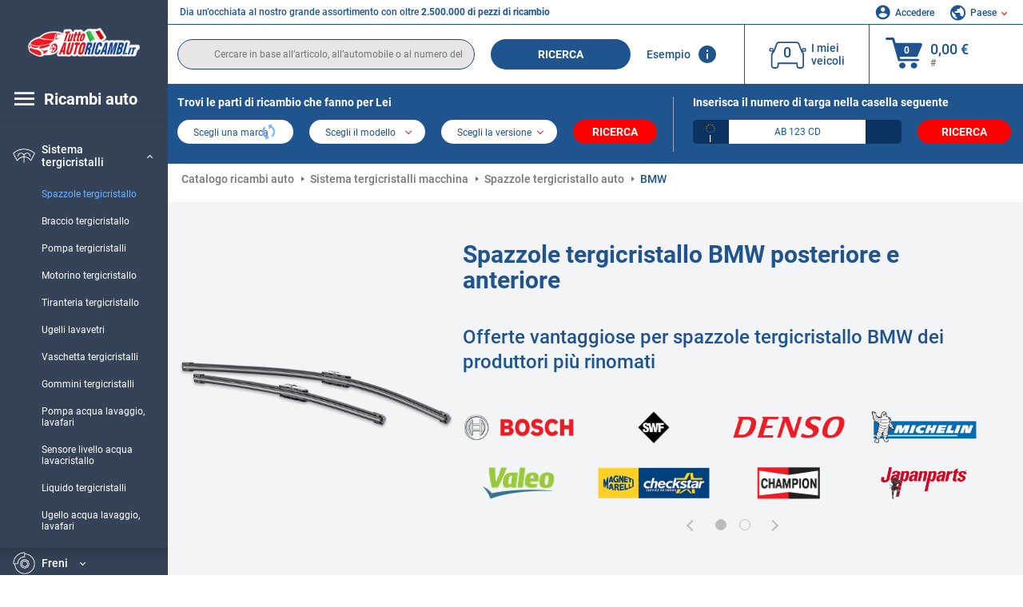

--- FILE ---
content_type: text/html; charset=UTF-8
request_url: https://www.tuttoautoricambi.it/pezzi-di-ricambio/bmw/spazzole-tergicristallo.html
body_size: 18233
content:
<!DOCTYPE html>
<html lang="it">
<head><script>(function(w,i,g){w[g]=w[g]||[];if(typeof w[g].push=='function')w[g].push(i)})
(window,'GTM-P8MXXBT','google_tags_first_party');</script><script>(function(w,d,s,l){w[l]=w[l]||[];(function(){w[l].push(arguments);})('set', 'developer_id.dYzg1YT', true);
		w[l].push({'gtm.start':new Date().getTime(),event:'gtm.js'});var f=d.getElementsByTagName(s)[0],
		j=d.createElement(s);j.async=true;j.src='/securegtm/';
		f.parentNode.insertBefore(j,f);
		})(window,document,'script','dataLayer');</script>
    <meta charset="utf-8">
    <meta name="viewport" content="width=device-width, initial-scale=1.0">
    <meta name="csrf-token" content="KHgorqnF4cF7sf9vQL4t82EgJmeRx1FQ1Ta8dhQu">
    <link rel="dns-prefetch" href="https://cdn.autoteiledirekt.de/">
    <link rel="dns-prefetch" href="https://scdn.autoteiledirekt.de/">
    <link rel="dns-prefetch" href="https://ajax.googleapis.com">
    <link rel="dns-prefetch" href="https://connect.facebook.net">
    <link rel="shortcut icon" type="image/x-icon" href="/favicon.ico">
    <meta name="robots" content="index, follow">
    <link rel="alternate" hreflang="de" href="https://www.autoteiledirekt.de/autoersatzteil/bmw/scheibenwischer.html">
    <link rel="alternate" hreflang="fr-FR" href="https://www.piecesauto.fr/pieces-detachees/bmw/essuie-glaces.html">
    <link rel="alternate" hreflang="en-GB" href="https://www.onlinecarparts.co.uk/spare-parts/bmw/wiper-blades.html">
    <link rel="alternate" hreflang="es-ES" href="https://www.recambioscoche.es/pieza-de-repuesto/bmw/escobillas-limpiaparabrisas.html">
    <link rel="alternate" hreflang="it-IT" href="https://www.tuttoautoricambi.it/pezzi-di-ricambio/bmw/spazzole-tergicristallo.html">
    <link rel="alternate" hreflang="de-AT" href="https://www.teile-direkt.at/autoersatzteil/bmw/scheibenwischer.html">
    <link rel="alternate" hreflang="de-CH" href="https://www.teile-direkt.ch/autoersatzteil/bmw/scheibenwischer.html">
    <link rel="alternate" hreflang="pt-PT" href="https://www.pecasauto24.pt/pecas-de-automovel/bmw/escovas-limpa-vidros.html">
    <link rel="alternate" hreflang="nl" href="https://www.besteonderdelen.nl/onderdelen/bmw/ruitenwissers.html">
    <link rel="alternate" hreflang="da-DK" href="https://www.autodeleshop.dk/reservedele/bmw/viskerblade.html">
    <link rel="alternate" hreflang="no-NO" href="https://www.reservedeler24.co.no/bildeler/bmw/vindusviskere.html">
    <link rel="alternate" hreflang="fi-FI" href="https://www.topautoosat.fi/varaosat/bmw/pyyhkijansulat.html">
    <link rel="alternate" hreflang="sv-SE" href="https://www.reservdelar24.se/bildelar/bmw/torkarblad.html">
    <link rel="alternate" hreflang="sk-SK" href="https://www.autodielyonline24.sk/nahradne-diely/bmw/stieracia-lizta.html">
    <link rel="alternate" hreflang="nl-BE" href="https://www.autoonderdelen24.be/automaterialen/bmw/ruitenwissers.html">
    <link rel="alternate" hreflang="et-EE" href="https://www.autovaruosadonline.ee/varuosade/bmw/pesurikumm.html">
    <link rel="alternate" hreflang="lv-LV" href="https://www.rezervesdalas24.lv/auto-detalas/bmw/stikla-tiritaja-slotina.html">
    <link rel="alternate" hreflang="fr-LU" href="https://www.piecesauto24.lu/pieces-voiture/bmw/essuie-glaces.html">
    <link rel="alternate" hreflang="pl-PL" href="https://www.autoczescionline24.pl/czesci-samochodowe/bmw/pioro-wycieraczki.html">
    <link rel="alternate" hreflang="el-GR" href="https://www.antallaktikaexartimata.gr/exartimaton-aftokiniton/bmw/maktro-katharistira.html">
    <link rel="alternate" hreflang="hu-HU" href="https://www.autoalkatreszek24.hu/jarmu-alkatresz/bmw/torlolapat.html">
        <link rel="canonical" href="https://www.tuttoautoricambi.it/pezzi-di-ricambio/bmw/spazzole-tergicristallo.html">
        
    <meta name="format-detection" content="telephone=no">
    <meta http-equiv="x-ua-compatible" content="ie=edge">
    <title>Spazzole tergicristallo BMW posteriore e anteriore a basso costo online</title>
    <meta name="description" content="Offerte limitate ⏰ online ⏩ ⏩ Spazzole tergicristallo BMW posteriore e anteriore ⬆️ Offerte vantaggiose per pezzi di ricambio auto dei produttori più rinomati ⬆️ Comprare spazzole tergicristallo per i BMW modelli più venduti ⬆️ Miglior prezzo + Ampia scelta ⬆️"/>
    <meta name="keywords" content=""/>

    <link href="/assets/6feb4b/css/vendor.css?id=2dd8eb5c7272ff3bb356d374396d55c3" media="screen" rel="stylesheet" type="text/css">
    <link href="/assets/6feb4b/css/app.css?id=fd883e848d77c2bf85ca055196b4c415" media="screen" rel="stylesheet" type="text/css">

    
    <!-- a.1 -->

            <!-- a.2 -->
<script data-safe-params>
  window.safeParams = {};

  (function () {
    window.safeParams = {
      getUrlParams: function () {
        const currentParams = new URLSearchParams(window.location.search);
        const relevantParams = new URLSearchParams();
        const parametersList = ["siteid","source","wgu","wgexpiry","fbclid","gclid","wbraid","gbraid","braid","msclkid","utm_source","utm_medium","utm_campaign","utm_term","utm_content"];

        for (const [key, value] of currentParams) {
          if (parametersList.includes(key)) {
            relevantParams.append(key, value);
          }
        }

        return relevantParams;
      },
      getTrackingParams: function getTrackingParams (url, params) {
        if (!params.toString()) {
          return url;
        }

        const targetUrl = new URL(url, window.location.origin);
        for (const [key, value] of params) {
          if (!targetUrl.searchParams.has(key)) {
            targetUrl.searchParams.set(key, value);
          }
        }
        return targetUrl.toString();
      },
      isInternalLink: function (url) {
        try {
          const targetUrl = new URL(url, window.location.origin);
          if (targetUrl.protocol.match(/^(mailto|tel|javascript):/i)) {
            return false;
          }
          return targetUrl.origin === window.location.origin;
        } catch (e) {
          return false;
        }
      },
    };

    function initParamsManager () {
      const savedParams = window.safeParams.getUrlParams();

      if (!savedParams.toString()) {
        console.log('no params to save');
        return;
      }

      function processNewLinks (mutations) {
        mutations.forEach(mutation => {
          mutation.addedNodes.forEach(node => {
            if (node.nodeType === Node.ELEMENT_NODE) {
              node.querySelectorAll('a, [data-link]').forEach(element => {
                const url = element.tagName === 'A' ? element.href : element.dataset.link;

                if (window.safeParams.isInternalLink(url)) {
                  const processedUrl = window.safeParams.getTrackingParams(url, savedParams);

                  if (element.tagName === 'A') {
                    element.href = processedUrl;
                  } else {
                    element.dataset.link = processedUrl;
                  }
                }
              });
            }
          });
        });
      }

      const observer = new MutationObserver(processNewLinks);
      observer.observe(document.body, {
        childList: true,
        subtree: true,
      });

      document.querySelectorAll('a, [data-link]').forEach(element => {
        const url = element.tagName === 'A' ? element.href : element.dataset.link;

        if (window.safeParams.isInternalLink(url)) {
          const processedUrl = window.safeParams.getTrackingParams(url, savedParams);

          if (element.tagName === 'A') {
            element.href = processedUrl;
          } else {
            element.dataset.link = processedUrl;
          }
        }
      });
    }

    document.addEventListener('setTermsCookiesChoose', function (e) {
      if (e.detail?.allAnalyticsCookies !== 'denied' || e.detail?.allMarketingCookies !== 'denied') {
        initParamsManager();
      }
    });
  })();
</script>

</head>
<body>
<!-- a.3 -->
<div style="display:none" data-session-start></div>

<!-- Google Tag Manager (noscript) -->
<noscript>
    <iframe src="https://www.googletagmanager.com/ns.html?id=GTM-P8MXXBT"
            height="0" width="0" style="display:none;visibility:hidden"></iframe>
</noscript>
<!-- End Google Tag Manager (noscript) -->
<div id="app"             data-user-id="" data-cart-id="" data-ubi="bskidQ1iVTbUdvXTGXvFM9HjjOBVd4OT8kpAYeMkiq6lT" data-cart-count="" data-maker-id="" data-model-id="" data-car-id="" data-404-page="" data-route-name="" data-ab-test-type data-ab-test-group data-ab-test-keys data-ab-test-values
    >
    <div class="container-fluid">
        <div class="row">
                            <div class="d-lg-block col-xl-2 order-1" data-main-menu-wraper>
    <div class="main-menu" data-main-menu>
        <a class="main-menu__close" href="#">
            <svg class="base-svg " role="img">
                <use xlink:href="/assets/6feb4b/svg/icon-sprite-bw.svg#sprite-close-popup-bw-"></use>
            </svg>
        </a>
        <div class="main-menu__box">
            <div class="main-menu__logo">
                <a href="https://www.tuttoautoricambi.it/">
                    <img src="/assets/6feb4b/images/svg/logo/logo_it.svg" alt="ricambi online" title="tuttoautoricambi.it ricambi auto">
                </a>
            </div>
            <div class="main-menu__mobile-head">
            <div class="main-menu__mobile-login">
            <svg class="base-svg " role="img">
                <use xlink:href="/assets/6feb4b/svg/icon-sprite-color.svg#sprite-login-color-"></use>
            </svg>
            <span class="main-menu__mobile-head-link login js-mobile-login" data-login-show>
                Accedere            </span>
            <span class="main-menu__mobile-head-link registration js-mobile-reg" data-register>
                Cliente nuovo?            </span>
        </div>
        <div class="main-menu__mobile-garage">
        <svg class="base-svg " role="img">
            <use xlink:href="/assets/6feb4b/svg/icon-sprite-color.svg#sprite-garage-color-"></use>
        </svg>
        <a class="main-menu__mobile-head-link" data-show-menu-garage href="#">I miei veicoli</a>
    </div>
    <div class="main-menu__mobile-lang">
        <svg class="base-svg " role="img">
            <use xlink:href="/assets/6feb4b/svg/icon-sprite-color.svg#sprite-lang-color-"></use>
        </svg>
        <span data-show-menu-lang class="main-menu__mobile-head-link js-mobile-lang">Paese</span>
    </div>
</div>
<div class="popup popup--lang" data-popup data-menu-lang>
    <div class="popup__head">
        <div class="popup__head-back" data-popup-close>Indietro</div>
        <div class="popup__head-title">Paese</div>
    </div>
    <div class="popup__content" data-content></div>
</div>

<div class="popup popup--account" data-popup data-menu-garage>
    <div class="popup__head">
        <div class="popup__head-back" data-popup-close>Indietro</div>
        <div class="popup__head-title">I miei veicoli</div>
    </div>
    <div class="popup__content" data-content data-garage-tooltip-container></div>
</div>
            <nav>
                <input type="hidden" data-main-parent-node-id value="8">
<ul class="main-menu__navigation" data-catalog-type="2">
        <li class="main-menu__nav-title main-menu__nav-title--tablet" data-show-full-tablet-menu>
        <span class="main-menu__nav-title-link">
            <svg class="base-svg " role="img">
                <use xlink:href="/assets/6feb4b/svg/icon-sprite-color.svg#sprite-burger-icon-color-"></use>
            </svg>
        </span>
    </li>
    <li class="main-menu__nav-title" data-top-sidebar-link="">
        <span role="link" tabindex="0" data-link="https://www.tuttoautoricambi.it/pezzidiricambio.html" class="main-menu__nav-title-link">
            <svg class="base-svg " role="img">
                <use xlink:href="/assets/6feb4b/svg/icon-sprite-color.svg#sprite-burger-icon-color-"></use>
            </svg>
            <span>Ricambi auto</span>
        </span>    </li>
                    <li>
            <div class="main-menu__cat main-menu__cat--catalog" data-show-full-tablet-menu>
                <span class="main-menu__cat-parent"
                      data-menu-cat-parent="2"
                      data-car-id="0">
                    <div class="icon">
                        <img class="lazyload"
                             src="https://scdn.autoteiledirekt.de/catalog/categories/sidebar/2.png"
                             data-srcset="https://scdn.autoteiledirekt.de/catalog/categories/sidebar/2.png"
                             srcset="https://www.tuttoautoricambi.it/lazyload.php?width=28&amp;height=28"
                             alt="Freni"/>
                    </div>
                    <span class="text">Freni</span>
                </span>
                            </div>
        </li>
                            <li>
            <div class="main-menu__cat main-menu__cat--catalog" data-show-full-tablet-menu>
                <span class="main-menu__cat-parent"
                      data-menu-cat-parent="9"
                      data-car-id="0">
                    <div class="icon">
                        <img class="lazyload"
                             src="https://scdn.autoteiledirekt.de/catalog/categories/sidebar/9.png"
                             data-srcset="https://scdn.autoteiledirekt.de/catalog/categories/sidebar/9.png"
                             srcset="https://www.tuttoautoricambi.it/lazyload.php?width=28&amp;height=28"
                             alt="Filtri"/>
                    </div>
                    <span class="text">Filtri</span>
                </span>
                            </div>
        </li>
                            <li>
            <div class="main-menu__cat main-menu__cat--catalog" data-show-full-tablet-menu>
                <span class="main-menu__cat-parent"
                      data-menu-cat-parent="1"
                      data-car-id="0">
                    <div class="icon">
                        <img class="lazyload"
                             src="https://scdn.autoteiledirekt.de/catalog/categories/sidebar/1.png"
                             data-srcset="https://scdn.autoteiledirekt.de/catalog/categories/sidebar/1.png"
                             srcset="https://www.tuttoautoricambi.it/lazyload.php?width=28&amp;height=28"
                             alt="Motore"/>
                    </div>
                    <span class="text">Motore</span>
                </span>
                            </div>
        </li>
                            <li>
            <div class="main-menu__cat main-menu__cat--catalog" data-show-full-tablet-menu>
                <span class="main-menu__cat-parent"
                      data-menu-cat-parent="3"
                      data-car-id="0">
                    <div class="icon">
                        <img class="lazyload"
                             src="https://scdn.autoteiledirekt.de/catalog/categories/sidebar/3.png"
                             data-srcset="https://scdn.autoteiledirekt.de/catalog/categories/sidebar/3.png"
                             srcset="https://www.tuttoautoricambi.it/lazyload.php?width=28&amp;height=28"
                             alt="Carrozzeria"/>
                    </div>
                    <span class="text">Carrozzeria</span>
                </span>
                            </div>
        </li>
                            <li>
            <div class="main-menu__cat main-menu__cat--catalog" data-show-full-tablet-menu>
                <span class="main-menu__cat-parent"
                      data-menu-cat-parent="10"
                      data-car-id="0">
                    <div class="icon">
                        <img class="lazyload"
                             src="https://scdn.autoteiledirekt.de/catalog/categories/sidebar/10.png"
                             data-srcset="https://scdn.autoteiledirekt.de/catalog/categories/sidebar/10.png"
                             srcset="https://www.tuttoautoricambi.it/lazyload.php?width=28&amp;height=28"
                             alt="Sospensione"/>
                    </div>
                    <span class="text">Sospensione</span>
                </span>
                            </div>
        </li>
                            <li>
            <div class="main-menu__cat main-menu__cat--catalog" data-show-full-tablet-menu>
                <span class="main-menu__cat-parent"
                      data-menu-cat-parent="74"
                      data-car-id="0">
                    <div class="icon">
                        <img class="lazyload"
                             src="https://scdn.autoteiledirekt.de/catalog/categories/sidebar/74.png"
                             data-srcset="https://scdn.autoteiledirekt.de/catalog/categories/sidebar/74.png"
                             srcset="https://www.tuttoautoricambi.it/lazyload.php?width=28&amp;height=28"
                             alt="Ammortizzazione"/>
                    </div>
                    <span class="text">Ammortizzazione</span>
                </span>
                            </div>
        </li>
                            <li>
            <div class="main-menu__cat main-menu__cat--catalog" data-show-full-tablet-menu>
                <span class="main-menu__cat-parent"
                      data-menu-cat-parent="77"
                      data-car-id="0">
                    <div class="icon">
                        <img class="lazyload"
                             src="https://scdn.autoteiledirekt.de/catalog/categories/sidebar/77.png"
                             data-srcset="https://scdn.autoteiledirekt.de/catalog/categories/sidebar/77.png"
                             srcset="https://www.tuttoautoricambi.it/lazyload.php?width=28&amp;height=28"
                             alt="Trasmissione a cinghia / catena"/>
                    </div>
                    <span class="text">Trasmissione a cinghia / catena</span>
                </span>
                            </div>
        </li>
                            <li>
            <div class="main-menu__cat main-menu__cat--catalog" data-show-full-tablet-menu>
                <span class="main-menu__cat-parent"
                      data-menu-cat-parent="8"
                      data-car-id="0">
                    <div class="icon">
                        <img class="lazyload"
                             src="https://scdn.autoteiledirekt.de/catalog/categories/sidebar/8.png"
                             data-srcset="https://scdn.autoteiledirekt.de/catalog/categories/sidebar/8.png"
                             srcset="https://www.tuttoautoricambi.it/lazyload.php?width=28&amp;height=28"
                             alt="Sistema tergicristalli"/>
                    </div>
                    <span class="text">Sistema tergicristalli</span>
                </span>
                                    <div class="main-menu__drop-cat hidden" data-menu-cat-dropdown="8">
                        <div class="main-menu__drop-head">
                            <span class="back" data-mobile-menu-back>Indietro</span>
                            <span class="name">Sistema tergicristalli</span>
                        </div>
                        <ul>
                                                                                                <li>
                                        <span class="main-menu__drop-link active" data-category-id="49">
                                            Spazzole tergicristallo
                                        </span>
                                    </li>
                                                                                                                                <li>
                                        <span role="link" tabindex="0" data-link="https://www.tuttoautoricambi.it/pezzi-di-ricambio/braccio-tergicristallo.html"                                            class="main-menu__drop-link"
                                            data-link
                                            data-category-id="183">
                                        Braccio tergicristallo
                                        </span>                                    </li>
                                                                                                                                <li>
                                        <span role="link" tabindex="0" data-link="https://www.tuttoautoricambi.it/pezzi-di-ricambio/pompa-tergicristallo.html"                                            class="main-menu__drop-link"
                                            data-link
                                            data-category-id="50">
                                        Pompa tergicristalli
                                        </span>                                    </li>
                                                                                                                                <li>
                                        <span role="link" tabindex="0" data-link="https://www.tuttoautoricambi.it/pezzi-di-ricambio/motorino-tergicristallo.html"                                            class="main-menu__drop-link"
                                            data-link
                                            data-category-id="48">
                                        Motorino tergicristallo
                                        </span>                                    </li>
                                                                                                                                <li>
                                        <span role="link" tabindex="0" data-link="https://www.tuttoautoricambi.it/pezzi-di-ricambio/tiranteria-tergicristallo.html"                                            class="main-menu__drop-link"
                                            data-link
                                            data-category-id="184">
                                        Tiranteria tergicristallo
                                        </span>                                    </li>
                                                                                                                                <li>
                                        <span role="link" tabindex="0" data-link="https://www.tuttoautoricambi.it/pezzi-di-ricambio/ugelli-lavavetri.html"                                            class="main-menu__drop-link"
                                            data-link
                                            data-category-id="51">
                                        Ugelli lavavetri
                                        </span>                                    </li>
                                                                                                                                <li>
                                        <span role="link" tabindex="0" data-link="https://www.tuttoautoricambi.it/pezzi-di-ricambio/vaschetta-tergicristalli.html"                                            class="main-menu__drop-link"
                                            data-link
                                            data-category-id="249">
                                        Vaschetta tergicristalli
                                        </span>                                    </li>
                                                                                                                                <li>
                                        <span role="link" tabindex="0" data-link="https://www.tuttoautoricambi.it/pezzi-di-ricambio/gommini-tergicristalli.html"                                            class="main-menu__drop-link"
                                            data-link
                                            data-category-id="496">
                                        Gommini tergicristalli
                                        </span>                                    </li>
                                                                                                                                <li>
                                        <span role="link" tabindex="0" data-link="https://www.tuttoautoricambi.it/pezzi-di-ricambio/pompa-acqua-lavaggio-lavafari.html"                                            class="main-menu__drop-link"
                                            data-link
                                            data-category-id="605">
                                        Pompa acqua lavaggio, lavafari
                                        </span>                                    </li>
                                                                                                                                <li>
                                        <span role="link" tabindex="0" data-link="https://www.tuttoautoricambi.it/pezzi-di-ricambio/sensore-livello-acqua-lavacristallo.html"                                            class="main-menu__drop-link"
                                            data-link
                                            data-category-id="604">
                                        Sensore livello acqua lavacristallo
                                        </span>                                    </li>
                                                                                                                                <li>
                                        <span role="link" tabindex="0" data-link="https://www.tuttoautoricambi.it/pezzi-di-ricambio/detergente-per-cristalli.html"                                            class="main-menu__drop-link"
                                            data-link
                                            data-category-id="603">
                                        Liquido tergicristalli
                                        </span>                                    </li>
                                                                                                                                <li>
                                        <span role="link" tabindex="0" data-link="https://www.tuttoautoricambi.it/pezzi-di-ricambio/ugello-acqua-lavaggio-lavafari.html"                                            class="main-menu__drop-link"
                                            data-link
                                            data-category-id="602">
                                        Ugello acqua lavaggio, lavafari
                                        </span>                                    </li>
                                                                                    </ul>
                    </div>
                            </div>
        </li>
                            <li>
            <div class="main-menu__cat main-menu__cat--catalog" data-show-full-tablet-menu>
                <span class="main-menu__cat-parent"
                      data-menu-cat-parent="7"
                      data-car-id="0">
                    <div class="icon">
                        <img class="lazyload"
                             src="https://scdn.autoteiledirekt.de/catalog/categories/sidebar/7.png"
                             data-srcset="https://scdn.autoteiledirekt.de/catalog/categories/sidebar/7.png"
                             srcset="https://www.tuttoautoricambi.it/lazyload.php?width=28&amp;height=28"
                             alt="Accensione e preriscaldamento"/>
                    </div>
                    <span class="text">Accensione e preriscaldamento</span>
                </span>
                            </div>
        </li>
                            <li>
            <div class="main-menu__cat main-menu__cat--catalog" data-show-full-tablet-menu>
                <span class="main-menu__cat-parent"
                      data-menu-cat-parent="401"
                      data-car-id="0">
                    <div class="icon">
                        <img class="lazyload"
                             src="https://scdn.autoteiledirekt.de/catalog/categories/sidebar/401.png"
                             data-srcset="https://scdn.autoteiledirekt.de/catalog/categories/sidebar/401.png"
                             srcset="https://www.tuttoautoricambi.it/lazyload.php?width=28&amp;height=28"
                             alt="Impianto di raffreddamento motore"/>
                    </div>
                    <span class="text">Impianto di raffreddamento motore</span>
                </span>
                            </div>
        </li>
                            <li>
            <div class="main-menu__cat main-menu__cat--catalog" data-show-full-tablet-menu>
                <span class="main-menu__cat-parent"
                      data-menu-cat-parent="4"
                      data-car-id="0">
                    <div class="icon">
                        <img class="lazyload"
                             src="https://scdn.autoteiledirekt.de/catalog/categories/sidebar/4.png"
                             data-srcset="https://scdn.autoteiledirekt.de/catalog/categories/sidebar/4.png"
                             srcset="https://www.tuttoautoricambi.it/lazyload.php?width=28&amp;height=28"
                             alt="Sistema di scarico"/>
                    </div>
                    <span class="text">Sistema di scarico</span>
                </span>
                            </div>
        </li>
                            <li>
            <div class="main-menu__cat main-menu__cat--catalog" data-show-full-tablet-menu>
                <span class="main-menu__cat-parent"
                      data-menu-cat-parent="11"
                      data-car-id="0">
                    <div class="icon">
                        <img class="lazyload"
                             src="https://scdn.autoteiledirekt.de/catalog/categories/sidebar/11.png"
                             data-srcset="https://scdn.autoteiledirekt.de/catalog/categories/sidebar/11.png"
                             srcset="https://www.tuttoautoricambi.it/lazyload.php?width=28&amp;height=28"
                             alt="Sterzo"/>
                    </div>
                    <span class="text">Sterzo</span>
                </span>
                            </div>
        </li>
                            <li>
            <div class="main-menu__cat main-menu__cat--catalog" data-show-full-tablet-menu>
                <span class="main-menu__cat-parent"
                      data-menu-cat-parent="75"
                      data-car-id="0">
                    <div class="icon">
                        <img class="lazyload"
                             src="https://scdn.autoteiledirekt.de/catalog/categories/sidebar/75.png"
                             data-srcset="https://scdn.autoteiledirekt.de/catalog/categories/sidebar/75.png"
                             srcset="https://www.tuttoautoricambi.it/lazyload.php?width=28&amp;height=28"
                             alt="Interni"/>
                    </div>
                    <span class="text">Interni</span>
                </span>
                            </div>
        </li>
                            <li>
            <div class="main-menu__cat main-menu__cat--catalog" data-show-full-tablet-menu>
                <span class="main-menu__cat-parent"
                      data-menu-cat-parent="402"
                      data-car-id="0">
                    <div class="icon">
                        <img class="lazyload"
                             src="https://scdn.autoteiledirekt.de/catalog/categories/sidebar/402.png"
                             data-srcset="https://scdn.autoteiledirekt.de/catalog/categories/sidebar/402.png"
                             srcset="https://www.tuttoautoricambi.it/lazyload.php?width=28&amp;height=28"
                             alt="Trasmissione"/>
                    </div>
                    <span class="text">Trasmissione</span>
                </span>
                            </div>
        </li>
                            <li>
            <div class="main-menu__cat main-menu__cat--catalog" data-show-full-tablet-menu>
                <span class="main-menu__cat-parent"
                      data-menu-cat-parent="58"
                      data-car-id="0">
                    <div class="icon">
                        <img class="lazyload"
                             src="https://scdn.autoteiledirekt.de/catalog/categories/sidebar/58.png"
                             data-srcset="https://scdn.autoteiledirekt.de/catalog/categories/sidebar/58.png"
                             srcset="https://www.tuttoautoricambi.it/lazyload.php?width=28&amp;height=28"
                             alt="Frizione"/>
                    </div>
                    <span class="text">Frizione</span>
                </span>
                            </div>
        </li>
                            <li>
            <div class="main-menu__cat main-menu__cat--catalog" data-show-full-tablet-menu>
                <span class="main-menu__cat-parent"
                      data-menu-cat-parent="403"
                      data-car-id="0">
                    <div class="icon">
                        <img class="lazyload"
                             src="https://scdn.autoteiledirekt.de/catalog/categories/sidebar/403.png"
                             data-srcset="https://scdn.autoteiledirekt.de/catalog/categories/sidebar/403.png"
                             srcset="https://www.tuttoautoricambi.it/lazyload.php?width=28&amp;height=28"
                             alt="Sensori"/>
                    </div>
                    <span class="text">Sensori</span>
                </span>
                            </div>
        </li>
                            <li>
            <div class="main-menu__cat main-menu__cat--catalog" data-show-full-tablet-menu>
                <span class="main-menu__cat-parent"
                      data-menu-cat-parent="404"
                      data-car-id="0">
                    <div class="icon">
                        <img class="lazyload"
                             src="https://scdn.autoteiledirekt.de/catalog/categories/sidebar/404.png"
                             data-srcset="https://scdn.autoteiledirekt.de/catalog/categories/sidebar/404.png"
                             srcset="https://www.tuttoautoricambi.it/lazyload.php?width=28&amp;height=28"
                             alt="Guarnizioni e anelli di tenuta"/>
                    </div>
                    <span class="text">Guarnizioni e anelli di tenuta</span>
                </span>
                            </div>
        </li>
                            <li>
            <div class="main-menu__cat main-menu__cat--catalog" data-show-full-tablet-menu>
                <span class="main-menu__cat-parent"
                      data-menu-cat-parent="76"
                      data-car-id="0">
                    <div class="icon">
                        <img class="lazyload"
                             src="https://scdn.autoteiledirekt.de/catalog/categories/sidebar/76.png"
                             data-srcset="https://scdn.autoteiledirekt.de/catalog/categories/sidebar/76.png"
                             srcset="https://www.tuttoautoricambi.it/lazyload.php?width=28&amp;height=28"
                             alt="Sistema di alimentazione"/>
                    </div>
                    <span class="text">Sistema di alimentazione</span>
                </span>
                            </div>
        </li>
                            <li>
            <div class="main-menu__cat main-menu__cat--catalog" data-show-full-tablet-menu>
                <span class="main-menu__cat-parent"
                      data-menu-cat-parent="405"
                      data-car-id="0">
                    <div class="icon">
                        <img class="lazyload"
                             src="https://scdn.autoteiledirekt.de/catalog/categories/sidebar/405.png"
                             data-srcset="https://scdn.autoteiledirekt.de/catalog/categories/sidebar/405.png"
                             srcset="https://www.tuttoautoricambi.it/lazyload.php?width=28&amp;height=28"
                             alt="Cambio"/>
                    </div>
                    <span class="text">Cambio</span>
                </span>
                            </div>
        </li>
                            <li>
            <div class="main-menu__cat main-menu__cat--catalog" data-show-full-tablet-menu>
                <span class="main-menu__cat-parent"
                      data-menu-cat-parent="6"
                      data-car-id="0">
                    <div class="icon">
                        <img class="lazyload"
                             src="https://scdn.autoteiledirekt.de/catalog/categories/sidebar/6.png"
                             data-srcset="https://scdn.autoteiledirekt.de/catalog/categories/sidebar/6.png"
                             srcset="https://www.tuttoautoricambi.it/lazyload.php?width=28&amp;height=28"
                             alt="Elettricità"/>
                    </div>
                    <span class="text">Elettricità</span>
                </span>
                            </div>
        </li>
                            <li>
            <div class="main-menu__cat main-menu__cat--catalog" data-show-full-tablet-menu>
                <span class="main-menu__cat-parent"
                      data-menu-cat-parent="78"
                      data-car-id="0">
                    <div class="icon">
                        <img class="lazyload"
                             src="https://scdn.autoteiledirekt.de/catalog/categories/sidebar/78.png"
                             data-srcset="https://scdn.autoteiledirekt.de/catalog/categories/sidebar/78.png"
                             srcset="https://www.tuttoautoricambi.it/lazyload.php?width=28&amp;height=28"
                             alt="Tubi / condotti"/>
                    </div>
                    <span class="text">Tubi / condotti</span>
                </span>
                            </div>
        </li>
                            <li>
            <div class="main-menu__cat main-menu__cat--catalog" data-show-full-tablet-menu>
                <span class="main-menu__cat-parent"
                      data-menu-cat-parent="67"
                      data-car-id="0">
                    <div class="icon">
                        <img class="lazyload"
                             src="https://scdn.autoteiledirekt.de/catalog/categories/sidebar/67.png"
                             data-srcset="https://scdn.autoteiledirekt.de/catalog/categories/sidebar/67.png"
                             srcset="https://www.tuttoautoricambi.it/lazyload.php?width=28&amp;height=28"
                             alt="Climatizzatore"/>
                    </div>
                    <span class="text">Climatizzatore</span>
                </span>
                            </div>
        </li>
                            <li>
            <div class="main-menu__cat main-menu__cat--catalog" data-show-full-tablet-menu>
                <span class="main-menu__cat-parent"
                      data-menu-cat-parent="5"
                      data-car-id="0">
                    <div class="icon">
                        <img class="lazyload"
                             src="https://scdn.autoteiledirekt.de/catalog/categories/sidebar/5.png"
                             data-srcset="https://scdn.autoteiledirekt.de/catalog/categories/sidebar/5.png"
                             srcset="https://www.tuttoautoricambi.it/lazyload.php?width=28&amp;height=28"
                             alt="Riscaldamento e ventilazione"/>
                    </div>
                    <span class="text">Riscaldamento e ventilazione</span>
                </span>
                            </div>
        </li>
                            <li>
            <div class="main-menu__cat main-menu__cat--catalog" data-show-full-tablet-menu>
                <span class="main-menu__cat-parent"
                      data-menu-cat-parent="407"
                      data-car-id="0">
                    <div class="icon">
                        <img class="lazyload"
                             src="https://scdn.autoteiledirekt.de/catalog/categories/sidebar/407.png"
                             data-srcset="https://scdn.autoteiledirekt.de/catalog/categories/sidebar/407.png"
                             srcset="https://www.tuttoautoricambi.it/lazyload.php?width=28&amp;height=28"
                             alt="Pulegge cinghie / ingranaggi"/>
                    </div>
                    <span class="text">Pulegge cinghie / ingranaggi</span>
                </span>
                            </div>
        </li>
                            <li>
            <div class="main-menu__cat main-menu__cat--catalog" data-show-full-tablet-menu>
                <span class="main-menu__cat-parent"
                      data-menu-cat-parent="408"
                      data-car-id="0">
                    <div class="icon">
                        <img class="lazyload"
                             src="https://scdn.autoteiledirekt.de/catalog/categories/sidebar/408.png"
                             data-srcset="https://scdn.autoteiledirekt.de/catalog/categories/sidebar/408.png"
                             srcset="https://www.tuttoautoricambi.it/lazyload.php?width=28&amp;height=28"
                             alt="Lampadine"/>
                    </div>
                    <span class="text">Lampadine</span>
                </span>
                            </div>
        </li>
                            <li>
            <div class="main-menu__cat main-menu__cat--catalog" data-show-full-tablet-menu>
                <span class="main-menu__cat-parent"
                      data-menu-cat-parent="406"
                      data-car-id="0">
                    <div class="icon">
                        <img class="lazyload"
                             src="https://scdn.autoteiledirekt.de/catalog/categories/sidebar/406.png"
                             data-srcset="https://scdn.autoteiledirekt.de/catalog/categories/sidebar/406.png"
                             srcset="https://www.tuttoautoricambi.it/lazyload.php?width=28&amp;height=28"
                             alt="Relè"/>
                    </div>
                    <span class="text">Relè</span>
                </span>
                            </div>
        </li>
                            <li>
            <div class="main-menu__cat main-menu__cat--catalog" data-show-full-tablet-menu>
                <span class="main-menu__cat-parent"
                      data-menu-cat-parent="530"
                      data-car-id="0">
                    <div class="icon">
                        <img class="lazyload"
                             src="https://scdn.autoteiledirekt.de/catalog/categories/sidebar/530.png"
                             data-srcset="https://scdn.autoteiledirekt.de/catalog/categories/sidebar/530.png"
                             srcset="https://www.tuttoautoricambi.it/lazyload.php?width=28&amp;height=28"
                             alt="Tuning"/>
                    </div>
                    <span class="text">Tuning</span>
                </span>
                            </div>
        </li>
                            <li>
            <div class="main-menu__cat main-menu__cat--catalog" data-show-full-tablet-menu>
                <span class="main-menu__cat-parent"
                      data-menu-cat-parent="537"
                      data-car-id="0">
                    <div class="icon">
                        <img class="lazyload"
                             src="https://scdn.autoteiledirekt.de/catalog/categories/sidebar/537.png"
                             data-srcset="https://scdn.autoteiledirekt.de/catalog/categories/sidebar/537.png"
                             srcset="https://www.tuttoautoricambi.it/lazyload.php?width=28&amp;height=28"
                             alt="Porte"/>
                    </div>
                    <span class="text">Porte</span>
                </span>
                            </div>
        </li>
                            <li>
            <div class="main-menu__cat main-menu__cat--catalog" data-show-full-tablet-menu>
                <span class="main-menu__cat-parent"
                      data-menu-cat-parent="724"
                      data-car-id="0">
                    <div class="icon">
                        <img class="lazyload"
                             src="https://scdn.autoteiledirekt.de/catalog/categories/sidebar/724.png"
                             data-srcset="https://scdn.autoteiledirekt.de/catalog/categories/sidebar/724.png"
                             srcset="https://www.tuttoautoricambi.it/lazyload.php?width=28&amp;height=28"
                             alt="Kit riparazione"/>
                    </div>
                    <span class="text">Kit riparazione</span>
                </span>
                            </div>
        </li>
            </ul>
                <ul class="main-menu__navigation mt-4">
            <li>
            <span role="link" tabindex="0" data-link="https://www.tuttoautoricambi.it/pezzi-di-ricambio/olio-motore.html"                    class="main-menu__cat link" data-id="269">
                <div class="icon" data-show-full-tablet-menu>
                    <img class="lazyload"
                         src="/assets/6feb4b/images/svg/directions/269.png"
                         data-srcset="/assets/6feb4b/images/svg/directions/269.png"
                         srcset="https://www.tuttoautoricambi.it/lazyload.php?width=28&amp;height=28"
                         alt="">
                </div>
                <span class="text">Olio Motore</span>
            </span>        </li>
            <li>
            <span role="link" tabindex="0" data-link="https://www.tuttoautoricambi.it/pezzi-di-ricambio/batterie.html"                    class="main-menu__cat link" data-id="250">
                <div class="icon" data-show-full-tablet-menu>
                    <img class="lazyload"
                         src="/assets/6feb4b/images/svg/directions/250.png"
                         data-srcset="/assets/6feb4b/images/svg/directions/250.png"
                         srcset="https://www.tuttoautoricambi.it/lazyload.php?width=28&amp;height=28"
                         alt="Batteria">
                </div>
                <span class="text">Batteria Auto</span>
            </span>        </li>
            <li>
            <span role="link" tabindex="0" data-link="https://www.tuttoautoricambi.it/accessori-auto.html"                    class="main-menu__cat link" data-id="33000">
                <div class="icon" data-show-full-tablet-menu>
                    <img class="lazyload"
                         src="/assets/6feb4b/images/svg/directions/33000.png"
                         data-srcset="/assets/6feb4b/images/svg/directions/33000.png"
                         srcset="https://www.tuttoautoricambi.it/lazyload.php?width=28&amp;height=28"
                         alt="">
                </div>
                <span class="text">Accessori per auto</span>
            </span>        </li>
            <li>
            <span role="link" tabindex="0" data-link="https://www.tuttoautoricambi.it/cura-auto.html"                    class="main-menu__cat link" data-id="30000">
                <div class="icon" data-show-full-tablet-menu>
                    <img class="lazyload"
                         src="/assets/6feb4b/images/svg/directions/30000.png"
                         data-srcset="/assets/6feb4b/images/svg/directions/30000.png"
                         srcset="https://www.tuttoautoricambi.it/lazyload.php?width=28&amp;height=28"
                         alt="">
                </div>
                <span class="text">Cura dell'auto</span>
            </span>        </li>
            <li>
            <span role="link" tabindex="0" data-link="https://www.tuttoautoricambi.it/attrezzi.html"                    class="main-menu__cat link" data-id="36000">
                <div class="icon" data-show-full-tablet-menu>
                    <img class="lazyload"
                         src="/assets/6feb4b/images/svg/directions/36000.png"
                         data-srcset="/assets/6feb4b/images/svg/directions/36000.png"
                         srcset="https://www.tuttoautoricambi.it/lazyload.php?width=28&amp;height=28"
                         alt="">
                </div>
                <span class="text">Attrezzi</span>
            </span>        </li>
            <li>
            <span role="link" tabindex="0" data-link="https://www.tuttoautoricambi.it/pneumatici/gomme-auto.html"                    class="main-menu__cat link" data-id="23208">
                <div class="icon" data-show-full-tablet-menu>
                    <img class="lazyload"
                         src="/assets/6feb4b/images/svg/directions/23208.png"
                         data-srcset="/assets/6feb4b/images/svg/directions/23208.png"
                         srcset="https://www.tuttoautoricambi.it/lazyload.php?width=28&amp;height=28"
                         alt="">
                </div>
                <span class="text">Pneumatici</span>
            </span>        </li>
            <li>
            <span role="link" tabindex="0" data-link="https://www.tuttoautoricambi.it/marca-automobilistica.html"                    class="main-menu__cat link" data-id="makers">
                <div class="icon" data-show-full-tablet-menu>
                    <img class="lazyload"
                         src="/assets/6feb4b/images/svg/menu-icons/menu-icon19-color.svg"
                         data-srcset="/assets/6feb4b/images/svg/menu-icons/menu-icon19-color.svg"
                         srcset="https://www.tuttoautoricambi.it/lazyload.php?width=28&amp;height=28"
                         alt="Autoricambi e accessori">
                </div>
                <span class="text">Brand auto</span>
            </span>        </li>
            <li>
            <span role="link" tabindex="0" data-link="https://www.tuttoautoricambi.it/produttore.html"                    class="main-menu__cat link" data-id="brands">
                <div class="icon" data-show-full-tablet-menu>
                    <img class="lazyload"
                         src="/assets/6feb4b/images/svg/menu-icons/menu-icon20-color.svg"
                         data-srcset="/assets/6feb4b/images/svg/menu-icons/menu-icon20-color.svg"
                         srcset="https://www.tuttoautoricambi.it/lazyload.php?width=28&amp;height=28"
                         alt="">
                </div>
                <span class="text">Produttore</span>
            </span>        </li>
    </ul>
            </nav>

            <ul class="main-menu__links mt-4">
    <li>
        <div class="main-menu__cat main-menu__cat--links" data-show-full-tablet-menu>
            <div class="main-menu__cat-parent" data-menu-cat-links>
                <div class="icon"><img src="/assets/6feb4b/images/html/menu-icon-union@2x.png"></div>
                <span class="text">Parti di ricambio per la Sua auto</span>
            </div>
            <div class="main-menu__drop-cat" style="display: none">
                <div class="main-menu__drop-head">
                    <span class="back" data-mobile-menu-back data-text="Parti di ricambio per la Sua auto"></span>
                </div>
                <ul>
                    <li>
                        <a href="https://www.tuttoautoricambi.it/makers-top-parts.html" class="main-menu__drop-link">
                            <span>Trovi il pezzo di ricambio migliore per la Sua auto</span>
                        </a>
                    </li>
                    <li>
                        <a href="https://www.tuttoautoricambi.it/makers-top-models.html" class="main-menu__drop-link">
                            <span>Selezione di parti di ricambio per le auto più diffuse</span>
                        </a>
                    </li>
                </ul>
            </div>
        </div>
    </li>
</ul>

            <ul class="main-menu__links d-block d-md-none">
    <li>
        <div class="main-menu__cat main-menu__cat--links" data-menu-stat-links>
            <div class="main-menu__cat-parent">
                <div class="icon">
                    <img src="/assets/6feb4b/images/html/menu-icon-info@2x.png" alt="">
                </div>
                <span class="text">Informazioni</span>
            </div>
            <div class="main-menu__drop-cat">
                <div class="main-menu__drop-head">
                </div>
            </div>
        </div>
    </li>
</ul>

            <div class="main-menu__payments mt-3">
                <ul>
    <li><img class="lazyload"
             src="/assets/6feb4b/images/svg/transparent/delivery/DHL_white.svg"
             data-srcset="/assets/6feb4b/images/svg/transparent/delivery/DHL_white.svg"
             srcset="https://www.tuttoautoricambi.it/lazyload.php?width=28&amp;height=28"
             alt="Consegna con DHL: Spazzole tergicristallo posteriore e anteriore BMW"></li>
    <li><img class="lazyload"
             src="/assets/6feb4b/images/svg/transparent/delivery/GLS_white.svg"
             data-srcset="/assets/6feb4b/images/svg/transparent/delivery/GLS_white.svg"
             srcset="https://www.tuttoautoricambi.it/lazyload.php?width=28&amp;height=28"
             alt="Consegna con GLS: Spazzole tergicristallo anteriore e posteriore BMW"></li>
            <li><img class="preview lazyload"
                 src="/assets/common/images/svg/payments-white/secure.svg"
                 data-srcset="/assets/common/images/svg/payments-white/secure.svg"
                 srcset="https://www.tuttoautoricambi.it/lazyload.php?width=28&amp;height=28"
                 alt="COMODO – protezione affidabile dei dati durante lo shopping: Tergicristallo anteriore e posteriore BMW">
        </li>
            <li><img class="preview lazyload"
                 src="/assets/common/images/svg/payments-white/paypal.svg"
                 data-srcset="/assets/common/images/svg/payments-white/paypal.svg"
                 srcset="https://www.tuttoautoricambi.it/lazyload.php?width=28&amp;height=28"
                 alt="Pagamento con PayPal: Tergicristallo posteriore e anteriore BMW">
        </li>
            <li><img class="preview lazyload"
                 src="/assets/common/images/svg/payments-white/visa-color.svg"
                 data-srcset="/assets/common/images/svg/payments-white/visa-color.svg"
                 srcset="https://www.tuttoautoricambi.it/lazyload.php?width=28&amp;height=28"
                 alt="Pagamento con Visa: Tergicristallo anteriore e posteriore BMW">
        </li>
            <li><img class="preview lazyload"
                 src="/assets/common/images/svg/payments-white/mastercard-color.svg"
                 data-srcset="/assets/common/images/svg/payments-white/mastercard-color.svg"
                 srcset="https://www.tuttoautoricambi.it/lazyload.php?width=28&amp;height=28"
                 alt="Pagamento con Mastercard: Spazzole BMW">
        </li>
            <li><img class="preview lazyload"
                 src="/assets/common/images/svg/payments-white/postepay.svg"
                 data-srcset="/assets/common/images/svg/payments-white/postepay.svg"
                 srcset="https://www.tuttoautoricambi.it/lazyload.php?width=28&amp;height=28"
                 alt="Pagamento con PostePay: Spazzola tergicristallo BMW">
        </li>
            <li><img class="preview lazyload"
                 src="/assets/common/images/svg/payments-white/it/hypovereinsbank.svg"
                 data-srcset="/assets/common/images/svg/payments-white/it/hypovereinsbank.svg"
                 srcset="https://www.tuttoautoricambi.it/lazyload.php?width=28&amp;height=28"
                 alt="Pagamento con Bonifico Bancario: Tergilunotto BMW">
        </li>
            <li><img class="preview lazyload"
                 src="/assets/common/images/svg/payments-white/it/cartasi.svg"
                 data-srcset="/assets/common/images/svg/payments-white/it/cartasi.svg"
                 srcset="https://www.tuttoautoricambi.it/lazyload.php?width=28&amp;height=28"
                 alt="Pagamento con CartaSi: Spazzole tergicristalli BMW">
        </li>
    </ul>
            </div>
            <div class="main-menu__partner mt-1">
                <span data-link="https://www.tecalliance.net/de/copyright-note/" data-target="_blank">
                    <svg class="base-svg " role="img">
                        <use xlink:href="/assets/6feb4b/svg/icon-sprite-bw.svg#sprite-tec-alliance-bw-"></use>
                    </svg>
                </span>
            </div>
        </div>
    </div>

</div>
                        <div class="col col-md-12 col-xl-10 pl-0 order-2 content-page">
                <div data-covid-block></div>
                                <header><div class="headline">
    <div class="row">
        <div class="col-md-6"><span class="headline__slogan">Dia un’occhiata al nostro grande assortimento con oltre <b>2.500.000 di pezzi di ricambio</b></span></div>
        <div class="col-md-6 ml-auto d-flex justify-content-end">
            <div class="headline__auth">
            <div class="headline__login js-login-popup">
            <svg class="base-svg " role="img">
                <use xlink:href="/assets/6feb4b/svg/icon-sprite-color.svg#sprite-login-color-"></use>
            </svg>
            <span>Accedere</span>
        </div>
    </div>

            <div class="headline__lang" data-tooltip-hover data-header-lang data-button-project-present>
    <svg class="base-svg " role="img">
        <use xlink:href="/assets/6feb4b/svg/icon-sprite-color.svg#sprite-lang-color-"></use>
    </svg>
    <span>Paese</span>

    <div class="language-tooltip" data-excluded-page="">

    
</div>
</div>
        </div>
    </div>
</div>
<div class="header-middle" data-header-content>
    <div class="row">
        <div class="col-1 d-md-none header-mobile__burger" data-burger-mobile>
            <svg class="base-svg " role="img">
                <use xlink:href="/assets/6feb4b/svg/icon-sprite-bw.svg#sprite-burger-icon-bw-"></use>
            </svg>
        </div>
        <div class="header-mobile__logo-col">
            <a class="header-mobile__logo" href="https://www.tuttoautoricambi.it/">
                <img src="/assets/6feb4b/images/svg/logo/logo_it.svg" alt="ricambi online">
            </a>
        </div>
        <div class="col-md-8 header-middle__search-wrap">
    <div class="header-middle__search">
        <div class="header-middle__input">
            <svg class="base-svg" role="img">
                <use xlink:href="/assets/6feb4b/svg/icon-sprite-color.svg#sprite-search-icon-color-"></use>
            </svg>
            <form class="autocomplete" method="get" action="https://www.tuttoautoricambi.it/ricambios-ricerca.html" data-autocomplete-form>
                <input value=""  aria-label="search" type="text" name="keyword" placeholder="Cercare in base all’articolo, all’automobile o al numero del ricambio"
                       data-search-autocomplete-input autocomplete="off" />
            </form>
        </div>
        <div class="header-middle__btn">
            <a class="header-middle__btn-link" href="#" data-search-submit-button>Ricerca</a>
        </div>

        <div class="header-middle__info" data-tooltip-click data-example-tooltip-dropdown>
    <div class="header-middle__info-text">
        <span>Esempio</span>
        <svg class="base-svg " role="img">
            <use xlink:href="/assets/6feb4b/svg/icon-sprite-color.svg#sprite-info-color-"></use>
        </svg>
    </div>
</div>
    </div>
</div>
        <div class="d-none d-md-block col-md-2">
    <div class="header-middle__garage" data-tooltip-click data-header-garage>
        <div class="count" data-count="0">
            <svg role="img" class="base-svg">
                <use xlink:href="/assets/6feb4b/svg/icon-sprite-color.svg#sprite-garage-color-"></use>
            </svg>
        </div>
        <div class="text">
            I miei veicoli            <div class="icon" data-garage-show-car-selector data-loading>+</div>
        </div>
        <div data-garage-tooltip-container></div>
    </div>
</div>
        <div class="col-2 col-sm-3 col-md-2 ml-auto" data-header-cart>
    <div class="header-middle__cart" data-header-cart-middle data-tooltip-hover>
        <div class="cart-info-wrapper" data-link="https://www.tuttoautoricambi.it/basket.html">
    <div class="cart-icon">
        <svg class="base-svg" role="img">
            <use xlink:href="/assets/6feb4b/svg/icon-sprite-bw.svg#sprite-cart-icon-bw-"></use>
        </svg>
        <span class="count" data-cart-count-products>0</span>
    </div>
    <div class="cart-price">
        <div class="cart-order-price">0,00 &euro;</div>
        <div class="cart-order-numb">#</div>
    </div>
</div>
            </div>
</div>
    </div>
</div>
</header>
                <main class="parts-page" id="main" role="main" >
                                            <div class="header-select header-select--right "
     data-popup-select
     data-car-search-selector
     data-car-search-type="base">
    <a href="#" class="close">
        <svg role="img" class="base-svg ">
            <use xlink:href="/assets/6feb4b/svg/icon-sprite-bw.svg#sprite-close-popup-bw-"></use>
        </svg>
    </a>
        <div class="row">
        <div class="col-lg-7 col-xxl-8 mb-3 mb-lg-0">
            <div class="header-select__choosse" data-selector>
    <span class="title">Trovi le parti di ricambio che fanno per Lei</span>
    <form onsubmit="return false;">
        <div class="header-select__choosse-wrap">

            <div class="selector" data-selector-maker data-form-row>
    <svg class="base-svg circle-arrow" role="img">
        <use xlink:href="/assets/6feb4b/svg/icon-sprite-bw.svg#sprite-circle-arrow-bw-"></use>
    </svg>
    <select name="makerId" aria-label="maker">
        <option value="-1">Scegli una marca</option>
    </select>
    <span class="error-tooltip">
        <svg role="img" class="base-svg ">
            <use xlink:href="/assets/6feb4b/svg/icon-sprite-bw.svg#sprite-warning-bw-"></use>
        </svg>
        <span data-error-message></span>
    </span>
</div>
<div class="selector" data-selector-model data-form-row>
    <svg class="base-svg circle-arrow" role="img">
        <use xlink:href="/assets/6feb4b/svg/icon-sprite-bw.svg#sprite-circle-arrow-bw-"></use>
    </svg>
    <select name="modelId"  aria-label="model">
        <option value="-1">Scegli il modello</option>
    </select>
    <span class="error-tooltip">
        <svg role="img" class="base-svg ">
            <use xlink:href="/assets/6feb4b/svg/icon-sprite-bw.svg#sprite-warning-bw-"></use>
        </svg>
        <span data-error-message></span>
    </span>
</div>
<div class="selector" data-selector-car data-form-row>
    <svg class="base-svg circle-arrow" role="img">
        <use xlink:href="/assets/6feb4b/svg/icon-sprite-bw.svg#sprite-circle-arrow-bw-"></use>
    </svg>
    <select name="carId"  aria-label="car">
        <option value="-1">Scegli la versione</option>
    </select>
    <span class="error-tooltip">
        <svg role="img" class="base-svg ">
            <use xlink:href="/assets/6feb4b/svg/icon-sprite-bw.svg#sprite-warning-bw-"></use>
        </svg>
        <span data-error-message></span>
    </span>
</div>

    <input name="childSynthetic" type="hidden" value="spazzole-tergicristallo">
    <input name="nodeId" type="hidden" value="10233">
    <input name="nodeAlias" type="hidden" value="tergicristalli">

            <button class="button" type="button" data-selector-button>
                Ricerca            </button>
        </div>
    </form>
</div>
        </div>
        <div class="col-lg-5 col-xxl-4">
            <div class="header-select__number" data-selector-number>
    <form onsubmit="return false;">
        <div class="title">
            <span>Inserisca il numero di targa nella casella seguente</span>
        </div>

        <div class="header-select__number-wrap">
            <div class="input-wrapper" data-country="i" data-selector-number-kba1 data-form-row>
    <span class="flag">
        <svg role="img" class="base-svg ">
          <use xlink:href="/assets/6feb4b/svg/icon-sprite-color.svg#sprite-euro-flag-color-"></use>
        </svg>
    </span>
    <input type="text" aria-label="kba1" name="kba[]" id="kba1" placeholder="AB 123 CD" maxlength="12"
            value=""
        >
    <span class="error-tooltip">
        <svg role="img" class="base-svg ">
            <use xlink:href="/assets/6feb4b/svg/icon-sprite-bw.svg#sprite-warning-bw-"></use>
        </svg>
        <span data-error-message></span>
    </span>
</div>

    <input name="childSynthetic" type="hidden" value="spazzole-tergicristallo">
    <input name="nodeId" type="hidden" value="10233">
    <input name="nodeAlias" type="hidden" value="tergicristalli">

            <a href="#" class="button" data-selector-number-button>Ricerca</a>
        </div>
    </form>
</div>
        </div>
    </div>
</div>
                                                                                        <div class="breadcrumbs">
        <script type="application/ld+json">{
    "@context": "https://schema.org",
    "@type": "BreadcrumbList",
    "itemListElement": [
        {
            "@type": "ListItem",
            "position": 1,
            "item": {
                "@type": "Thing",
                "name": "Catalogo ricambi auto",
                "@id": "https://www.tuttoautoricambi.it/pezzidiricambio.html"
            }
        },
        {
            "@type": "ListItem",
            "position": 2,
            "item": {
                "@type": "Thing",
                "name": "Sistema tergicristalli macchina",
                "@id": "https://www.tuttoautoricambi.it/pezzi-di-ricambio/tergicristalli-group.html"
            }
        },
        {
            "@type": "ListItem",
            "position": 3,
            "item": {
                "@type": "Thing",
                "name": "Spazzole tergicristallo auto",
                "@id": "https://www.tuttoautoricambi.it/pezzi-di-ricambio/spazzole-tergicristallo.html"
            }
        },
        {
            "@type": "ListItem",
            "position": 4,
            "item": {
                "@type": "Thing",
                "name": "BMW"
            }
        }
    ]
}</script>        <ul>
                                                <li>
                        <a href="https://www.tuttoautoricambi.it/pezzidiricambio.html" class="breadcrumbs__item">
                            <span>Catalogo ricambi auto</span>
                        </a>                    </li>
                                                                <li>
                        <a href="https://www.tuttoautoricambi.it/pezzi-di-ricambio/tergicristalli-group.html" class="breadcrumbs__item">
                            <span>Sistema tergicristalli macchina</span>
                        </a>                    </li>
                                                                <li>
                        <a href="https://www.tuttoautoricambi.it/pezzi-di-ricambio/spazzole-tergicristallo.html" class="breadcrumbs__item">
                            <span>Spazzole tergicristallo auto</span>
                        </a>                    </li>
                                                                <li>
                        <span class="breadcrumbs__item defcurrent">BMW</span>
                    </li>
                                    </ul>
    </div>

                                            <div class="subcat-main">
        <div class="row">
            <div class="col-12 col-md-4">
                <div class="subcat-main__image">
                    <img class="lazyload" src="https://scdn.autoteiledirekt.de/catalog/categories/500x500/49.png"
                         data-srcset="https://scdn.autoteiledirekt.de/catalog/categories/500x500/49.png" srcset="https://www.tuttoautoricambi.it/lazyload.php?width=300&amp;height=300"
                         alt="Acquisto Spazzole tergicristallo originali BMW posteriore e anteriore">
                </div>
            </div>
            <div class="col-12 col-md-8">
                <div class="subcat-main__content">
                    <div class="subcat-main__title">
                        <h1>Spazzole tergicristallo BMW posteriore e anteriore</h1>
                    </div>
                    <h2 class="subcat-main__subtitle">Offerte vantaggiose per spazzole tergicristallo BMW dei produttori più rinomati</h2>
                    <div class="subcat-main__brands">
    <div class="subcat-main__slider" data-subcat-brands>
                    <div class="subcat-main__slider-item">
                <a href="https://www.tuttoautoricambi.it/pezzi-di-ricambio/spazzole-tergicristallo/bosch/bmw.html">
                    <img class="lazyload"
                         alt="Spazzole tergicristallo BOSCH BMW catalogo"
                         title="BOSCH Spazzole tergicristallo BMW"
                         src="https://cdn.autoteiledirekt.de/brands/thumbs/30.png?m=2"
                         data-srcset="https://cdn.autoteiledirekt.de/brands/thumbs/30.png?m=2 1x, https://cdn.autoteiledirekt.de/brands/thumbs/30.png?m=1 2x"
                         srcset="https://www.tuttoautoricambi.it/lazyload.php?width=300&amp;height=300" />
                </a>            </div>
                    <div class="subcat-main__slider-item">
                <a href="https://www.tuttoautoricambi.it/pezzi-di-ricambio/spazzole-tergicristallo/valeo/bmw.html">
                    <img class="lazyload"
                         alt="Spazzole tergicristallo VALEO BMW catalogo"
                         title="VALEO Spazzole tergicristallo BMW"
                         src="https://cdn.autoteiledirekt.de/brands/thumbs/21.png?m=2"
                         data-srcset="https://cdn.autoteiledirekt.de/brands/thumbs/21.png?m=2 1x, https://cdn.autoteiledirekt.de/brands/thumbs/21.png?m=1 2x"
                         srcset="https://www.tuttoautoricambi.it/lazyload.php?width=300&amp;height=300" />
                </a>            </div>
                    <div class="subcat-main__slider-item">
                <a href="https://www.tuttoautoricambi.it/pezzi-di-ricambio/spazzole-tergicristallo/swf/bmw.html">
                    <img class="lazyload"
                         alt="Spazzole tergicristallo SWF BMW prezzo"
                         title="SWF Spazzole tergicristallo BMW"
                         src="https://cdn.autoteiledirekt.de/brands/thumbs/19.png?m=2"
                         data-srcset="https://cdn.autoteiledirekt.de/brands/thumbs/19.png?m=2 1x, https://cdn.autoteiledirekt.de/brands/thumbs/19.png?m=1 2x"
                         srcset="https://www.tuttoautoricambi.it/lazyload.php?width=300&amp;height=300" />
                </a>            </div>
                    <div class="subcat-main__slider-item">
                <a href="https://www.tuttoautoricambi.it/pezzi-di-ricambio/spazzole-tergicristallo/magneti-marelli/bmw.html">
                    <img class="lazyload"
                         alt="Spazzole tergicristallo MAGNETI MARELLI BMW prezzo"
                         title="MAGNETI MARELLI Spazzole tergicristallo BMW"
                         src="https://cdn.autoteiledirekt.de/brands/thumbs/95.png?m=2"
                         data-srcset="https://cdn.autoteiledirekt.de/brands/thumbs/95.png?m=2 1x, https://cdn.autoteiledirekt.de/brands/thumbs/95.png?m=1 2x"
                         srcset="https://www.tuttoautoricambi.it/lazyload.php?width=300&amp;height=300" />
                </a>            </div>
                    <div class="subcat-main__slider-item">
                <a href="https://www.tuttoautoricambi.it/pezzi-di-ricambio/spazzole-tergicristallo/denso/bmw.html">
                    <img class="lazyload"
                         alt="Spazzole tergicristallo DENSO BMW"
                         title="DENSO Spazzole tergicristallo BMW"
                         src="https://cdn.autoteiledirekt.de/brands/thumbs/66.png?m=2"
                         data-srcset="https://cdn.autoteiledirekt.de/brands/thumbs/66.png?m=2 1x, https://cdn.autoteiledirekt.de/brands/thumbs/66.png?m=1 2x"
                         srcset="https://www.tuttoautoricambi.it/lazyload.php?width=300&amp;height=300" />
                </a>            </div>
                    <div class="subcat-main__slider-item">
                <a href="https://www.tuttoautoricambi.it/pezzi-di-ricambio/spazzole-tergicristallo/champion/bmw.html">
                    <img class="lazyload"
                         alt="Spazzole tergicristallo CHAMPION BMW"
                         title="CHAMPION Spazzole tergicristallo BMW"
                         src="https://cdn.autoteiledirekt.de/brands/thumbs/43.png?m=2"
                         data-srcset="https://cdn.autoteiledirekt.de/brands/thumbs/43.png?m=2 1x, https://cdn.autoteiledirekt.de/brands/thumbs/43.png?m=1 2x"
                         srcset="https://www.tuttoautoricambi.it/lazyload.php?width=300&amp;height=300" />
                </a>            </div>
                    <div class="subcat-main__slider-item">
                <a href="https://www.tuttoautoricambi.it/pezzi-di-ricambio/spazzole-tergicristallo/michelin/bmw.html">
                    <img class="lazyload"
                         alt="Spazzole tergicristallo Michelin BMW"
                         title="Michelin Spazzole tergicristallo BMW"
                         src="https://cdn.autoteiledirekt.de/brands/thumbs/470.png?m=2"
                         data-srcset="https://cdn.autoteiledirekt.de/brands/thumbs/470.png?m=2 1x, https://cdn.autoteiledirekt.de/brands/thumbs/470.png?m=1 2x"
                         srcset="https://www.tuttoautoricambi.it/lazyload.php?width=300&amp;height=300" />
                </a>            </div>
                    <div class="subcat-main__slider-item">
                <a href="https://www.tuttoautoricambi.it/pezzi-di-ricambio/spazzole-tergicristallo/japanparts/bmw.html">
                    <img class="lazyload"
                         alt="Spazzole tergicristallo JAPANPARTS BMW"
                         title="JAPANPARTS Spazzole tergicristallo BMW"
                         src="https://cdn.autoteiledirekt.de/brands/thumbs/193.png?m=2"
                         data-srcset="https://cdn.autoteiledirekt.de/brands/thumbs/193.png?m=2 1x, https://cdn.autoteiledirekt.de/brands/thumbs/193.png?m=1 2x"
                         srcset="https://www.tuttoautoricambi.it/lazyload.php?width=300&amp;height=300" />
                </a>            </div>
                    <div class="subcat-main__slider-item">
                <a href="https://www.tuttoautoricambi.it/pezzi-di-ricambio/spazzole-tergicristallo/hella/bmw.html">
                    <img class="lazyload"
                         alt="HELLA"
                         title="HELLA Spazzole tergicristallo BMW"
                         src="https://cdn.autoteiledirekt.de/brands/thumbs/2.png?m=2"
                         data-srcset="https://cdn.autoteiledirekt.de/brands/thumbs/2.png?m=2 1x, https://cdn.autoteiledirekt.de/brands/thumbs/2.png?m=1 2x"
                         srcset="https://www.tuttoautoricambi.it/lazyload.php?width=300&amp;height=300" />
                </a>            </div>
                    <div class="subcat-main__slider-item">
                <a href="https://www.tuttoautoricambi.it/pezzi-di-ricambio/spazzole-tergicristallo/ridex/bmw.html">
                    <img class="lazyload"
                         alt="RIDEX"
                         title="RIDEX Spazzole tergicristallo BMW"
                         src="https://cdn.autoteiledirekt.de/brands/thumbs/100015.png?m=2"
                         data-srcset="https://cdn.autoteiledirekt.de/brands/thumbs/100015.png?m=2 1x, https://cdn.autoteiledirekt.de/brands/thumbs/100015.png?m=1 2x"
                         srcset="https://www.tuttoautoricambi.it/lazyload.php?width=300&amp;height=300" />
                </a>            </div>
                    <div class="subcat-main__slider-item">
                <a href="https://www.tuttoautoricambi.it/pezzi-di-ricambio/spazzole-tergicristallo/continental/bmw.html">
                    <img class="lazyload"
                         alt="Continental"
                         title="Continental Spazzole tergicristallo BMW"
                         src="https://cdn.autoteiledirekt.de/brands/thumbs/449.png?m=2"
                         data-srcset="https://cdn.autoteiledirekt.de/brands/thumbs/449.png?m=2 1x, https://cdn.autoteiledirekt.de/brands/thumbs/449.png?m=1 2x"
                         srcset="https://www.tuttoautoricambi.it/lazyload.php?width=300&amp;height=300" />
                </a>            </div>
                    <div class="subcat-main__slider-item">
                <a href="https://www.tuttoautoricambi.it/pezzi-di-ricambio/spazzole-tergicristallo/stark/bmw.html">
                    <img class="lazyload"
                         alt="STARK"
                         title="STARK Spazzole tergicristallo BMW"
                         src="https://cdn.autoteiledirekt.de/brands/thumbs/100001.png?m=2"
                         data-srcset="https://cdn.autoteiledirekt.de/brands/thumbs/100001.png?m=2 1x, https://cdn.autoteiledirekt.de/brands/thumbs/100001.png?m=1 2x"
                         srcset="https://www.tuttoautoricambi.it/lazyload.php?width=300&amp;height=300" />
                </a>            </div>
                    <div class="subcat-main__slider-item">
                <a href="https://www.tuttoautoricambi.it/pezzi-di-ricambio/spazzole-tergicristallo/oximo/bmw.html">
                    <img class="lazyload"
                         alt="OXIMO"
                         title="OXIMO Spazzole tergicristallo BMW"
                         src="https://cdn.autoteiledirekt.de/brands/thumbs/6267.png?m=2"
                         data-srcset="https://cdn.autoteiledirekt.de/brands/thumbs/6267.png?m=2 1x, https://cdn.autoteiledirekt.de/brands/thumbs/6267.png?m=1 2x"
                         srcset="https://www.tuttoautoricambi.it/lazyload.php?width=300&amp;height=300" />
                </a>            </div>
                    <div class="subcat-main__slider-item">
                <a href="https://www.tuttoautoricambi.it/pezzi-di-ricambio/spazzole-tergicristallo/denckermann/bmw.html">
                    <img class="lazyload"
                         alt="DENCKERMANN"
                         title="DENCKERMANN Spazzole tergicristallo BMW"
                         src="https://cdn.autoteiledirekt.de/brands/thumbs/383.png?m=2"
                         data-srcset="https://cdn.autoteiledirekt.de/brands/thumbs/383.png?m=2 1x, https://cdn.autoteiledirekt.de/brands/thumbs/383.png?m=1 2x"
                         srcset="https://www.tuttoautoricambi.it/lazyload.php?width=300&amp;height=300" />
                </a>            </div>
                    <div class="subcat-main__slider-item">
                <a href="https://www.tuttoautoricambi.it/pezzi-di-ricambio/spazzole-tergicristallo/meyle/bmw.html">
                    <img class="lazyload"
                         alt="MEYLE"
                         title="MEYLE Spazzole tergicristallo BMW"
                         src="https://cdn.autoteiledirekt.de/brands/thumbs/152.png?m=2"
                         data-srcset="https://cdn.autoteiledirekt.de/brands/thumbs/152.png?m=2 1x, https://cdn.autoteiledirekt.de/brands/thumbs/152.png?m=1 2x"
                         srcset="https://www.tuttoautoricambi.it/lazyload.php?width=300&amp;height=300" />
                </a>            </div>
                    <div class="subcat-main__slider-item">
                <a href="https://www.tuttoautoricambi.it/pezzi-di-ricambio/spazzole-tergicristallo/ashika/bmw.html">
                    <img class="lazyload"
                         alt="ASHIKA"
                         title="ASHIKA Spazzole tergicristallo BMW"
                         src="https://cdn.autoteiledirekt.de/brands/thumbs/10029.png?m=2"
                         data-srcset="https://cdn.autoteiledirekt.de/brands/thumbs/10029.png?m=2 1x, https://cdn.autoteiledirekt.de/brands/thumbs/10029.png?m=1 2x"
                         srcset="https://www.tuttoautoricambi.it/lazyload.php?width=300&amp;height=300" />
                </a>            </div>
            </div>
    <div class="slider-navigation" data-navigation>
        <div class="prev"></div>
        <div class="dots"></div>
        <div class="next"></div>
    </div>
</div>
                </div>
            </div>
        </div>
    </div>

        <h3 class="title-categories"><span>Spazzole tergicristallo per i modelli BMW più venduti</span></h3>
    <div class="top-auto">
    <div class="row">
                                    <div class="col-12 col-sm-6 col-md-6 col-lg-4 col-xl-3">
                    <div class="top-auto-item" data-link="https://www.tuttoautoricambi.it/pezzi-di-ricambio/bmw/spazzole-tergicristallo/1-f20.html">
                        <a href="https://www.tuttoautoricambi.it/pezzi-di-ricambio/bmw/spazzole-tergicristallo/1-f20.html" class="top-auto-item__image">
                            <img class="lazyload" src="https://scdn.autoteiledirekt.de/groups/170x100/947.png"
                                 data-srcset="https://scdn.autoteiledirekt.de/groups/170x100/947.png 1x, https://scdn.autoteiledirekt.de/groups/170x100/947.png 2x" srcset="https://www.tuttoautoricambi.it/lazyload.php?width=300&amp;height=300"
                                 alt="Spazzole tergicristallo BMW F20 originale prezzo"
                                 title="Spazzole tergicristallo BMW F20">
                        </a>
                        <div class="top-auto-item__name">
                            <span>1 Hatchback (F20)</span>
                        </div>
                    </div>
                </div>
                            <div class="col-12 col-sm-6 col-md-6 col-lg-4 col-xl-3">
                    <div class="top-auto-item" data-link="https://www.tuttoautoricambi.it/pezzi-di-ricambio/bmw/spazzole-tergicristallo/3-touring-e91.html">
                        <a href="https://www.tuttoautoricambi.it/pezzi-di-ricambio/bmw/spazzole-tergicristallo/3-touring-e91.html" class="top-auto-item__image">
                            <img class="lazyload" src="https://scdn.autoteiledirekt.de/groups/170x100/952.png"
                                 data-srcset="https://scdn.autoteiledirekt.de/groups/170x100/952.png 1x, https://scdn.autoteiledirekt.de/groups/170x100/952.png 2x" srcset="https://www.tuttoautoricambi.it/lazyload.php?width=300&amp;height=300"
                                 alt="Spazzole tergicristallo BMW E91 originale prezzo"
                                 title="Spazzole tergicristallo BMW E91">
                        </a>
                        <div class="top-auto-item__name">
                            <span>3 Touring (E91)</span>
                        </div>
                    </div>
                </div>
                            <div class="col-12 col-sm-6 col-md-6 col-lg-4 col-xl-3">
                    <div class="top-auto-item" data-link="https://www.tuttoautoricambi.it/pezzi-di-ricambio/bmw/spazzole-tergicristallo/3-touring-f31.html">
                        <a href="https://www.tuttoautoricambi.it/pezzi-di-ricambio/bmw/spazzole-tergicristallo/3-touring-f31.html" class="top-auto-item__image">
                            <img class="lazyload" src="https://scdn.autoteiledirekt.de/groups/170x100/952.png"
                                 data-srcset="https://scdn.autoteiledirekt.de/groups/170x100/952.png 1x, https://scdn.autoteiledirekt.de/groups/170x100/952.png 2x" srcset="https://www.tuttoautoricambi.it/lazyload.php?width=300&amp;height=300"
                                 alt="Spazzole tergicristallo BMW F31 originale prezzo"
                                 title="Spazzole tergicristallo BMW F31">
                        </a>
                        <div class="top-auto-item__name">
                            <span>3 Touring (F31)</span>
                        </div>
                    </div>
                </div>
                            <div class="col-12 col-sm-6 col-md-6 col-lg-4 col-xl-3">
                    <div class="top-auto-item" data-link="https://www.tuttoautoricambi.it/pezzi-di-ricambio/bmw/spazzole-tergicristallo/1-e87.html">
                        <a href="https://www.tuttoautoricambi.it/pezzi-di-ricambio/bmw/spazzole-tergicristallo/1-e87.html" class="top-auto-item__image">
                            <img class="lazyload" src="https://scdn.autoteiledirekt.de/groups/170x100/947.png"
                                 data-srcset="https://scdn.autoteiledirekt.de/groups/170x100/947.png 1x, https://scdn.autoteiledirekt.de/groups/170x100/947.png 2x" srcset="https://www.tuttoautoricambi.it/lazyload.php?width=300&amp;height=300"
                                 alt="Spazzole tergicristallo BMW E87 originale prezzo"
                                 title="Spazzole tergicristallo BMW E87">
                        </a>
                        <div class="top-auto-item__name">
                            <span>1 Hatchback (E87)</span>
                        </div>
                    </div>
                </div>
                            <div class="col-12 col-sm-6 col-md-6 col-lg-4 col-xl-3">
                    <div class="top-auto-item" data-link="https://www.tuttoautoricambi.it/pezzi-di-ricambio/bmw/spazzole-tergicristallo/3-e90.html">
                        <a href="https://www.tuttoautoricambi.it/pezzi-di-ricambio/bmw/spazzole-tergicristallo/3-e90.html" class="top-auto-item__image">
                            <img class="lazyload" src="https://scdn.autoteiledirekt.de/groups/170x100/952.png"
                                 data-srcset="https://scdn.autoteiledirekt.de/groups/170x100/952.png 1x, https://scdn.autoteiledirekt.de/groups/170x100/952.png 2x" srcset="https://www.tuttoautoricambi.it/lazyload.php?width=300&amp;height=300"
                                 alt="Spazzole tergicristallo BMW E90 originale prezzo"
                                 title="Spazzole tergicristallo BMW E90">
                        </a>
                        <div class="top-auto-item__name">
                            <span>3 Sedan (E90)</span>
                        </div>
                    </div>
                </div>
                            <div class="col-12 col-sm-6 col-md-6 col-lg-4 col-xl-3">
                    <div class="top-auto-item" data-link="https://www.tuttoautoricambi.it/pezzi-di-ricambio/bmw/spazzole-tergicristallo/3-e46.html">
                        <a href="https://www.tuttoautoricambi.it/pezzi-di-ricambio/bmw/spazzole-tergicristallo/3-e46.html" class="top-auto-item__image">
                            <img class="lazyload" src="https://scdn.autoteiledirekt.de/groups/170x100/952.png"
                                 data-srcset="https://scdn.autoteiledirekt.de/groups/170x100/952.png 1x, https://scdn.autoteiledirekt.de/groups/170x100/952.png 2x" srcset="https://www.tuttoautoricambi.it/lazyload.php?width=300&amp;height=300"
                                 alt="Spazzole tergicristallo BMW E46 originale prezzo"
                                 title="Spazzole tergicristallo BMW E46">
                        </a>
                        <div class="top-auto-item__name">
                            <span>3 Sedan (E46)</span>
                        </div>
                    </div>
                </div>
                            <div class="col-12 col-sm-6 col-md-6 col-lg-4 col-xl-3">
                    <div class="top-auto-item" data-link="https://www.tuttoautoricambi.it/pezzi-di-ricambio/bmw/spazzole-tergicristallo/5-touring-f11.html">
                        <a href="https://www.tuttoautoricambi.it/pezzi-di-ricambio/bmw/spazzole-tergicristallo/5-touring-f11.html" class="top-auto-item__image">
                            <img class="lazyload" src="https://scdn.autoteiledirekt.de/groups/170x100/953.png"
                                 data-srcset="https://scdn.autoteiledirekt.de/groups/170x100/953.png 1x, https://scdn.autoteiledirekt.de/groups/170x100/953.png 2x" srcset="https://www.tuttoautoricambi.it/lazyload.php?width=300&amp;height=300"
                                 alt="Spazzole tergicristallo BMW F11 originale prezzo"
                                 title="Spazzole tergicristallo BMW F11">
                        </a>
                        <div class="top-auto-item__name">
                            <span>5 Touring (F11)</span>
                        </div>
                    </div>
                </div>
                            <div class="col-12 col-sm-6 col-md-6 col-lg-4 col-xl-3">
                    <div class="top-auto-item" data-link="https://www.tuttoautoricambi.it/pezzi-di-ricambio/bmw/spazzole-tergicristallo/x3-e83.html">
                        <a href="https://www.tuttoautoricambi.it/pezzi-di-ricambio/bmw/spazzole-tergicristallo/x3-e83.html" class="top-auto-item__image">
                            <img class="lazyload" src="https://scdn.autoteiledirekt.de/groups/170x100/1017.png"
                                 data-srcset="https://scdn.autoteiledirekt.de/groups/170x100/1017.png 1x, https://scdn.autoteiledirekt.de/groups/170x100/1017.png 2x" srcset="https://www.tuttoautoricambi.it/lazyload.php?width=300&amp;height=300"
                                 alt="Spazzole tergicristallo BMW X3 E83 originale prezzo"
                                 title="Spazzole tergicristallo BMW X3 E83">
                        </a>
                        <div class="top-auto-item__name">
                            <span>X3 (E83)</span>
                        </div>
                    </div>
                </div>
                            <div class="col-12 col-sm-6 col-md-6 col-lg-4 col-xl-3">
                    <div class="top-auto-item" data-link="https://www.tuttoautoricambi.it/pezzi-di-ricambio/bmw/spazzole-tergicristallo/5-e60.html">
                        <a href="https://www.tuttoautoricambi.it/pezzi-di-ricambio/bmw/spazzole-tergicristallo/5-e60.html" class="top-auto-item__image">
                            <img class="lazyload" src="https://scdn.autoteiledirekt.de/groups/170x100/953.png"
                                 data-srcset="https://scdn.autoteiledirekt.de/groups/170x100/953.png 1x, https://scdn.autoteiledirekt.de/groups/170x100/953.png 2x" srcset="https://www.tuttoautoricambi.it/lazyload.php?width=300&amp;height=300"
                                 alt="Costo Spazzole tergicristallo BMW E60 posteriore e anteriore"
                                 title="Spazzole tergicristallo BMW E60">
                        </a>
                        <div class="top-auto-item__name">
                            <span>5 Sedan (E60)</span>
                        </div>
                    </div>
                </div>
                            <div class="col-12 col-sm-6 col-md-6 col-lg-4 col-xl-3">
                    <div class="top-auto-item" data-link="https://www.tuttoautoricambi.it/pezzi-di-ricambio/bmw/spazzole-tergicristallo/3-coupe-e92.html">
                        <a href="https://www.tuttoautoricambi.it/pezzi-di-ricambio/bmw/spazzole-tergicristallo/3-coupe-e92.html" class="top-auto-item__image">
                            <img class="lazyload" src="https://scdn.autoteiledirekt.de/groups/170x100/952.png"
                                 data-srcset="https://scdn.autoteiledirekt.de/groups/170x100/952.png 1x, https://scdn.autoteiledirekt.de/groups/170x100/952.png 2x" srcset="https://www.tuttoautoricambi.it/lazyload.php?width=300&amp;height=300"
                                 alt="Costo Spazzole tergicristallo BMW E92 posteriore e anteriore"
                                 title="Spazzole tergicristallo BMW E92">
                        </a>
                        <div class="top-auto-item__name">
                            <span>3 Coupe (E92)</span>
                        </div>
                    </div>
                </div>
                            <div class="col-12 col-sm-6 col-md-6 col-lg-4 col-xl-3">
                    <div class="top-auto-item" data-link="https://www.tuttoautoricambi.it/pezzi-di-ricambio/bmw/spazzole-tergicristallo/z3-e36.html">
                        <a href="https://www.tuttoautoricambi.it/pezzi-di-ricambio/bmw/spazzole-tergicristallo/z3-e36.html" class="top-auto-item__image">
                            <img class="lazyload" src="https://scdn.autoteiledirekt.de/groups/170x100/1021.png"
                                 data-srcset="https://scdn.autoteiledirekt.de/groups/170x100/1021.png 1x, https://scdn.autoteiledirekt.de/groups/170x100/1021.png 2x" srcset="https://www.tuttoautoricambi.it/lazyload.php?width=300&amp;height=300"
                                 alt="Costo Spazzole tergicristallo BMW Z3 Roadster posteriore e anteriore"
                                 title="Spazzole tergicristallo BMW Z3 Roadster">
                        </a>
                        <div class="top-auto-item__name">
                            <span>Z3 Roadster (E36)</span>
                        </div>
                    </div>
                </div>
                            <div class="col-12 col-sm-6 col-md-6 col-lg-4 col-xl-3">
                    <div class="top-auto-item" data-link="https://www.tuttoautoricambi.it/pezzi-di-ricambio/bmw/spazzole-tergicristallo/3-f30-f35-f80.html">
                        <a href="https://www.tuttoautoricambi.it/pezzi-di-ricambio/bmw/spazzole-tergicristallo/3-f30-f35-f80.html" class="top-auto-item__image">
                            <img class="lazyload" src="https://scdn.autoteiledirekt.de/groups/170x100/952.png"
                                 data-srcset="https://scdn.autoteiledirekt.de/groups/170x100/952.png 1x, https://scdn.autoteiledirekt.de/groups/170x100/952.png 2x" srcset="https://www.tuttoautoricambi.it/lazyload.php?width=300&amp;height=300"
                                 alt="Costo Spazzole tergicristallo BMW F30 posteriore e anteriore"
                                 title="Spazzole tergicristallo BMW F30">
                        </a>
                        <div class="top-auto-item__name">
                            <span>3 Sedan (F30, F80)</span>
                        </div>
                    </div>
                </div>
                            <div class="col-12 col-sm-6 col-md-6 col-lg-4 col-xl-3">
                    <div class="top-auto-item" data-link="https://www.tuttoautoricambi.it/pezzi-di-ricambio/bmw/spazzole-tergicristallo/x3-f25.html">
                        <a href="https://www.tuttoautoricambi.it/pezzi-di-ricambio/bmw/spazzole-tergicristallo/x3-f25.html" class="top-auto-item__image">
                            <img class="lazyload" src="https://scdn.autoteiledirekt.de/groups/170x100/1017.png"
                                 data-srcset="https://scdn.autoteiledirekt.de/groups/170x100/1017.png 1x, https://scdn.autoteiledirekt.de/groups/170x100/1017.png 2x" srcset="https://www.tuttoautoricambi.it/lazyload.php?width=300&amp;height=300"
                                 alt="Spazzole tergicristallo BMW X3 F25 originali prezzo"
                                 title="Spazzole tergicristallo BMW X3 F25">
                        </a>
                        <div class="top-auto-item__name">
                            <span>X3 (F25)</span>
                        </div>
                    </div>
                </div>
                            <div class="col-12 col-sm-6 col-md-6 col-lg-4 col-xl-3">
                    <div class="top-auto-item" data-link="https://www.tuttoautoricambi.it/pezzi-di-ricambio/bmw/spazzole-tergicristallo/3-coupe-e46.html">
                        <a href="https://www.tuttoautoricambi.it/pezzi-di-ricambio/bmw/spazzole-tergicristallo/3-coupe-e46.html" class="top-auto-item__image">
                            <img class="lazyload" src="https://scdn.autoteiledirekt.de/groups/170x100/952.png"
                                 data-srcset="https://scdn.autoteiledirekt.de/groups/170x100/952.png 1x, https://scdn.autoteiledirekt.de/groups/170x100/952.png 2x" srcset="https://www.tuttoautoricambi.it/lazyload.php?width=300&amp;height=300"
                                 alt="Spazzole tergicristallo BMW 3 Coupe (E46) originali prezzo"
                                 title="Spazzole tergicristallo BMW 3 Coupe (E46)">
                        </a>
                        <div class="top-auto-item__name">
                            <span>3 Coupe (E46)</span>
                        </div>
                    </div>
                </div>
                            <div class="col-12 col-sm-6 col-md-6 col-lg-4 col-xl-3">
                    <div class="top-auto-item" data-link="https://www.tuttoautoricambi.it/pezzi-di-ricambio/bmw/spazzole-tergicristallo/x1-e84.html">
                        <a href="https://www.tuttoautoricambi.it/pezzi-di-ricambio/bmw/spazzole-tergicristallo/x1-e84.html" class="top-auto-item__image">
                            <img class="lazyload" src="https://scdn.autoteiledirekt.de/groups/170x100/1024.png"
                                 data-srcset="https://scdn.autoteiledirekt.de/groups/170x100/1024.png 1x, https://scdn.autoteiledirekt.de/groups/170x100/1024.png 2x" srcset="https://www.tuttoautoricambi.it/lazyload.php?width=300&amp;height=300"
                                 alt="Spazzole tergicristallo BMW X1 E84 originali prezzo"
                                 title="Spazzole tergicristallo BMW X1 E84">
                        </a>
                        <div class="top-auto-item__name">
                            <span>X1 (E84)</span>
                        </div>
                    </div>
                </div>
                            <div class="col-12 col-sm-6 col-md-6 col-lg-4 col-xl-3">
                    <div class="top-auto-item" data-link="https://www.tuttoautoricambi.it/pezzi-di-ricambio/bmw/spazzole-tergicristallo/1-f21.html">
                        <a href="https://www.tuttoautoricambi.it/pezzi-di-ricambio/bmw/spazzole-tergicristallo/1-f21.html" class="top-auto-item__image">
                            <img class="lazyload" src="https://scdn.autoteiledirekt.de/groups/170x100/947.png"
                                 data-srcset="https://scdn.autoteiledirekt.de/groups/170x100/947.png 1x, https://scdn.autoteiledirekt.de/groups/170x100/947.png 2x" srcset="https://www.tuttoautoricambi.it/lazyload.php?width=300&amp;height=300"
                                 alt="Spazzole tergicristallo BMW F21 originali prezzo"
                                 title="Spazzole tergicristallo BMW F21">
                        </a>
                        <div class="top-auto-item__name">
                            <span>1 Hatchback (F21)</span>
                        </div>
                    </div>
                </div>
                            <div class="col-12 col-sm-6 col-md-6 col-lg-4 col-xl-3">
                    <div class="top-auto-item" data-link="https://www.tuttoautoricambi.it/pezzi-di-ricambio/bmw/spazzole-tergicristallo/5-f10-f18.html">
                        <a href="https://www.tuttoautoricambi.it/pezzi-di-ricambio/bmw/spazzole-tergicristallo/5-f10-f18.html" class="top-auto-item__image">
                            <img class="lazyload" src="https://scdn.autoteiledirekt.de/groups/170x100/953.png"
                                 data-srcset="https://scdn.autoteiledirekt.de/groups/170x100/953.png 1x, https://scdn.autoteiledirekt.de/groups/170x100/953.png 2x" srcset="https://www.tuttoautoricambi.it/lazyload.php?width=300&amp;height=300"
                                 alt="Spazzole tergicristallo BMW F10 prezzo"
                                 title="Spazzole tergicristallo BMW F10">
                        </a>
                        <div class="top-auto-item__name">
                            <span>5 Sedan (F10)</span>
                        </div>
                    </div>
                </div>
                            <div class="col-12 col-sm-6 col-md-6 col-lg-4 col-xl-3">
                    <div class="top-auto-item" data-link="https://www.tuttoautoricambi.it/pezzi-di-ricambio/bmw/spazzole-tergicristallo/x1-f48.html">
                        <a href="https://www.tuttoautoricambi.it/pezzi-di-ricambio/bmw/spazzole-tergicristallo/x1-f48.html" class="top-auto-item__image">
                            <img class="lazyload" src="https://scdn.autoteiledirekt.de/groups/170x100/1024.png"
                                 data-srcset="https://scdn.autoteiledirekt.de/groups/170x100/1024.png 1x, https://scdn.autoteiledirekt.de/groups/170x100/1024.png 2x" srcset="https://www.tuttoautoricambi.it/lazyload.php?width=300&amp;height=300"
                                 alt="Spazzole tergicristallo BMW F48 prezzo"
                                 title="Spazzole tergicristallo BMW F48">
                        </a>
                        <div class="top-auto-item__name">
                            <span>X1 (F48)</span>
                        </div>
                    </div>
                </div>
                            <div class="col-12 col-sm-6 col-md-6 col-lg-4 col-xl-3">
                    <div class="top-auto-item" data-link="https://www.tuttoautoricambi.it/pezzi-di-ricambio/bmw/spazzole-tergicristallo/5-touring-e61.html">
                        <a href="https://www.tuttoautoricambi.it/pezzi-di-ricambio/bmw/spazzole-tergicristallo/5-touring-e61.html" class="top-auto-item__image">
                            <img class="lazyload" src="https://scdn.autoteiledirekt.de/groups/170x100/953.png"
                                 data-srcset="https://scdn.autoteiledirekt.de/groups/170x100/953.png 1x, https://scdn.autoteiledirekt.de/groups/170x100/953.png 2x" srcset="https://www.tuttoautoricambi.it/lazyload.php?width=300&amp;height=300"
                                 alt="Spazzole tergicristallo BMW E61 prezzo"
                                 title="Spazzole tergicristallo BMW E61">
                        </a>
                        <div class="top-auto-item__name">
                            <span>5 Touring (E61)</span>
                        </div>
                    </div>
                </div>
                            <div class="col-12 col-sm-6 col-md-6 col-lg-4 col-xl-3">
                    <div class="top-auto-item" data-link="https://www.tuttoautoricambi.it/pezzi-di-ricambio/bmw/spazzole-tergicristallo/5-e39.html">
                        <a href="https://www.tuttoautoricambi.it/pezzi-di-ricambio/bmw/spazzole-tergicristallo/5-e39.html" class="top-auto-item__image">
                            <img class="lazyload" src="https://scdn.autoteiledirekt.de/groups/170x100/953.png"
                                 data-srcset="https://scdn.autoteiledirekt.de/groups/170x100/953.png 1x, https://scdn.autoteiledirekt.de/groups/170x100/953.png 2x" srcset="https://www.tuttoautoricambi.it/lazyload.php?width=300&amp;height=300"
                                 alt="Spazzole tergicristallo BMW E39 prezzo"
                                 title="Spazzole tergicristallo BMW E39">
                        </a>
                        <div class="top-auto-item__name">
                            <span>5 Sedan (E39)</span>
                        </div>
                    </div>
                </div>
                            <div class="col-12 col-sm-6 col-md-6 col-lg-4 col-xl-3">
                    <div class="top-auto-item" data-link="https://www.tuttoautoricambi.it/pezzi-di-ricambio/bmw/spazzole-tergicristallo/3-touring-e46.html">
                        <a href="https://www.tuttoautoricambi.it/pezzi-di-ricambio/bmw/spazzole-tergicristallo/3-touring-e46.html" class="top-auto-item__image">
                            <img class="lazyload" src="https://scdn.autoteiledirekt.de/groups/170x100/952.png"
                                 data-srcset="https://scdn.autoteiledirekt.de/groups/170x100/952.png 1x, https://scdn.autoteiledirekt.de/groups/170x100/952.png 2x" srcset="https://www.tuttoautoricambi.it/lazyload.php?width=300&amp;height=300"
                                 alt="Comprare Spazzole tergicristallo BMW 3 Touring (E46) prezzi"
                                 title="Spazzole tergicristallo BMW 3 Touring (E46)">
                        </a>
                        <div class="top-auto-item__name">
                            <span>3 Touring (E46)</span>
                        </div>
                    </div>
                </div>
                            <div class="col-12 col-sm-6 col-md-6 col-lg-4 col-xl-3">
                    <div class="top-auto-item" data-link="https://www.tuttoautoricambi.it/pezzi-di-ricambio/bmw/spazzole-tergicristallo/3-e36.html">
                        <a href="https://www.tuttoautoricambi.it/pezzi-di-ricambio/bmw/spazzole-tergicristallo/3-e36.html" class="top-auto-item__image">
                            <img class="lazyload" src="https://scdn.autoteiledirekt.de/groups/170x100/952.png"
                                 data-srcset="https://scdn.autoteiledirekt.de/groups/170x100/952.png 1x, https://scdn.autoteiledirekt.de/groups/170x100/952.png 2x" srcset="https://www.tuttoautoricambi.it/lazyload.php?width=300&amp;height=300"
                                 alt="Comprare Spazzole tergicristallo BMW E36 prezzi"
                                 title="Spazzole tergicristallo BMW E36">
                        </a>
                        <div class="top-auto-item__name">
                            <span>3 Sedan (E36)</span>
                        </div>
                    </div>
                </div>
                            <div class="col-12 col-sm-6 col-md-6 col-lg-4 col-xl-3">
                    <div class="top-auto-item" data-link="https://www.tuttoautoricambi.it/pezzi-di-ricambio/bmw/spazzole-tergicristallo/x5-e70.html">
                        <a href="https://www.tuttoautoricambi.it/pezzi-di-ricambio/bmw/spazzole-tergicristallo/x5-e70.html" class="top-auto-item__image">
                            <img class="lazyload" src="https://scdn.autoteiledirekt.de/groups/170x100/1018.png"
                                 data-srcset="https://scdn.autoteiledirekt.de/groups/170x100/1018.png 1x, https://scdn.autoteiledirekt.de/groups/170x100/1018.png 2x" srcset="https://www.tuttoautoricambi.it/lazyload.php?width=300&amp;height=300"
                                 alt="Comprare Spazzole tergicristallo BMW E70 prezzi"
                                 title="Spazzole tergicristallo BMW E70">
                        </a>
                        <div class="top-auto-item__name">
                            <span>X5 (E70)</span>
                        </div>
                    </div>
                </div>
                            <div class="col-12 col-sm-6 col-md-6 col-lg-4 col-xl-3">
                    <div class="top-auto-item" data-link="https://www.tuttoautoricambi.it/pezzi-di-ricambio/bmw/spazzole-tergicristallo/4-gran-coupe-f36.html">
                        <a href="https://www.tuttoautoricambi.it/pezzi-di-ricambio/bmw/spazzole-tergicristallo/4-gran-coupe-f36.html" class="top-auto-item__image">
                            <img class="lazyload" src="https://scdn.autoteiledirekt.de/groups/170x100/1172.png"
                                 data-srcset="https://scdn.autoteiledirekt.de/groups/170x100/1172.png 1x, https://scdn.autoteiledirekt.de/groups/170x100/1172.png 2x" srcset="https://www.tuttoautoricambi.it/lazyload.php?width=300&amp;height=300"
                                 alt="Comprare Spazzole tergicristallo BMW F36 prezzi"
                                 title="Spazzole tergicristallo BMW F36">
                        </a>
                        <div class="top-auto-item__name">
                            <span>4 Gran Coupe (F36)</span>
                        </div>
                    </div>
                </div>
                            <div class="col-12 col-sm-6 col-md-6 col-lg-4 col-xl-3">
                    <div class="top-auto-item" data-link="https://www.tuttoautoricambi.it/pezzi-di-ricambio/bmw/spazzole-tergicristallo/3-coupe-e36.html">
                        <a href="https://www.tuttoautoricambi.it/pezzi-di-ricambio/bmw/spazzole-tergicristallo/3-coupe-e36.html" class="top-auto-item__image">
                            <img class="lazyload" src="https://scdn.autoteiledirekt.de/groups/170x100/952.png"
                                 data-srcset="https://scdn.autoteiledirekt.de/groups/170x100/952.png 1x, https://scdn.autoteiledirekt.de/groups/170x100/952.png 2x" srcset="https://www.tuttoautoricambi.it/lazyload.php?width=300&amp;height=300"
                                 alt="BMW E36 Coupe"
                                 title="Spazzole tergicristallo BMW E36 Coupe">
                        </a>
                        <div class="top-auto-item__name">
                            <span>3 Coupe (E36)</span>
                        </div>
                    </div>
                </div>
                            <div class="col-12 col-sm-6 col-md-6 col-lg-4 col-xl-3">
                    <div class="top-auto-item" data-link="https://www.tuttoautoricambi.it/pezzi-di-ricambio/bmw/spazzole-tergicristallo/2-active-tourer-f45.html">
                        <a href="https://www.tuttoautoricambi.it/pezzi-di-ricambio/bmw/spazzole-tergicristallo/2-active-tourer-f45.html" class="top-auto-item__image">
                            <img class="lazyload" src="https://scdn.autoteiledirekt.de/groups/170x100/1454.png"
                                 data-srcset="https://scdn.autoteiledirekt.de/groups/170x100/1454.png 1x, https://scdn.autoteiledirekt.de/groups/170x100/1454.png 2x" srcset="https://www.tuttoautoricambi.it/lazyload.php?width=300&amp;height=300"
                                 alt="BMW Serie 2 Active Tourer"
                                 title="Spazzole tergicristallo BMW Serie 2 Active Tourer">
                        </a>
                        <div class="top-auto-item__name">
                            <span>2 Active Tourer (F45)</span>
                        </div>
                    </div>
                </div>
                            <div class="col-12 col-sm-6 col-md-6 col-lg-4 col-xl-3">
                    <div class="top-auto-item" data-link="https://www.tuttoautoricambi.it/pezzi-di-ricambio/bmw/spazzole-tergicristallo/1-e81.html">
                        <a href="https://www.tuttoautoricambi.it/pezzi-di-ricambio/bmw/spazzole-tergicristallo/1-e81.html" class="top-auto-item__image">
                            <img class="lazyload" src="https://scdn.autoteiledirekt.de/groups/170x100/947.png"
                                 data-srcset="https://scdn.autoteiledirekt.de/groups/170x100/947.png 1x, https://scdn.autoteiledirekt.de/groups/170x100/947.png 2x" srcset="https://www.tuttoautoricambi.it/lazyload.php?width=300&amp;height=300"
                                 alt="BMW E81"
                                 title="Spazzole tergicristallo BMW E81">
                        </a>
                        <div class="top-auto-item__name">
                            <span>1 Hatchback (E81)</span>
                        </div>
                    </div>
                </div>
                            <div class="col-12 col-sm-6 col-md-6 col-lg-4 col-xl-3">
                    <div class="top-auto-item" data-link="https://www.tuttoautoricambi.it/pezzi-di-ricambio/bmw/spazzole-tergicristallo/x5-e53.html">
                        <a href="https://www.tuttoautoricambi.it/pezzi-di-ricambio/bmw/spazzole-tergicristallo/x5-e53.html" class="top-auto-item__image">
                            <img class="lazyload" src="https://scdn.autoteiledirekt.de/groups/170x100/1018.png"
                                 data-srcset="https://scdn.autoteiledirekt.de/groups/170x100/1018.png 1x, https://scdn.autoteiledirekt.de/groups/170x100/1018.png 2x" srcset="https://www.tuttoautoricambi.it/lazyload.php?width=300&amp;height=300"
                                 alt="BMW E53"
                                 title="Spazzole tergicristallo BMW E53">
                        </a>
                        <div class="top-auto-item__name">
                            <span>X5 (E53)</span>
                        </div>
                    </div>
                </div>
                            <div class="col-12 col-sm-6 col-md-6 col-lg-4 col-xl-3">
                    <div class="top-auto-item" data-link="https://www.tuttoautoricambi.it/pezzi-di-ricambio/bmw/spazzole-tergicristallo/4-coupe-f32-f82.html">
                        <a href="https://www.tuttoautoricambi.it/pezzi-di-ricambio/bmw/spazzole-tergicristallo/4-coupe-f32-f82.html" class="top-auto-item__image">
                            <img class="lazyload" src="https://scdn.autoteiledirekt.de/groups/170x100/1172.png"
                                 data-srcset="https://scdn.autoteiledirekt.de/groups/170x100/1172.png 1x, https://scdn.autoteiledirekt.de/groups/170x100/1172.png 2x" srcset="https://www.tuttoautoricambi.it/lazyload.php?width=300&amp;height=300"
                                 alt="BMW F32"
                                 title="Spazzole tergicristallo BMW F32">
                        </a>
                        <div class="top-auto-item__name">
                            <span>4 Coupe (F32, F82)</span>
                        </div>
                    </div>
                </div>
                            <div class="col-12 col-sm-6 col-md-6 col-lg-4 col-xl-3">
                    <div class="top-auto-item" data-link="https://www.tuttoautoricambi.it/pezzi-di-ricambio/bmw/spazzole-tergicristallo/3-cabriolet-e93.html">
                        <a href="https://www.tuttoautoricambi.it/pezzi-di-ricambio/bmw/spazzole-tergicristallo/3-cabriolet-e93.html" class="top-auto-item__image">
                            <img class="lazyload" src="https://scdn.autoteiledirekt.de/groups/170x100/952.png"
                                 data-srcset="https://scdn.autoteiledirekt.de/groups/170x100/952.png 1x, https://scdn.autoteiledirekt.de/groups/170x100/952.png 2x" srcset="https://www.tuttoautoricambi.it/lazyload.php?width=300&amp;height=300"
                                 alt="BMW E93"
                                 title="Spazzole tergicristallo BMW E93">
                        </a>
                        <div class="top-auto-item__name">
                            <span>3 Cabrio (E93)</span>
                        </div>
                    </div>
                </div>
                            <div class="col-12 col-sm-6 col-md-6 col-lg-4 col-xl-3">
                    <div class="top-auto-item" data-link="https://www.tuttoautoricambi.it/pezzi-di-ricambio/bmw/spazzole-tergicristallo/2-coupe-f22.html">
                        <a href="https://www.tuttoautoricambi.it/pezzi-di-ricambio/bmw/spazzole-tergicristallo/2-coupe-f22.html" class="top-auto-item__image">
                            <img class="lazyload" src="https://scdn.autoteiledirekt.de/groups/170x100/1454.png"
                                 data-srcset="https://scdn.autoteiledirekt.de/groups/170x100/1454.png 1x, https://scdn.autoteiledirekt.de/groups/170x100/1454.png 2x" srcset="https://www.tuttoautoricambi.it/lazyload.php?width=300&amp;height=300"
                                 alt="BMW F22"
                                 title="Spazzole tergicristallo BMW F22">
                        </a>
                        <div class="top-auto-item__name">
                            <span>2 Coupe (F22, F87)</span>
                        </div>
                    </div>
                </div>
                            <div class="col-12 col-sm-6 col-md-6 col-lg-4 col-xl-3">
                    <div class="top-auto-item" data-link="https://www.tuttoautoricambi.it/pezzi-di-ricambio/bmw/spazzole-tergicristallo/1-f40.html">
                        <a href="https://www.tuttoautoricambi.it/pezzi-di-ricambio/bmw/spazzole-tergicristallo/1-f40.html" class="top-auto-item__image">
                            <img class="lazyload" src="https://scdn.autoteiledirekt.de/groups/170x100/947.png"
                                 data-srcset="https://scdn.autoteiledirekt.de/groups/170x100/947.png 1x, https://scdn.autoteiledirekt.de/groups/170x100/947.png 2x" srcset="https://www.tuttoautoricambi.it/lazyload.php?width=300&amp;height=300"
                                 alt="BMW Serie 1 F40"
                                 title="Spazzole tergicristallo BMW Serie 1 F40">
                        </a>
                        <div class="top-auto-item__name">
                            <span>1 Hatchback (F40)</span>
                        </div>
                    </div>
                </div>
                            <div class="col-12 col-sm-6 col-md-6 col-lg-4 col-xl-3">
                    <div class="top-auto-item" data-link="https://www.tuttoautoricambi.it/pezzi-di-ricambio/bmw/spazzole-tergicristallo/x5-f15-f85.html">
                        <a href="https://www.tuttoautoricambi.it/pezzi-di-ricambio/bmw/spazzole-tergicristallo/x5-f15-f85.html" class="top-auto-item__image">
                            <img class="lazyload" src="https://scdn.autoteiledirekt.de/groups/170x100/1018.png"
                                 data-srcset="https://scdn.autoteiledirekt.de/groups/170x100/1018.png 1x, https://scdn.autoteiledirekt.de/groups/170x100/1018.png 2x" srcset="https://www.tuttoautoricambi.it/lazyload.php?width=300&amp;height=300"
                                 alt="BMW F15"
                                 title="Spazzole tergicristallo BMW F15">
                        </a>
                        <div class="top-auto-item__name">
                            <span>X5 (F15, F85)</span>
                        </div>
                    </div>
                </div>
                            <div class="col-12 col-sm-6 col-md-6 col-lg-4 col-xl-3">
                    <div class="top-auto-item" data-link="https://www.tuttoautoricambi.it/pezzi-di-ricambio/bmw/spazzole-tergicristallo/x6-e71-e72.html">
                        <a href="https://www.tuttoautoricambi.it/pezzi-di-ricambio/bmw/spazzole-tergicristallo/x6-e71-e72.html" class="top-auto-item__image">
                            <img class="lazyload" src="https://scdn.autoteiledirekt.de/groups/170x100/1019.png"
                                 data-srcset="https://scdn.autoteiledirekt.de/groups/170x100/1019.png 1x, https://scdn.autoteiledirekt.de/groups/170x100/1019.png 2x" srcset="https://www.tuttoautoricambi.it/lazyload.php?width=300&amp;height=300"
                                 alt="BMW E71"
                                 title="Spazzole tergicristallo BMW E71">
                        </a>
                        <div class="top-auto-item__name">
                            <span>X6 (E71, E72)</span>
                        </div>
                    </div>
                </div>
                            <div class="col-12 col-sm-6 col-md-6 col-lg-4 col-xl-3">
                    <div class="top-auto-item" data-link="https://www.tuttoautoricambi.it/pezzi-di-ricambio/bmw/spazzole-tergicristallo/1-coupe-e82.html">
                        <a href="https://www.tuttoautoricambi.it/pezzi-di-ricambio/bmw/spazzole-tergicristallo/1-coupe-e82.html" class="top-auto-item__image">
                            <img class="lazyload" src="https://scdn.autoteiledirekt.de/groups/170x100/947.png"
                                 data-srcset="https://scdn.autoteiledirekt.de/groups/170x100/947.png 1x, https://scdn.autoteiledirekt.de/groups/170x100/947.png 2x" srcset="https://www.tuttoautoricambi.it/lazyload.php?width=300&amp;height=300"
                                 alt="BMW E82"
                                 title="Spazzole tergicristallo BMW E82">
                        </a>
                        <div class="top-auto-item__name">
                            <span>1 Coupe (E82)</span>
                        </div>
                    </div>
                </div>
                            <div class="col-12 col-sm-6 col-md-6 col-lg-4 col-xl-3">
                    <div class="top-auto-item" data-link="https://www.tuttoautoricambi.it/pezzi-di-ricambio/bmw/spazzole-tergicristallo/3-e30.html">
                        <a href="https://www.tuttoautoricambi.it/pezzi-di-ricambio/bmw/spazzole-tergicristallo/3-e30.html" class="top-auto-item__image">
                            <img class="lazyload" src="https://scdn.autoteiledirekt.de/groups/170x100/952.png"
                                 data-srcset="https://scdn.autoteiledirekt.de/groups/170x100/952.png 1x, https://scdn.autoteiledirekt.de/groups/170x100/952.png 2x" srcset="https://www.tuttoautoricambi.it/lazyload.php?width=300&amp;height=300"
                                 alt="BMW E30"
                                 title="Spazzole tergicristallo BMW E30">
                        </a>
                        <div class="top-auto-item__name">
                            <span>3 Sedan (E30)</span>
                        </div>
                    </div>
                </div>
                            <div class="col-12 col-sm-6 col-md-6 col-lg-4 col-xl-3">
                    <div class="top-auto-item" data-link="https://www.tuttoautoricambi.it/pezzi-di-ricambio/bmw/spazzole-tergicristallo/z4-e85.html">
                        <a href="https://www.tuttoautoricambi.it/pezzi-di-ricambio/bmw/spazzole-tergicristallo/z4-e85.html" class="top-auto-item__image">
                            <img class="lazyload" src="https://scdn.autoteiledirekt.de/groups/170x100/1022.png"
                                 data-srcset="https://scdn.autoteiledirekt.de/groups/170x100/1022.png 1x, https://scdn.autoteiledirekt.de/groups/170x100/1022.png 2x" srcset="https://www.tuttoautoricambi.it/lazyload.php?width=300&amp;height=300"
                                 alt="BMW Z4 e85"
                                 title="Spazzole tergicristallo BMW Z4 e85">
                        </a>
                        <div class="top-auto-item__name">
                            <span>Z4 Roadster (E85)</span>
                        </div>
                    </div>
                </div>
                            <div class="col-12 col-sm-6 col-md-6 col-lg-4 col-xl-3">
                    <div class="top-auto-item" data-link="https://www.tuttoautoricambi.it/pezzi-di-ricambio/bmw/spazzole-tergicristallo/3-gran-turismo-f34.html">
                        <a href="https://www.tuttoautoricambi.it/pezzi-di-ricambio/bmw/spazzole-tergicristallo/3-gran-turismo-f34.html" class="top-auto-item__image">
                            <img class="lazyload" src="https://scdn.autoteiledirekt.de/groups/170x100/952.png"
                                 data-srcset="https://scdn.autoteiledirekt.de/groups/170x100/952.png 1x, https://scdn.autoteiledirekt.de/groups/170x100/952.png 2x" srcset="https://www.tuttoautoricambi.it/lazyload.php?width=300&amp;height=300"
                                 alt="BMW F34"
                                 title="Spazzole tergicristallo BMW F34">
                        </a>
                        <div class="top-auto-item__name">
                            <span>3 GT (F34)</span>
                        </div>
                    </div>
                </div>
                            <div class="col-12 col-sm-6 col-md-6 col-lg-4 col-xl-3">
                    <div class="top-auto-item" data-link="https://www.tuttoautoricambi.it/pezzi-di-ricambio/bmw/spazzole-tergicristallo/5-touring-g31.html">
                        <a href="https://www.tuttoautoricambi.it/pezzi-di-ricambio/bmw/spazzole-tergicristallo/5-touring-g31.html" class="top-auto-item__image">
                            <img class="lazyload" src="https://scdn.autoteiledirekt.de/groups/170x100/953.png"
                                 data-srcset="https://scdn.autoteiledirekt.de/groups/170x100/953.png 1x, https://scdn.autoteiledirekt.de/groups/170x100/953.png 2x" srcset="https://www.tuttoautoricambi.it/lazyload.php?width=300&amp;height=300"
                                 alt="BMW G31"
                                 title="Spazzole tergicristallo BMW G31">
                        </a>
                        <div class="top-auto-item__name">
                            <span>5 Touring (G31)</span>
                        </div>
                    </div>
                </div>
                            <div class="col-12 col-sm-6 col-md-6 col-lg-4 col-xl-3">
                    <div class="top-auto-item" data-link="https://www.tuttoautoricambi.it/pezzi-di-ricambio/bmw/spazzole-tergicristallo/5-g30.html">
                        <a href="https://www.tuttoautoricambi.it/pezzi-di-ricambio/bmw/spazzole-tergicristallo/5-g30.html" class="top-auto-item__image">
                            <img class="lazyload" src="https://scdn.autoteiledirekt.de/groups/170x100/953.png"
                                 data-srcset="https://scdn.autoteiledirekt.de/groups/170x100/953.png 1x, https://scdn.autoteiledirekt.de/groups/170x100/953.png 2x" srcset="https://www.tuttoautoricambi.it/lazyload.php?width=300&amp;height=300"
                                 alt="BMW G30"
                                 title="Spazzole tergicristallo BMW G30">
                        </a>
                        <div class="top-auto-item__name">
                            <span>5 Sedan (G30, F90)</span>
                        </div>
                    </div>
                </div>
                            <div class="col-12 col-sm-6 col-md-6 col-lg-4 col-xl-3">
                    <div class="top-auto-item" data-link="https://www.tuttoautoricambi.it/pezzi-di-ricambio/bmw/spazzole-tergicristallo/2-gran-tourer-f46.html">
                        <a href="https://www.tuttoautoricambi.it/pezzi-di-ricambio/bmw/spazzole-tergicristallo/2-gran-tourer-f46.html" class="top-auto-item__image">
                            <img class="lazyload" src="https://scdn.autoteiledirekt.de/groups/170x100/1454.png"
                                 data-srcset="https://scdn.autoteiledirekt.de/groups/170x100/1454.png 1x, https://scdn.autoteiledirekt.de/groups/170x100/1454.png 2x" srcset="https://www.tuttoautoricambi.it/lazyload.php?width=300&amp;height=300"
                                 alt="BMW F46"
                                 title="Spazzole tergicristallo BMW F46">
                        </a>
                        <div class="top-auto-item__name">
                            <span>2 Gran Tourer (F46)</span>
                        </div>
                    </div>
                </div>
                            <div class="col-12 col-sm-6 col-md-6 col-lg-4 col-xl-3">
                    <div class="top-auto-item" data-link="https://www.tuttoautoricambi.it/pezzi-di-ricambio/bmw/spazzole-tergicristallo/3-cabriolet-e46.html">
                        <a href="https://www.tuttoautoricambi.it/pezzi-di-ricambio/bmw/spazzole-tergicristallo/3-cabriolet-e46.html" class="top-auto-item__image">
                            <img class="lazyload" src="https://scdn.autoteiledirekt.de/groups/170x100/952.png"
                                 data-srcset="https://scdn.autoteiledirekt.de/groups/170x100/952.png 1x, https://scdn.autoteiledirekt.de/groups/170x100/952.png 2x" srcset="https://www.tuttoautoricambi.it/lazyload.php?width=300&amp;height=300"
                                 alt="BMW 3 Cabrio (E46)"
                                 title="Spazzole tergicristallo BMW 3 Cabrio (E46)">
                        </a>
                        <div class="top-auto-item__name">
                            <span>3 Cabrio (E46)</span>
                        </div>
                    </div>
                </div>
                            <div class="col-12 col-sm-6 col-md-6 col-lg-4 col-xl-3">
                    <div class="top-auto-item" data-link="https://www.tuttoautoricambi.it/pezzi-di-ricambio/bmw/spazzole-tergicristallo/5-e34.html">
                        <a href="https://www.tuttoautoricambi.it/pezzi-di-ricambio/bmw/spazzole-tergicristallo/5-e34.html" class="top-auto-item__image">
                            <img class="lazyload" src="https://scdn.autoteiledirekt.de/groups/170x100/953.png"
                                 data-srcset="https://scdn.autoteiledirekt.de/groups/170x100/953.png 1x, https://scdn.autoteiledirekt.de/groups/170x100/953.png 2x" srcset="https://www.tuttoautoricambi.it/lazyload.php?width=300&amp;height=300"
                                 alt="BMW E34"
                                 title="Spazzole tergicristallo BMW E34">
                        </a>
                        <div class="top-auto-item__name">
                            <span>5 Sedan (E34)</span>
                        </div>
                    </div>
                </div>
                            <div class="col-12 col-sm-6 col-md-6 col-lg-4 col-xl-3">
                    <div class="top-auto-item" data-link="https://www.tuttoautoricambi.it/pezzi-di-ricambio/bmw/spazzole-tergicristallo/x4-f26.html">
                        <a href="https://www.tuttoautoricambi.it/pezzi-di-ricambio/bmw/spazzole-tergicristallo/x4-f26.html" class="top-auto-item__image">
                            <img class="lazyload" src="https://scdn.autoteiledirekt.de/groups/170x100/1169.png"
                                 data-srcset="https://scdn.autoteiledirekt.de/groups/170x100/1169.png 1x, https://scdn.autoteiledirekt.de/groups/170x100/1169.png 2x" srcset="https://www.tuttoautoricambi.it/lazyload.php?width=300&amp;height=300"
                                 alt="BMW X4 F26"
                                 title="Spazzole tergicristallo BMW X4 F26">
                        </a>
                        <div class="top-auto-item__name">
                            <span>X4 (F26)</span>
                        </div>
                    </div>
                </div>
                            <div class="col-12 col-sm-6 col-md-6 col-lg-4 col-xl-3">
                    <div class="top-auto-item" data-link="https://www.tuttoautoricambi.it/pezzi-di-ricambio/bmw/spazzole-tergicristallo/5-gran-turismo-f07.html">
                        <a href="https://www.tuttoautoricambi.it/pezzi-di-ricambio/bmw/spazzole-tergicristallo/5-gran-turismo-f07.html" class="top-auto-item__image">
                            <img class="lazyload" src="https://scdn.autoteiledirekt.de/groups/170x100/953.png"
                                 data-srcset="https://scdn.autoteiledirekt.de/groups/170x100/953.png 1x, https://scdn.autoteiledirekt.de/groups/170x100/953.png 2x" srcset="https://www.tuttoautoricambi.it/lazyload.php?width=300&amp;height=300"
                                 alt="BMW F07"
                                 title="Spazzole tergicristallo BMW F07">
                        </a>
                        <div class="top-auto-item__name">
                            <span>5 GT (F07)</span>
                        </div>
                    </div>
                </div>
                            <div class="col-12 col-sm-6 col-md-6 col-lg-4 col-xl-3">
                    <div class="top-auto-item" data-link="https://www.tuttoautoricambi.it/pezzi-di-ricambio/bmw/spazzole-tergicristallo/5-touring-e39.html">
                        <a href="https://www.tuttoautoricambi.it/pezzi-di-ricambio/bmw/spazzole-tergicristallo/5-touring-e39.html" class="top-auto-item__image">
                            <img class="lazyload" src="https://scdn.autoteiledirekt.de/groups/170x100/953.png"
                                 data-srcset="https://scdn.autoteiledirekt.de/groups/170x100/953.png 1x, https://scdn.autoteiledirekt.de/groups/170x100/953.png 2x" srcset="https://www.tuttoautoricambi.it/lazyload.php?width=300&amp;height=300"
                                 alt="BMW E39 Touring"
                                 title="Spazzole tergicristallo BMW E39 Touring">
                        </a>
                        <div class="top-auto-item__name">
                            <span>5 Touring (E39)</span>
                        </div>
                    </div>
                </div>
                            <div class="col-12 col-sm-6 col-md-6 col-lg-4 col-xl-3">
                    <div class="top-auto-item" data-link="https://www.tuttoautoricambi.it/pezzi-di-ricambio/bmw/spazzole-tergicristallo/3-touring-g21.html">
                        <a href="https://www.tuttoautoricambi.it/pezzi-di-ricambio/bmw/spazzole-tergicristallo/3-touring-g21.html" class="top-auto-item__image">
                            <img class="lazyload" src="https://scdn.autoteiledirekt.de/groups/170x100/952.png"
                                 data-srcset="https://scdn.autoteiledirekt.de/groups/170x100/952.png 1x, https://scdn.autoteiledirekt.de/groups/170x100/952.png 2x" srcset="https://www.tuttoautoricambi.it/lazyload.php?width=300&amp;height=300"
                                 alt="BMW 3 Touring (G21)"
                                 title="Spazzole tergicristallo BMW 3 Touring (G21)">
                        </a>
                        <div class="top-auto-item__name">
                            <span>3 Touring (G21)</span>
                        </div>
                    </div>
                </div>
                            <div class="col-12 col-sm-6 col-md-6 col-lg-4 col-xl-3">
                    <div class="top-auto-item" data-link="https://www.tuttoautoricambi.it/pezzi-di-ricambio/bmw/spazzole-tergicristallo/x3-g01.html">
                        <a href="https://www.tuttoautoricambi.it/pezzi-di-ricambio/bmw/spazzole-tergicristallo/x3-g01.html" class="top-auto-item__image">
                            <img class="lazyload" src="https://scdn.autoteiledirekt.de/groups/170x100/1017.png"
                                 data-srcset="https://scdn.autoteiledirekt.de/groups/170x100/1017.png 1x, https://scdn.autoteiledirekt.de/groups/170x100/1017.png 2x" srcset="https://www.tuttoautoricambi.it/lazyload.php?width=300&amp;height=300"
                                 alt="BMW G01"
                                 title="Spazzole tergicristallo BMW G01">
                        </a>
                        <div class="top-auto-item__name">
                            <span>X3 (G01, F97)</span>
                        </div>
                    </div>
                </div>
                            <div class="col-12 col-sm-6 col-md-6 col-lg-4 col-xl-3">
                    <div class="top-auto-item" data-link="https://www.tuttoautoricambi.it/pezzi-di-ricambio/bmw/spazzole-tergicristallo/z4-e89.html">
                        <a href="https://www.tuttoautoricambi.it/pezzi-di-ricambio/bmw/spazzole-tergicristallo/z4-e89.html" class="top-auto-item__image">
                            <img class="lazyload" src="https://scdn.autoteiledirekt.de/groups/170x100/1022.png"
                                 data-srcset="https://scdn.autoteiledirekt.de/groups/170x100/1022.png 1x, https://scdn.autoteiledirekt.de/groups/170x100/1022.png 2x" srcset="https://www.tuttoautoricambi.it/lazyload.php?width=300&amp;height=300"
                                 alt="BMW Z4 E89"
                                 title="Spazzole tergicristallo BMW Z4 E89">
                        </a>
                        <div class="top-auto-item__name">
                            <span>Z4 Roadster (E89)</span>
                        </div>
                    </div>
                </div>
                            <div class="col-12 col-sm-6 col-md-6 col-lg-4 col-xl-3">
                    <div class="top-auto-item" data-link="https://www.tuttoautoricambi.it/pezzi-di-ricambio/bmw/spazzole-tergicristallo/7-f01-f02-f03-f04.html">
                        <a href="https://www.tuttoautoricambi.it/pezzi-di-ricambio/bmw/spazzole-tergicristallo/7-f01-f02-f03-f04.html" class="top-auto-item__image">
                            <img class="lazyload" src="https://scdn.autoteiledirekt.de/groups/170x100/958.png"
                                 data-srcset="https://scdn.autoteiledirekt.de/groups/170x100/958.png 1x, https://scdn.autoteiledirekt.de/groups/170x100/958.png 2x" srcset="https://www.tuttoautoricambi.it/lazyload.php?width=300&amp;height=300"
                                 alt="BMW F01"
                                 title="Spazzole tergicristallo BMW F01">
                        </a>
                        <div class="top-auto-item__name">
                            <span>7 (F01, F02, F03, F04)</span>
                        </div>
                    </div>
                </div>
                    
            </div>
</div>
    
    <div class="title-categories"><strong>Grandi offerte per Spazzole tergicristallo BMW e altre parti di ricambio</strong></div>
    
            <div class="catalog-grid">
    <div class="catalog-line-slider" data-catalog-line-slider data-top-category>
                    <div class="catalog-grid-item catalog-grid-item--circle">
                <div class="catalog-grid-item__link">
                    <span role="link" tabindex="0" data-link="https://www.tuttoautoricambi.it/pezzi-di-ricambio/bmw/braccio-tergicristallo.html" class="catalog-grid-item__image">
                        <img class="lazyload"
                             src="https://scdn.autoteiledirekt.de/catalog/categories/150x150/183.png"
                             data-srcset="https://scdn.autoteiledirekt.de/catalog/categories/150x150/183.png 1x, https://scdn.autoteiledirekt.de/catalog/categories/300x300/183.png 2x"
                             srcset="https://www.tuttoautoricambi.it/lazyload.php?width=300&amp;height=300"
                             alt="Braccio tergicristallo BMW prezzo">
                    </span>                    <span class="catalog-grid-item__name" data-link="https://www.tuttoautoricambi.it/pezzi-di-ricambio/bmw/braccio-tergicristallo.html" data-catalog-item-name>
                        <span class="text">Braccio tergicristallo</span>
                    </span>
                </div>
            </div>
                    <div class="catalog-grid-item catalog-grid-item--circle">
                <div class="catalog-grid-item__link">
                    <span role="link" tabindex="0" data-link="https://www.tuttoautoricambi.it/pezzi-di-ricambio/bmw/pompa-tergicristallo.html" class="catalog-grid-item__image">
                        <img class="lazyload"
                             src="https://scdn.autoteiledirekt.de/catalog/categories/150x150/50.png"
                             data-srcset="https://scdn.autoteiledirekt.de/catalog/categories/150x150/50.png 1x, https://scdn.autoteiledirekt.de/catalog/categories/300x300/50.png 2x"
                             srcset="https://www.tuttoautoricambi.it/lazyload.php?width=300&amp;height=300"
                             alt="Pompa tergicristalli BMW prezzo">
                    </span>                    <span class="catalog-grid-item__name" data-link="https://www.tuttoautoricambi.it/pezzi-di-ricambio/bmw/pompa-tergicristallo.html" data-catalog-item-name>
                        <span class="text">Pompa tergicristalli</span>
                    </span>
                </div>
            </div>
                    <div class="catalog-grid-item catalog-grid-item--circle">
                <div class="catalog-grid-item__link">
                    <span role="link" tabindex="0" data-link="https://www.tuttoautoricambi.it/pezzi-di-ricambio/bmw/motorino-tergicristallo.html" class="catalog-grid-item__image">
                        <img class="lazyload"
                             src="https://scdn.autoteiledirekt.de/catalog/categories/150x150/48.png"
                             data-srcset="https://scdn.autoteiledirekt.de/catalog/categories/150x150/48.png 1x, https://scdn.autoteiledirekt.de/catalog/categories/300x300/48.png 2x"
                             srcset="https://www.tuttoautoricambi.it/lazyload.php?width=300&amp;height=300"
                             alt="Motorino tergicristallo BMW prezzo">
                    </span>                    <span class="catalog-grid-item__name" data-link="https://www.tuttoautoricambi.it/pezzi-di-ricambio/bmw/motorino-tergicristallo.html" data-catalog-item-name>
                        <span class="text">Motorino tergicristallo</span>
                    </span>
                </div>
            </div>
                    <div class="catalog-grid-item catalog-grid-item--circle">
                <div class="catalog-grid-item__link">
                    <span role="link" tabindex="0" data-link="https://www.tuttoautoricambi.it/pezzi-di-ricambio/bmw/tiranteria-tergicristallo.html" class="catalog-grid-item__image">
                        <img class="lazyload"
                             src="https://scdn.autoteiledirekt.de/catalog/categories/150x150/184.png"
                             data-srcset="https://scdn.autoteiledirekt.de/catalog/categories/150x150/184.png 1x, https://scdn.autoteiledirekt.de/catalog/categories/300x300/184.png 2x"
                             srcset="https://www.tuttoautoricambi.it/lazyload.php?width=300&amp;height=300"
                             alt="Tiranteria tergicristallo BMW prezzo">
                    </span>                    <span class="catalog-grid-item__name" data-link="https://www.tuttoautoricambi.it/pezzi-di-ricambio/bmw/tiranteria-tergicristallo.html" data-catalog-item-name>
                        <span class="text">Tiranteria tergicristallo</span>
                    </span>
                </div>
            </div>
                    <div class="catalog-grid-item catalog-grid-item--circle">
                <div class="catalog-grid-item__link">
                    <span role="link" tabindex="0" data-link="https://www.tuttoautoricambi.it/pezzi-di-ricambio/bmw/ugelli-lavavetri.html" class="catalog-grid-item__image">
                        <img class="lazyload"
                             src="https://scdn.autoteiledirekt.de/catalog/categories/150x150/51.png"
                             data-srcset="https://scdn.autoteiledirekt.de/catalog/categories/150x150/51.png 1x, https://scdn.autoteiledirekt.de/catalog/categories/300x300/51.png 2x"
                             srcset="https://www.tuttoautoricambi.it/lazyload.php?width=300&amp;height=300"
                             alt="Ugelli lavavetri BMW prezzo">
                    </span>                    <span class="catalog-grid-item__name" data-link="https://www.tuttoautoricambi.it/pezzi-di-ricambio/bmw/ugelli-lavavetri.html" data-catalog-item-name>
                        <span class="text">Ugelli lavavetri</span>
                    </span>
                </div>
            </div>
                    <div class="catalog-grid-item catalog-grid-item--circle">
                <div class="catalog-grid-item__link">
                    <span role="link" tabindex="0" data-link="https://www.tuttoautoricambi.it/pezzi-di-ricambio/bmw/vaschetta-tergicristalli.html" class="catalog-grid-item__image">
                        <img class="lazyload"
                             src="https://scdn.autoteiledirekt.de/catalog/categories/150x150/249.png"
                             data-srcset="https://scdn.autoteiledirekt.de/catalog/categories/150x150/249.png 1x, https://scdn.autoteiledirekt.de/catalog/categories/300x300/249.png 2x"
                             srcset="https://www.tuttoautoricambi.it/lazyload.php?width=300&amp;height=300"
                             alt="Vaschetta tergicristalli BMW prezzo">
                    </span>                    <span class="catalog-grid-item__name" data-link="https://www.tuttoautoricambi.it/pezzi-di-ricambio/bmw/vaschetta-tergicristalli.html" data-catalog-item-name>
                        <span class="text">Vaschetta tergicristalli</span>
                    </span>
                </div>
            </div>
                    <div class="catalog-grid-item catalog-grid-item--circle">
                <div class="catalog-grid-item__link">
                    <span role="link" tabindex="0" data-link="https://www.tuttoautoricambi.it/pezzi-di-ricambio/bmw/gommini-tergicristalli.html" class="catalog-grid-item__image">
                        <img class="lazyload"
                             src="https://scdn.autoteiledirekt.de/catalog/categories/150x150/496.png"
                             data-srcset="https://scdn.autoteiledirekt.de/catalog/categories/150x150/496.png 1x, https://scdn.autoteiledirekt.de/catalog/categories/300x300/496.png 2x"
                             srcset="https://www.tuttoautoricambi.it/lazyload.php?width=300&amp;height=300"
                             alt="Gommini tergicristalli BMW prezzo">
                    </span>                    <span class="catalog-grid-item__name" data-link="https://www.tuttoautoricambi.it/pezzi-di-ricambio/bmw/gommini-tergicristalli.html" data-catalog-item-name>
                        <span class="text">Gommini tergicristalli</span>
                    </span>
                </div>
            </div>
                    <div class="catalog-grid-item catalog-grid-item--circle">
                <div class="catalog-grid-item__link">
                    <span role="link" tabindex="0" data-link="https://www.tuttoautoricambi.it/pezzi-di-ricambio/bmw/ugello-acqua-lavaggio-lavafari.html" class="catalog-grid-item__image">
                        <img class="lazyload"
                             src="https://scdn.autoteiledirekt.de/catalog/categories/150x150/602.png"
                             data-srcset="https://scdn.autoteiledirekt.de/catalog/categories/150x150/602.png 1x, https://scdn.autoteiledirekt.de/catalog/categories/300x300/602.png 2x"
                             srcset="https://www.tuttoautoricambi.it/lazyload.php?width=300&amp;height=300"
                             alt="Ugello acqua lavaggio, lavafari BMW prezzo">
                    </span>                    <span class="catalog-grid-item__name" data-link="https://www.tuttoautoricambi.it/pezzi-di-ricambio/bmw/ugello-acqua-lavaggio-lavafari.html" data-catalog-item-name>
                        <span class="text">Ugello acqua lavaggio, lavafari</span>
                    </span>
                </div>
            </div>
                    <div class="catalog-grid-item catalog-grid-item--circle">
                <div class="catalog-grid-item__link">
                    <span role="link" tabindex="0" data-link="https://www.tuttoautoricambi.it/pezzi-di-ricambio/bmw/detergente-per-cristalli.html" class="catalog-grid-item__image">
                        <img class="lazyload"
                             src="https://scdn.autoteiledirekt.de/catalog/categories/150x150/603.png"
                             data-srcset="https://scdn.autoteiledirekt.de/catalog/categories/150x150/603.png 1x, https://scdn.autoteiledirekt.de/catalog/categories/300x300/603.png 2x"
                             srcset="https://www.tuttoautoricambi.it/lazyload.php?width=300&amp;height=300"
                             alt="Liquido tergicristalli BMW prezzo">
                    </span>                    <span class="catalog-grid-item__name" data-link="https://www.tuttoautoricambi.it/pezzi-di-ricambio/bmw/detergente-per-cristalli.html" data-catalog-item-name>
                        <span class="text">Liquido tergicristalli</span>
                    </span>
                </div>
            </div>
                    <div class="catalog-grid-item catalog-grid-item--circle">
                <div class="catalog-grid-item__link">
                    <span role="link" tabindex="0" data-link="https://www.tuttoautoricambi.it/pezzi-di-ricambio/bmw/sensore-livello-acqua-lavacristallo.html" class="catalog-grid-item__image">
                        <img class="lazyload"
                             src="https://scdn.autoteiledirekt.de/catalog/categories/150x150/604.png"
                             data-srcset="https://scdn.autoteiledirekt.de/catalog/categories/150x150/604.png 1x, https://scdn.autoteiledirekt.de/catalog/categories/300x300/604.png 2x"
                             srcset="https://www.tuttoautoricambi.it/lazyload.php?width=300&amp;height=300"
                             alt="Sensore livello acqua lavacristallo BMW prezzo">
                    </span>                    <span class="catalog-grid-item__name" data-link="https://www.tuttoautoricambi.it/pezzi-di-ricambio/bmw/sensore-livello-acqua-lavacristallo.html" data-catalog-item-name>
                        <span class="text">Sensore livello acqua lavacristallo</span>
                    </span>
                </div>
            </div>
                    <div class="catalog-grid-item catalog-grid-item--circle">
                <div class="catalog-grid-item__link">
                    <span role="link" tabindex="0" data-link="https://www.tuttoautoricambi.it/pezzi-di-ricambio/bmw/pompa-acqua-lavaggio-lavafari.html" class="catalog-grid-item__image">
                        <img class="lazyload"
                             src="https://scdn.autoteiledirekt.de/catalog/categories/150x150/605.png"
                             data-srcset="https://scdn.autoteiledirekt.de/catalog/categories/150x150/605.png 1x, https://scdn.autoteiledirekt.de/catalog/categories/300x300/605.png 2x"
                             srcset="https://www.tuttoautoricambi.it/lazyload.php?width=300&amp;height=300"
                             alt="Pompa acqua lavaggio, lavafari BMW prezzo">
                    </span>                    <span class="catalog-grid-item__name" data-link="https://www.tuttoautoricambi.it/pezzi-di-ricambio/bmw/pompa-acqua-lavaggio-lavafari.html" data-catalog-item-name>
                        <span class="text">Pompa acqua lavaggio, lavafari</span>
                    </span>
                </div>
            </div>
        
    </div>
    <div class="slider-navigation" data-navigation>
        <div class="prev"></div>
        <div class="dots"></div>
        <div class="next"></div>
    </div>
</div>
    
    
    <div class="title-car"><h3 class="text">Spazzole tergicristallo per i migliori modelli di BMW</h3></div>
<div class="related-models" data-related-models>
    <div class="row">
                    <div class="related-models__content col-12 col-sm-6 col-md-6 col-lg-3">
                <a class="related-models__link" href="https://www.tuttoautoricambi.it/pezzi-di-ricambio/bmw/spazzole-tergicristallo/3er-reihe.html"
                >Spazzole tergicristallo BMW Serie 3</a>
            </div>
                    <div class="related-models__content col-12 col-sm-6 col-md-6 col-lg-3">
                <a class="related-models__link" href="https://www.tuttoautoricambi.it/pezzi-di-ricambio/bmw/spazzole-tergicristallo/1er-reihe.html"
                >Spazzole tergicristallo BMW Serie 1</a>
            </div>
                    <div class="related-models__content col-12 col-sm-6 col-md-6 col-lg-3">
                <a class="related-models__link" href="https://www.tuttoautoricambi.it/pezzi-di-ricambio/bmw/spazzole-tergicristallo/5er-reihe.html"
                >Spazzole tergicristallo BMW Serie 5</a>
            </div>
                    <div class="related-models__content col-12 col-sm-6 col-md-6 col-lg-3">
                <a class="related-models__link" href="https://www.tuttoautoricambi.it/pezzi-di-ricambio/bmw/spazzole-tergicristallo/x3.html"
                >Spazzole tergicristallo BMW X3</a>
            </div>
                    <div class="related-models__content col-12 col-sm-6 col-md-6 col-lg-3">
                <a class="related-models__link" href="https://www.tuttoautoricambi.it/pezzi-di-ricambio/bmw/spazzole-tergicristallo/x1.html"
                >Spazzole tergicristallo BMW X1</a>
            </div>
                    <div class="related-models__content col-12 col-sm-6 col-md-6 col-lg-3">
                <a class="related-models__link" href="https://www.tuttoautoricambi.it/pezzi-di-ricambio/bmw/spazzole-tergicristallo/serie-2.html"
                >Spazzole tergicristallo BMW Serie 2</a>
            </div>
                    <div class="related-models__content col-12 col-sm-6 col-md-6 col-lg-3">
                <a class="related-models__link" href="https://www.tuttoautoricambi.it/pezzi-di-ricambio/bmw/spazzole-tergicristallo/x5.html"
                >Spazzole tergicristallo BMW X5</a>
            </div>
            </div>
    <div class="related-models__more" data-more-text="In seguito" data-less-text="Nascondi" data-related-models-btn></div>
</div>
    <div class="title-car">
        <div class="title-car__name">
            <h3 class="text">Spazzole tergicristallo BMW più vendute: scopri i best seller</h3>
        </div>
    </div>
    <div class="listing-grid"
     data-top-products
     >
    <div class="listing-grid__slider" data-listing-grid-slider>
                    <div class="listing-grid-item">
                <div class="listing-grid-item__wrap" data-item-hover>
                    <div class="listing-grid-item__info">
                        <div class="listing-grid-item__info-title">
                            <img src="/assets/6feb4b/images/svg/info-color.svg"
                                 alt="BOSCH 3 397 004 802"/>
                            <span>Informazione sul ricambio</span>
                        </div>
                        <div class="listing-grid-item__info-list">
                            <ul>
                                <li >
            <span class="left">
                Lunghezza [mm]:
                            </span>
            <span class="right">290</span>
        </li>
                <li >
            <span class="left">
                Linea di prodotti:
                            </span>
            <span class="right">Twin Rear</span>
        </li>
                <li >
            <span class="left">
                Tipo spazzola tergi:
                            </span>
            <span class="right">Standard</span>
        </li>
                <li >
            <span class="left">
                Stato:
                            </span>
            <span class="right">Nuovo</span>
        </li>
                                </ul>
                        </div>
                        <div
                            class="listing-grid-item__info-stock  instock ">
                            Disponibile
                        </div>
                        <div class="listing-grid-item__info-more"
                             data-product-details="748337"
                                                          data-link="https://www.tuttoautoricambi.it/bosch-748337.html">Dettagli</div>
                    </div>
                    <div class="listing-grid-item__discount">
                                            </div>
                    <a href="https://www.tuttoautoricambi.it/bosch-748337.html#tergicristallo-posteriore" class="listing-grid-item__image ">
                        <img
                            class="lazyload"
                            data-srcset="https://media.autoteiledirekt.de/360_photos/748337/preview.jpg"
                            srcset="https://www.tuttoautoricambi.it/lazyload.php?width=300&amp;height=300"
                            src="https://media.autoteiledirekt.de/360_photos/748337/preview.jpg"
                            data-product-link
                            alt="BOSCH 3 397 004 802 Spazzole tergicristallo BMW costo"
                            title="BOSCH Tergicristallo posteriore 3 397 004 802"
                        >
                    </a>                    <div class="listing-grid-item__head" data-listing-grid-head>
                        <a href="https://www.tuttoautoricambi.it/bosch-748337.html" class="listing-grid-item__title">
                            BOSCH H 840 Tergicristallo posteriore 290 mm, Standard                        </a>                        <div class="listing-grid-item__artikle">
                                                            Numero articolo: 3 397 004 802
                                                    </div>
                    </div>

                    
                    
                    <div class="listing-grid-item__cost">
                        <div class="listing-grid-item__price">9,48 &euro;</div>
                                            </div>

                    
                    <div class="listing-grid-item__price-item-or-kit">
                                            </div>

                    <div class="listing-grid-item__tax">Prezzo incl. IVA 22%, escl. <a href="https://www.tuttoautoricambi.it/consegna.html" target="_blank">spese di spedizione</a></div>
                </div>

                
                                    <div class="listing-grid-item__buy">
                        <button class="button"
                           data-cart-button-add="748337"
                           data-cart-button-add-top-products
                                                       data-brand-no="30" data-generic-id="100449" data-generic-name="Tergicristallo posteriore" data-price="9.48" data-original-price="" data-article-no="3 397 004 802" data-currency="EUR" data-promotion-id="0" data-rrp-price="0" data-rrp-id="" data-category-id="49" data-parent-category-id="8" 
                            
                        >
                            <svg class="base-svg preloader-icon" role="img">
                                <use xlink:href="/assets/6feb4b/svg/icon-sprite-bw.svg#sprite-circle-arrow-bw-"></use>
                            </svg>
                        </button>
                        <span data-product-qty="748337">
                            <input type="hidden" value="1"/>
                        </span>
                    </div>
                            </div>
                    <div class="listing-grid-item">
                <div class="listing-grid-item__wrap" data-item-hover>
                    <div class="listing-grid-item__info">
                        <div class="listing-grid-item__info-title">
                            <img src="/assets/6feb4b/images/svg/info-color.svg"
                                 alt="BOSCH 3 397 006 838"/>
                            <span>Informazione sul ricambio</span>
                        </div>
                        <div class="listing-grid-item__info-list">
                            <ul>
                                <li class="important-row">
            <span class="left">
                Linea di prodotti:
                            </span>
            <span class="right">Aerotwin</span>
        </li>
                <li class="important-row">
            <span class="left">
                Lunghezza [mm]:
                            </span>
            <span class="right">650</span>
        </li>
                <li class="important-row">
            <span class="left">
                Lunghezza [pollici]:
                            </span>
            <span class="right">26</span>
        </li>
                <li class="important-row">
            <span class="left">
                Tipo spazzola tergi:
                            </span>
            <span class="right">Senza telaio</span>
        </li>
                <li >
            <span class="left">
                Stato:
                            </span>
            <span class="right">Nuovo</span>
        </li>
                                </ul>
                        </div>
                        <div
                            class="listing-grid-item__info-stock  instock ">
                            Disponibile
                        </div>
                        <div class="listing-grid-item__info-more"
                             data-product-details="8113545"
                                                          data-link="https://www.tuttoautoricambi.it/bosch-8113545.html">Dettagli</div>
                    </div>
                    <div class="listing-grid-item__discount">
                                            </div>
                    <a href="https://www.tuttoautoricambi.it/bosch-8113545.html#tergicristalli" class="listing-grid-item__image ">
                        <img
                            class="lazyload"
                            data-srcset="https://media.autoteiledirekt.de/360_photos/8113545/preview.jpg"
                            srcset="https://www.tuttoautoricambi.it/lazyload.php?width=300&amp;height=300"
                            src="https://media.autoteiledirekt.de/360_photos/8113545/preview.jpg"
                            data-product-link
                            alt="BOSCH 3 397 006 838 Spazzole tergicristallo BMW costo"
                            title="BOSCH Tergicristalli 3 397 006 838"
                        >
                    </a>                    <div class="listing-grid-item__head" data-listing-grid-head>
                        <a href="https://www.tuttoautoricambi.it/bosch-8113545.html" class="listing-grid-item__title">
                            BOSCH AP 26 U Tergicristalli 650 mm, Senza telaio                        </a>                        <div class="listing-grid-item__artikle">
                                                            Numero articolo: 3 397 006 838
                                                    </div>
                    </div>

                    
                    
                    <div class="listing-grid-item__cost">
                        <div class="listing-grid-item__price">16,96 &euro;</div>
                                            </div>

                    
                    <div class="listing-grid-item__price-item-or-kit">
                                            </div>

                    <div class="listing-grid-item__tax">Prezzo incl. IVA 22%, escl. <a href="https://www.tuttoautoricambi.it/consegna.html" target="_blank">spese di spedizione</a></div>
                </div>

                
                                    <div class="listing-grid-item__buy">
                        <button class="button"
                           data-cart-button-add="8113545"
                           data-cart-button-add-top-products
                                                       data-brand-no="30" data-generic-id="298" data-generic-name="Tergicristalli" data-price="16.96" data-original-price="" data-article-no="3 397 006 838" data-currency="EUR" data-promotion-id="0" data-rrp-price="0" data-rrp-id="" data-category-id="49" data-parent-category-id="8" 
                            
                        >
                            <svg class="base-svg preloader-icon" role="img">
                                <use xlink:href="/assets/6feb4b/svg/icon-sprite-bw.svg#sprite-circle-arrow-bw-"></use>
                            </svg>
                        </button>
                        <span data-product-qty="8113545">
                            <input type="hidden" value="1"/>
                        </span>
                    </div>
                            </div>
                    <div class="listing-grid-item">
                <div class="listing-grid-item__wrap" data-item-hover>
                    <div class="listing-grid-item__info">
                        <div class="listing-grid-item__info-title">
                            <img src="/assets/6feb4b/images/svg/info-color.svg"
                                 alt="BOSCH 3 397 007 462"/>
                            <span>Informazione sul ricambio</span>
                        </div>
                        <div class="listing-grid-item__info-list">
                            <ul>
                                <li class="important-row">
            <span class="left">
                Linea di prodotti:
                            </span>
            <span class="right">Aerotwin</span>
        </li>
                <li class="important-row">
            <span class="left">
                Lunghezza [mm]:
                            </span>
            <span class="right">600, 475</span>
        </li>
                <li class="important-row">
            <span class="left">
                Styling:
                            </span>
            <span class="right">con spoiler</span>
        </li>
                <li class="important-row">
            <span class="left">
                Tipo spazzola tergi:
                            </span>
            <span class="right">Senza telaio</span>
        </li>
                <li >
            <span class="left">
                Veicolo con guida a Sx/Dx:
                            </span>
            <span class="right">per veicolo con guida a Sx</span>
        </li>
                <li >
            <span class="left">
                Unità quantitativa:
                            </span>
            <span class="right">Kit</span>
        </li>
                <li >
            <span class="left">
                Stato:
                            </span>
            <span class="right">Nuovo</span>
        </li>
                                </ul>
                        </div>
                        <div
                            class="listing-grid-item__info-stock  instock ">
                            Disponibile
                        </div>
                        <div class="listing-grid-item__info-more"
                             data-product-details="1193816"
                                                          data-link="https://www.tuttoautoricambi.it/bosch-1193816.html">Dettagli</div>
                    </div>
                    <div class="listing-grid-item__discount">
                                            </div>
                    <a href="https://www.tuttoautoricambi.it/bosch-1193816.html#tergicristalli" class="listing-grid-item__image ">
                        <img
                            class="lazyload"
                            data-srcset="https://media.autoteiledirekt.de/360_photos/1193816/preview.jpg"
                            srcset="https://www.tuttoautoricambi.it/lazyload.php?width=300&amp;height=300"
                            src="https://media.autoteiledirekt.de/360_photos/1193816/preview.jpg"
                            data-product-link
                            alt="BOSCH 3 397 007 462 Spazzole tergicristallo BMW costo"
                            title="BOSCH Tergicristalli 3 397 007 462"
                        >
                    </a>                    <div class="listing-grid-item__head" data-listing-grid-head>
                        <a href="https://www.tuttoautoricambi.it/bosch-1193816.html" class="listing-grid-item__title">
                            BOSCH AM 462 S Tergicristalli 600, 475 mm, Senza telaio, con spoiler                        </a>                        <div class="listing-grid-item__artikle">
                                                            Numero articolo: 3 397 007 462
                                                    </div>
                    </div>

                    
                    
                    <div class="listing-grid-item__cost">
                        <div class="listing-grid-item__price">25,48 &euro;</div>
                                            </div>

                    
                    <div class="listing-grid-item__price-item-or-kit">
                                            </div>

                    <div class="listing-grid-item__tax">Prezzo incl. IVA 22%, escl. <a href="https://www.tuttoautoricambi.it/consegna.html" target="_blank">spese di spedizione</a></div>
                </div>

                
                                    <div class="listing-grid-item__buy">
                        <button class="button"
                           data-cart-button-add="1193816"
                           data-cart-button-add-top-products
                                                       data-brand-no="30" data-generic-id="298" data-generic-name="Tergicristalli" data-price="25.48" data-original-price="" data-article-no="3 397 007 462" data-currency="EUR" data-promotion-id="0" data-rrp-price="0" data-rrp-id="" data-category-id="49" data-parent-category-id="8" 
                            
                        >
                            <svg class="base-svg preloader-icon" role="img">
                                <use xlink:href="/assets/6feb4b/svg/icon-sprite-bw.svg#sprite-circle-arrow-bw-"></use>
                            </svg>
                        </button>
                        <span data-product-qty="1193816">
                            <input type="hidden" value="1"/>
                        </span>
                    </div>
                            </div>
                    <div class="listing-grid-item">
                <div class="listing-grid-item__wrap" data-item-hover>
                    <div class="listing-grid-item__info">
                        <div class="listing-grid-item__info-title">
                            <img src="/assets/6feb4b/images/svg/info-color.svg"
                                 alt="BOSCH 3 397 014 818"/>
                            <span>Informazione sul ricambio</span>
                        </div>
                        <div class="listing-grid-item__info-list">
                            <ul>
                                <li class="important-row">
            <span class="left">
                Lunghezza [mm]:
                            </span>
            <span class="right">650, 425</span>
        </li>
                <li class="important-row">
            <span class="left">
                Tipo spazzola tergi:
                            </span>
            <span class="right">Spazzole flat blade</span>
        </li>
                <li >
            <span class="left">
                Veicolo con guida a Sx/Dx:
                            </span>
            <span class="right">per veicolo con guida a Sx</span>
        </li>
                <li >
            <span class="left">
                Unità quantitativa:
                            </span>
            <span class="right">Kit</span>
        </li>
                <li >
            <span class="left">
                Stato:
                            </span>
            <span class="right">Nuovo</span>
        </li>
                                </ul>
                        </div>
                        <div
                            class="listing-grid-item__info-stock  instock ">
                            Disponibile
                        </div>
                        <div class="listing-grid-item__info-more"
                             data-product-details="16421097"
                                                          data-link="https://www.tuttoautoricambi.it/bosch-16421097.html">Dettagli</div>
                    </div>
                    <div class="listing-grid-item__discount">
                                            </div>
                    <a href="https://www.tuttoautoricambi.it/bosch-16421097.html#tergicristalli" class="listing-grid-item__image ">
                        <img
                            class="lazyload"
                            data-srcset="https://media.autoteiledirekt.de/360_photos/16421097/preview.jpg"
                            srcset="https://www.tuttoautoricambi.it/lazyload.php?width=300&amp;height=300"
                            src="https://media.autoteiledirekt.de/360_photos/16421097/preview.jpg"
                            data-product-link
                            alt="BOSCH 3 397 014 818 costo Spazzole tergicristallo BMW online"
                            title="BOSCH Tergicristalli 3 397 014 818"
                        >
                    </a>                    <div class="listing-grid-item__head" data-listing-grid-head>
                        <a href="https://www.tuttoautoricambi.it/bosch-16421097.html" class="listing-grid-item__title">
                            BOSCH A 818 S Tergicristalli 650, 425 mm, Spazzole flat blade                        </a>                        <div class="listing-grid-item__artikle">
                                                            Numero articolo: 3 397 014 818
                                                    </div>
                    </div>

                    
                    
                    <div class="listing-grid-item__cost">
                        <div class="listing-grid-item__price">33,72 &euro;</div>
                                            </div>

                    
                    <div class="listing-grid-item__price-item-or-kit">
                                            </div>

                    <div class="listing-grid-item__tax">Prezzo incl. IVA 22%, escl. <a href="https://www.tuttoautoricambi.it/consegna.html" target="_blank">spese di spedizione</a></div>
                </div>

                
                                    <div class="listing-grid-item__buy">
                        <button class="button"
                           data-cart-button-add="16421097"
                           data-cart-button-add-top-products
                                                       data-brand-no="30" data-generic-id="298" data-generic-name="Tergicristalli" data-price="33.72" data-original-price="" data-article-no="3 397 014 818" data-currency="EUR" data-promotion-id="0" data-rrp-price="0" data-rrp-id="" data-category-id="49" data-parent-category-id="8" 
                            
                        >
                            <svg class="base-svg preloader-icon" role="img">
                                <use xlink:href="/assets/6feb4b/svg/icon-sprite-bw.svg#sprite-circle-arrow-bw-"></use>
                            </svg>
                        </button>
                        <span data-product-qty="16421097">
                            <input type="hidden" value="1"/>
                        </span>
                    </div>
                            </div>
                    <div class="listing-grid-item">
                <div class="listing-grid-item__wrap" data-item-hover>
                    <div class="listing-grid-item__info">
                        <div class="listing-grid-item__info-title">
                            <img src="/assets/6feb4b/images/svg/info-color.svg"
                                 alt="BOSCH 3 397 118 901"/>
                            <span>Informazione sul ricambio</span>
                        </div>
                        <div class="listing-grid-item__info-list">
                            <ul>
                                <li class="important-row">
            <span class="left">
                Lato montaggio:
                            </span>
            <span class="right">anteriore</span>
        </li>
                <li class="important-row">
            <span class="left">
                Linea di prodotti:
                            </span>
            <span class="right">Aerotwin Retro</span>
        </li>
                <li class="important-row">
            <span class="left">
                Lunghezza [mm]:
                            </span>
            <span class="right">530, 450</span>
        </li>
                <li class="important-row">
            <span class="left">
                Tipo spazzola tergi:
                            </span>
            <span class="right">Senza telaio</span>
        </li>
                <li >
            <span class="left">
                Veicolo con guida a Sx/Dx:
                            </span>
            <span class="right">per veicolo con guida a Sx</span>
        </li>
                <li >
            <span class="left">
                Unità quantitativa:
                            </span>
            <span class="right">Kit</span>
        </li>
                <li >
            <span class="left">
                Stato:
                            </span>
            <span class="right">Nuovo</span>
        </li>
                                </ul>
                        </div>
                        <div
                            class="listing-grid-item__info-stock  instock ">
                            Disponibile
                        </div>
                        <div class="listing-grid-item__info-more"
                             data-product-details="1194304"
                                                          data-link="https://www.tuttoautoricambi.it/bosch-1194304.html">Dettagli</div>
                    </div>
                    <div class="listing-grid-item__discount">
                                            </div>
                    <a href="https://www.tuttoautoricambi.it/bosch-1194304.html#tergicristalli" class="listing-grid-item__image ">
                        <img
                            class="lazyload"
                            data-srcset="https://media.autoteiledirekt.de/360_photos/1194304/preview.jpg"
                            srcset="https://www.tuttoautoricambi.it/lazyload.php?width=300&amp;height=300"
                            src="https://media.autoteiledirekt.de/360_photos/1194304/preview.jpg"
                            data-product-link
                            alt="BOSCH 3 397 118 901 costo Spazzole tergicristallo BMW online"
                            title="BOSCH Tergicristalli 3 397 118 901"
                        >
                    </a>                    <div class="listing-grid-item__head" data-listing-grid-head>
                        <a href="https://www.tuttoautoricambi.it/bosch-1194304.html" class="listing-grid-item__title">
                            BOSCH AR 531 S Tergicristalli 530, 450 mm anteriore, Senza telaio                        </a>                        <div class="listing-grid-item__artikle">
                                                            Numero articolo: 3 397 118 901
                                                    </div>
                    </div>

                    
                    
                    <div class="listing-grid-item__cost">
                        <div class="listing-grid-item__price">23,48 &euro;</div>
                                            </div>

                    
                    <div class="listing-grid-item__price-item-or-kit">
                                            </div>

                    <div class="listing-grid-item__tax">Prezzo incl. IVA 22%, escl. <a href="https://www.tuttoautoricambi.it/consegna.html" target="_blank">spese di spedizione</a></div>
                </div>

                
                                    <div class="listing-grid-item__buy">
                        <button class="button"
                           data-cart-button-add="1194304"
                           data-cart-button-add-top-products
                                                       data-brand-no="30" data-generic-id="298" data-generic-name="Tergicristalli" data-price="23.48" data-original-price="" data-article-no="3 397 118 901" data-currency="EUR" data-promotion-id="0" data-rrp-price="0" data-rrp-id="" data-category-id="49" data-parent-category-id="8" 
                            
                        >
                            <svg class="base-svg preloader-icon" role="img">
                                <use xlink:href="/assets/6feb4b/svg/icon-sprite-bw.svg#sprite-circle-arrow-bw-"></use>
                            </svg>
                        </button>
                        <span data-product-qty="1194304">
                            <input type="hidden" value="1"/>
                        </span>
                    </div>
                            </div>
                    <div class="listing-grid-item">
                <div class="listing-grid-item__wrap" data-item-hover>
                    <div class="listing-grid-item__info">
                        <div class="listing-grid-item__info-title">
                            <img src="/assets/6feb4b/images/svg/info-color.svg"
                                 alt="BOSCH 3 397 006 951"/>
                            <span>Informazione sul ricambio</span>
                        </div>
                        <div class="listing-grid-item__info-list">
                            <ul>
                                <li class="important-row">
            <span class="left">
                Linea di prodotti:
                            </span>
            <span class="right">Aerotwin</span>
        </li>
                <li class="important-row">
            <span class="left">
                Lunghezza [mm]:
                            </span>
            <span class="right">600</span>
        </li>
                <li class="important-row">
            <span class="left">
                Lunghezza [pollici]:
                            </span>
            <span class="right">24</span>
        </li>
                <li class="important-row">
            <span class="left">
                Tipo spazzola tergi:
                            </span>
            <span class="right">Senza telaio</span>
        </li>
                <li >
            <span class="left">
                Stato:
                            </span>
            <span class="right">Nuovo</span>
        </li>
                                </ul>
                        </div>
                        <div
                            class="listing-grid-item__info-stock  instock ">
                            Disponibile
                        </div>
                        <div class="listing-grid-item__info-more"
                             data-product-details="7627380"
                                                          data-link="https://www.tuttoautoricambi.it/bosch-7627380.html">Dettagli</div>
                    </div>
                    <div class="listing-grid-item__discount">
                                            </div>
                    <a href="https://www.tuttoautoricambi.it/bosch-7627380.html#tergicristalli" class="listing-grid-item__image ">
                        <img
                            class="lazyload"
                            data-srcset="https://media.autoteiledirekt.de/360_photos/7627380/preview.jpg"
                            srcset="https://www.tuttoautoricambi.it/lazyload.php?width=300&amp;height=300"
                            src="https://media.autoteiledirekt.de/360_photos/7627380/preview.jpg"
                            data-product-link
                            alt="BOSCH 3 397 006 951 costo Spazzole tergicristallo BMW online"
                            title="BOSCH Tergicristalli 3 397 006 951"
                        >
                    </a>                    <div class="listing-grid-item__head" data-listing-grid-head>
                        <a href="https://www.tuttoautoricambi.it/bosch-7627380.html" class="listing-grid-item__title">
                            BOSCH AP 600 U Tergicristalli 600 mm, Senza telaio                        </a>                        <div class="listing-grid-item__artikle">
                                                            Numero articolo: 3 397 006 951
                                                    </div>
                    </div>

                    
                    
                    <div class="listing-grid-item__cost">
                        <div class="listing-grid-item__price">17,72 &euro;</div>
                                            </div>

                    
                    <div class="listing-grid-item__price-item-or-kit">
                                            </div>

                    <div class="listing-grid-item__tax">Prezzo incl. IVA 22%, escl. <a href="https://www.tuttoautoricambi.it/consegna.html" target="_blank">spese di spedizione</a></div>
                </div>

                
                                    <div class="listing-grid-item__buy">
                        <button class="button"
                           data-cart-button-add="7627380"
                           data-cart-button-add-top-products
                                                       data-brand-no="30" data-generic-id="298" data-generic-name="Tergicristalli" data-price="17.72" data-original-price="" data-article-no="3 397 006 951" data-currency="EUR" data-promotion-id="0" data-rrp-price="0" data-rrp-id="" data-category-id="49" data-parent-category-id="8" 
                            
                        >
                            <svg class="base-svg preloader-icon" role="img">
                                <use xlink:href="/assets/6feb4b/svg/icon-sprite-bw.svg#sprite-circle-arrow-bw-"></use>
                            </svg>
                        </button>
                        <span data-product-qty="7627380">
                            <input type="hidden" value="1"/>
                        </span>
                    </div>
                            </div>
                    <div class="listing-grid-item">
                <div class="listing-grid-item__wrap" data-item-hover>
                    <div class="listing-grid-item__info">
                        <div class="listing-grid-item__info-title">
                            <img src="/assets/6feb4b/images/svg/info-color.svg"
                                 alt="BOSCH 3 397 014 494"/>
                            <span>Informazione sul ricambio</span>
                        </div>
                        <div class="listing-grid-item__info-list">
                            <ul>
                                <li class="important-row">
            <span class="left">
                Lunghezza [mm]:
                            </span>
            <span class="right">600, 500</span>
        </li>
                <li class="important-row">
            <span class="left">
                Tipo spazzola tergi:
                            </span>
            <span class="right">Spazzole flat blade</span>
        </li>
                <li >
            <span class="left">
                Veicolo con guida a Sx/Dx:
                            </span>
            <span class="right">per veicolo con guida a Sx</span>
        </li>
                <li >
            <span class="left">
                Unità quantitativa:
                            </span>
            <span class="right">Kit</span>
        </li>
                <li >
            <span class="left">
                Stato:
                            </span>
            <span class="right">Nuovo</span>
        </li>
                                </ul>
                        </div>
                        <div
                            class="listing-grid-item__info-stock  instock ">
                            Disponibile
                        </div>
                        <div class="listing-grid-item__info-more"
                             data-product-details="13580869"
                                                          data-link="https://www.tuttoautoricambi.it/bosch-13580869.html">Dettagli</div>
                    </div>
                    <div class="listing-grid-item__discount">
                                            </div>
                    <a href="https://www.tuttoautoricambi.it/bosch-13580869.html#tergicristalli" class="listing-grid-item__image ">
                        <img
                            class="lazyload"
                            data-srcset="https://media.autoteiledirekt.de/360_photos/13580869/preview.jpg"
                            srcset="https://www.tuttoautoricambi.it/lazyload.php?width=300&amp;height=300"
                            src="https://media.autoteiledirekt.de/360_photos/13580869/preview.jpg"
                            data-product-link
                            alt="BOSCH 3 397 014 494 Spazzole tergicristallo BMW prezzi originali"
                            title="BOSCH Tergicristalli 3 397 014 494"
                        >
                    </a>                    <div class="listing-grid-item__head" data-listing-grid-head>
                        <a href="https://www.tuttoautoricambi.it/bosch-13580869.html" class="listing-grid-item__title">
                            BOSCH A 494 S Tergicristalli 600, 500 mm, Spazzole flat blade                        </a>                        <div class="listing-grid-item__artikle">
                                                            Numero articolo: 3 397 014 494
                                                    </div>
                    </div>

                    
                    
                    <div class="listing-grid-item__cost">
                        <div class="listing-grid-item__price">29,48 &euro;</div>
                                            </div>

                    
                    <div class="listing-grid-item__price-item-or-kit">
                                            </div>

                    <div class="listing-grid-item__tax">Prezzo incl. IVA 22%, escl. <a href="https://www.tuttoautoricambi.it/consegna.html" target="_blank">spese di spedizione</a></div>
                </div>

                
                                    <div class="listing-grid-item__buy">
                        <button class="button"
                           data-cart-button-add="13580869"
                           data-cart-button-add-top-products
                                                       data-brand-no="30" data-generic-id="298" data-generic-name="Tergicristalli" data-price="29.48" data-original-price="" data-article-no="3 397 014 494" data-currency="EUR" data-promotion-id="0" data-rrp-price="0" data-rrp-id="" data-category-id="49" data-parent-category-id="8" 
                            
                        >
                            <svg class="base-svg preloader-icon" role="img">
                                <use xlink:href="/assets/6feb4b/svg/icon-sprite-bw.svg#sprite-circle-arrow-bw-"></use>
                            </svg>
                        </button>
                        <span data-product-qty="13580869">
                            <input type="hidden" value="1"/>
                        </span>
                    </div>
                            </div>
                    <div class="listing-grid-item">
                <div class="listing-grid-item__wrap" data-item-hover>
                    <div class="listing-grid-item__info">
                        <div class="listing-grid-item__info-title">
                            <img src="/assets/6feb4b/images/svg/info-color.svg"
                                 alt="BOSCH 3 397 118 929"/>
                            <span>Informazione sul ricambio</span>
                        </div>
                        <div class="listing-grid-item__info-list">
                            <ul>
                                <li class="important-row">
            <span class="left">
                Linea di prodotti:
                            </span>
            <span class="right">Aerotwin</span>
        </li>
                <li class="important-row">
            <span class="left">
                Lunghezza [mm]:
                            </span>
            <span class="right">600, 475</span>
        </li>
                <li class="important-row">
            <span class="left">
                Tipo spazzola tergi:
                            </span>
            <span class="right">Senza telaio</span>
        </li>
                <li >
            <span class="left">
                Veicolo con guida a Sx/Dx:
                            </span>
            <span class="right">per veicolo con guida a Sx</span>
        </li>
                <li >
            <span class="left">
                Unità quantitativa:
                            </span>
            <span class="right">Kit</span>
        </li>
                <li >
            <span class="left">
                Stato:
                            </span>
            <span class="right">Nuovo</span>
        </li>
                                </ul>
                        </div>
                        <div
                            class="listing-grid-item__info-stock  instock ">
                            Disponibile
                        </div>
                        <div class="listing-grid-item__info-more"
                             data-product-details="1194324"
                                                          data-link="https://www.tuttoautoricambi.it/bosch-1194324.html">Dettagli</div>
                    </div>
                    <div class="listing-grid-item__discount">
                                            </div>
                    <a href="https://www.tuttoautoricambi.it/bosch-1194324.html#tergicristalli" class="listing-grid-item__image ">
                        <img
                            class="lazyload"
                            data-srcset="https://media.autoteiledirekt.de/360_photos/1194324/preview.jpg"
                            srcset="https://www.tuttoautoricambi.it/lazyload.php?width=300&amp;height=300"
                            src="https://media.autoteiledirekt.de/360_photos/1194324/preview.jpg"
                            data-product-link
                            alt="BOSCH 3 397 118 929 Spazzole tergicristallo BMW prezzi originali"
                            title="BOSCH Tergicristalli 3 397 118 929"
                        >
                    </a>                    <div class="listing-grid-item__head" data-listing-grid-head>
                        <a href="https://www.tuttoautoricambi.it/bosch-1194324.html" class="listing-grid-item__title">
                            BOSCH A 929 S Tergicristalli 600, 475 mm, Senza telaio                        </a>                        <div class="listing-grid-item__artikle">
                                                            Numero articolo: 3 397 118 929
                                                    </div>
                    </div>

                    
                    
                    <div class="listing-grid-item__cost">
                        <div class="listing-grid-item__price">26,24 &euro;</div>
                                            </div>

                    
                    <div class="listing-grid-item__price-item-or-kit">
                        <div class="income-amount" data-income-amount data-price-per-set-generic="298">
            Prezzo per set        </div>
                            </div>

                    <div class="listing-grid-item__tax">Prezzo incl. IVA 22%, escl. <a href="https://www.tuttoautoricambi.it/consegna.html" target="_blank">spese di spedizione</a></div>
                </div>

                
                                    <div class="listing-grid-item__buy">
                        <button class="button"
                           data-cart-button-add="1194324"
                           data-cart-button-add-top-products
                                                       data-brand-no="30" data-generic-id="298" data-generic-name="Tergicristalli" data-price="26.24" data-original-price="" data-article-no="3 397 118 929" data-currency="EUR" data-promotion-id="0" data-rrp-price="0" data-rrp-id="" data-category-id="49" data-parent-category-id="8" 
                            
                        >
                            <svg class="base-svg preloader-icon" role="img">
                                <use xlink:href="/assets/6feb4b/svg/icon-sprite-bw.svg#sprite-circle-arrow-bw-"></use>
                            </svg>
                        </button>
                        <span data-product-qty="1194324">
                            <input type="hidden" value="1"/>
                        </span>
                    </div>
                            </div>
                    <div class="listing-grid-item">
                <div class="listing-grid-item__wrap" data-item-hover>
                    <div class="listing-grid-item__info">
                        <div class="listing-grid-item__info-title">
                            <img src="/assets/6feb4b/images/svg/info-color.svg"
                                 alt="BOSCH 3 397 007 309"/>
                            <span>Informazione sul ricambio</span>
                        </div>
                        <div class="listing-grid-item__info-list">
                            <ul>
                                <li class="important-row">
            <span class="left">
                Linea di prodotti:
                            </span>
            <span class="right">Aerotwin</span>
        </li>
                <li class="important-row">
            <span class="left">
                Lunghezza [mm]:
                            </span>
            <span class="right">650, 475</span>
        </li>
                <li class="important-row">
            <span class="left">
                Tipo spazzola tergi:
                            </span>
            <span class="right">Senza telaio</span>
        </li>
                <li >
            <span class="left">
                Veicolo con guida a Sx/Dx:
                            </span>
            <span class="right">per veicolo con guida a Sx</span>
        </li>
                <li >
            <span class="left">
                Unità quantitativa:
                            </span>
            <span class="right">Kit</span>
        </li>
                <li >
            <span class="left">
                Stato:
                            </span>
            <span class="right">Nuovo</span>
        </li>
                                </ul>
                        </div>
                        <div
                            class="listing-grid-item__info-stock  instock ">
                            Disponibile
                        </div>
                        <div class="listing-grid-item__info-more"
                             data-product-details="1193790"
                                                          data-link="https://www.tuttoautoricambi.it/bosch-1193790.html">Dettagli</div>
                    </div>
                    <div class="listing-grid-item__discount">
                                            </div>
                    <a href="https://www.tuttoautoricambi.it/bosch-1193790.html#tergicristalli" class="listing-grid-item__image ">
                        <img
                            class="lazyload"
                            data-srcset="https://media.autoteiledirekt.de/360_photos/1193790/preview.jpg"
                            srcset="https://www.tuttoautoricambi.it/lazyload.php?width=300&amp;height=300"
                            src="https://media.autoteiledirekt.de/360_photos/1193790/preview.jpg"
                            data-product-link
                            alt="BOSCH 3 397 007 309 Spazzole tergicristallo BMW prezzi originali"
                            title="BOSCH Tergicristalli 3 397 007 309"
                        >
                    </a>                    <div class="listing-grid-item__head" data-listing-grid-head>
                        <a href="https://www.tuttoautoricambi.it/bosch-1193790.html" class="listing-grid-item__title">
                            BOSCH A 309 S Tergicristalli 650, 475 mm, Senza telaio                        </a>                        <div class="listing-grid-item__artikle">
                                                            Numero articolo: 3 397 007 309
                                                    </div>
                    </div>

                    
                    
                    <div class="listing-grid-item__cost">
                        <div class="listing-grid-item__price">28,24 &euro;</div>
                                            </div>

                    
                    <div class="listing-grid-item__price-item-or-kit">
                                            </div>

                    <div class="listing-grid-item__tax">Prezzo incl. IVA 22%, escl. <a href="https://www.tuttoautoricambi.it/consegna.html" target="_blank">spese di spedizione</a></div>
                </div>

                
                                    <div class="listing-grid-item__buy">
                        <button class="button"
                           data-cart-button-add="1193790"
                           data-cart-button-add-top-products
                                                       data-brand-no="30" data-generic-id="298" data-generic-name="Tergicristalli" data-price="28.24" data-original-price="" data-article-no="3 397 007 309" data-currency="EUR" data-promotion-id="0" data-rrp-price="0" data-rrp-id="" data-category-id="49" data-parent-category-id="8" 
                            
                        >
                            <svg class="base-svg preloader-icon" role="img">
                                <use xlink:href="/assets/6feb4b/svg/icon-sprite-bw.svg#sprite-circle-arrow-bw-"></use>
                            </svg>
                        </button>
                        <span data-product-qty="1193790">
                            <input type="hidden" value="1"/>
                        </span>
                    </div>
                            </div>
                    <div class="listing-grid-item">
                <div class="listing-grid-item__wrap" data-item-hover>
                    <div class="listing-grid-item__info">
                        <div class="listing-grid-item__info-title">
                            <img src="/assets/6feb4b/images/svg/info-color.svg"
                                 alt="BOSCH 3 397 007 467"/>
                            <span>Informazione sul ricambio</span>
                        </div>
                        <div class="listing-grid-item__info-list">
                            <ul>
                                <li class="important-row">
            <span class="left">
                Linea di prodotti:
                            </span>
            <span class="right">Aerotwin</span>
        </li>
                <li class="important-row">
            <span class="left">
                Lunghezza [mm]:
                            </span>
            <span class="right">650, 475</span>
        </li>
                <li class="important-row">
            <span class="left">
                Styling:
                            </span>
            <span class="right">con spoiler</span>
        </li>
                <li class="important-row">
            <span class="left">
                Tipo spazzola tergi:
                            </span>
            <span class="right">Senza telaio</span>
        </li>
                <li >
            <span class="left">
                Veicolo con guida a Sx/Dx:
                            </span>
            <span class="right">per veicolo con guida a Sx</span>
        </li>
                <li >
            <span class="left">
                Unità quantitativa:
                            </span>
            <span class="right">Kit</span>
        </li>
                <li >
            <span class="left">
                Stato:
                            </span>
            <span class="right">Nuovo</span>
        </li>
                                </ul>
                        </div>
                        <div
                            class="listing-grid-item__info-stock  instock ">
                            Disponibile
                        </div>
                        <div class="listing-grid-item__info-more"
                             data-product-details="1193818"
                                                          data-link="https://www.tuttoautoricambi.it/bosch-1193818.html">Dettagli</div>
                    </div>
                    <div class="listing-grid-item__discount">
                                            </div>
                    <a href="https://www.tuttoautoricambi.it/bosch-1193818.html#tergicristalli" class="listing-grid-item__image ">
                        <img
                            class="lazyload"
                            data-srcset="https://media.autoteiledirekt.de/360_photos/1193818/preview.jpg"
                            srcset="https://www.tuttoautoricambi.it/lazyload.php?width=300&amp;height=300"
                            src="https://media.autoteiledirekt.de/360_photos/1193818/preview.jpg"
                            data-product-link
                            alt="BOSCH 3 397 007 467 Spazzole tergicristallo BMW originale prezzo"
                            title="BOSCH Tergicristalli 3 397 007 467"
                        >
                    </a>                    <div class="listing-grid-item__head" data-listing-grid-head>
                        <a href="https://www.tuttoautoricambi.it/bosch-1193818.html" class="listing-grid-item__title">
                            BOSCH AM 467 S Tergicristalli 650, 475 mm, Senza telaio, con spoiler                        </a>                        <div class="listing-grid-item__artikle">
                                                            Numero articolo: 3 397 007 467
                                                    </div>
                    </div>

                    
                    
                    <div class="listing-grid-item__cost">
                        <div class="listing-grid-item__price">28,72 &euro;</div>
                                            </div>

                    
                    <div class="listing-grid-item__price-item-or-kit">
                                            </div>

                    <div class="listing-grid-item__tax">Prezzo incl. IVA 22%, escl. <a href="https://www.tuttoautoricambi.it/consegna.html" target="_blank">spese di spedizione</a></div>
                </div>

                
                                    <div class="listing-grid-item__buy">
                        <button class="button"
                           data-cart-button-add="1193818"
                           data-cart-button-add-top-products
                                                       data-brand-no="30" data-generic-id="298" data-generic-name="Tergicristalli" data-price="28.72" data-original-price="" data-article-no="3 397 007 467" data-currency="EUR" data-promotion-id="0" data-rrp-price="0" data-rrp-id="" data-category-id="49" data-parent-category-id="8" 
                            
                        >
                            <svg class="base-svg preloader-icon" role="img">
                                <use xlink:href="/assets/6feb4b/svg/icon-sprite-bw.svg#sprite-circle-arrow-bw-"></use>
                            </svg>
                        </button>
                        <span data-product-qty="1193818">
                            <input type="hidden" value="1"/>
                        </span>
                    </div>
                            </div>
                    <div class="listing-grid-item">
                <div class="listing-grid-item__wrap" data-item-hover>
                    <div class="listing-grid-item__info">
                        <div class="listing-grid-item__info-title">
                            <img src="/assets/6feb4b/images/svg/info-color.svg"
                                 alt="BOSCH 3 397 014 224"/>
                            <span>Informazione sul ricambio</span>
                        </div>
                        <div class="listing-grid-item__info-list">
                            <ul>
                                <li class="important-row">
            <span class="left">
                Linea di prodotti:
                            </span>
            <span class="right">Aerofit</span>
        </li>
                <li class="important-row">
            <span class="left">
                Lunghezza [mm]:
                            </span>
            <span class="right">600, 475</span>
        </li>
                <li class="important-row">
            <span class="left">
                Tipo spazzola tergi:
                            </span>
            <span class="right">Senza telaio</span>
        </li>
                <li >
            <span class="left">
                Unità quantitativa:
                            </span>
            <span class="right">Kit</span>
        </li>
                <li >
            <span class="left">
                Stato:
                            </span>
            <span class="right">Nuovo</span>
        </li>
                                </ul>
                        </div>
                        <div
                            class="listing-grid-item__info-stock  instock ">
                            Disponibile
                        </div>
                        <div class="listing-grid-item__info-more"
                             data-product-details="9464815"
                                                          data-link="https://www.tuttoautoricambi.it/bosch-9464815.html">Dettagli</div>
                    </div>
                    <div class="listing-grid-item__discount">
                                            </div>
                    <a href="https://www.tuttoautoricambi.it/bosch-9464815.html#tergicristalli" class="listing-grid-item__image ">
                        <img
                            class="lazyload"
                            data-srcset="https://media.autoteiledirekt.de/360_photos/9464815/preview.jpg"
                            srcset="https://www.tuttoautoricambi.it/lazyload.php?width=300&amp;height=300"
                            src="https://media.autoteiledirekt.de/360_photos/9464815/preview.jpg"
                            data-product-link
                            alt="BOSCH 3 397 014 224 Spazzole tergicristallo BMW originale prezzo"
                            title="BOSCH Tergicristalli 3 397 014 224"
                        >
                    </a>                    <div class="listing-grid-item__head" data-listing-grid-head>
                        <a href="https://www.tuttoautoricambi.it/bosch-9464815.html" class="listing-grid-item__title">
                            BOSCH AF 462 Tergicristalli 600, 475 mm, Senza telaio                        </a>                        <div class="listing-grid-item__artikle">
                                                            Numero articolo: 3 397 014 224
                                                    </div>
                    </div>

                    
                    
                    <div class="listing-grid-item__cost">
                        <div class="listing-grid-item__price">20,48 &euro;</div>
                                            </div>

                    
                    <div class="listing-grid-item__price-item-or-kit">
                                            </div>

                    <div class="listing-grid-item__tax">Prezzo incl. IVA 22%, escl. <a href="https://www.tuttoautoricambi.it/consegna.html" target="_blank">spese di spedizione</a></div>
                </div>

                
                                    <div class="listing-grid-item__buy">
                        <button class="button"
                           data-cart-button-add="9464815"
                           data-cart-button-add-top-products
                                                       data-brand-no="30" data-generic-id="298" data-generic-name="Tergicristalli" data-price="20.48" data-original-price="" data-article-no="3 397 014 224" data-currency="EUR" data-promotion-id="0" data-rrp-price="0" data-rrp-id="" data-category-id="49" data-parent-category-id="8" 
                            
                        >
                            <svg class="base-svg preloader-icon" role="img">
                                <use xlink:href="/assets/6feb4b/svg/icon-sprite-bw.svg#sprite-circle-arrow-bw-"></use>
                            </svg>
                        </button>
                        <span data-product-qty="9464815">
                            <input type="hidden" value="1"/>
                        </span>
                    </div>
                            </div>
                    <div class="listing-grid-item">
                <div class="listing-grid-item__wrap" data-item-hover>
                    <div class="listing-grid-item__info">
                        <div class="listing-grid-item__info-title">
                            <img src="/assets/6feb4b/images/svg/info-color.svg"
                                 alt="BOSCH 3 397 004 669"/>
                            <span>Informazione sul ricambio</span>
                        </div>
                        <div class="listing-grid-item__info-list">
                            <ul>
                                <li class="important-row">
            <span class="left">
                Linea di prodotti:
                            </span>
            <span class="right">ECO</span>
        </li>
                <li class="important-row">
            <span class="left">
                Lunghezza [mm]:
                            </span>
            <span class="right">480</span>
        </li>
                <li class="important-row">
            <span class="left">
                Tipo spazzola tergi:
                            </span>
            <span class="right">Standard</span>
        </li>
                <li >
            <span class="left">
                Stato:
                            </span>
            <span class="right">Nuovo</span>
        </li>
                                </ul>
                        </div>
                        <div
                            class="listing-grid-item__info-stock  instock ">
                            Disponibile
                        </div>
                        <div class="listing-grid-item__info-more"
                             data-product-details="1193592"
                                                          data-link="https://www.tuttoautoricambi.it/bosch-1193592.html">Dettagli</div>
                    </div>
                    <div class="listing-grid-item__discount">
                                            </div>
                    <a href="https://www.tuttoautoricambi.it/bosch-1193592.html#tergicristalli" class="listing-grid-item__image ">
                        <img
                            class="lazyload"
                            data-srcset="https://media.autoteiledirekt.de/360_photos/1193592/preview.jpg"
                            srcset="https://www.tuttoautoricambi.it/lazyload.php?width=300&amp;height=300"
                            src="https://media.autoteiledirekt.de/360_photos/1193592/preview.jpg"
                            data-product-link
                            alt="BOSCH 3 397 004 669 Spazzole tergicristallo BMW originale prezzo"
                            title="BOSCH Tergicristalli 3 397 004 669"
                        >
                    </a>                    <div class="listing-grid-item__head" data-listing-grid-head>
                        <a href="https://www.tuttoautoricambi.it/bosch-1193592.html" class="listing-grid-item__title">
                            BOSCH 48C Tergicristalli 480 mm, Standard                        </a>                        <div class="listing-grid-item__artikle">
                                                            Numero articolo: 3 397 004 669
                                                    </div>
                    </div>

                    
                    
                    <div class="listing-grid-item__cost">
                        <div class="listing-grid-item__price">4,72 &euro;</div>
                                            </div>

                    
                    <div class="listing-grid-item__price-item-or-kit">
                                            </div>

                    <div class="listing-grid-item__tax">Prezzo incl. IVA 22%, escl. <a href="https://www.tuttoautoricambi.it/consegna.html" target="_blank">spese di spedizione</a></div>
                </div>

                
                                    <div class="listing-grid-item__buy">
                        <button class="button"
                           data-cart-button-add="1193592"
                           data-cart-button-add-top-products
                                                       data-brand-no="30" data-generic-id="298" data-generic-name="Tergicristalli" data-price="4.72" data-original-price="" data-article-no="3 397 004 669" data-currency="EUR" data-promotion-id="0" data-rrp-price="0" data-rrp-id="" data-category-id="49" data-parent-category-id="8" 
                            
                        >
                            <svg class="base-svg preloader-icon" role="img">
                                <use xlink:href="/assets/6feb4b/svg/icon-sprite-bw.svg#sprite-circle-arrow-bw-"></use>
                            </svg>
                        </button>
                        <span data-product-qty="1193592">
                            <input type="hidden" value="1"/>
                        </span>
                    </div>
                            </div>
                    <div class="listing-grid-item">
                <div class="listing-grid-item__wrap" data-item-hover>
                    <div class="listing-grid-item__info">
                        <div class="listing-grid-item__info-title">
                            <img src="/assets/6feb4b/images/svg/info-color.svg"
                                 alt="BOSCH 3 397 008 006"/>
                            <span>Informazione sul ricambio</span>
                        </div>
                        <div class="listing-grid-item__info-list">
                            <ul>
                                <li >
            <span class="left">
                Lunghezza [mm]:
                            </span>
            <span class="right">330</span>
        </li>
                <li >
            <span class="left">
                Linea di prodotti:
                            </span>
            <span class="right">Aerotwin Rear</span>
        </li>
                <li >
            <span class="left">
                Tipo spazzola tergi:
                            </span>
            <span class="right">Senza telaio</span>
        </li>
                <li >
            <span class="left">
                Stato:
                            </span>
            <span class="right">Nuovo</span>
        </li>
                                </ul>
                        </div>
                        <div
                            class="listing-grid-item__info-stock  instock ">
                            Disponibile
                        </div>
                        <div class="listing-grid-item__info-more"
                             data-product-details="1193859"
                                                          data-link="https://www.tuttoautoricambi.it/bosch-1193859.html">Dettagli</div>
                    </div>
                    <div class="listing-grid-item__discount">
                                            </div>
                    <a href="https://www.tuttoautoricambi.it/bosch-1193859.html#tergicristallo-posteriore" class="listing-grid-item__image ">
                        <img
                            class="lazyload"
                            data-srcset="https://cdn.autoteiledirekt.de/thumb?id=1193859&amp;m=1&amp;n=0&amp;lng=it&amp;rev=94077983"
                            srcset="https://www.tuttoautoricambi.it/lazyload.php?width=300&amp;height=300"
                            src="https://cdn.autoteiledirekt.de/thumb?id=1193859&amp;m=0&amp;n=0&amp;lng=it&amp;rev=94077983"
                            data-product-link
                            alt="BOSCH 3 397 008 006 Tergilunotto BMW prezzo"
                            title="BOSCH Tergicristallo posteriore 3 397 008 006"
                        >
                    </a>                    <div class="listing-grid-item__head" data-listing-grid-head>
                        <a href="https://www.tuttoautoricambi.it/bosch-1193859.html" class="listing-grid-item__title">
                            BOSCH A 330 H Tergicristallo posteriore 330 mm, Senza telaio                        </a>                        <div class="listing-grid-item__artikle">
                                                            Numero articolo: 3 397 008 006
                                                    </div>
                    </div>

                    
                    
                    <div class="listing-grid-item__cost">
                        <div class="listing-grid-item__price">10,48 &euro;</div>
                                            </div>

                    
                    <div class="listing-grid-item__price-item-or-kit">
                                            </div>

                    <div class="listing-grid-item__tax">Prezzo incl. IVA 22%, escl. <a href="https://www.tuttoautoricambi.it/consegna.html" target="_blank">spese di spedizione</a></div>
                </div>

                
                                    <div class="listing-grid-item__buy">
                        <button class="button"
                           data-cart-button-add="1193859"
                           data-cart-button-add-top-products
                                                       data-brand-no="30" data-generic-id="100449" data-generic-name="Tergicristallo posteriore" data-price="10.48" data-original-price="" data-article-no="3 397 008 006" data-currency="EUR" data-promotion-id="0" data-rrp-price="0" data-rrp-id="" data-category-id="49" data-parent-category-id="8" 
                            
                        >
                            <svg class="base-svg preloader-icon" role="img">
                                <use xlink:href="/assets/6feb4b/svg/icon-sprite-bw.svg#sprite-circle-arrow-bw-"></use>
                            </svg>
                        </button>
                        <span data-product-qty="1193859">
                            <input type="hidden" value="1"/>
                        </span>
                    </div>
                            </div>
                    <div class="listing-grid-item">
                <div class="listing-grid-item__wrap" data-item-hover>
                    <div class="listing-grid-item__info">
                        <div class="listing-grid-item__info-title">
                            <img src="/assets/6feb4b/images/svg/info-color.svg"
                                 alt="BOSCH 3 397 008 192"/>
                            <span>Informazione sul ricambio</span>
                        </div>
                        <div class="listing-grid-item__info-list">
                            <ul>
                                <li >
            <span class="left">
                Lunghezza [mm]:
                            </span>
            <span class="right">350</span>
        </li>
                <li >
            <span class="left">
                Linea di prodotti:
                            </span>
            <span class="right">Aerotwin Rear</span>
        </li>
                <li >
            <span class="left">
                Tipo spazzola tergi:
                            </span>
            <span class="right">Senza telaio</span>
        </li>
                <li >
            <span class="left">
                Stato:
                            </span>
            <span class="right">Nuovo</span>
        </li>
                                </ul>
                        </div>
                        <div
                            class="listing-grid-item__info-stock  instock ">
                            Disponibile
                        </div>
                        <div class="listing-grid-item__info-more"
                             data-product-details="1193920"
                                                          data-link="https://www.tuttoautoricambi.it/bosch-1193920.html">Dettagli</div>
                    </div>
                    <div class="listing-grid-item__discount">
                                            </div>
                    <a href="https://www.tuttoautoricambi.it/bosch-1193920.html#tergicristallo-posteriore" class="listing-grid-item__image ">
                        <img
                            class="lazyload"
                            data-srcset="https://cdn.autoteiledirekt.de/thumb?id=1193920&amp;m=1&amp;n=0&amp;lng=it&amp;rev=94077983"
                            srcset="https://www.tuttoautoricambi.it/lazyload.php?width=300&amp;height=300"
                            src="https://cdn.autoteiledirekt.de/thumb?id=1193920&amp;m=0&amp;n=0&amp;lng=it&amp;rev=94077983"
                            data-product-link
                            alt="BOSCH 3 397 008 192 Spazzole tergicristalli BMW prezzo"
                            title="BOSCH Tergicristallo posteriore 3 397 008 192"
                        >
                    </a>                    <div class="listing-grid-item__head" data-listing-grid-head>
                        <a href="https://www.tuttoautoricambi.it/bosch-1193920.html" class="listing-grid-item__title">
                            BOSCH A 351 H Tergicristallo posteriore 350 mm, Senza telaio                        </a>                        <div class="listing-grid-item__artikle">
                                                            Numero articolo: 3 397 008 192
                                                    </div>
                    </div>

                    
                    
                    <div class="listing-grid-item__cost">
                        <div class="listing-grid-item__price">12,48 &euro;</div>
                                            </div>

                    
                    <div class="listing-grid-item__price-item-or-kit">
                                            </div>

                    <div class="listing-grid-item__tax">Prezzo incl. IVA 22%, escl. <a href="https://www.tuttoautoricambi.it/consegna.html" target="_blank">spese di spedizione</a></div>
                </div>

                
                                    <div class="listing-grid-item__buy">
                        <button class="button"
                           data-cart-button-add="1193920"
                           data-cart-button-add-top-products
                                                       data-brand-no="30" data-generic-id="100449" data-generic-name="Tergicristallo posteriore" data-price="12.48" data-original-price="" data-article-no="3 397 008 192" data-currency="EUR" data-promotion-id="0" data-rrp-price="0" data-rrp-id="" data-category-id="49" data-parent-category-id="8" 
                            
                        >
                            <svg class="base-svg preloader-icon" role="img">
                                <use xlink:href="/assets/6feb4b/svg/icon-sprite-bw.svg#sprite-circle-arrow-bw-"></use>
                            </svg>
                        </button>
                        <span data-product-qty="1193920">
                            <input type="hidden" value="1"/>
                        </span>
                    </div>
                            </div>
                    <div class="listing-grid-item">
                <div class="listing-grid-item__wrap" data-item-hover>
                    <div class="listing-grid-item__info">
                        <div class="listing-grid-item__info-title">
                            <img src="/assets/6feb4b/images/svg/info-color.svg"
                                 alt="BOSCH 3 397 014 010"/>
                            <span>Informazione sul ricambio</span>
                        </div>
                        <div class="listing-grid-item__info-list">
                            <ul>
                                <li class="important-row">
            <span class="left">
                Linea di prodotti:
                            </span>
            <span class="right">Aerotwin</span>
        </li>
                <li class="important-row">
            <span class="left">
                Lunghezza [mm]:
                            </span>
            <span class="right">600, 450</span>
        </li>
                <li class="important-row">
            <span class="left">
                Tipo spazzola tergi:
                            </span>
            <span class="right">Senza telaio</span>
        </li>
                <li >
            <span class="left">
                Veicolo con guida a Sx/Dx:
                            </span>
            <span class="right">per veicolo con guida a Sx</span>
        </li>
                <li >
            <span class="left">
                Unità quantitativa:
                            </span>
            <span class="right">Kit</span>
        </li>
                <li >
            <span class="left">
                Stato:
                            </span>
            <span class="right">Nuovo</span>
        </li>
                                </ul>
                        </div>
                        <div
                            class="listing-grid-item__info-stock  instock ">
                            Disponibile
                        </div>
                        <div class="listing-grid-item__info-more"
                             data-product-details="7514853"
                                                          data-link="https://www.tuttoautoricambi.it/bosch-7514853.html">Dettagli</div>
                    </div>
                    <div class="listing-grid-item__discount">
                                            </div>
                    <a href="https://www.tuttoautoricambi.it/bosch-7514853.html#tergicristalli" class="listing-grid-item__image ">
                        <img
                            class="lazyload"
                            data-srcset="https://media.autoteiledirekt.de/360_photos/7514853/preview.jpg"
                            srcset="https://www.tuttoautoricambi.it/lazyload.php?width=300&amp;height=300"
                            src="https://media.autoteiledirekt.de/360_photos/7514853/preview.jpg"
                            data-product-link
                            alt="BOSCH 3 397 014 010 Spazzole tergicristallo BMW prezzo"
                            title="BOSCH Tergicristalli 3 397 014 010"
                        >
                    </a>                    <div class="listing-grid-item__head" data-listing-grid-head>
                        <a href="https://www.tuttoautoricambi.it/bosch-7514853.html" class="listing-grid-item__title">
                            BOSCH A 010 S Tergicristalli 600, 450 mm, Senza telaio                        </a>                        <div class="listing-grid-item__artikle">
                                                            Numero articolo: 3 397 014 010
                                                    </div>
                    </div>

                    
                    
                    <div class="listing-grid-item__cost">
                        <div class="listing-grid-item__price">28,96 &euro;</div>
                                            </div>

                    
                    <div class="listing-grid-item__price-item-or-kit">
                                            </div>

                    <div class="listing-grid-item__tax">Prezzo incl. IVA 22%, escl. <a href="https://www.tuttoautoricambi.it/consegna.html" target="_blank">spese di spedizione</a></div>
                </div>

                
                                    <div class="listing-grid-item__buy">
                        <button class="button"
                           data-cart-button-add="7514853"
                           data-cart-button-add-top-products
                                                       data-brand-no="30" data-generic-id="298" data-generic-name="Tergicristalli" data-price="28.96" data-original-price="" data-article-no="3 397 014 010" data-currency="EUR" data-promotion-id="0" data-rrp-price="0" data-rrp-id="" data-category-id="49" data-parent-category-id="8" 
                            
                        >
                            <svg class="base-svg preloader-icon" role="img">
                                <use xlink:href="/assets/6feb4b/svg/icon-sprite-bw.svg#sprite-circle-arrow-bw-"></use>
                            </svg>
                        </button>
                        <span data-product-qty="7514853">
                            <input type="hidden" value="1"/>
                        </span>
                    </div>
                            </div>
                    <div class="listing-grid-item">
                <div class="listing-grid-item__wrap" data-item-hover>
                    <div class="listing-grid-item__info">
                        <div class="listing-grid-item__info-title">
                            <img src="/assets/6feb4b/images/svg/info-color.svg"
                                 alt="BOSCH 3 397 011 432"/>
                            <span>Informazione sul ricambio</span>
                        </div>
                        <div class="listing-grid-item__info-list">
                            <ul>
                                <li >
            <span class="left">
                Lunghezza [mm]:
                            </span>
            <span class="right">300</span>
        </li>
                <li >
            <span class="left">
                Linea di prodotti:
                            </span>
            <span class="right">Twin Rear</span>
        </li>
                <li >
            <span class="left">
                Tipo spazzola tergi:
                            </span>
            <span class="right">Standard</span>
        </li>
                <li >
            <span class="left">
                Stato:
                            </span>
            <span class="right">Nuovo</span>
        </li>
                                </ul>
                        </div>
                        <div
                            class="listing-grid-item__info-stock  instock ">
                            Disponibile
                        </div>
                        <div class="listing-grid-item__info-more"
                             data-product-details="1194142"
                                                          data-link="https://www.tuttoautoricambi.it/bosch-1194142.html">Dettagli</div>
                    </div>
                    <div class="listing-grid-item__discount">
                                            </div>
                    <a href="https://www.tuttoautoricambi.it/bosch-1194142.html#tergicristallo-posteriore" class="listing-grid-item__image ">
                        <img
                            class="lazyload"
                            data-srcset="https://media.autoteiledirekt.de/360_photos/1194142/preview.jpg"
                            srcset="https://www.tuttoautoricambi.it/lazyload.php?width=300&amp;height=300"
                            src="https://media.autoteiledirekt.de/360_photos/1194142/preview.jpg"
                            data-product-link
                            alt="BOSCH 3 397 011 432 Spazzole tergicristallo BMW prezzo"
                            title="BOSCH Tergicristallo posteriore 3 397 011 432"
                        >
                    </a>                    <div class="listing-grid-item__head" data-listing-grid-head>
                        <a href="https://www.tuttoautoricambi.it/bosch-1194142.html" class="listing-grid-item__title">
                            BOSCH H 306 Tergicristallo posteriore 300 mm, Standard                        </a>                        <div class="listing-grid-item__artikle">
                                                            Numero articolo: 3 397 011 432
                                                    </div>
                    </div>

                    
                    
                    <div class="listing-grid-item__cost">
                        <div class="listing-grid-item__price">7,72 &euro;</div>
                                            </div>

                    
                    <div class="listing-grid-item__price-item-or-kit">
                                            </div>

                    <div class="listing-grid-item__tax">Prezzo incl. IVA 22%, escl. <a href="https://www.tuttoautoricambi.it/consegna.html" target="_blank">spese di spedizione</a></div>
                </div>

                
                                    <div class="listing-grid-item__buy">
                        <button class="button"
                           data-cart-button-add="1194142"
                           data-cart-button-add-top-products
                                                       data-brand-no="30" data-generic-id="100449" data-generic-name="Tergicristallo posteriore" data-price="7.72" data-original-price="" data-article-no="3 397 011 432" data-currency="EUR" data-promotion-id="0" data-rrp-price="0" data-rrp-id="" data-category-id="49" data-parent-category-id="8" 
                            
                        >
                            <svg class="base-svg preloader-icon" role="img">
                                <use xlink:href="/assets/6feb4b/svg/icon-sprite-bw.svg#sprite-circle-arrow-bw-"></use>
                            </svg>
                        </button>
                        <span data-product-qty="1194142">
                            <input type="hidden" value="1"/>
                        </span>
                    </div>
                            </div>
                    <div class="listing-grid-item">
                <div class="listing-grid-item__wrap" data-item-hover>
                    <div class="listing-grid-item__info">
                        <div class="listing-grid-item__info-title">
                            <img src="/assets/6feb4b/images/svg/info-color.svg"
                                 alt="BOSCH 3 397 006 832"/>
                            <span>Informazione sul ricambio</span>
                        </div>
                        <div class="listing-grid-item__info-list">
                            <ul>
                                <li class="important-row">
            <span class="left">
                Linea di prodotti:
                            </span>
            <span class="right">Aerotwin</span>
        </li>
                <li class="important-row">
            <span class="left">
                Lunghezza [mm]:
                            </span>
            <span class="right">475</span>
        </li>
                <li class="important-row">
            <span class="left">
                Lunghezza [pollici]:
                            </span>
            <span class="right">19</span>
        </li>
                <li class="important-row">
            <span class="left">
                Tipo spazzola tergi:
                            </span>
            <span class="right">Senza telaio</span>
        </li>
                <li >
            <span class="left">
                Stato:
                            </span>
            <span class="right">Nuovo</span>
        </li>
                                </ul>
                        </div>
                        <div
                            class="listing-grid-item__info-stock  instock ">
                            Disponibile
                        </div>
                        <div class="listing-grid-item__info-more"
                             data-product-details="8113542"
                                                          data-link="https://www.tuttoautoricambi.it/bosch-8113542.html">Dettagli</div>
                    </div>
                    <div class="listing-grid-item__discount">
                                            </div>
                    <a href="https://www.tuttoautoricambi.it/bosch-8113542.html#tergicristalli" class="listing-grid-item__image ">
                        <img
                            class="lazyload"
                            data-srcset="https://media.autoteiledirekt.de/360_photos/8113542/preview.jpg"
                            srcset="https://www.tuttoautoricambi.it/lazyload.php?width=300&amp;height=300"
                            src="https://media.autoteiledirekt.de/360_photos/8113542/preview.jpg"
                            data-product-link
                            alt="BOSCH 3 397 006 832 Tergicristallo BMW prezzo"
                            title="BOSCH Tergicristalli 3 397 006 832"
                        >
                    </a>                    <div class="listing-grid-item__head" data-listing-grid-head>
                        <a href="https://www.tuttoautoricambi.it/bosch-8113542.html" class="listing-grid-item__title">
                            BOSCH AP 19 U Tergicristalli 475 mm, Senza telaio                        </a>                        <div class="listing-grid-item__artikle">
                                                            Numero articolo: 3 397 006 832
                                                    </div>
                    </div>

                    
                    
                    <div class="listing-grid-item__cost">
                        <div class="listing-grid-item__price">14,48 &euro;</div>
                                            </div>

                    
                    <div class="listing-grid-item__price-item-or-kit">
                                            </div>

                    <div class="listing-grid-item__tax">Prezzo incl. IVA 22%, escl. <a href="https://www.tuttoautoricambi.it/consegna.html" target="_blank">spese di spedizione</a></div>
                </div>

                
                                    <div class="listing-grid-item__buy">
                        <button class="button"
                           data-cart-button-add="8113542"
                           data-cart-button-add-top-products
                                                       data-brand-no="30" data-generic-id="298" data-generic-name="Tergicristalli" data-price="14.48" data-original-price="" data-article-no="3 397 006 832" data-currency="EUR" data-promotion-id="0" data-rrp-price="0" data-rrp-id="" data-category-id="49" data-parent-category-id="8" 
                            
                        >
                            <svg class="base-svg preloader-icon" role="img">
                                <use xlink:href="/assets/6feb4b/svg/icon-sprite-bw.svg#sprite-circle-arrow-bw-"></use>
                            </svg>
                        </button>
                        <span data-product-qty="8113542">
                            <input type="hidden" value="1"/>
                        </span>
                    </div>
                            </div>
                    <div class="listing-grid-item">
                <div class="listing-grid-item__wrap" data-item-hover>
                    <div class="listing-grid-item__info">
                        <div class="listing-grid-item__info-title">
                            <img src="/assets/6feb4b/images/svg/info-color.svg"
                                 alt="BOSCH 3 397 006 946"/>
                            <span>Informazione sul ricambio</span>
                        </div>
                        <div class="listing-grid-item__info-list">
                            <ul>
                                <li class="important-row">
            <span class="left">
                Linea di prodotti:
                            </span>
            <span class="right">Aerotwin</span>
        </li>
                <li class="important-row">
            <span class="left">
                Lunghezza [mm]:
                            </span>
            <span class="right">475</span>
        </li>
                <li class="important-row">
            <span class="left">
                Lunghezza [pollici]:
                            </span>
            <span class="right">19</span>
        </li>
                <li class="important-row">
            <span class="left">
                Tipo spazzola tergi:
                            </span>
            <span class="right">Senza telaio</span>
        </li>
                <li >
            <span class="left">
                Stato:
                            </span>
            <span class="right">Nuovo</span>
        </li>
                                </ul>
                        </div>
                        <div
                            class="listing-grid-item__info-stock  instock ">
                            Disponibile
                        </div>
                        <div class="listing-grid-item__info-more"
                             data-product-details="7627375"
                                                          data-link="https://www.tuttoautoricambi.it/bosch-7627375.html">Dettagli</div>
                    </div>
                    <div class="listing-grid-item__discount">
                                            </div>
                    <a href="https://www.tuttoautoricambi.it/bosch-7627375.html#tergicristalli" class="listing-grid-item__image ">
                        <img
                            class="lazyload"
                            data-srcset="https://media.autoteiledirekt.de/360_photos/7627375/preview.jpg"
                            srcset="https://www.tuttoautoricambi.it/lazyload.php?width=300&amp;height=300"
                            src="https://media.autoteiledirekt.de/360_photos/7627375/preview.jpg"
                            data-product-link
                            alt="BOSCH 3 397 006 946 Spazzole BMW prezzo"
                            title="BOSCH Tergicristalli 3 397 006 946"
                        >
                    </a>                    <div class="listing-grid-item__head" data-listing-grid-head>
                        <a href="https://www.tuttoautoricambi.it/bosch-7627375.html" class="listing-grid-item__title">
                            BOSCH AP 475 U Tergicristalli 475 mm, Senza telaio                        </a>                        <div class="listing-grid-item__artikle">
                                                            Numero articolo: 3 397 006 946
                                                    </div>
                    </div>

                    
                    
                    <div class="listing-grid-item__cost">
                        <div class="listing-grid-item__price">14,72 &euro;</div>
                                            </div>

                    
                    <div class="listing-grid-item__price-item-or-kit">
                                            </div>

                    <div class="listing-grid-item__tax">Prezzo incl. IVA 22%, escl. <a href="https://www.tuttoautoricambi.it/consegna.html" target="_blank">spese di spedizione</a></div>
                </div>

                
                                    <div class="listing-grid-item__buy">
                        <button class="button"
                           data-cart-button-add="7627375"
                           data-cart-button-add-top-products
                                                       data-brand-no="30" data-generic-id="298" data-generic-name="Tergicristalli" data-price="14.72" data-original-price="" data-article-no="3 397 006 946" data-currency="EUR" data-promotion-id="0" data-rrp-price="0" data-rrp-id="" data-category-id="49" data-parent-category-id="8" 
                            
                        >
                            <svg class="base-svg preloader-icon" role="img">
                                <use xlink:href="/assets/6feb4b/svg/icon-sprite-bw.svg#sprite-circle-arrow-bw-"></use>
                            </svg>
                        </button>
                        <span data-product-qty="7627375">
                            <input type="hidden" value="1"/>
                        </span>
                    </div>
                            </div>
            </div>
    <div class="slider-navigation" data-navigation>
        <div class="prev"></div>
        <div class="dots"></div>
        <div class="next"></div>
    </div>
</div>

    <div class="links-list">
    <div class="links-list__title">Numero OE</div>
    <ul class="links-list__content" data-link-list-2="70">
                    <li><a href="https://www.tuttoautoricambi.it/oenumber/ar653s.html" class="links-list__item">AR653S</a></li>
                    <li><a href="https://www.tuttoautoricambi.it/oenumber/am466s.html" class="links-list__item">AM466S</a></li>
                    <li><a href="https://www.tuttoautoricambi.it/oenumber/a2048200345.html" class="links-list__item">A2048200345</a></li>
                    <li><a href="https://www.tuttoautoricambi.it/oenumber/8x4955425.html" class="links-list__item">8X4955425</a></li>
                    <li><a href="https://www.tuttoautoricambi.it/oenumber/a2478200502.html" class="links-list__item">A2478200502</a></li>
                    <li><a href="https://www.tuttoautoricambi.it/oenumber/a1768202800.html" class="links-list__item">A1768202800</a></li>
            </ul>
</div>

    <div class="advantages">
    <div class="row">
        <div class="col-12 col-md-6 col-lg-3">
            <div class="advantages-item">
                <div class="advantages-item__title">
                    <svg class="base-svg " role="img">
                        <use xlink:href="/assets/6feb4b/svg/icon-sprite-bw.svg#sprite-hand-bw-"></use>
                    </svg><span>Miglior prezzo</span>
                </div>
                <div class="advantages-item__text">tuttoautoricambi.it garantisce ricambi auto di alta qualità a prezzi molto interessanti.</div>
            </div>
        </div>
        <div class="col-12 col-md-6 col-lg-3">
            <div class="advantages-item">
                <div class="advantages-item__title">
                    <svg class="base-svg " role="img">
                        <use xlink:href="/assets/6feb4b/svg/icon-sprite-bw.svg#sprite-bus-bw-"></use>
                    </svg><span>Costi di spedizione</span>
                </div>
                <div class="advantages-item__text">Spedizione gratuita in Italia per acquisti superiori a 140,00 &euro;, tranne per gli ordini di articoli ingombranti, parti in sostituzione o pneumatici.</div>
            </div>
        </div>
        <div class="col-12 col-md-6 col-lg-3">
            <div class="advantages-item">
                <div class="advantages-item__title">
                    <svg class="base-svg " role="img">
                        <use xlink:href="/assets/6feb4b/svg/icon-sprite-bw.svg#sprite-card-bw-"></use>
                    </svg><span>Metodi di pagamento</span>
                </div>
                <div class="advantages-item__text">Accettiamo carta prepagata (PayPal, Postepay), carta di credito, bancomat, bonifico bancario</div>
            </div>
        </div>
        <div class="col-12 col-md-6 col-lg-3">
            <div class="advantages-item">
                <div class="advantages-item__title">
                    <svg class="base-svg " role="img">
                        <use xlink:href="/assets/6feb4b/svg/icon-sprite-bw.svg#sprite-model-icon-bw-"></use>
                    </svg><span>Ampia scelta</span>
                </div>
                <div class="advantages-item__text">Attualmente la nostra gamma di prodotti comprende oltre 2.500.000 parti per auto.</div>
            </div>
        </div>
    </div>
</div>

                </main>
                <footer class="footer">
                    <div class="footer-middle" data-footer-subscribe-block></div>

<div class="footer-bottom">
    <div class="row">
        <div class="col-12 order-2 order-sm-1" data-footer-stat-links>
            <ul>
                        <li>
                <span data-link="https://www.tuttoautoricambi.it/contatti.html" class="footer-bottom__link"
                data-information-menu="contact"
                >
                    Contatti
                </span>            </li>
                    <li>
                <span data-link="https://www.tuttoautoricambi.it/cgv.html" class="footer-bottom__link"
                data-information-menu="terms"
                >
                    CGV
                </span>            </li>
                    <li>
                <span data-link="https://www.tuttoautoricambi.it/protezione-dei-dati.html" class="footer-bottom__link"
                data-information-menu="confidential"
                >
                    Informativa sulla privacy
                </span>            </li>
                    <li>
                <span data-link="https://www.tuttoautoricambi.it/chi-siamo.html" class="footer-bottom__link"
                data-information-menu="imprint"
                >
                    Note legali
                </span>            </li>
                    <li>
                <span data-link="https://www.tuttoautoricambi.it/pagamento.html" class="footer-bottom__link"
                data-information-menu="payment"
                >
                    Pagamento
                </span>            </li>
                    <li>
                <span data-link="https://www.tuttoautoricambi.it/consegna.html" class="footer-bottom__link"
                data-information-menu="delivery"
                >
                    Spedizione
                </span>            </li>
                    <li>
                <span data-link="https://www.tuttoautoricambi.it/annullamento.html" class="footer-bottom__link"
                data-information-menu="revocation"
                >
                    Diritto di recesso
                </span>            </li>
                    <li>
                <span data-link="https://www.tuttoautoricambi.it/sostituzione.html" class="footer-bottom__link"
                data-information-menu="article_change"
                >
                    Sostituzione
                </span>            </li>
                    <li>
                <span data-link="https://www.tuttoautoricambi.it/ritorni.html" class="footer-bottom__link"
                data-information-menu="returns"
                >
                    Reso dei prodotti
                </span>            </li>
                    <li>
                <span data-link="https://www.tuttoautoricambi.it/accessibility-statement.html" class="footer-bottom__link"
                data-information-menu="accessibility_statement"
                >
                    Dichiarazione di accessibilità
                </span>            </li>
                        <li>
            <span data-link="https://www.tuttoautoricambi.it/service/product-safety.html" class="footer-bottom__link">
                Sicurezza dei prodotti            </span>
        </li>
                <li>
            <span
                data-terms-cookies-btn-show-manual
                class="footer__show-term-cookies"
            >
                Impostazioni dei cookie            </span>
        </li>
    </ul>
            <div class="footer-bottom__copy">
                &copy; 2026
                <div>
                                        Spazzole tergicristallo BMW posteriore e anteriore a basso costo online
                </div>
            </div>
        </div>
    </div>
</div>
                </footer>
            </div>
            <div class="overlay"></div>
            <div class="overlay-mobile"></div>
        </div>
    </div>
    
    
    
    
    <div data-load-related-products-popup></div>

    </div>

<script>
    window.csrfToken = 'KHgorqnF4cF7sf9vQL4t82EgJmeRx1FQ1Ta8dhQu';
    window.resourcesRevision = '94077983';
</script>
<script>document['vars'] = {"currency":[],"assets":{"basePath":"\/assets\/6feb4b\/"},"format":{"dec_point":",","thousands_sep":"."},"termsCookies":{"accepted_required":false,"accepted_analytics":false,"accepted_marketing":false,"accepted_facebook":false,"accepted_tiktok":false,"isDisabledPage":false},"isBot":true,"skipLinkText":"","siteSettings":{"project":8,"discountCode":null,"lang":"it","route":"parts_for_maker","currentPage":"parts_for_maker_makerId=16&syntheticId=49","currentPagePriority":["parts_for_maker_syntheticId=49"],"currentUrl":"https:\/\/www.tuttoautoricambi.it\/pezzi-di-ricambio\/bmw\/spazzole-tergicristallo.html","urlSuffix":".html","hasHeaderCovid":false},"bingPageType":"other","selection":{"makerId":16,"modelId":null,"carId":null},"ga4ViewItemList":["{\"event\":\"view_item_list\",\"ecommerce\":{\"item_list_id\":\"parts_for_maker\",\"item_list_name\":\"listing.types.grid\",\"items\":[{\"item_id\":\"748337\",\"item_name\":\"3 397 004 802\",\"affiliation\":\"tuttoautoricambi.it\",\"coupon\":\"\",\"discount\":0,\"item_brand\":\"BOSCH\",\"item_category\":\"\",\"item_category2\":\"\",\"item_category4\":\"30\",\"item_category5\":\"100449\",\"item_list_name\":\"listing.types.grid\",\"item_variant\":485,\"price\":9.48,\"currency\":\"EUR\",\"quantity\":1},{\"item_id\":\"8113545\",\"item_name\":\"3 397 006 838\",\"affiliation\":\"tuttoautoricambi.it\",\"coupon\":\"\",\"discount\":0,\"item_brand\":\"BOSCH\",\"item_category\":\"\",\"item_category2\":\"\",\"item_category4\":\"30\",\"item_category5\":\"298\",\"item_list_name\":\"listing.types.grid\",\"item_variant\":485,\"price\":16.96,\"currency\":\"EUR\",\"quantity\":1},{\"item_id\":\"1193816\",\"item_name\":\"3 397 007 462\",\"affiliation\":\"tuttoautoricambi.it\",\"coupon\":\"\",\"discount\":0,\"item_brand\":\"BOSCH\",\"item_category\":\"\",\"item_category2\":\"\",\"item_category4\":\"30\",\"item_category5\":\"298\",\"item_list_name\":\"listing.types.grid\",\"item_variant\":485,\"price\":25.48,\"currency\":\"EUR\",\"quantity\":1},{\"item_id\":\"16421097\",\"item_name\":\"3 397 014 818\",\"affiliation\":\"tuttoautoricambi.it\",\"coupon\":\"\",\"discount\":0,\"item_brand\":\"BOSCH\",\"item_category\":\"\",\"item_category2\":\"\",\"item_category4\":\"30\",\"item_category5\":\"298\",\"item_list_name\":\"listing.types.grid\",\"item_variant\":485,\"price\":33.72,\"currency\":\"EUR\",\"quantity\":1},{\"item_id\":\"1194304\",\"item_name\":\"3 397 118 901\",\"affiliation\":\"tuttoautoricambi.it\",\"coupon\":\"\",\"discount\":0,\"item_brand\":\"BOSCH\",\"item_category\":\"\",\"item_category2\":\"\",\"item_category4\":\"30\",\"item_category5\":\"298\",\"item_list_name\":\"listing.types.grid\",\"item_variant\":485,\"price\":23.48,\"currency\":\"EUR\",\"quantity\":1},{\"item_id\":\"7627380\",\"item_name\":\"3 397 006 951\",\"affiliation\":\"tuttoautoricambi.it\",\"coupon\":\"\",\"discount\":0,\"item_brand\":\"BOSCH\",\"item_category\":\"\",\"item_category2\":\"\",\"item_category4\":\"30\",\"item_category5\":\"298\",\"item_list_name\":\"listing.types.grid\",\"item_variant\":485,\"price\":17.72,\"currency\":\"EUR\",\"quantity\":1},{\"item_id\":\"13580869\",\"item_name\":\"3 397 014 494\",\"affiliation\":\"tuttoautoricambi.it\",\"coupon\":\"\",\"discount\":0,\"item_brand\":\"BOSCH\",\"item_category\":\"\",\"item_category2\":\"\",\"item_category4\":\"30\",\"item_category5\":\"298\",\"item_list_name\":\"listing.types.grid\",\"item_variant\":485,\"price\":29.48,\"currency\":\"EUR\",\"quantity\":1},{\"item_id\":\"1194324\",\"item_name\":\"3 397 118 929\",\"affiliation\":\"tuttoautoricambi.it\",\"coupon\":\"\",\"discount\":0,\"item_brand\":\"BOSCH\",\"item_category\":\"\",\"item_category2\":\"\",\"item_category4\":\"30\",\"item_category5\":\"298\",\"item_list_name\":\"listing.types.grid\",\"item_variant\":485,\"price\":26.24,\"currency\":\"EUR\",\"quantity\":1},{\"item_id\":\"1193790\",\"item_name\":\"3 397 007 309\",\"affiliation\":\"tuttoautoricambi.it\",\"coupon\":\"\",\"discount\":0,\"item_brand\":\"BOSCH\",\"item_category\":\"\",\"item_category2\":\"\",\"item_category4\":\"30\",\"item_category5\":\"298\",\"item_list_name\":\"listing.types.grid\",\"item_variant\":485,\"price\":28.24,\"currency\":\"EUR\",\"quantity\":1},{\"item_id\":\"1193818\",\"item_name\":\"3 397 007 467\",\"affiliation\":\"tuttoautoricambi.it\",\"coupon\":\"\",\"discount\":0,\"item_brand\":\"BOSCH\",\"item_category\":\"\",\"item_category2\":\"\",\"item_category4\":\"30\",\"item_category5\":\"298\",\"item_list_name\":\"listing.types.grid\",\"item_variant\":485,\"price\":28.72,\"currency\":\"EUR\",\"quantity\":1},{\"item_id\":\"9464815\",\"item_name\":\"3 397 014 224\",\"affiliation\":\"tuttoautoricambi.it\",\"coupon\":\"\",\"discount\":0,\"item_brand\":\"BOSCH\",\"item_category\":\"\",\"item_category2\":\"\",\"item_category4\":\"30\",\"item_category5\":\"298\",\"item_list_name\":\"listing.types.grid\",\"item_variant\":485,\"price\":20.48,\"currency\":\"EUR\",\"quantity\":1},{\"item_id\":\"1193592\",\"item_name\":\"3 397 004 669\",\"affiliation\":\"tuttoautoricambi.it\",\"coupon\":\"\",\"discount\":0,\"item_brand\":\"BOSCH\",\"item_category\":\"\",\"item_category2\":\"\",\"item_category4\":\"30\",\"item_category5\":\"298\",\"item_list_name\":\"listing.types.grid\",\"item_variant\":485,\"price\":4.72,\"currency\":\"EUR\",\"quantity\":1},{\"item_id\":\"1193859\",\"item_name\":\"3 397 008 006\",\"affiliation\":\"tuttoautoricambi.it\",\"coupon\":\"\",\"discount\":0,\"item_brand\":\"BOSCH\",\"item_category\":\"\",\"item_category2\":\"\",\"item_category4\":\"30\",\"item_category5\":\"100449\",\"item_list_name\":\"listing.types.grid\",\"item_variant\":485,\"price\":10.48,\"currency\":\"EUR\",\"quantity\":1},{\"item_id\":\"1193920\",\"item_name\":\"3 397 008 192\",\"affiliation\":\"tuttoautoricambi.it\",\"coupon\":\"\",\"discount\":0,\"item_brand\":\"BOSCH\",\"item_category\":\"\",\"item_category2\":\"\",\"item_category4\":\"30\",\"item_category5\":\"100449\",\"item_list_name\":\"listing.types.grid\",\"item_variant\":485,\"price\":12.48,\"currency\":\"EUR\",\"quantity\":1},{\"item_id\":\"7514853\",\"item_name\":\"3 397 014 010\",\"affiliation\":\"tuttoautoricambi.it\",\"coupon\":\"\",\"discount\":0,\"item_brand\":\"BOSCH\",\"item_category\":\"\",\"item_category2\":\"\",\"item_category4\":\"30\",\"item_category5\":\"298\",\"item_list_name\":\"listing.types.grid\",\"item_variant\":485,\"price\":28.96,\"currency\":\"EUR\",\"quantity\":1},{\"item_id\":\"1194142\",\"item_name\":\"3 397 011 432\",\"affiliation\":\"tuttoautoricambi.it\",\"coupon\":\"\",\"discount\":0,\"item_brand\":\"BOSCH\",\"item_category\":\"\",\"item_category2\":\"\",\"item_category4\":\"30\",\"item_category5\":\"100449\",\"item_list_name\":\"listing.types.grid\",\"item_variant\":485,\"price\":7.72,\"currency\":\"EUR\",\"quantity\":1},{\"item_id\":\"8113542\",\"item_name\":\"3 397 006 832\",\"affiliation\":\"tuttoautoricambi.it\",\"coupon\":\"\",\"discount\":0,\"item_brand\":\"BOSCH\",\"item_category\":\"\",\"item_category2\":\"\",\"item_category4\":\"30\",\"item_category5\":\"298\",\"item_list_name\":\"listing.types.grid\",\"item_variant\":485,\"price\":14.48,\"currency\":\"EUR\",\"quantity\":1},{\"item_id\":\"7627375\",\"item_name\":\"3 397 006 946\",\"affiliation\":\"tuttoautoricambi.it\",\"coupon\":\"\",\"discount\":0,\"item_brand\":\"BOSCH\",\"item_category\":\"\",\"item_category2\":\"\",\"item_category4\":\"30\",\"item_category5\":\"298\",\"item_list_name\":\"listing.types.grid\",\"item_variant\":485,\"price\":14.72,\"currency\":\"EUR\",\"quantity\":1}]}}"],"UserCarCount":0,"defaultErrors":{"number_not_enter":"Ti preghiamo di inserire un numero di registrazione per poter trovare la tua auto","invalid_quantity_symbols":"Il numero di caratteri inseriti non \u00e8 ammesso","invalid_symbols":"Formato errato del numero di registrazione. Solo cifre e lettere dell'alfabeto latino","please_select_car":"Ricerca per produttore auto","auto_not_selected":"","model_not_selected":"Seleziona un modello","car_not_selected":"Seleziona una versione"},"vinErrors":{"invalid_quantity":"","invalid_symbols":"","repeating_symbols":""},"fbpEventIds":[],"qualtrics":{"language":"it","confidental":"https:\/\/www.tuttoautoricambi.it\/protezione-dei-dati.html","source":"web","project_id":8,"route":"parts_for_maker","source_dict_id":"tuttoautoricambi.it","project_name":"tuttoautoricambi.it","country":"IT","skin":"direkt","env":"prod","isAuthorized":false,"makerId":16,"makerAlias":"bmw"}}</script>
<script src="//www.gstatic.com/firebasejs/7.0.0/firebase-app.js"></script>
<script src="//www.gstatic.com/firebasejs/7.0.0/firebase-auth.js"></script>
<script src="//www.gstatic.com/firebasejs/7.0.0/firebase-messaging.js"></script>
<script src="/assets/common/js/subscribe-push-notifications.js"></script><script src="/assets/6feb4b/js/vendor.js?id=bda3d1a20e7fc6f2a0de65ef787bee41"></script>
<script src="/assets/6feb4b/js/app.js?id=6c1643cd4a46cd75d65b443ac7305d64"></script>
<script>document['vars'] = {"currency":[],"assets":{"basePath":"\/assets\/6feb4b\/"},"format":{"dec_point":",","thousands_sep":"."},"termsCookies":{"accepted_required":false,"accepted_analytics":false,"accepted_marketing":false,"accepted_facebook":false,"accepted_tiktok":false,"isDisabledPage":false},"isBot":true,"skipLinkText":"","siteSettings":{"project":8,"discountCode":null,"lang":"it","route":"parts_for_maker","currentPage":"parts_for_maker_makerId=16&syntheticId=49","currentPagePriority":["parts_for_maker_syntheticId=49"],"currentUrl":"https:\/\/www.tuttoautoricambi.it\/pezzi-di-ricambio\/bmw\/spazzole-tergicristallo.html","urlSuffix":".html","hasHeaderCovid":false},"bingPageType":"other","selection":{"makerId":16,"modelId":null,"carId":null},"ga4ViewItemList":["{\"event\":\"view_item_list\",\"ecommerce\":{\"item_list_id\":\"parts_for_maker\",\"item_list_name\":\"listing.types.grid\",\"items\":[{\"item_id\":\"748337\",\"item_name\":\"3 397 004 802\",\"affiliation\":\"tuttoautoricambi.it\",\"coupon\":\"\",\"discount\":0,\"item_brand\":\"BOSCH\",\"item_category\":\"\",\"item_category2\":\"\",\"item_category4\":\"30\",\"item_category5\":\"100449\",\"item_list_name\":\"listing.types.grid\",\"item_variant\":485,\"price\":9.48,\"currency\":\"EUR\",\"quantity\":1},{\"item_id\":\"8113545\",\"item_name\":\"3 397 006 838\",\"affiliation\":\"tuttoautoricambi.it\",\"coupon\":\"\",\"discount\":0,\"item_brand\":\"BOSCH\",\"item_category\":\"\",\"item_category2\":\"\",\"item_category4\":\"30\",\"item_category5\":\"298\",\"item_list_name\":\"listing.types.grid\",\"item_variant\":485,\"price\":16.96,\"currency\":\"EUR\",\"quantity\":1},{\"item_id\":\"1193816\",\"item_name\":\"3 397 007 462\",\"affiliation\":\"tuttoautoricambi.it\",\"coupon\":\"\",\"discount\":0,\"item_brand\":\"BOSCH\",\"item_category\":\"\",\"item_category2\":\"\",\"item_category4\":\"30\",\"item_category5\":\"298\",\"item_list_name\":\"listing.types.grid\",\"item_variant\":485,\"price\":25.48,\"currency\":\"EUR\",\"quantity\":1},{\"item_id\":\"16421097\",\"item_name\":\"3 397 014 818\",\"affiliation\":\"tuttoautoricambi.it\",\"coupon\":\"\",\"discount\":0,\"item_brand\":\"BOSCH\",\"item_category\":\"\",\"item_category2\":\"\",\"item_category4\":\"30\",\"item_category5\":\"298\",\"item_list_name\":\"listing.types.grid\",\"item_variant\":485,\"price\":33.72,\"currency\":\"EUR\",\"quantity\":1},{\"item_id\":\"1194304\",\"item_name\":\"3 397 118 901\",\"affiliation\":\"tuttoautoricambi.it\",\"coupon\":\"\",\"discount\":0,\"item_brand\":\"BOSCH\",\"item_category\":\"\",\"item_category2\":\"\",\"item_category4\":\"30\",\"item_category5\":\"298\",\"item_list_name\":\"listing.types.grid\",\"item_variant\":485,\"price\":23.48,\"currency\":\"EUR\",\"quantity\":1},{\"item_id\":\"7627380\",\"item_name\":\"3 397 006 951\",\"affiliation\":\"tuttoautoricambi.it\",\"coupon\":\"\",\"discount\":0,\"item_brand\":\"BOSCH\",\"item_category\":\"\",\"item_category2\":\"\",\"item_category4\":\"30\",\"item_category5\":\"298\",\"item_list_name\":\"listing.types.grid\",\"item_variant\":485,\"price\":17.72,\"currency\":\"EUR\",\"quantity\":1},{\"item_id\":\"13580869\",\"item_name\":\"3 397 014 494\",\"affiliation\":\"tuttoautoricambi.it\",\"coupon\":\"\",\"discount\":0,\"item_brand\":\"BOSCH\",\"item_category\":\"\",\"item_category2\":\"\",\"item_category4\":\"30\",\"item_category5\":\"298\",\"item_list_name\":\"listing.types.grid\",\"item_variant\":485,\"price\":29.48,\"currency\":\"EUR\",\"quantity\":1},{\"item_id\":\"1194324\",\"item_name\":\"3 397 118 929\",\"affiliation\":\"tuttoautoricambi.it\",\"coupon\":\"\",\"discount\":0,\"item_brand\":\"BOSCH\",\"item_category\":\"\",\"item_category2\":\"\",\"item_category4\":\"30\",\"item_category5\":\"298\",\"item_list_name\":\"listing.types.grid\",\"item_variant\":485,\"price\":26.24,\"currency\":\"EUR\",\"quantity\":1},{\"item_id\":\"1193790\",\"item_name\":\"3 397 007 309\",\"affiliation\":\"tuttoautoricambi.it\",\"coupon\":\"\",\"discount\":0,\"item_brand\":\"BOSCH\",\"item_category\":\"\",\"item_category2\":\"\",\"item_category4\":\"30\",\"item_category5\":\"298\",\"item_list_name\":\"listing.types.grid\",\"item_variant\":485,\"price\":28.24,\"currency\":\"EUR\",\"quantity\":1},{\"item_id\":\"1193818\",\"item_name\":\"3 397 007 467\",\"affiliation\":\"tuttoautoricambi.it\",\"coupon\":\"\",\"discount\":0,\"item_brand\":\"BOSCH\",\"item_category\":\"\",\"item_category2\":\"\",\"item_category4\":\"30\",\"item_category5\":\"298\",\"item_list_name\":\"listing.types.grid\",\"item_variant\":485,\"price\":28.72,\"currency\":\"EUR\",\"quantity\":1},{\"item_id\":\"9464815\",\"item_name\":\"3 397 014 224\",\"affiliation\":\"tuttoautoricambi.it\",\"coupon\":\"\",\"discount\":0,\"item_brand\":\"BOSCH\",\"item_category\":\"\",\"item_category2\":\"\",\"item_category4\":\"30\",\"item_category5\":\"298\",\"item_list_name\":\"listing.types.grid\",\"item_variant\":485,\"price\":20.48,\"currency\":\"EUR\",\"quantity\":1},{\"item_id\":\"1193592\",\"item_name\":\"3 397 004 669\",\"affiliation\":\"tuttoautoricambi.it\",\"coupon\":\"\",\"discount\":0,\"item_brand\":\"BOSCH\",\"item_category\":\"\",\"item_category2\":\"\",\"item_category4\":\"30\",\"item_category5\":\"298\",\"item_list_name\":\"listing.types.grid\",\"item_variant\":485,\"price\":4.72,\"currency\":\"EUR\",\"quantity\":1},{\"item_id\":\"1193859\",\"item_name\":\"3 397 008 006\",\"affiliation\":\"tuttoautoricambi.it\",\"coupon\":\"\",\"discount\":0,\"item_brand\":\"BOSCH\",\"item_category\":\"\",\"item_category2\":\"\",\"item_category4\":\"30\",\"item_category5\":\"100449\",\"item_list_name\":\"listing.types.grid\",\"item_variant\":485,\"price\":10.48,\"currency\":\"EUR\",\"quantity\":1},{\"item_id\":\"1193920\",\"item_name\":\"3 397 008 192\",\"affiliation\":\"tuttoautoricambi.it\",\"coupon\":\"\",\"discount\":0,\"item_brand\":\"BOSCH\",\"item_category\":\"\",\"item_category2\":\"\",\"item_category4\":\"30\",\"item_category5\":\"100449\",\"item_list_name\":\"listing.types.grid\",\"item_variant\":485,\"price\":12.48,\"currency\":\"EUR\",\"quantity\":1},{\"item_id\":\"7514853\",\"item_name\":\"3 397 014 010\",\"affiliation\":\"tuttoautoricambi.it\",\"coupon\":\"\",\"discount\":0,\"item_brand\":\"BOSCH\",\"item_category\":\"\",\"item_category2\":\"\",\"item_category4\":\"30\",\"item_category5\":\"298\",\"item_list_name\":\"listing.types.grid\",\"item_variant\":485,\"price\":28.96,\"currency\":\"EUR\",\"quantity\":1},{\"item_id\":\"1194142\",\"item_name\":\"3 397 011 432\",\"affiliation\":\"tuttoautoricambi.it\",\"coupon\":\"\",\"discount\":0,\"item_brand\":\"BOSCH\",\"item_category\":\"\",\"item_category2\":\"\",\"item_category4\":\"30\",\"item_category5\":\"100449\",\"item_list_name\":\"listing.types.grid\",\"item_variant\":485,\"price\":7.72,\"currency\":\"EUR\",\"quantity\":1},{\"item_id\":\"8113542\",\"item_name\":\"3 397 006 832\",\"affiliation\":\"tuttoautoricambi.it\",\"coupon\":\"\",\"discount\":0,\"item_brand\":\"BOSCH\",\"item_category\":\"\",\"item_category2\":\"\",\"item_category4\":\"30\",\"item_category5\":\"298\",\"item_list_name\":\"listing.types.grid\",\"item_variant\":485,\"price\":14.48,\"currency\":\"EUR\",\"quantity\":1},{\"item_id\":\"7627375\",\"item_name\":\"3 397 006 946\",\"affiliation\":\"tuttoautoricambi.it\",\"coupon\":\"\",\"discount\":0,\"item_brand\":\"BOSCH\",\"item_category\":\"\",\"item_category2\":\"\",\"item_category4\":\"30\",\"item_category5\":\"298\",\"item_list_name\":\"listing.types.grid\",\"item_variant\":485,\"price\":14.72,\"currency\":\"EUR\",\"quantity\":1}]}}"],"UserCarCount":0,"defaultErrors":{"number_not_enter":"Ti preghiamo di inserire un numero di registrazione per poter trovare la tua auto","invalid_quantity_symbols":"Il numero di caratteri inseriti non \u00e8 ammesso","invalid_symbols":"Formato errato del numero di registrazione. Solo cifre e lettere dell'alfabeto latino","please_select_car":"Ricerca per produttore auto","auto_not_selected":"","model_not_selected":"Seleziona un modello","car_not_selected":"Seleziona una versione"},"vinErrors":{"invalid_quantity":"","invalid_symbols":"","repeating_symbols":""},"fbpEventIds":[],"qualtrics":{"language":"it","confidental":"https:\/\/www.tuttoautoricambi.it\/protezione-dei-dati.html","source":"web","project_id":8,"route":"parts_for_maker","source_dict_id":"tuttoautoricambi.it","project_name":"tuttoautoricambi.it","country":"IT","skin":"direkt","env":"prod","isAuthorized":false,"makerId":16,"makerAlias":"bmw"}}</script>

<script>
    var ttfb = 1.69823408;
    var ubi = 'bskidQ1iVTbUdvXTGXvFM9HjjOBVd4OT8kpAYeMkiq6lT';
    !function(t,e){window.sntk=window.sntk||{api:{q:[]}};var n,r=document,a='script',o=encodeURIComponent,e=e||'route_not_found',s=r.getElementsByTagName(a)[0],c=r.createElement(a),i=r.location,l=i.hostname,m=i.hash,u=i.search,h=o(i.pathname+u+m),p=r.cookie.split(';');c.async=!0,c.src='/p/static/kmtx.js?h='+l+'&p='+h+'&c='+Date.now()+'&cs='+function(){for(n=0;n<p.length;n++){var e=p[n].trim().split('=');if(e[0]===t)return e[1]}return null}()+'&r='+o(e),s.parentNode.insertBefore(c,s)}('kmtx_sync','parts_for_maker');
</script>
<!-- a.4 -->


<script>(function(){function c(){var b=a.contentDocument||a.contentWindow.document;if(b){var d=b.createElement('script');d.innerHTML="window.__CF$cv$params={r:'9c5811dd0a4851b7',t:'MTc2OTY4Mjc5MS4wMDAwMDA='};var a=document.createElement('script');a.nonce='';a.src='/cdn-cgi/challenge-platform/scripts/jsd/main.js';document.getElementsByTagName('head')[0].appendChild(a);";b.getElementsByTagName('head')[0].appendChild(d)}}if(document.body){var a=document.createElement('iframe');a.height=1;a.width=1;a.style.position='absolute';a.style.top=0;a.style.left=0;a.style.border='none';a.style.visibility='hidden';document.body.appendChild(a);if('loading'!==document.readyState)c();else if(window.addEventListener)document.addEventListener('DOMContentLoaded',c);else{var e=document.onreadystatechange||function(){};document.onreadystatechange=function(b){e(b);'loading'!==document.readyState&&(document.onreadystatechange=e,c())}}}})();</script></body>
</html>


--- FILE ---
content_type: text/css
request_url: https://www.tuttoautoricambi.it/assets/6feb4b/css/vendor.css?id=2dd8eb5c7272ff3bb356d374396d55c3
body_size: 20834
content:
.wr360_player{-webkit-touch-callout:none;-webkit-tap-highlight-color:rgba(0,0,0,0);background:#fff;height:100%;position:relative;touch-action:pan-y;-webkit-user-select:none;-moz-user-select:none;user-select:none;width:100%;z-index:4}.wr360_player .container{background:inherit!important;border:0!important;box-shadow:none!important;font-family:Tahoma,sans-serif;margin:0!important;max-width:none!important;overflow:hidden;padding:0!important;position:relative}.wr360_player .container:before{display:none!important}.wr360_player img{border:none!important;box-shadow:none!important;cursor:pointer!important;max-height:none!important;max-width:none!important;width:100%}.wr360_player .container .panning,.wr360_player .container .panning2{background-position:50%;background-repeat:no-repeat;background-size:100% 100%;left:0;padding-bottom:20px;position:absolute;top:0;z-index:2002}.wr360_player .container .theme_panel_back{bottom:0;height:34px;left:0;position:absolute;width:100%;z-index:2500}.wr360_player .theme_panel{bottom:-32px;height:34px;left:0;position:absolute;width:100%;z-index:2501}.wr360_player .container .theme_panel{bottom:0;height:34px;left:0;position:absolute;width:100%;z-index:2501}.wr360_player .container .theme_header{font-family:Tahoma,Helvetica,Sans-Serif;height:20px;z-index:2500}.wr360_player .container .theme_header .progress_wrap{cursor:pointer;float:left}.wr360_player .container .theme_header .progress_wrap .progress_bar_anim_fs{display:none;height:28px;line-height:28px;margin:10px 0 0 15px;-webkit-user-select:none;-moz-user-select:none;user-select:none}.wr360_player .container .theme_header .progress_wrap .progress_bar_anim{display:none;height:16px;line-height:16px;margin:1px 0 0 6px;-webkit-user-select:none;-moz-user-select:none;user-select:none}.wr360_player .container .theme_header .progress_wrap .progress_bar_anim div,.wr360_player .container .theme_header .progress_wrap .progress_bar_anim_fs div{animation:wr360_progress_delay 1.2s ease-in-out infinite;background-color:#bbb;float:left;height:100%;margin:0 2px 0 0;opacity:0;overflow:hidden;width:5px}.wr360_player .container .theme_header .progress_wrap .progress_bar_anim_fs div{background-color:#aaa;margin:0 3px 0 0;width:6px}.wr360_player .container .theme_header .progress_wrap .progress_bar_anim .animbar1,.wr360_player .container .theme_header .progress_wrap .progress_bar_anim_fs .animbar1{animation-delay:-1.2s}.wr360_player .container .theme_header .progress_wrap .progress_bar_anim .animbar2,.wr360_player .container .theme_header .progress_wrap .progress_bar_anim_fs .animbar2{animation-delay:-1.1s}.wr360_player .container .theme_header .progress_wrap .progress_bar_anim .animbar3,.wr360_player .container .theme_header .progress_wrap .progress_bar_anim_fs .animbar3{animation-delay:-1s}.wr360_player .container .theme_header .progress_wrap .progress_bar_anim .animbar4,.wr360_player .container .theme_header .progress_wrap .progress_bar_anim_fs .animbar4{animation-delay:-.9s}.wr360_player .container .theme_header .progress_wrap .progress_bar_anim .animbar5,.wr360_player .container .theme_header .progress_wrap .progress_bar_anim_fs .animbar5{animation-delay:-.8s}.wr360_player .container .theme_header .progress_wrap .progress_bar_anim span.percentnums{color:#999;display:none;float:left;font-size:8px;margin:0 0 0 4px;width:25px}.wr360_player .container .theme_header .progress_wrap .progress_bar_anim_fs span.percentnums{color:#999;display:none;float:left;font-size:11px;margin:0 0 0 6px;width:25px}@keyframes wr360_progress_delay{0%,40%,to{transform:scaleY(.5);-webkit-transform:scaleY(.5)}20%{opacity:1;transform:scaleY(1);-webkit-transform:scaleY(1)}}.wr360_player .container .theme_header a.watermark{cursor:pointer;display:none;float:left;height:1px;margin:5px 0 0 5px;width:1px}.wr360_player .theme_panel .toolbar{background:inherit!important;border:none!important;box-sizing:content-box!important;height:34px;margin:0 auto;padding:0 10px;position:relative}.wr360_player .theme_panel .toolbar>a{display:block;float:left;height:24px;margin:5px 0 0 11px;opacity:.7;transition:none!important;width:22px}.wr360_player .theme_panel .toolbar>a:first-of-type{margin-left:0}.wr360_player .theme_panel .toolbar a.left_button{background:url(../../common/imagerotator/img/basic/left.svg) no-repeat 0 0}.wr360_player .theme_panel .toolbar a.right_button{background:url(../../common/imagerotator/img/basic/right.svg) no-repeat 0 0;margin-right:2px}.wr360_player .theme_panel .toolbar a.up_button{background:url(../../common/imagerotator/img/basic/up.svg) no-repeat 0 0;margin-left:10px}.wr360_player .theme_panel .toolbar a.down_button{background:url(../../common/imagerotator/img/basic/down.svg) no-repeat 0 0;margin-left:7px}.wr360_player .theme_panel .toolbar a.play_button{background:url(../../common/imagerotator/img/basic/play.svg) no-repeat 0 0}.wr360_player .theme_panel .toolbar a.pause_button{background:url(../../common/imagerotator/img/basic/pause.svg) no-repeat 0 0}.wr360_player .theme_panel .toolbar a.zoomin_button{background:url(../../common/imagerotator/img/basic/zoomin.svg) no-repeat 0 0}.wr360_player .theme_panel .toolbar a.zoomout_button{background:url(../../common/imagerotator/img/basic/zoomout.svg) no-repeat 0 0}.wr360_player .theme_panel .toolbar a.hotspotson_button{background:url(../../common/imagerotator/img/basic/hotspoton.svg) no-repeat 0 0;margin-left:8px}.wr360_player .theme_panel .toolbar a.hotspotsoff_button{background:url(../../common/imagerotator/img/basic/hotspotoff.svg) no-repeat 0 0;margin-left:8px}.wr360_player .theme_panel .toolbar a.fullscreenon_button{background:url(../../common/imagerotator/img/basic/fullscreenon.svg) no-repeat 0 0}.wr360_player a.fullscreenoff_button{background:url(../../common/imagerotator/img/basic/fullscreenoff.svg) no-repeat 50%;cursor:pointer;display:block;height:50px;opacity:.7;position:absolute;right:23px;top:20px;transition:none!important;width:50px;z-index:5000}.wr360_player .theme_panel .toolbar>a:hover,.wr360_player a.fullscreenoff_button:hover{opacity:1}.wr360_player .container .hotspot_indicator{z-index:2999}.wr360_player .container .hotspot_indicator_hidden{display:none!important}.wr360_player .container .position_rollover{left:0;position:absolute;top:0;visibility:hidden;z-index:15005}.wr360_player .container .position_rollover>div{box-sizing:border-box}.wr360_player .container .lightbox_rollover{background-color:#000;cursor:default;display:none;height:100%;left:0;position:absolute;top:0;width:100%;z-index:15006}.wr360_player .container .lightbox_rollover *{box-sizing:border-box}.wr360_player .container .lightbox_rollover .closelbox{background:url(../img/retina/lightbox_close.svg) 7px 7px no-repeat;cursor:pointer;height:28px;position:absolute;right:15px;top:15px;width:28px}.wr360_player .container .lightbox_rollover .closelbox:hover{opacity:.8}.wr360_player .container .lightbox_rollover .img_wrap{background-position:50%;background-repeat:no-repeat;height:100%;max-height:100%;max-width:100%;width:100%}.wr360_player .container .lightbox_rollover .img_title{background-color:rgba(65,65,65,.9);bottom:0;left:0;max-width:100%;padding:0;position:absolute;text-align:left;width:100%}.wr360_player .container .lightbox_rollover .img_title a{color:red}.wr360_player .container .lightbox_rollover .img_title .usr_text{color:#fff;display:inline-block;font-size:16px;line-height:19px;padding:15px 20px 19px;text-align:left;width:50%}.photo360-popup-wrap{background:rgba(0,0,0,.2);height:100%!important;left:0;position:fixed;top:0;width:100%;z-index:99}.photo360-popup-wrap .popup-body{background:#fff;box-sizing:border-box;height:400px;margin:120px auto 0;position:relative;width:500px;z-index:2}.mobile-photo360-popup-wrap{background:rgba(0,0,0,.6);height:100%!important;left:0;position:fixed;top:0;width:100%;z-index:49000}.mobile-photo360-popup-wrap .popup-body{background:#fff;box-sizing:border-box;margin:0 auto;position:relative;z-index:2}.photo360-popup-wrap-bg{height:100%;left:0;position:absolute;top:0;width:100%;z-index:1}.previews-for-listing{font-size:0;height:45px;overflow:hidden;vertical-align:top}.previews-for-listing>*,.slide-vertical-middle>*{display:inline-block!important;vertical-align:middle}.previews-for-listing>span,.slide-vertical-middle>span{height:100%;width:0}.thumbnail-direckt-prod{margin:10px 0}a.photos360-popup-block{display:block;margin-bottom:4px;position:relative}a.photos360-popup>span.preview-text,a.pkw-thumb360-y>span.preview-text{bottom:4px;color:#747476;font-size:10px;left:0;position:absolute;text-align:center;width:100%}a.photos360-popup-gr>span.preview-text,a.photos360-popup-lv>span.preview-text,a.pkw-thumb360-y.thumb360-gr>span.preview-text,a.pkw-thumb360-y.thumb360-lv>span.preview-text{font-size:9px}ul.list_products li .image img.ovVisLi_image-360{margin-bottom:10px;max-width:188px}.photos360preview-img{height:auto;margin:0;max-width:100%!important}.direkt-list .bx-wrapper .bx-controls-direction a{margin-top:0}.direkt-list .item .image .bx-wrapper .bx-controls .bx-next{right:-22px}.direkt-list .new_listing_page .item .image .bx-controls .bx-next,.direkt-list .new_listing_page .item .image .bx-controls .bx-prev{top:0}.direkt-list .item .image .bx-wrapper .bx-controls .bx-prev{left:-32px;width:32px}.direkt-list .bx-controls-direction{height:100%;position:relative}.direkt-list .bx-controls.bx-has-controls-direction{height:30px;position:absolute;top:0;width:100%}.direkt-list .new_listing_page .listing .items_list .item .item_image img{margin:0 auto;max-height:200px;max-width:180px}.direkt-list .bx-viewport .mini_thumbs_list>a>img{margin:0 auto}.item .direkt-list .image .bx-wrapper .bx-controls .bx-next{background-position:50%;right:-32px;top:0}.item .direkt-list .image .bx-wrapper .bx-controls .bx-prev{background-position:50%;left:-32px;top:0;width:32px}.item .bx-viewport{z-index:2}.image.no-mt{margin-top:0!important;position:relative}.mobile-photo360-popup-wrap .wr360_player .theme_panel,.photo360-popup-wrap .wr360_player .theme_panel{bottom:0}.preview360fh a img,.preview360fh a span{display:inline-block;vertical-align:middle}.photos360-slider a img{margin:0 auto}.preview360fh a span{height:100%;width:0}.preview360fh a{font-size:0;position:relative}.height-child-middle,.height-child-middle .previews-for-listing,.photos360-slider,.preview360fh{height:100%}.photo360 .temp-preview{opacity:0}.middle_col.image-360photos-col{margin-left:30px!important;width:430px!important}.image-360photos-col .image{height:auto!important;width:346px!important}.image-360photos-col .image img{max-height:none!important;max-width:none!important;width:100%}.slide-vertical-middle{font-size:0}.vertical-middle-wrap{display:block;font-size:0;height:100%;position:relative}.version2 .image-360photos-col .witch{margin-top:36px}img.photos360grid{width:100%!important}.popup-x-close{background:url(../../common/imagerotator/img/basic/lightbox_close.svg) 0 0 no-repeat;bottom:10px;cursor:pointer;height:14px;position:absolute;right:10px;width:14px;z-index:11111}.mobile-photo360-popup-wrap .popup-x-close{bottom:auto;top:14px}.fs_popup_wr{position:fixed!important;top:0!important;width:100%!important}
body.compensate-for-scrollbar{overflow:hidden}.fancybox-active{height:auto}.fancybox-is-hidden{left:-9999px;margin:0;position:absolute!important;top:-9999px;visibility:hidden}.fancybox-container{-webkit-tap-highlight-color:transparent;-webkit-backface-visibility:hidden;height:100%;left:0;outline:none;position:fixed;top:0;touch-action:manipulation;transform:translateZ(0);width:100%;z-index:99992}.fancybox-container *{box-sizing:border-box}.fancybox-bg,.fancybox-inner,.fancybox-outer,.fancybox-stage{bottom:0;left:0;position:absolute;right:0;top:0}.fancybox-outer{-webkit-overflow-scrolling:touch;overflow-y:auto}.fancybox-bg{background:#1e1e1e;opacity:0;transition-duration:inherit;transition-property:opacity;transition-timing-function:cubic-bezier(.47,0,.74,.71)}.fancybox-is-open .fancybox-bg{opacity:.9;transition-timing-function:cubic-bezier(.22,.61,.36,1)}.fancybox-caption,.fancybox-infobar,.fancybox-navigation .fancybox-button,.fancybox-toolbar{direction:ltr;opacity:0;position:absolute;transition:opacity .25s ease,visibility 0s ease .25s;visibility:hidden;z-index:99997}.fancybox-show-caption .fancybox-caption,.fancybox-show-infobar .fancybox-infobar,.fancybox-show-nav .fancybox-navigation .fancybox-button,.fancybox-show-toolbar .fancybox-toolbar{opacity:1;transition:opacity .25s ease 0s,visibility 0s ease 0s;visibility:visible}.fancybox-infobar{-webkit-font-smoothing:subpixel-antialiased;-webkit-touch-callout:none;color:#ccc;font-size:13px;height:44px;left:0;line-height:44px;min-width:44px;mix-blend-mode:difference;padding:0 10px;pointer-events:none;top:0;-webkit-user-select:none;-moz-user-select:none;user-select:none}.fancybox-toolbar{right:0;top:0}.fancybox-stage{direction:ltr;overflow:visible;transform:translateZ(0);z-index:99994}.fancybox-is-open .fancybox-stage{overflow:hidden}.fancybox-slide{-webkit-overflow-scrolling:touch;-webkit-backface-visibility:hidden;display:none;height:100%;left:0;outline:none;overflow:auto;padding:44px;position:absolute;text-align:center;top:0;transition-property:transform,opacity;white-space:normal;width:100%;z-index:99994}.fancybox-slide:before{content:"";display:inline-block;font-size:0;height:100%;vertical-align:middle;width:0}.fancybox-is-sliding .fancybox-slide,.fancybox-slide--current,.fancybox-slide--next,.fancybox-slide--previous{display:block}.fancybox-slide--image{overflow:hidden;padding:44px 0}.fancybox-slide--image:before{display:none}.fancybox-slide--html{padding:6px}.fancybox-content{-webkit-overflow-scrolling:touch;background:#fff;display:inline-block;margin:0;max-width:100%;overflow:auto;padding:44px;position:relative;text-align:left;vertical-align:middle}.fancybox-slide--image .fancybox-content{animation-timing-function:cubic-bezier(.5,0,.14,1);-webkit-backface-visibility:hidden;background:transparent;background-repeat:no-repeat;background-size:100% 100%;left:0;max-width:none;overflow:visible;padding:0;position:absolute;top:0;transform-origin:top left;transition-property:transform,opacity;-webkit-user-select:none;-moz-user-select:none;user-select:none;z-index:99995}.fancybox-can-zoomOut .fancybox-content{cursor:zoom-out}.fancybox-can-zoomIn .fancybox-content{cursor:zoom-in}.fancybox-can-pan .fancybox-content,.fancybox-can-swipe .fancybox-content{cursor:grab}.fancybox-is-grabbing .fancybox-content{cursor:grabbing}.fancybox-container [data-selectable=true]{cursor:text}.fancybox-image,.fancybox-spaceball{background:transparent;border:0;height:100%;left:0;margin:0;max-height:none;max-width:none;padding:0;position:absolute;top:0;-webkit-user-select:none;-moz-user-select:none;user-select:none;width:100%}.fancybox-spaceball{z-index:1}.fancybox-slide--iframe .fancybox-content,.fancybox-slide--map .fancybox-content,.fancybox-slide--pdf .fancybox-content,.fancybox-slide--video .fancybox-content{height:100%;overflow:visible;padding:0;width:100%}.fancybox-slide--video .fancybox-content{background:#000}.fancybox-slide--map .fancybox-content{background:#e5e3df}.fancybox-slide--iframe .fancybox-content{background:#fff}.fancybox-iframe,.fancybox-video{background:transparent;border:0;display:block;height:100%;margin:0;overflow:hidden;padding:0;width:100%}.fancybox-iframe{left:0;position:absolute;top:0}.fancybox-error{background:#fff;cursor:default;max-width:400px;padding:40px;width:100%}.fancybox-error p{color:#444;font-size:16px;line-height:20px;margin:0;padding:0}.fancybox-button{background:rgba(30,30,30,.6);border:0;border-radius:0;box-shadow:none;cursor:pointer;display:inline-block;height:44px;margin:0;padding:10px;position:relative;transition:color .2s;vertical-align:top;visibility:inherit;width:44px}.fancybox-button,.fancybox-button:link,.fancybox-button:visited{color:#ccc}.fancybox-button:hover{color:#fff}.fancybox-button:focus{outline:none}.fancybox-button.fancybox-focus{outline:1px dotted}.fancybox-button[disabled],.fancybox-button[disabled]:hover{color:#888;cursor:default;outline:none}.fancybox-button div{height:100%}.fancybox-button svg{display:block;height:100%;overflow:visible;position:relative;width:100%}.fancybox-button svg path{fill:currentColor;stroke-width:0}.fancybox-button--fsenter svg:nth-child(2),.fancybox-button--fsexit svg:first-child,.fancybox-button--pause svg:first-child,.fancybox-button--play svg:nth-child(2){display:none}.fancybox-progress{background:#ff5268;height:2px;left:0;position:absolute;right:0;top:0;transform:scaleX(0);transform-origin:0;transition-property:transform;transition-timing-function:linear;z-index:99998}.fancybox-close-small{background:transparent;border:0;border-radius:0;color:#ccc;cursor:pointer;opacity:.8;padding:8px;position:absolute;right:-12px;top:-44px;z-index:401}.fancybox-close-small:hover{color:#fff;opacity:1}.fancybox-slide--html .fancybox-close-small{color:currentColor;padding:10px;right:0;top:0}.fancybox-slide--image.fancybox-is-scaling .fancybox-content{overflow:hidden}.fancybox-is-scaling .fancybox-close-small,.fancybox-is-zoomable.fancybox-can-pan .fancybox-close-small{display:none}.fancybox-navigation .fancybox-button{background-clip:content-box;height:100px;opacity:0;position:absolute;top:calc(50% - 50px);width:70px}.fancybox-navigation .fancybox-button div{padding:7px}.fancybox-navigation .fancybox-button--arrow_left{left:0;left:env(safe-area-inset-left);padding:31px 26px 31px 6px}.fancybox-navigation .fancybox-button--arrow_right{padding:31px 6px 31px 26px;right:0;right:env(safe-area-inset-right)}.fancybox-caption{background:linear-gradient(0deg,rgba(0,0,0,.85) 0,rgba(0,0,0,.3) 50%,rgba(0,0,0,.15) 65%,rgba(0,0,0,.075) 75.5%,rgba(0,0,0,.037) 82.85%,rgba(0,0,0,.019) 88%,transparent);bottom:0;color:#eee;font-size:14px;font-weight:400;left:0;line-height:1.5;padding:75px 44px 25px;pointer-events:none;right:0;text-align:center;z-index:99996}@supports (padding:max(0px)){.fancybox-caption{padding:75px max(44px,env(safe-area-inset-right)) max(25px,env(safe-area-inset-bottom)) max(44px,env(safe-area-inset-left))}}.fancybox-caption--separate{margin-top:-50px}.fancybox-caption__body{max-height:50vh;overflow:auto;pointer-events:all}.fancybox-caption a,.fancybox-caption a:link,.fancybox-caption a:visited{color:#ccc;text-decoration:none}.fancybox-caption a:hover{color:#fff;text-decoration:underline}.fancybox-loading{animation:fancybox-rotate 1s linear infinite;background:transparent;border:4px solid;border-color:#888 #888 #fff;border-radius:50%;height:50px;left:50%;margin:-25px 0 0 -25px;opacity:.7;padding:0;position:absolute;top:50%;width:50px;z-index:99999}@keyframes fancybox-rotate{to{transform:rotate(1turn)}}.fancybox-animated{transition-timing-function:cubic-bezier(0,0,.25,1)}.fancybox-fx-slide.fancybox-slide--previous{opacity:0;transform:translate3d(-100%,0,0)}.fancybox-fx-slide.fancybox-slide--next{opacity:0;transform:translate3d(100%,0,0)}.fancybox-fx-slide.fancybox-slide--current{opacity:1;transform:translateZ(0)}.fancybox-fx-fade.fancybox-slide--next,.fancybox-fx-fade.fancybox-slide--previous{opacity:0;transition-timing-function:cubic-bezier(.19,1,.22,1)}.fancybox-fx-fade.fancybox-slide--current{opacity:1}.fancybox-fx-zoom-in-out.fancybox-slide--previous{opacity:0;transform:scale3d(1.5,1.5,1.5)}.fancybox-fx-zoom-in-out.fancybox-slide--next{opacity:0;transform:scale3d(.5,.5,.5)}.fancybox-fx-zoom-in-out.fancybox-slide--current{opacity:1;transform:scaleX(1)}.fancybox-fx-rotate.fancybox-slide--previous{opacity:0;transform:rotate(-1turn)}.fancybox-fx-rotate.fancybox-slide--next{opacity:0;transform:rotate(1turn)}.fancybox-fx-rotate.fancybox-slide--current{opacity:1;transform:rotate(0deg)}.fancybox-fx-circular.fancybox-slide--previous{opacity:0;transform:scale3d(0,0,0) translate3d(-100%,0,0)}.fancybox-fx-circular.fancybox-slide--next{opacity:0;transform:scale3d(0,0,0) translate3d(100%,0,0)}.fancybox-fx-circular.fancybox-slide--current{opacity:1;transform:scaleX(1) translateZ(0)}.fancybox-fx-tube.fancybox-slide--previous{transform:translate3d(-100%,0,0) scale(.1) skew(-10deg)}.fancybox-fx-tube.fancybox-slide--next{transform:translate3d(100%,0,0) scale(.1) skew(10deg)}.fancybox-fx-tube.fancybox-slide--current{transform:translateZ(0) scale(1)}@media (max-height:576px){.fancybox-slide{padding-left:6px;padding-right:6px}.fancybox-slide--image{padding:6px 0}.fancybox-close-small{right:-6px}.fancybox-slide--image .fancybox-close-small{background:#4e4e4e;color:#f2f4f6;height:36px;opacity:1;padding:6px;right:0;top:0;width:36px}.fancybox-caption{padding-left:12px;padding-right:12px}@supports (padding:max(0px)){.fancybox-caption{padding-left:max(12px,env(safe-area-inset-left));padding-right:max(12px,env(safe-area-inset-right))}}}.fancybox-share{background:#f4f4f4;border-radius:3px;max-width:90%;padding:30px;text-align:center}.fancybox-share h1{color:#222;font-size:35px;font-weight:700;margin:0 0 20px}.fancybox-share p{margin:0;padding:0}.fancybox-share__button{border:0;border-radius:3px;display:inline-block;font-size:14px;font-weight:700;line-height:40px;margin:0 5px 10px;min-width:130px;padding:0 15px;text-decoration:none;transition:all .2s;-webkit-user-select:none;-moz-user-select:none;user-select:none;white-space:nowrap}.fancybox-share__button:link,.fancybox-share__button:visited{color:#fff}.fancybox-share__button:hover{text-decoration:none}.fancybox-share__button--fb{background:#3b5998}.fancybox-share__button--fb:hover{background:#344e86}.fancybox-share__button--pt{background:#bd081d}.fancybox-share__button--pt:hover{background:#aa0719}.fancybox-share__button--tw{background:#1da1f2}.fancybox-share__button--tw:hover{background:#0d95e8}.fancybox-share__button svg{height:25px;margin-right:7px;position:relative;top:-1px;vertical-align:middle;width:25px}.fancybox-share__button svg path{fill:#fff}.fancybox-share__input{background:transparent;border:0;border-bottom:1px solid #d7d7d7;border-radius:0;color:#5d5b5b;font-size:14px;margin:10px 0 0;outline:none;padding:10px 15px;width:100%}.fancybox-thumbs{-webkit-overflow-scrolling:touch;-ms-overflow-style:-ms-autohiding-scrollbar;-webkit-tap-highlight-color:rgba(0,0,0,0);background:#ddd;bottom:0;display:none;margin:0;padding:2px 2px 4px;position:absolute;right:0;top:0;width:212px;z-index:99995}.fancybox-thumbs-x{overflow-x:auto;overflow-y:hidden}.fancybox-show-thumbs .fancybox-thumbs{display:block}.fancybox-show-thumbs .fancybox-inner{right:212px}.fancybox-thumbs__list{font-size:0;height:100%;list-style:none;margin:0;overflow-x:hidden;overflow-y:auto;padding:0;position:absolute;position:relative;white-space:nowrap;width:100%}.fancybox-thumbs-x .fancybox-thumbs__list{overflow:hidden}.fancybox-thumbs-y .fancybox-thumbs__list::-webkit-scrollbar{width:7px}.fancybox-thumbs-y .fancybox-thumbs__list::-webkit-scrollbar-track{background:#fff;border-radius:10px;box-shadow:inset 0 0 6px rgba(0,0,0,.3)}.fancybox-thumbs-y .fancybox-thumbs__list::-webkit-scrollbar-thumb{background:#2a2a2a;border-radius:10px}.fancybox-thumbs__list a{-webkit-tap-highlight-color:transparent;backface-visibility:hidden;background-color:rgba(0,0,0,.1);background-position:50%;background-repeat:no-repeat;background-size:cover;cursor:pointer;float:left;height:75px;margin:2px;max-height:calc(100% - 8px);max-width:calc(50% - 4px);outline:none;overflow:hidden;padding:0;position:relative;width:100px}.fancybox-thumbs__list a:before{border:6px solid #ff5268;bottom:0;content:"";left:0;opacity:0;position:absolute;right:0;top:0;transition:all .2s cubic-bezier(.25,.46,.45,.94);z-index:99991}.fancybox-thumbs__list a:focus:before{opacity:.5}.fancybox-thumbs__list a.fancybox-thumbs-active:before{opacity:1}@media (max-width:576px){.fancybox-thumbs{width:110px}.fancybox-show-thumbs .fancybox-inner{right:110px}.fancybox-thumbs__list a{max-width:calc(100% - 10px)}}
.chat-new{bottom:34px;box-sizing:border-box;color:#fff;position:fixed;right:55px;z-index:99}@media (max-width:767px){.chat-new{display:none}}.chat-new .chat-controls{display:none;margin:0 0 0 4px}.chat-new .chat-controls--btn{margin-right:-8px}.chat-new .chat-controls__btn{background:none;background:no-repeat 50% 50%/contain;border:none;cursor:pointer;display:flex;flex-shrink:0;font-size:0;height:24px;margin:0 0 0 4px;width:24px}.chat-new .chat-controls__btn--collapse{background-image:url("[data-uri]")}.chat-new .chat-controls__btn--close{background-image:url("[data-uri]")}.chat-new .chat-controls__btn--rotate{transform:rotate(180deg)}.chat-new *,.chat-new :after,.chat-new :before{box-sizing:inherit}.chat-new--collapse .chat-new__btn{background:#f47d2f;border-radius:10px 10px 0 10px;box-shadow:none;font-size:16px;font-weight:600;height:auto;line-height:18px;padding:12px 16px;width:auto}.chat-new--collapse .chat-new__btn:before{background-image:url("[data-uri]");content:"";height:32px;margin:0 12px 0 0;width:32px}.chat-new--collapse .chat-new__btn .chat-controls--btn{display:flex}.chat-new--closed{display:none}.chat-new__btn{align-items:center;background-color:#ee6323;border:none;border-radius:50%;box-shadow:0 0 0 #ee6302;cursor:pointer;display:flex;font-size:0;height:72px;justify-content:center;width:72px;z-index:999}.chat-new__btn:before{background:url("[data-uri]") no-repeat 50% 50%/contain;content:"";height:40px;width:46px}.chat-new__notification{align-items:flex-end;background:#d32e1d;border-radius:50%;display:none;font-size:15px;height:16px;justify-content:center;left:0;line-height:.9;margin:-8px 0 0 -8px;position:absolute;top:0;width:16px;z-index:10}.chat-new--notification .chat-new__notification{display:flex}.chat-new__inner{bottom:0;display:none;height:560px;position:fixed;right:55px;width:375px}@media (max-width:575px){.chat-new__inner{right:0}}.chat-new__resize{background:transparent;cursor:n-resize;height:5px;left:0;position:absolute;right:0;top:0;z-index:10}.customer-service{background:#f5f5f5;border-radius:10px;box-shadow:0 4px 20px rgba(0,0,0,.25);display:flex;flex-direction:column;height:100%;overflow:hidden}.customer-service__header{align-items:center;background:#f47d2f;display:flex;font-size:16px;font-weight:600;line-height:1;padding:16px 12px 78px}.customer-service__header:before{background:url("[data-uri]") no-repeat 50% 50%/contain;content:"";height:24px;margin:0 8px 0 0;width:24px}.customer-service__header .chat-controls{display:flex;margin-left:auto}.customer-service__body{background:#fff;border-radius:10px;box-shadow:0 1px 8px rgba(0,0,0,.05);display:flex;flex-direction:column;flex-grow:1;margin:-62px 12px 0;overflow:hidden}.customer-service__quick{background:#f3f4f4;padding:16px 16px 0;width:100%}.customer-service__search{color:#132530;margin:0 0 16px}.customer-service__name{color:#132530;display:block;font-size:14px;font-weight:600;line-height:18px;margin:0}.customer-service__form-group{display:flex;margin:4px 0 0}.customer-service__search-input{background:#fff;border:0;border-radius:6px 0 0 6px;flex-grow:1;font-size:14px;line-height:16px;padding:11px 10px}.customer-service__search-input::-moz-placeholder{color:#8e979c;opacity:1}.customer-service__search-input::placeholder{color:#8e979c;opacity:1}.customer-service__search-btn{background:#f47d2f url("[data-uri]") no-repeat 50% 50%;border:0;border-radius:0 6px 6px 0;flex-shrink:0;font-size:0;transition:background .3s;width:38px}.customer-service__search-btn:hover{background-color:#ff9847}.customer-service__categories{margin:0 0 -60px;position:relative;z-index:10}.customer-service__slider{margin:8px -16px 20px!important;opacity:0;overflow:hidden;padding:0 0 18px;visibility:hidden}.customer-service__slider.slick-initialized{opacity:1;visibility:visible}.customer-service__slider .slick-list{padding:0 16px}.customer-service__slider .slick-dots{bottom:0;display:flex!important;justify-content:center;margin-top:5px}.customer-service__slider .slick-dots li{align-items:center;display:flex;font-size:0;height:12px;justify-content:center;margin:0 1px;width:12px}.customer-service__slider .slick-dots button{background:#ddd;border:none;border-radius:50%;font-size:0;height:6px;padding:0;width:6px}.customer-service__slider .slick-dots button:before{content:none}.customer-service__slider .slick-dots .slick-active button{background:#949494}.customer-service__slider-item{margin:0 16px 0 0}.customer-service__slider-item img{margin:0 8px 0 0}.customer-service__slider-item .slick-slide{display:flex}.customer-service__slider-link{align-items:center;background:#132530;border-radius:10px;box-shadow:0 12px 8px -8px rgba(19,37,48,.3);color:#fff;display:flex;font-size:16px;font-weight:700;line-height:20px;padding:16px;text-decoration:none;transition:all .3s;white-space:nowrap}.customer-service__slider-link:before{background:no-repeat 50% 50%/contain;content:"";height:32px;margin:0 8px 0 0;width:32px}.customer-service__slider-link:hover{background:#8e979c;box-shadow:0 8px 8px -5px hsla(0,0%,59%,.2)}.customer-service__slider-link--delivery:before{background-image:url("[data-uri]")}.customer-service__slider-link--order:before{background-image:url("[data-uri]")}.customer-service__slider-link--product:before{background-image:url("[data-uri]")}.customer-service__slider-link--warranty:before{background-image:url("[data-uri]")}.customer-service__slider-link--purchase:before{background-image:url("[data-uri]")}.customer-service__help{background:#fff;flex-grow:1;margin:50px 0 0;overflow-y:auto;padding:15px 16px;width:100%}.customer-service__help .mCSB_inside>.mCSB_container{margin-right:15px}.customer-service__help .mCSB_scrollTools{right:-7px}.customer-service__help .mCSB_scrollTools .mCSB_dragger .mCSB_dragger_bar{background-color:rgba(0,0,0,.4);width:2px}.customer-service__help .mCSB_scrollTools .mCSB_draggerRail{background-color:#e6e6e6}.customer-service__help--open{box-shadow:inset 0 -7px 11px -5px rgba(0,0,0,.08),inset 0 7px 11px -5px rgba(0,0,0,.08)}.customer-service__help--open-top{box-shadow:inset 0 7px 11px -5px rgba(0,0,0,.08)}.customer-service__help--open-bottom{box-shadow:inset 0 -7px 11px -5px rgba(0,0,0,.08)}.customer-service__help-list{list-style:none;margin:0;padding:0}.customer-service__help-item{border-bottom:1px solid #e6e6e6;padding:2px 0}.customer-service__help-item:last-child{border:0}.customer-service__help-item--open .customer-service__help-cross{color:#f47d2f;transform:rotate(45deg)}.customer-service__help-item--open .customer-service__help-name{color:#f47d2f}.customer-service__help-name{align-items:center;background:none;border:0;cursor:pointer;display:flex;justify-content:space-between;padding:6px 0;text-align:left;transition:color .3s;width:100%}.customer-service__help-cross{color:#152329;height:24px;margin:0 0 0 5px;position:relative;transition:all .3s;width:24px}.customer-service__help-cross:after{transform:rotate(90deg)}.customer-service__help-cross:after,.customer-service__help-cross:before{background:currentColor;border-radius:1px;content:"";height:12px;left:50%;margin:-6px 0 0 -1px;position:absolute;top:50%;width:2px}.customer-service__help-result{color:#132530;display:none;font-size:14px;line-height:16px}.customer-service__help-result a{color:#f47d2f;display:inline-block;text-decoration:none;text-indent:20px}.customer-service__help-answer{margin:0 0 8px}.customer-service__controls{padding:16px;width:100%}.customer-service__controls--chat-started .customer-service__btn--start{display:none}.customer-service__controls--chat-started .customer-service__btn--resume{display:flex}.customer-service__btn{align-items:center;border:0;border-radius:6px;color:#fff;display:flex;font-size:16px;font-weight:600;justify-content:center;line-height:1;padding:11px;position:relative;text-align:center;transition:background .3s;width:100%}.customer-service__btn:not(.customer-service__btn--reverse){background:#f47d2f}.customer-service__btn:not(.customer-service__btn--reverse):hover{background:#ff9847}.customer-service__btn--reverse{background:none;color:#f47d2f;margin:5px 0 0}.customer-service__btn--reverse:hover{color:#ff9847}.customer-service__btn--resume{display:none}.customer-service__btn--loading{opacity:.6;pointer-events:none}.customer-service__btn--loading:after{animation:loading .3s linear infinite;border:1px solid #fff;border-radius:50%;border-right-color:transparent;content:"";display:inline-block;height:1em;margin-left:10px;vertical-align:middle;width:1em}.customer-service__footer{color:#000;font-size:14px;line-height:16px;padding:16px;text-align:center}.customer-service__footer a{color:#f47d2f;text-decoration:underline}.js-chat-buttons-container-genesys-hide{display:none}.btn-chat{background-color:#ee6323;border:none;border-radius:50%;bottom:45px;box-shadow:0 0 0 rgba(238,99,35,.4);cursor:pointer;height:72px;overflow:hidden;position:fixed;right:56px;width:72px;z-index:999}.btn-chat.open{overflow:visible}.btn-chat.open .icons-line{opacity:0}.btn-chat img{flex-shrink:0;max-height:100%;max-width:100%;min-height:40px}.btn-chat .icons-line{align-items:center;animation-delay:0s;display:flex;height:44px;left:14px;position:absolute;top:13px;transform:translateX(0);transition:cubic-bezier(.13,1.49,.14,-.4)}.btn-chat .icons-line img{margin-right:50px}.btn-chat .icons-line img:first-child{max-height:40px}.btn-chat .close{background-color:#ee6323;border-radius:50%;height:72px;left:0;opacity:0;position:absolute;top:0;transform:rotate(30px);transition:all .3s ease-in-out;visibility:hidden;width:72px;z-index:1}.btn-chat .close.open{opacity:1;transform:rotate(0);visibility:visible}.btn-chat .close:before{transform:rotate(45deg)}.btn-chat .close:after{transform:rotate(-45deg)}.btn-chat .chat-popup{background:url(../img/popup/chat-popup-bg.png) no-repeat;bottom:39px;box-sizing:border-box;height:0;left:-97px;opacity:0;padding:40px 36px;pointer-events:none;position:absolute;transition:all .2s ease-in-out;width:207px;z-index:2}.btn-chat .chat-popup.open{display:block;height:197px;opacity:1;pointer-events:auto}.btn-chat .chat-popup a{align-items:center;display:flex;margin-top:16px}.btn-chat .chat-popup a:first-child{margin-top:0}.btn-chat .chat-popup a img{height:34px;min-height:auto;transition:all .3s ease-in-out}.btn-chat .chat-popup a:hover img{margin-left:4px}.btn-chat .chat-popup a b{display:block;font-family:Inter,Arial,sans-serif;font-size:11px;margin-left:12px}.btn-chat .close:after,.btn-chat .close:before{background:#fff;border-radius:50px;content:"";height:2px;left:50%;margin-left:-9px;margin-top:-2px;position:absolute;top:50%;width:20px}.cx-widget.cx-webchat{width:375px;z-index:999}.cx-widget.cx-theme-custom.cx-common-container.cx-webchat div.cs-footer-container{padding:16px 12px!important}.cx-widget.cx-theme-custom.cx-common-container.cx-webchat div.cx-body div.cx-form-wrapper div.cx-form{padding-top:0!important}.cx-widget.cx-theme-custom.cx-common-container.cx-webchat div.cx-body div.cx-form-wrapper div.cx-form table td.cs-privacy-policy{font-size:11px;padding-bottom:18px;padding-top:0}.cx-widget.cx-theme-custom.cx-common-container.cx-webchat div.cx-body div.cx-form-wrapper div.cx-form table td.cs-privacy-policy a{color:#f47d2f}.cx-widget.cx-theme-custom.cx-common-container.cx-webchat div.cx-body div.cx-input-container div.cx-textarea-cell .cx-message-input{font-size:13px}.cx-widget.cx-theme-custom.cx-common-container.cx-webchat div.cx-body div.cs-chat-survey .cs-notvalid-input{margin-bottom:5px!important}.cx-widget.cx-theme-custom.cx-common-container.cx-webchat div.cx-body div.cs-chat-survey .email-transcript-emailerror{margin-bottom:5px!important;position:static!important}.cx-widget.cx-theme-custom.cx-common-container.cx-webchat div.cx-body div.cs-chat-survey .rate-text{font-size:15px!important;line-height:20px!important;margin:11px 0!important}.cx-widget.cx-theme-custom.cx-common-container.cx-webchat div.cx-body div.cs-chat-survey .cs-chat-survey-icon .text-down{width:auto!important}.cx-widget.cx-theme-custom.cx-common-container.cx-webchat div.cx-body div.cs-chat-survey .cs-wrapper #cs_chat_surveymessage{font-size:14px;height:68px!important;line-height:16px}.cx-widget.cx-theme-custom.cx-common-container.cx-webchat div.cx-body div.cs-chat-survey .smile-text{margin-bottom:16px!important}.cx-widget.cx-theme-custom.cx-common-container.cx-webchat div.cs-header-container th.cs-header-title-th{font-size:12px}.cx-widget.cx-theme-custom.cx-common-container.cx-webchat div.cs-header-container div.cs-header-menu-div>button{align-items:center;display:inline-flex;gap:4px;justify-content:center}.cx-widget.cx-theme-custom.cx-common-container.cx-webchat div.cx-transcript div.cx-message-group .cx-rich-media.cx-quick-replies .cx-component.cx-quick-reply>div{font-size:12px}.cx-widget.cx-theme-custom.cx-common-container.cx-webchat .email-transcript-privacypolicy a{color:#f47d2f!important}.cx-widget.cx-theme-custom.cx-common-container.cx-webchat .cx-alert.cx-chat-close>.cx-wrapper .cx-button-group.cx-buttons-binary .cx-close-cancel{background-color:#fff;border:1px solid!important;border-radius:6px;color:#f47d2f;font-family:Inter,Arial,sans-serif;font-size:14px;font-weight:600;height:38px;line-height:16px;width:48%}.cx-widget.cx-theme-custom.cx-common-container.cx-webchat .cx-alert.cx-chat-close>.cx-wrapper .cx-button-group.cx-buttons-binary .cx-close-confirm{background:#f47d2f;border:none;border-radius:6px;color:#fff;font-family:Inter,Arial,sans-serif;font-size:14px;font-weight:600;height:38px;line-height:16px;width:48%}.cx-widget.cx-theme-custom.cx-common-container.cx-webchat .cx-alert.cs-chat-emailtranscript div.email-transcript-privacypolicy{padding-bottom:14px}.cx-widget.cx-theme-custom.cx-common-container.cx-webchat .cx-alert>.cx-wrapper table tbody tr td>.cs-chat-survey-icon>p.final-text-small.i18n{font-size:14px!important}.cx-widget.cx-theme-custom.cx-common-container.cx-webchat .cx-alert>.cx-wrapper .cx-button-group.cx-buttons-binary .cx-end-confirm{color:#fff!important}.cx-widget.cx-theme-custom.cx-common-container.cx-webchat .cx-alert>.cx-wrapper p.cx-reason.cx-theme-text{font-size:17px!important}.cx-widget.cx-theme-custom.cx-common-container.cx-webchat .cx-alert>.cx-wrapper #cx_unsupported_file_upload_message p{display:block}.cx-widget.cx-theme-custom.cx-common-container.cx-webchat .cx-alert>.cx-wrapper #cx_unsupported_file_upload_message span.cx-icon{display:block;margin:0 auto 10px;text-align:center}.cx-widget.cx-theme-custom.cx-common-container.cx-webchat .cx-alert.cs-chat-changenameemail .cx-wrapper table .changenameemail-privacypolicy{margin:0 0 8px}.cx-widget.cx-theme-custom.cx-common-container.cx-webchat .cx-alert.cs-chat-changenameemail .cx-wrapper table .changenameemail-privacypolicy a{color:#f47d2f}.cx-widget.cx-theme-custom.cx-common-container.cx-webchat .cs-chat-changenameemail-after .cx-wrapper table{width:100%}.cx-widget.cx-theme-custom.cx-common-container.cx-webchat .cs-chat-survey-after .bottom-text{color:#132530;font-family:Inter,Arial,sans-serif;font-size:17px;font-weight:600;line-height:24px;margin-bottom:16px;text-align:center}.cx-widget.cx-theme-custom.cx-common-container.cx-webchat div.cx-body div.cx-input-container div.cx-menu-cell .cx-menu>li>.cx-menu-item.cx-emoji,.cx-widget.cx-theme-custom.cx-common-container.cx-webchat div.cx-body div.cx-input-container div.cx-menu-cell .cx-menu>li>.cx-menu-item.cx-upload{margin-bottom:8px;position:static!important;top:auto!important}.cx-widget.cx-theme-custom.cx-common-container.cx-webchat input[type=email],.cx-widget.cx-theme-custom.cx-common-container.cx-webchat input[type=tel],.cx-widget.cx-theme-custom.cx-common-container.cx-webchat input[type=text],.cx-widget.cx-theme-custom.cx-common-container.cx-webchat textarea{font-size:14px}.cx-widget.cx-theme-custom.cx-common-container.cx-webchat .cx-alert table .email-text,.cx-widget.cx-theme-custom.cx-common-container.cx-webchat .cx-alert table .name-text{font-weight:600!important}.cx-widget.cx-theme-custom.cx-common-container.cx-webchat .cx-alert.cx-general.cx-normal-alert>.cx-wrapper .cx-button-group.cx-button-single .cx-btn-primary.cx-upload-cancel,.cx-widget.cx-theme-custom.cx-common-container.cx-webchat .cx-alert.cx-general.cx-normal-alert>.cx-wrapper .cx-button-group.cx-button-single .cx-error-button.cx-btn-primary{background:#f47d2f;border:none;border-radius:6px;color:#fff;font-family:Inter,Arial,sans-serif;font-size:14px;font-weight:600;height:38px;line-height:16px;width:48%}.cx-widget.cx-theme-custom.cx-common-container.cx-webchat .cx-button-group.cx-buttons-window-control button.cx-icon.cx-button-maximize,.cx-widget.cx-theme-custom.cx-common-container.cx-webchat .cx-button-group.cx-buttons-window-control button.cx-icon.cx-button-maximize svg,.cx-widget.cx-theme-custom.cx-common-container.cx-webchat .cx-button-group.cx-buttons-window-control button.cx-icon.cx-button-minimize,.cx-widget.cx-theme-custom.cx-common-container.cx-webchat .cx-button-group.cx-buttons-window-control button.cx-icon.cx-button-minimize svg{height:28px;width:28px}.cx-wrapper{font-weight:600}.cx-button-group.cx-buttons-single>.cx-upload-cancel{font-size:14px;height:38px;width:48%}.chat-new__btn{background-color:#344357!important;box-shadow:0 0 0 #344357!important;position:relative}.chat-new__btn:hover{background-color:#232f3e!important}.chat-new__btn--loading{opacity:.8;pointer-events:none}.chat-new__btn--loading:after{animation:loading .8s linear infinite;border:3px solid #fff;border-radius:50%;border-right-color:transparent;content:"";display:inline-block;height:50%;position:absolute;vertical-align:middle;width:50%}.customer-service{font-family:Roboto,sans-serif}.customer-service__header{background-color:#344357!important}.customer-service__btn,.customer-service__btn:not(.customer-service__btn--reverse),.customer-service__search-btn{background-color:#20548e!important}.customer-service__btn:hover,.customer-service__btn:not(.customer-service__btn--reverse):hover,.customer-service__search-btn:hover{background-color:#344357!important}div.cx-common-container .cx-titlebar{background-color:#344357!important;font-family:Roboto,sans-serif}div.cx-widget.cx-theme-custom *{font-family:Roboto,sans-serif!important}div.cx-widget.cx-theme-custom .cx-btn-primary{background-color:#20548e!important}div.cx-widget.cx-theme-custom .cx-btn-primary:hover{background-color:#344357!important}div.cx-widget.cx-theme-custom .cs-chat-survey .cx-btn-default.cx-end-cancel,div.cx-widget.cx-theme-custom .cx-btn-default.cx-end-cancel,div.cx-widget.cx-theme-custom .cx-common-container.cx-webchat .cx-alert.cx-chat-close>.cx-wrapper .cx-button-group.cx-buttons-binary .cx-close-cancel,div.cx-widget.cx-theme-custom.cx-common-container.cx-webchat .cx-alert>.cx-wrapper .cx-button-group.cx-buttons-binary button.cx-btn.cx-end-cancel{border:1px solid #232f3e!important;color:#232f3e!important}div.cx-widget.cx-theme-custom a{color:#20548e!important}div.cx-widget.cx-theme-custom .cx-btn:focus,div.cx-widget.cx-theme-custom .cx-button-group button:focus,div.cx-widget.cx-theme-custom .cx-form-control:focus,div.cx-widget.cx-theme-custom input:focus,div.cx-widget.cx-theme-custom textarea:focus{border-color:#344357!important}div.cx-widget.cx-theme-custom .cs-custom-select-flag{background-position:50%;background-repeat:no-repeat;background-size:cover}div.cx-widget.cx-theme-custom li.mute.muted{background-image:url("[data-uri]")!important}div.cx-widget.cx-theme-custom .cs-text-before-form{color:#232f3e!important}div.cx-widget.cx-theme-custom .cs-privacy-policy,div.cx-widget.cx-theme-custom .cx-control-label{color:#000!important}div.cx-widget.cx-theme-custom .cx-quick-reply{background-color:#344357!important}div.cx-widget.cx-theme-custom .cx-quick-reply:hover{background-color:#232f3e!important}div.cx-widget.cx-theme-custom .cx-bubble{background-color:#eee!important}div.cx-widget.cx-theme-custom .cx-bubble .cx-time{color:#767676!important}div.cx-widget.cx-theme-custom .cx-you .cx-bubble{background-color:#cdcdcd!important}div.cx-widget.cx-theme-custom .cx-filename{color:#000!important;font-weight:600}div.cx-widget.cx-theme-custom .cx-message-text{color:#000!important}div.cx-widget.cx-theme-custom li.canhover:hover{color:#20548e!important}div.cx-widget.cx-theme-custom li.canhover:hover:before{background-image:url([data-uri])!important}div.cx-widget.cx-theme-custom .cx-send{background-color:#20548e!important}div.cx-widget.cx-theme-custom .cx-file-transfer-block svg rect{fill:#20548e!important}div.cx-widget.cx-theme-custom .final-text,div.cx-widget.cx-theme-custom .rate-area__status span{color:#20548e!important}div.cx-widget.cx-theme-custom div.cs-header-menu-div>button span{background-color:#767676!important;border-color:#767676!important}div.cx-widget.cx-theme-custom div.email-transcript-emailerror{bottom:auto!important;top:45px}.cx-icon.cs-back-to-hc-icon{display:none}@keyframes loading{0%{transform:rotate(0deg)}to{transform:rotate(1turn)}}.slick-slider{-webkit-touch-callout:none;-webkit-tap-highlight-color:transparent;box-sizing:border-box;touch-action:pan-y;-webkit-user-select:none;-moz-user-select:none;user-select:none}.slick-list,.slick-slider{display:block;position:relative}.slick-list{margin:0;overflow:hidden;padding:0}.slick-list:focus{outline:none}.slick-list.dragging{cursor:pointer;cursor:hand}.slick-slider .slick-list,.slick-slider .slick-track{transform:translateZ(0)}.slick-track{display:block;left:0;margin-left:auto;margin-right:auto;position:relative;top:0}.slick-track:after,.slick-track:before{content:"";display:table}.slick-track:after{clear:both}.slick-loading .slick-track{visibility:hidden}.slick-slide{display:none;float:left;height:100%;min-height:1px}[dir=rtl] .slick-slide{float:right}.slick-slide img{display:block}.slick-slide.slick-loading img{display:none}.slick-slide.dragging img{pointer-events:none}.slick-initialized .slick-slide{display:block}.slick-loading .slick-slide{visibility:hidden}.slick-vertical .slick-slide{border:1px solid transparent;display:block;height:auto}.slick-arrow.slick-hidden{display:none}.slick-loading .slick-list{background:#fff url(ajax-loader.gif) 50% no-repeat}@font-face{font-family:slick;font-style:normal;font-weight:400;src:url(../fonts/slick.eot);src:url(../fonts/slick.eot?#iefix) format("embedded-opentype"),url(../fonts/slick.woff) format("woff"),url(../fonts/slick.ttf) format("truetype"),url(../fonts/slick.svg#slick) format("svg")}.slick-next,.slick-prev{border:none;cursor:pointer;display:block;font-size:0;height:20px;line-height:0px;padding:0;position:absolute;top:50%;transform:translateY(-50%);width:20px}.slick-next,.slick-next:focus,.slick-next:hover,.slick-prev,.slick-prev:focus,.slick-prev:hover{background:transparent;color:transparent;outline:none}.slick-next:focus:before,.slick-next:hover:before,.slick-prev:focus:before,.slick-prev:hover:before{opacity:1}.slick-next.slick-disabled:before,.slick-prev.slick-disabled:before{opacity:.25}.slick-next:before,.slick-prev:before{-webkit-font-smoothing:antialiased;-moz-osx-font-smoothing:grayscale;color:#fff;font-family:slick;font-size:20px;line-height:1;opacity:.75}.slick-prev{left:-25px}[dir=rtl] .slick-prev{left:auto;right:-25px}.slick-prev:before{content:"←"}[dir=rtl] .slick-prev:before{content:"→"}.slick-next{right:-25px}[dir=rtl] .slick-next{left:-25px;right:auto}.slick-next:before{content:"→"}[dir=rtl] .slick-next:before{content:"←"}.slick-dotted.slick-slider{margin-bottom:30px}.slick-dots{bottom:-25px;display:block;list-style:none;margin:0;padding:0;position:absolute;text-align:center;width:100%}.slick-dots li{display:inline-block;margin:0 5px;padding:0;position:relative}.slick-dots li,.slick-dots li button{cursor:pointer;height:20px;width:20px}.slick-dots li button{background:transparent;border:0;color:transparent;display:block;font-size:0;line-height:0px;outline:none;padding:5px}.slick-dots li button:focus,.slick-dots li button:hover{outline:none}.slick-dots li button:focus:before,.slick-dots li button:hover:before{opacity:1}.slick-dots li button:before{-webkit-font-smoothing:antialiased;-moz-osx-font-smoothing:grayscale;color:#000;content:"•";font-family:slick;font-size:6px;height:20px;left:0;line-height:20px;opacity:.25;position:absolute;text-align:center;top:0;width:20px}.slick-dots li.slick-active button:before{color:#000;opacity:.75}.rateit{-webkit-touch-callout:none;-webkit-user-select:none;-moz-user-select:none;-o-user-select:none;user-select:none}.rateit,.rateit .rateit-range{display:-moz-inline-box;display:inline-block;position:relative}.rateit .rateit-range{background:url(star.gif);height:16px;outline:none}.rateit .rateit-range *{display:block}* html .rateit,* html .rateit .rateit-range,*+html .rateit,*+html .rateit .rateit-range{display:inline}.rateit .rateit-hover,.rateit .rateit-selected{left:0;position:absolute;top:0;width:0}.rateit .rateit-hover-rtl,.rateit .rateit-selected-rtl{left:auto;right:0}.rateit .rateit-hover{background:url(star.gif) left -32px;color:#efc529}.rateit .rateit-hover-rtl{background-position:right -32px}.rateit .rateit-selected{background:url(star.gif) left -16px;color:#bf4242}.rateit .rateit-selected-rtl{background-position:right -16px}.rateit .rateit-preset{background:url(star.gif) left -48px;color:#ef6b22}.rateit .rateit-preset-rtl{background:url(star.gif) right -48px}.rateit button.rateit-reset{background:url(delete.gif) 0 0;border:none;display:-moz-inline-box;display:inline-block;float:left;height:16px;outline:none;padding:0;width:16px}.rateit .rateit-reset span{display:none}.rateit button.rateit-reset:focus,.rateit button.rateit-reset:hover{background-position:0 -16px}.rateit-font{font-size:24px;line-height:1em}.rateit-font .rateit-range{background:none;height:auto}.rateit-font .rateit-empty{color:#ccc}.rateit-font .rateit-range>div,.rateit-font .rateit-range>span{background:none;cursor:default;overflow:hidden}.rateit.rateit-font .rateit-reset{background:none;background:gray;border-radius:50%;font-size:inherit;height:.6em;margin-top:.2em;position:relative;width:.6em}.rateit.rateit-font .rateit-reset span{border-bottom:.09em solid #fff;color:#fff;display:block;font-weight:700;height:calc(50% - .045em);margin-left:14%;position:absolute;top:0;width:72%}.rateit.rateit-font .rateit-reset:hover,.rateit.rateit-font button.rateit-reset:focus{background:#e6574b;background:radial-gradient(ellipse at center,#e6574b 55%,#f6836b 77%,#f9d3cc 100%);background-position:0 0}.select2-container{box-sizing:border-box;display:inline-block;margin:0;position:relative;vertical-align:middle}.select2-container .select2-selection--single{box-sizing:border-box;cursor:pointer;display:block;height:28px;-moz-user-select:none;user-select:none;-webkit-user-select:none}.select2-container .select2-selection--single .select2-selection__rendered{display:block;overflow:hidden;padding-left:8px;padding-right:20px;text-overflow:ellipsis;white-space:nowrap}.select2-container .select2-selection--single .select2-selection__clear{position:relative}.select2-container[dir=rtl] .select2-selection--single .select2-selection__rendered{padding-left:20px;padding-right:8px}.select2-container .select2-selection--multiple{box-sizing:border-box;cursor:pointer;display:block;min-height:32px;-moz-user-select:none;user-select:none;-webkit-user-select:none}.select2-container .select2-selection--multiple .select2-selection__rendered{display:inline-block;overflow:hidden;padding-left:8px;text-overflow:ellipsis;white-space:nowrap}.select2-container .select2-search--inline{float:left}.select2-container .select2-search--inline .select2-search__field{border:none;box-sizing:border-box;font-size:100%;margin-top:5px;padding:0}.select2-container .select2-search--inline .select2-search__field::-webkit-search-cancel-button{-webkit-appearance:none}.select2-dropdown{background-color:#fff;border:1px solid #aaa;border-radius:4px;box-sizing:border-box;display:block;left:-100000px;position:absolute;width:100%;z-index:1051}.select2-results{display:block}.select2-results__options{list-style:none;margin:0;padding:0}.select2-results__option{padding:6px;-moz-user-select:none;user-select:none;-webkit-user-select:none}.select2-results__option[aria-selected]{cursor:pointer}.select2-container--open .select2-dropdown{left:0}.select2-container--open .select2-dropdown--above{border-bottom:none;border-bottom-left-radius:0;border-bottom-right-radius:0}.select2-container--open .select2-dropdown--below{border-top:none;border-top-left-radius:0;border-top-right-radius:0}.select2-search--dropdown{display:block;padding:4px}.select2-search--dropdown .select2-search__field{box-sizing:border-box;padding:4px;width:100%}.select2-search--dropdown .select2-search__field::-webkit-search-cancel-button{-webkit-appearance:none}.select2-search--dropdown.select2-search--hide{display:none}.select2-close-mask{background-color:#fff;border:0;display:block;filter:alpha(opacity=0);height:auto;left:0;margin:0;min-height:100%;min-width:100%;opacity:0;padding:0;position:fixed;top:0;width:auto;z-index:99}.select2-hidden-accessible{clip:rect(0 0 0 0)!important;border:0!important;clip-path:inset(50%)!important;height:1px!important;overflow:hidden!important;padding:0!important;position:absolute!important;white-space:nowrap!important;width:1px!important}.select2-container--default .select2-selection--single{background-color:#fff;border:1px solid #aaa;border-radius:4px}.select2-container--default .select2-selection--single .select2-selection__rendered{color:#444;line-height:28px}.select2-container--default .select2-selection--single .select2-selection__clear{cursor:pointer;float:right;font-weight:700}.select2-container--default .select2-selection--single .select2-selection__placeholder{color:#999}.select2-container--default .select2-selection--single .select2-selection__arrow{height:26px;position:absolute;right:1px;top:1px;width:20px}.select2-container--default .select2-selection--single .select2-selection__arrow b{border-color:#888 transparent transparent;border-style:solid;border-width:5px 4px 0;height:0;left:50%;margin-left:-4px;margin-top:-2px;position:absolute;top:50%;width:0}.select2-container--default[dir=rtl] .select2-selection--single .select2-selection__clear{float:left}.select2-container--default[dir=rtl] .select2-selection--single .select2-selection__arrow{left:1px;right:auto}.select2-container--default.select2-container--disabled .select2-selection--single{background-color:#eee;cursor:default}.select2-container--default.select2-container--disabled .select2-selection--single .select2-selection__clear{display:none}.select2-container--default.select2-container--open .select2-selection--single .select2-selection__arrow b{border-color:transparent transparent #888;border-width:0 4px 5px}.select2-container--default .select2-selection--multiple{background-color:#fff;border:1px solid #aaa;border-radius:4px;cursor:text}.select2-container--default .select2-selection--multiple .select2-selection__rendered{box-sizing:border-box;list-style:none;margin:0;padding:0 5px;width:100%}.select2-container--default .select2-selection--multiple .select2-selection__rendered li{list-style:none}.select2-container--default .select2-selection--multiple .select2-selection__clear{cursor:pointer;float:right;font-weight:700;margin-right:10px;margin-top:5px;padding:1px}.select2-container--default .select2-selection--multiple .select2-selection__choice{background-color:#e4e4e4;border:1px solid #aaa;border-radius:4px;cursor:default;float:left;margin-right:5px;margin-top:5px;padding:0 5px}.select2-container--default .select2-selection--multiple .select2-selection__choice__remove{color:#999;cursor:pointer;display:inline-block;font-weight:700;margin-right:2px}.select2-container--default .select2-selection--multiple .select2-selection__choice__remove:hover{color:#333}.select2-container--default[dir=rtl] .select2-selection--multiple .select2-search--inline,.select2-container--default[dir=rtl] .select2-selection--multiple .select2-selection__choice{float:right}.select2-container--default[dir=rtl] .select2-selection--multiple .select2-selection__choice{margin-left:5px;margin-right:auto}.select2-container--default[dir=rtl] .select2-selection--multiple .select2-selection__choice__remove{margin-left:2px;margin-right:auto}.select2-container--default.select2-container--focus .select2-selection--multiple{border:1px solid #000;outline:0}.select2-container--default.select2-container--disabled .select2-selection--multiple{background-color:#eee;cursor:default}.select2-container--default.select2-container--disabled .select2-selection__choice__remove{display:none}.select2-container--default.select2-container--open.select2-container--above .select2-selection--multiple,.select2-container--default.select2-container--open.select2-container--above .select2-selection--single{border-top-left-radius:0;border-top-right-radius:0}.select2-container--default.select2-container--open.select2-container--below .select2-selection--multiple,.select2-container--default.select2-container--open.select2-container--below .select2-selection--single{border-bottom-left-radius:0;border-bottom-right-radius:0}.select2-container--default .select2-search--dropdown .select2-search__field{border:1px solid #aaa}.select2-container--default .select2-search--inline .select2-search__field{-webkit-appearance:textfield;background:transparent;border:none;box-shadow:none;outline:0}.select2-container--default .select2-results>.select2-results__options{max-height:200px;overflow-y:auto}.select2-container--default .select2-results__option[role=group]{padding:0}.select2-container--default .select2-results__option[aria-disabled=true]{color:#999}.select2-container--default .select2-results__option[aria-selected=true]{background-color:#ddd}.select2-container--default .select2-results__option .select2-results__option{padding-left:1em}.select2-container--default .select2-results__option .select2-results__option .select2-results__group{padding-left:0}.select2-container--default .select2-results__option .select2-results__option .select2-results__option{margin-left:-1em;padding-left:2em}.select2-container--default .select2-results__option .select2-results__option .select2-results__option .select2-results__option{margin-left:-2em;padding-left:3em}.select2-container--default .select2-results__option .select2-results__option .select2-results__option .select2-results__option .select2-results__option{margin-left:-3em;padding-left:4em}.select2-container--default .select2-results__option .select2-results__option .select2-results__option .select2-results__option .select2-results__option .select2-results__option{margin-left:-4em;padding-left:5em}.select2-container--default .select2-results__option .select2-results__option .select2-results__option .select2-results__option .select2-results__option .select2-results__option .select2-results__option{margin-left:-5em;padding-left:6em}.select2-container--default .select2-results__option--highlighted[aria-selected]{background-color:#5897fb;color:#fff}.select2-container--default .select2-results__group{cursor:default;display:block;padding:6px}.select2-container--classic .select2-selection--single{background-color:#f7f7f7;background-image:linear-gradient(180deg,#fff 50%,#eee);background-repeat:repeat-x;border:1px solid #aaa;border-radius:4px;filter:progid:DXImageTransform.Microsoft.gradient(startColorstr="#FFFFFFFF",endColorstr="#FFEEEEEE",GradientType=0);outline:0}.select2-container--classic .select2-selection--single:focus{border:1px solid #5897fb}.select2-container--classic .select2-selection--single .select2-selection__rendered{color:#444;line-height:28px}.select2-container--classic .select2-selection--single .select2-selection__clear{cursor:pointer;float:right;font-weight:700;margin-right:10px}.select2-container--classic .select2-selection--single .select2-selection__placeholder{color:#999}.select2-container--classic .select2-selection--single .select2-selection__arrow{background-color:#ddd;background-image:linear-gradient(180deg,#eee 50%,#ccc);background-repeat:repeat-x;border:none;border-bottom-right-radius:4px;border-left:1px solid #aaa;border-top-right-radius:4px;filter:progid:DXImageTransform.Microsoft.gradient(startColorstr="#FFEEEEEE",endColorstr="#FFCCCCCC",GradientType=0);height:26px;position:absolute;right:1px;top:1px;width:20px}.select2-container--classic .select2-selection--single .select2-selection__arrow b{border-color:#888 transparent transparent;border-style:solid;border-width:5px 4px 0;height:0;left:50%;margin-left:-4px;margin-top:-2px;position:absolute;top:50%;width:0}.select2-container--classic[dir=rtl] .select2-selection--single .select2-selection__clear{float:left}.select2-container--classic[dir=rtl] .select2-selection--single .select2-selection__arrow{border:none;border-radius:0;border-bottom-left-radius:4px;border-right:1px solid #aaa;border-top-left-radius:4px;left:1px;right:auto}.select2-container--classic.select2-container--open .select2-selection--single{border:1px solid #5897fb}.select2-container--classic.select2-container--open .select2-selection--single .select2-selection__arrow{background:transparent;border:none}.select2-container--classic.select2-container--open .select2-selection--single .select2-selection__arrow b{border-color:transparent transparent #888;border-width:0 4px 5px}.select2-container--classic.select2-container--open.select2-container--above .select2-selection--single{background-image:linear-gradient(180deg,#fff 0,#eee 50%);background-repeat:repeat-x;border-top:none;border-top-left-radius:0;border-top-right-radius:0;filter:progid:DXImageTransform.Microsoft.gradient(startColorstr="#FFFFFFFF",endColorstr="#FFEEEEEE",GradientType=0)}.select2-container--classic.select2-container--open.select2-container--below .select2-selection--single{background-image:linear-gradient(180deg,#eee 50%,#fff);background-repeat:repeat-x;border-bottom:none;border-bottom-left-radius:0;border-bottom-right-radius:0;filter:progid:DXImageTransform.Microsoft.gradient(startColorstr="#FFEEEEEE",endColorstr="#FFFFFFFF",GradientType=0)}.select2-container--classic .select2-selection--multiple{background-color:#fff;border:1px solid #aaa;border-radius:4px;cursor:text;outline:0}.select2-container--classic .select2-selection--multiple:focus{border:1px solid #5897fb}.select2-container--classic .select2-selection--multiple .select2-selection__rendered{list-style:none;margin:0;padding:0 5px}.select2-container--classic .select2-selection--multiple .select2-selection__clear{display:none}.select2-container--classic .select2-selection--multiple .select2-selection__choice{background-color:#e4e4e4;border:1px solid #aaa;border-radius:4px;cursor:default;float:left;margin-right:5px;margin-top:5px;padding:0 5px}.select2-container--classic .select2-selection--multiple .select2-selection__choice__remove{color:#888;cursor:pointer;display:inline-block;font-weight:700;margin-right:2px}.select2-container--classic .select2-selection--multiple .select2-selection__choice__remove:hover{color:#555}.select2-container--classic[dir=rtl] .select2-selection--multiple .select2-selection__choice{float:right;margin-left:5px;margin-right:auto}.select2-container--classic[dir=rtl] .select2-selection--multiple .select2-selection__choice__remove{margin-left:2px;margin-right:auto}.select2-container--classic.select2-container--open .select2-selection--multiple{border:1px solid #5897fb}.select2-container--classic.select2-container--open.select2-container--above .select2-selection--multiple{border-top:none;border-top-left-radius:0;border-top-right-radius:0}.select2-container--classic.select2-container--open.select2-container--below .select2-selection--multiple{border-bottom:none;border-bottom-left-radius:0;border-bottom-right-radius:0}.select2-container--classic .select2-search--dropdown .select2-search__field{border:1px solid #aaa;outline:0}.select2-container--classic .select2-search--inline .select2-search__field{box-shadow:none;outline:0}.select2-container--classic .select2-dropdown{background-color:#fff;border:1px solid transparent}.select2-container--classic .select2-dropdown--above{border-bottom:none}.select2-container--classic .select2-dropdown--below{border-top:none}.select2-container--classic .select2-results>.select2-results__options{max-height:200px;overflow-y:auto}.select2-container--classic .select2-results__option[role=group]{padding:0}.select2-container--classic .select2-results__option[aria-disabled=true]{color:grey}.select2-container--classic .select2-results__option--highlighted[aria-selected]{background-color:#3875d7;color:#fff}.select2-container--classic .select2-results__group{cursor:default;display:block;padding:6px}.select2-container--classic.select2-container--open .select2-dropdown{border-color:#5897fb}


--- FILE ---
content_type: application/javascript
request_url: https://www.tuttoautoricambi.it/assets/6feb4b/js/app.js?id=6c1643cd4a46cd75d65b443ac7305d64
body_size: 174875
content:
/*! For license information please see app.js.LICENSE.txt */
(()=>{var __webpack_modules__={8583:(e,t,o)=>{"use strict";var a=o(8162)();function n(e,t){if(e===t)return 0;for(var o=e.length,a=t.length,n=0,r=Math.min(o,a);n<r;++n)if(e[n]!==t[n]){o=e[n],a=t[n];break}return o<a?-1:a<o?1:0}function r(e){return o.g.Buffer&&"function"==typeof o.g.Buffer.isBuffer?o.g.Buffer.isBuffer(e):!(null==e||!e._isBuffer)}var i=o(69),s=Object.prototype.hasOwnProperty,c=Array.prototype.slice,l="foo"===function(){}.name;function d(e){return Object.prototype.toString.call(e)}function u(e){return!r(e)&&("function"==typeof o.g.ArrayBuffer&&("function"==typeof ArrayBuffer.isView?ArrayBuffer.isView(e):!!e&&(e instanceof DataView||!!(e.buffer&&e.buffer instanceof ArrayBuffer))))}var p=e.exports=y,h=/\s*function\s+([^\(\s]*)\s*/;function f(e){if(i.isFunction(e)){if(l)return e.name;var t=e.toString().match(h);return t&&t[1]}}function m(e,t){return"string"==typeof e?e.length<t?e:e.slice(0,t):e}function v(e){if(l||!i.isFunction(e))return i.inspect(e);var t=f(e);return"[Function"+(t?": "+t:"")+"]"}function g(e,t,o,a,n){throw new p.AssertionError({message:o,actual:e,expected:t,operator:a,stackStartFunction:n})}function y(e,t){e||g(e,!0,t,"==",p.ok)}function b(e,t,o,a){if(e===t)return!0;if(r(e)&&r(t))return 0===n(e,t);if(i.isDate(e)&&i.isDate(t))return e.getTime()===t.getTime();if(i.isRegExp(e)&&i.isRegExp(t))return e.source===t.source&&e.global===t.global&&e.multiline===t.multiline&&e.lastIndex===t.lastIndex&&e.ignoreCase===t.ignoreCase;if(null!==e&&"object"==typeof e||null!==t&&"object"==typeof t){if(u(e)&&u(t)&&d(e)===d(t)&&!(e instanceof Float32Array||e instanceof Float64Array))return 0===n(new Uint8Array(e.buffer),new Uint8Array(t.buffer));if(r(e)!==r(t))return!1;var s=(a=a||{actual:[],expected:[]}).actual.indexOf(e);return-1!==s&&s===a.expected.indexOf(t)||(a.actual.push(e),a.expected.push(t),function(e,t,o,a){if(null==e||null==t)return!1;if(i.isPrimitive(e)||i.isPrimitive(t))return e===t;if(o&&Object.getPrototypeOf(e)!==Object.getPrototypeOf(t))return!1;var n=$(e),r=$(t);if(n&&!r||!n&&r)return!1;if(n)return b(e=c.call(e),t=c.call(t),o);var s,l,d=_(e),u=_(t);if(d.length!==u.length)return!1;for(d.sort(),u.sort(),l=d.length-1;l>=0;l--)if(d[l]!==u[l])return!1;for(l=d.length-1;l>=0;l--)if(!b(e[s=d[l]],t[s],o,a))return!1;return!0}(e,t,o,a))}return o?e===t:e==t}function $(e){return"[object Arguments]"==Object.prototype.toString.call(e)}function w(e,t){if(!e||!t)return!1;if("[object RegExp]"==Object.prototype.toString.call(t))return t.test(e);try{if(e instanceof t)return!0}catch(e){}return!Error.isPrototypeOf(t)&&!0===t.call({},e)}function k(e,t,o,a){var n;if("function"!=typeof t)throw new TypeError('"block" argument must be a function');"string"==typeof o&&(a=o,o=null),n=function(e){var t;try{e()}catch(e){t=e}return t}(t),a=(o&&o.name?" ("+o.name+").":".")+(a?" "+a:"."),e&&!n&&g(n,o,"Missing expected exception"+a);var r="string"==typeof a,s=!e&&n&&!o;if((!e&&i.isError(n)&&r&&w(n,o)||s)&&g(n,o,"Got unwanted exception"+a),e&&n&&o&&!w(n,o)||!e&&n)throw n}p.AssertionError=function(e){this.name="AssertionError",this.actual=e.actual,this.expected=e.expected,this.operator=e.operator,e.message?(this.message=e.message,this.generatedMessage=!1):(this.message=function(e){return m(v(e.actual),128)+" "+e.operator+" "+m(v(e.expected),128)}(this),this.generatedMessage=!0);var t=e.stackStartFunction||g;if(Error.captureStackTrace)Error.captureStackTrace(this,t);else{var o=new Error;if(o.stack){var a=o.stack,n=f(t),r=a.indexOf("\n"+n);if(r>=0){var i=a.indexOf("\n",r+1);a=a.substring(i+1)}this.stack=a}}},i.inherits(p.AssertionError,Error),p.fail=g,p.ok=y,p.equal=function(e,t,o){e!=t&&g(e,t,o,"==",p.equal)},p.notEqual=function(e,t,o){e==t&&g(e,t,o,"!=",p.notEqual)},p.deepEqual=function(e,t,o){b(e,t,!1)||g(e,t,o,"deepEqual",p.deepEqual)},p.deepStrictEqual=function(e,t,o){b(e,t,!0)||g(e,t,o,"deepStrictEqual",p.deepStrictEqual)},p.notDeepEqual=function(e,t,o){b(e,t,!1)&&g(e,t,o,"notDeepEqual",p.notDeepEqual)},p.notDeepStrictEqual=function e(t,o,a){b(t,o,!0)&&g(t,o,a,"notDeepStrictEqual",e)},p.strictEqual=function(e,t,o){e!==t&&g(e,t,o,"===",p.strictEqual)},p.notStrictEqual=function(e,t,o){e===t&&g(e,t,o,"!==",p.notStrictEqual)},p.throws=function(e,t,o){k(!0,e,t,o)},p.doesNotThrow=function(e,t,o){k(!1,e,t,o)},p.ifError=function(e){if(e)throw e},p.strict=a(function e(t,o){t||g(t,!0,o,"==",e)},p,{equal:p.strictEqual,deepEqual:p.deepStrictEqual,notEqual:p.notStrictEqual,notDeepEqual:p.notDeepStrictEqual}),p.strict.strict=p.strict;var _=Object.keys||function(e){var t=[];for(var o in e)s.call(e,o)&&t.push(o);return t}},6076:e=>{"function"==typeof Object.create?e.exports=function(e,t){e.super_=t,e.prototype=Object.create(t.prototype,{constructor:{value:e,enumerable:!1,writable:!0,configurable:!0}})}:e.exports=function(e,t){e.super_=t;var o=function(){};o.prototype=t.prototype,e.prototype=new o,e.prototype.constructor=e}},2014:e=>{e.exports=function(e){return e&&"object"==typeof e&&"function"==typeof e.copy&&"function"==typeof e.fill&&"function"==typeof e.readUInt8}},69:(e,t,o)=>{var a=o(46),n=/%[sdj%]/g;t.format=function(e){if(!g(e)){for(var t=[],o=0;o<arguments.length;o++)t.push(s(arguments[o]));return t.join(" ")}o=1;for(var a=arguments,r=a.length,i=String(e).replace(n,function(e){if("%%"===e)return"%";if(o>=r)return e;switch(e){case"%s":return String(a[o++]);case"%d":return Number(a[o++]);case"%j":try{return JSON.stringify(a[o++])}catch(e){return"[Circular]"}default:return e}}),c=a[o];o<r;c=a[++o])m(c)||!$(c)?i+=" "+c:i+=" "+s(c);return i},t.deprecate=function(e,n){if(y(o.g.process))return function(){return t.deprecate(e,n).apply(this,arguments)};if(!0===a.noDeprecation)return e;var r=!1;return function(){if(!r){if(a.throwDeprecation)throw new Error(n);a.traceDeprecation?console.trace(n):console.error(n),r=!0}return e.apply(this,arguments)}};var r,i={};function s(e,o){var a={seen:[],stylize:l};return arguments.length>=3&&(a.depth=arguments[2]),arguments.length>=4&&(a.colors=arguments[3]),f(o)?a.showHidden=o:o&&t._extend(a,o),y(a.showHidden)&&(a.showHidden=!1),y(a.depth)&&(a.depth=2),y(a.colors)&&(a.colors=!1),y(a.customInspect)&&(a.customInspect=!0),a.colors&&(a.stylize=c),d(a,e,a.depth)}function c(e,t){var o=s.styles[t];return o?"["+s.colors[o][0]+"m"+e+"["+s.colors[o][1]+"m":e}function l(e,t){return e}function d(e,o,a){if(e.customInspect&&o&&_(o.inspect)&&o.inspect!==t.inspect&&(!o.constructor||o.constructor.prototype!==o)){var n=o.inspect(a,e);return g(n)||(n=d(e,n,a)),n}var r=function(e,t){if(y(t))return e.stylize("undefined","undefined");if(g(t)){var o="'"+JSON.stringify(t).replace(/^"|"$/g,"").replace(/'/g,"\\'").replace(/\\"/g,'"')+"'";return e.stylize(o,"string")}if(v(t))return e.stylize(""+t,"number");if(f(t))return e.stylize(""+t,"boolean");if(m(t))return e.stylize("null","null")}(e,o);if(r)return r;var i=Object.keys(o),s=function(e){var t={};return e.forEach(function(e,o){t[e]=!0}),t}(i);if(e.showHidden&&(i=Object.getOwnPropertyNames(o)),k(o)&&(i.indexOf("message")>=0||i.indexOf("description")>=0))return u(o);if(0===i.length){if(_(o)){var c=o.name?": "+o.name:"";return e.stylize("[Function"+c+"]","special")}if(b(o))return e.stylize(RegExp.prototype.toString.call(o),"regexp");if(w(o))return e.stylize(Date.prototype.toString.call(o),"date");if(k(o))return u(o)}var l,$="",S=!1,C=["{","}"];(h(o)&&(S=!0,C=["[","]"]),_(o))&&($=" [Function"+(o.name?": "+o.name:"")+"]");return b(o)&&($=" "+RegExp.prototype.toString.call(o)),w(o)&&($=" "+Date.prototype.toUTCString.call(o)),k(o)&&($=" "+u(o)),0!==i.length||S&&0!=o.length?a<0?b(o)?e.stylize(RegExp.prototype.toString.call(o),"regexp"):e.stylize("[Object]","special"):(e.seen.push(o),l=S?function(e,t,o,a,n){for(var r=[],i=0,s=t.length;i<s;++i)P(t,String(i))?r.push(p(e,t,o,a,String(i),!0)):r.push("");return n.forEach(function(n){n.match(/^\d+$/)||r.push(p(e,t,o,a,n,!0))}),r}(e,o,a,s,i):i.map(function(t){return p(e,o,a,s,t,S)}),e.seen.pop(),function(e,t,o){var a=e.reduce(function(e,t){return t.indexOf("\n")>=0&&0,e+t.replace(/\u001b\[\d\d?m/g,"").length+1},0);if(a>60)return o[0]+(""===t?"":t+"\n ")+" "+e.join(",\n  ")+" "+o[1];return o[0]+t+" "+e.join(", ")+" "+o[1]}(l,$,C)):C[0]+$+C[1]}function u(e){return"["+Error.prototype.toString.call(e)+"]"}function p(e,t,o,a,n,r){var i,s,c;if((c=Object.getOwnPropertyDescriptor(t,n)||{value:t[n]}).get?s=c.set?e.stylize("[Getter/Setter]","special"):e.stylize("[Getter]","special"):c.set&&(s=e.stylize("[Setter]","special")),P(a,n)||(i="["+n+"]"),s||(e.seen.indexOf(c.value)<0?(s=m(o)?d(e,c.value,null):d(e,c.value,o-1)).indexOf("\n")>-1&&(s=r?s.split("\n").map(function(e){return"  "+e}).join("\n").substr(2):"\n"+s.split("\n").map(function(e){return"   "+e}).join("\n")):s=e.stylize("[Circular]","special")),y(i)){if(r&&n.match(/^\d+$/))return s;(i=JSON.stringify(""+n)).match(/^"([a-zA-Z_][a-zA-Z_0-9]*)"$/)?(i=i.substr(1,i.length-2),i=e.stylize(i,"name")):(i=i.replace(/'/g,"\\'").replace(/\\"/g,'"').replace(/(^"|"$)/g,"'"),i=e.stylize(i,"string"))}return i+": "+s}function h(e){return Array.isArray(e)}function f(e){return"boolean"==typeof e}function m(e){return null===e}function v(e){return"number"==typeof e}function g(e){return"string"==typeof e}function y(e){return void 0===e}function b(e){return $(e)&&"[object RegExp]"===S(e)}function $(e){return"object"==typeof e&&null!==e}function w(e){return $(e)&&"[object Date]"===S(e)}function k(e){return $(e)&&("[object Error]"===S(e)||e instanceof Error)}function _(e){return"function"==typeof e}function S(e){return Object.prototype.toString.call(e)}function C(e){return e<10?"0"+e.toString(10):e.toString(10)}t.debuglog=function(e){if(y(r)&&(r=a.env.NODE_DEBUG||""),e=e.toUpperCase(),!i[e])if(new RegExp("\\b"+e+"\\b","i").test(r)){var o=a.pid;i[e]=function(){var a=t.format.apply(t,arguments);console.error("%s %d: %s",e,o,a)}}else i[e]=function(){};return i[e]},t.inspect=s,s.colors={bold:[1,22],italic:[3,23],underline:[4,24],inverse:[7,27],white:[37,39],grey:[90,39],black:[30,39],blue:[34,39],cyan:[36,39],green:[32,39],magenta:[35,39],red:[31,39],yellow:[33,39]},s.styles={special:"cyan",number:"yellow",boolean:"yellow",undefined:"grey",null:"bold",string:"green",date:"magenta",regexp:"red"},t.isArray=h,t.isBoolean=f,t.isNull=m,t.isNullOrUndefined=function(e){return null==e},t.isNumber=v,t.isString=g,t.isSymbol=function(e){return"symbol"==typeof e},t.isUndefined=y,t.isRegExp=b,t.isObject=$,t.isDate=w,t.isError=k,t.isFunction=_,t.isPrimitive=function(e){return null===e||"boolean"==typeof e||"number"==typeof e||"string"==typeof e||"symbol"==typeof e||void 0===e},t.isBuffer=o(2014);var x=["Jan","Feb","Mar","Apr","May","Jun","Jul","Aug","Sep","Oct","Nov","Dec"];function P(e,t){return Object.prototype.hasOwnProperty.call(e,t)}t.log=function(){var e,o;console.log("%s - %s",(e=new Date,o=[C(e.getHours()),C(e.getMinutes()),C(e.getSeconds())].join(":"),[e.getDate(),x[e.getMonth()],o].join(" ")),t.format.apply(t,arguments))},t.inherits=o(6076),t._extend=function(e,t){if(!t||!$(t))return e;for(var o=Object.keys(t),a=o.length;a--;)e[o[a]]=t[o[a]];return e}},3899:(e,t,o)=>{"use strict";o.d(t,{Z:()=>l});var a=o(8288),n=(o(4883),o(5449),o(2323)),r=o(6040);function i(e,t){return function(e){if(Array.isArray(e))return e}(e)||function(e,t){var o=null==e?null:"undefined"!=typeof Symbol&&e[Symbol.iterator]||e["@@iterator"];if(null!=o){var a,n,r,i,s=[],c=!0,l=!1;try{if(r=(o=o.call(e)).next,0===t){if(Object(o)!==o)return;c=!1}else for(;!(c=(a=r.call(o)).done)&&(s.push(a.value),s.length!==t);c=!0);}catch(e){l=!0,n=e}finally{try{if(!c&&null!=o.return&&(i=o.return(),Object(i)!==i))return}finally{if(l)throw n}}return s}}(e,t)||function(e,t){if(e){if("string"==typeof e)return s(e,t);var o={}.toString.call(e).slice(8,-1);return"Object"===o&&e.constructor&&(o=e.constructor.name),"Map"===o||"Set"===o?Array.from(e):"Arguments"===o||/^(?:Ui|I)nt(?:8|16|32)(?:Clamped)?Array$/.test(o)?s(e,t):void 0}}(e,t)||function(){throw new TypeError("Invalid attempt to destructure non-iterable instance.\nIn order to be iterable, non-array objects must have a [Symbol.iterator]() method.")}()}function s(e,t){(null==t||t>e.length)&&(t=e.length);for(var o=0,a=Array(t);o<t;o++)a[o]=e[o];return a}!function(e){function t(t){var o="data-selector-id",a=n.Z.unique();t.setAttribute(o,a),this.$form=e("[".concat(o,'="').concat(a,'"]')),this.filterSections={group:"[data-tyre-form-group]",tyreGroup:"[data-tyre-form-group]",width:"[data-tyre-form-width]",height:"[data-tyre-form-height]",rZr:"[data-tyre-form-rzr]",size:"[data-tyre-form-size]",season:"[data-tyre-form-season]",speedIndex:"[data-tyre-form-speedindex]",loadIndex:"[data-tyre-form-loadindex]",brand:"[data-tyre-form-brand]",axel:"[data-tyre-form-axel]",runFlat:"[data-tyre-form-runFlat]",spikes:"[data-tyre-form-spikes]",extraLoad:"[data-tyre-form-extraLoad]",reinforced:"[data-tyre-form-reinforced]",MplusS:"[data-tyre-form-MplusS]",snowGrip:"[data-tyre-form-snowGrip]"},this.defaultErrors=document.vars.defaultTyresErrors,this.init()}t.prototype.init=function(){var t=this;e("[data-tyre-form-error]").hide(),this.sendAjax(this.getDefaultParams()).then(function(e){t.renderForm(e.filterList)}),this.bindChangeEvents(),this.bindSubmitEvent()},t.prototype.getDefaultParams=function(){var t=this,o={};return e.each(this.filterSections,function(e,a){var n;o[e]=null!==(n=t.$form.find(a).data("default"))&&void 0!==n?n:0}),o.group=t.$form.find("[data-tyre-form-group]").val(),o.tyreGroup=t.$form.find("[data-tyre-form-group]").val(),o},t.prototype.sendAjax=function(t){var o=this;return new a.Z(function(a,n){e.ajax({url:o.$form.attr("action"),type:o.$form.attr("method"),data:t,success:function(e){e.filterList&&a(e)},error:function(e){n(new Error(e.status+": "+e.statusText))}})})},t.prototype.renderForm=function(t){var o=this;e.each(t,function(t,a){var n=o.$form.find("[data-tyre-form-"+t+"]");if(n.length){n.empty();var r=[];n.is("select")&&(e.each(a.values,function(e,t){r.push('<option value="'+e+'">'+t+"</option>")}),n.append(r).prop("disabled",a.disabled).val(a.selectedValue||0)),n.is(":checkbox")&&!["season"].includes(t)&&(n.prop("checked",!!a.selectedValue),n.prop("disabled",a.disabled),n.val(a.selectedValue?1:0)),["season"].includes(t)&&(n.prop("disabled",!0).prop("checked",!1),Object.entries(a.values||{}).forEach(function(e){var n=i(e,2),r=(n[0],n[1]),s=o.$form.find("[data-tyre-form-"+t+"-"+r+"]");if(Array.isArray(a.selectedValue)){var c=s.val();s.prop("checked",a.selectedValue.includes(c))}s.prop("disabled",!1)}))}})},t.prototype.bindChangeEvents=function(){var t=this;this.$form.on("change",Object.values(this.filterSections).join(","),function(){var o=e(this).attr("name"),a={},n=e(this).val();e(this).is(":checkbox")&&"season"!==o&&(n=e(this).prop("checked")?1:0,o=e(this).attr("id")),r.Z.dataLayerPush({event:"tyres_selector_choose",parameters:{vehicle_type:t.$form.find("[data-tyre-form-group-alias]").val(),choose_type:o,choose_value:n}}),e.each(t.filterSections,function(o,n){var r=t.$form.find(n);r.length&&(a[o]="season"===o?r.not(":disabled").filter(":checked").map(function(){return e(this).val()}).get().join(",")||0:r.val()||0,r.is(":checkbox")&&!["season"].includes(o)&&(a[o]=r.prop("checked")?1:0))});var i=!1;e.each(t.filterSections,function(e,a){var n=t.$form.find(a);n.length&&(i&&"season"!==e&&n.prop("disabled",!0).val(0).find("option:not([value=0])").remove(),e===o&&(i=!0))}),t.sendAjax(a).then(function(e){t.renderForm(e.filterList)})})},t.prototype.bindSubmitEvent=function(){var t=this;this.$form.on("submit",function(o){o.preventDefault();var a={},i=!0,s="",c=t.filterSections;if(c.group="[data-tyre-form-group-alias]",e("[data-popup-alert-btn] .error-body").html(""),e.each(c,function(o,n){var r,c=t.$form.find(n);c.length&&("tyreGroup"!==o&&(c.is(":checkbox")&&!["season"].includes(o)&&c.prop("checked")?a[c.prop("name")]="yes":(a[o]="season"===o?c.filter(":checked").map(function(){return e(this).val()}).get():c.val()||void 0,""!==c.val()&&0==c.val()&&["width","height","rZr","size"].includes(o)&&(c.closest("[data-tyre-form-block]").addClass("form-error"),s=null!==(r=t.defaultErrors[o])&&void 0!==r?r:"",e("[data-popup-alert-btn] .error-body").append("<p>"+s+"</p>"),i=!1))))}),!i)return n.Z.showOverlay(),void n.Z.showPopupHandler(this,"data-popup-alert-btn");e.each(a,function(e,t){void 0!==t&&""!==t&&"0"!==t||delete a[e]}),r.Z.dataLayerPush({event:"tyres_selector",parameters:a});var l=new URLSearchParams(a).toString();window.location.href=t.$form.data("redirect-action")+"?"+l})},window.TyreFilter=t}(jQuery);const c=TyreFilter;const l=function(){$("[data-tyre-form]").each(function(){this.getAttribute("data-selector-id")||new c(this)})}},9412:(e,t,o)=>{"use strict";o.d(t,{Z:()=>c});var a=o(2323),n=o(4907),r=o(2838);const i={errors:document.vars.vinErrors,elements:{form:"[data-form-not-found-car]",input:'input[name="vinCode"]',error:"span[data-error-message]"},init:function(e,t,o){return e&&(this.elements.form=e),t&&(this.elements.input=t),o&&(this.elements.error=o),!!($(this.elements.form).length&&$(this.elements.form).find(this.elements.input).length&&$(this.elements.input).siblings(this.elements.error).length)&&this},isValid:function(){var e=$(this.elements.form).find(this.elements.input).val().toUpperCase().trim(),t=$(this.elements.input).siblings(this.elements.error);return e.length<10||e.length>17?(t.text(this.errors.invalid_quantity).show(),!1):!!this.checkByRegex(e)||(t.text(this.errors.invalid_symbols).show(),!1)},checkByRegex:function(e){return 17===e.length?/^(?=.{0,3}[A-HJ-NPR-Z])[A-HJ-NPR-Z0-9]{8}[A-HJ-NPR-Z0-9][A-HJ-NPR-TV-Y0-9][A-HJ-NPR-Z0-9]{7}$/.test(e):/^(?=.*[A-HJ-NPR-Z])[A-HJ-NPR-Z0-9]{10,16}$/.test(e)},isNotValid:function(){return!this.isValid()}};function s(e){var t=this;this.defaults={formSelector:"[data-ajax-form]",silentChangeUrl:!1,onBeforeSend:function(){},onSuccess:function(e){t.onFormSuccess(e)},onSubmit:function(){},onComplete:function(e,t){},onError:function(e,t){this.onFormError.call(this,e,t)}},this.setOptions(e),this.init()}s.prototype.setOptions=function(e){this.options=$.extend({},this.defaults,e)},s.prototype.init=function(){var e=this;$(document).on("submit",this.options.formSelector,function(t){e.onFormSubmit.call(e,t)});var t=["input","textarea","select"].map(function(t){return e.options.formSelector+" "+t});$(document).on((isMobile?"touchend":"focus")+" change",t.join(","),function(t){var o=$(this).attr("data-alias")?"data-alias":"name";$(this).attr(o)&&e.clearError($(this).attr(o),o),e.warrantyFilesValidate(this,e)})},s.prototype.onFormSubmit=function(e){e.preventDefault();var t=this,o=$(t.options.formSelector),n=i.init(t.options.formSelector);if(n&&n.isNotValid())return!1;t.options.onSubmit.call(t);var s={url:o.attr("action"),type:o.attr("method"),data:o.serialize(),headers:{"Translation-Current-Route":document.vars.siteSettings.route,"Translation-Current-Page":document.vars.siteSettings.currentPage},beforeSend:function(){t.options.onBeforeSend.call()},success:function(e){if($(document).trigger("ajaxFormOnSubmitSuccess",{detail:{formData:t.getFormData(o)}}),t.options.silentChangeUrl){var n=t.getFormUrl(o);a.Z.silentChangeUrl(n)}t.options.onSuccess.call(t,e),r.Z.sentEventListItem(e)},error:function(e){t.options.onError.call(t,e,o)},complete:function(e,o){t.options.onComplete.call(t,e,o)}};"multipart/form-data"===o.attr("enctype")?(s.data=new FormData(o[0]),s.processData=!1,s.contentType=!1):s.data=o.serialize(),$.ajax(s)},s.prototype.getFormUrl=function(e){var t=e.serialize().replace(/(\\?|&)type=ajax/g,"");return e.attr("action")+(t?"?"+t:"")},s.prototype.getFormData=function(e){var t=[];return $.each(e.serializeArray(),function(e,o){t[o.name]=o.value}),t},s.prototype.reset=function(){$(this.options.formSelector).get(0).reset()},s.prototype.onFormSuccess=function(e){alert(e)},s.prototype.onFormError=function(e,t){var o=e.responseJSON;o&&o.errors&&this.showFormErrors(t,o.errors)},s.prototype.showFormErrors=function(e,t){n.Z.show(t,e)},s.prototype.clearErrors=function(){var e=$(this.options.formSelector);e.find(".form-error").removeClass("form-error"),e.find("[data-error-message]").html("")},s.prototype.clearError=function(e,t){e=e.replace(/\[.*]/,""),t||(t="name");var o=$(this.options.formSelector).find("["+t+"^="+e).parents("[data-form-row]");o.removeClass("form-error"),o.find("[data-error-message]").html("")},s.prototype.warrantyFilesValidate=function(e,t){var o=$(t.options.formSelector);if(void 0!==o.attr("data-warranty-blank-form")){if(e.files){var a=$(e).attr("name"),n=[],r={};e.files.length>5&&n.push(o.data("error-count"));var i=!1;if($.each(e.files,function(e,t){!i&&t.size>5242880&&(i=!0)}),i&&n.push(o.data("error-size")),n.length>0)$(e).val(""),r[{"expenses[files][]":"expenses.files","expensesInstallation[files][]":"expensesInstallation.files","expensesDisassembling[files][]":"expensesDisassembling.files"}[a]]=n,t.showFormErrors(o,r)}}};const c=s},9260:(e,t,o)=>{"use strict";o.r(t);var a=o(4907),n=o(7148),r=o(9412),i=o(2323),s={routing:{priceSet:"/ajax/subscription/cart/set/plan-price-id",payment:"/ajax/subscription/cart/payments/update"},set:function(e,t){$.ajax({url:s.routing.priceSet,data:{id:e},type:"POST",dataType:"json",headers:{"X-CSRF-TOKEN":window.csrfToken},success:function(o){o.csrfToken&&(window.csrfToken=o.csrfToken),o.html?void 0===t?new n.Z({html:o.html,overlay:!0}):window.location.reload():!1===o.success?$(document).trigger("run.plan.price.id",{planPriceId:e,name:"plan-price-id"}):(i.Z.showPageLoader(),window.location.href=o.redirectUrl)}})},checkout:function(e){var t={};$.each(e.serializeArray(),function(e,o){t[o.name]=o.value}),$.ajax({url:s.routing.payment,data:{payment:t.payment,browser:{ACCEPTHEADER:document.vars.AcceptHeader,JAVAENABLED:navigator.javaEnabled(),SCREENCOLORDEPTH:screen.colorDepth,SCREENHEIGHT:screen.height,SCREENWIDTH:screen.width},browserInfo:{acceptHeader:document.vars.AcceptHeader,colorDepth:screen.colorDepth,language:navigator.language,javaEnabled:navigator.javaEnabled(),screenHeight:screen.height,screenWidth:screen.width,userAgent:navigator.userAgent,timeZoneOffset:(new Date).getTimezoneOffset()}},type:"POST",dataType:"json",headers:{"X-CSRF-TOKEN":window.csrfToken},success:function(e){if("url"in e)return window.location=e.url,!1}})}};$(document).on("submit","[data-subscription-payment-form]",function(e){e.preventDefault(),!1===$(this).hasClass("cart-button--disable")&&($(this).addClass("cart-button--disable"),i.Z.showPageLoader(),s.checkout($(this)))});const c=s;var l=o(9933),d="/ajax/login-form",u="/ajax/check/customer",p="/ajax/logout",h="/ajax/forgot-password",f="/ajax/register-form",m="[data-form-forgot-password]";function v(e,t){e.preventDefault(),$("[data-menu-mobile]").hasClass("open")&&$("[data-menu-mobile]").removeClass("open"),$("[data-register-popup]").length&&$("[data-register-popup]").remove(),$("[data-login-popup]").length?g("[data-login-popup]"):$.ajax({url:d,type:"GET",dataType:"html",success:function(e){$("body").append(e).ready(function(){g("[data-login-popup]"),i.Z.labelcheck(),void 0!==t&&t("[data-login-popup]"),new r.Z({formSelector:"[data-form-authorize]",onSuccess:function(e){var t={method:"email",customerId:e.customerId,firma:e.firma};if(e.csrfToken&&(t.csrfToken=e.csrfToken),$(document).trigger("login.success",t),$(document).trigger("ga4.login.success"),e.message)$("[data-login-popup]").hide(),new n.Z({html:e.message,overlay:!0});else if(document.vars.forcePageReloadAfterLogin)window.location.reload();else if(e.url){var o=$("[data-form-authorize]").find("[name='plan-price-id']").val();o?(e.csrfToken&&(window.csrfToken=e.csrfToken),c.set(o,!0)):window.location.href=e.url}else window.location.reload()},onSubmit:function(){$(this.options.formSelector).find("[type=submit]").attr("disabled",!0)},onError:function(e,t){this.onFormError.call(this,e,t),$(this.options.formSelector).find("[type=submit]").removeAttr("disabled")}})})}}),i.Z.setBannerUnderOverlay()}function g(e){$(e).find("form").length&&(a.Z.clear($(e).find("form")),$(e).find("form")[0].reset(),$(e).find(".active[data-show-password]").length&&$(e).find(".active[data-show-password]").trigger("click")),$(e).length&&($(e).fadeIn(),function(){var e=$(".overlay");e.length?(e.fadeIn(500),i.Z.initFocusTrap()):$("body").append('<div class="overlay"></div>').ready(function(){(e=$(".overlay")).fadeIn(500),i.Z.initFocusTrap()});$("[data-app-left-banner]").hasClass("show")||i.Z.setBannerUnderOverlay()}(),i.Z.labelcheck()),i.Z.setBannerUnderOverlay()}function y(e){e.preventDefault();var t,o=$(this).parents("form");return t=o.length?o.serialize():{logout:1},$.ajax({url:p,data:t,type:"POST",dataType:"json",headers:{"X-CSRF-TOKEN":window.csrfToken},success:function(e){e.url?window.location.href=e.url:window.location.href="/"},error:function(){window.location.href="/"}}),!1}function b(e){e.preventDefault(),$("[data-cart-content] input").blur();var t=$("[data-forgot-pass-popup]");i.Z.removeTrapFocus(),i.Z.initFocusTrap(null,t);var o=$('[data-login-popup] input[name="email"]').val();return $("[data-login-popup]").length&&!$("[data-login-popup]").find("[data-double-popup]").length>0?$("[data-login-popup]").hide():$("[data-login-popup]").addClass("hidden-popup").show(),$("[data-register-popup]").length&&$("[data-register-popup]").hide(),$("[data-register-popup], [data-auth-popup-password]").length&&$("[data-register-popup], [data-auth-popup-password]").hide(),t.length?(g("[data-forgot-pass-popup]"),$('[data-forgot-pass-popup] input[name="email"]').val(o),$("[data-forgot-pass-popup] .input-label").addClass("focus")):$.ajax({url:h,type:"GET",dataType:"html",success:function(e){$("body").append(e).ready(function(){var e=$("[data-forgot-pass-popup]");g("[data-forgot-pass-popup]"),i.Z.removeTrapFocus(),i.Z.initFocusTrap(null,e),$('[data-forgot-pass-popup] input[name="email"]').val(o),$("[data-forgot-pass-popup] .input-label").addClass("focus"),new r.Z({formSelector:"[data-form-forgot-password]",onSuccess:function(e){$("[data-forgot-pass-popup]").hide(),e.popup&&($("[data-popup-send-mail]").length&&$("[data-popup-send-mail]").remove(),$("body").append(e.popup).ready(function(){g("[data-popup-send-mail]"),i.Z.initFocusTrap(null,$("[data-popup-send-mail]"))}))},onSubmit:function(){$(m).find("[type=submit]").attr("disabled",!0)},onError:function(e,t){this.onFormError.call(this,e,t),$(m).find("[type=submit]").removeAttr("disabled"),i.Z.initFocusTrap(null,$("[data-forgot-pass-popup]"))}})})}}),$(m).find("[type=submit]").removeAttr("disabled"),!1}function w(){var e=arguments.length>0&&void 0!==arguments[0]?arguments[0]:"";return $("[data-login-popup]").length&&$("[data-login-popup]").hide(),$("[data-forgot-pass-popup]").length&&$("[data-forgot-pass-popup]").hide(),$("[data-register-popup]").length?g("[data-register-popup]"):$.ajax({url:f,type:"GET",data:{email:e},dataType:"html",success:function(e){$("body").append(e).ready(function(){g("[data-register-popup]");var e=$("[data-form-authorize]").find("[name='plan-price-id']").val();if(e){var t=document.createElement("input");t.type="hidden",t.name="plan-price-id",t.value=e,$("[data-form-register]").append(t)}new r.Z({formSelector:"[data-form-register]",onSuccess:function(t){$(document).trigger("registration.success",{method:"email",customerId:t.customerId}),$(document).trigger("ga4.registration.success"),t.message?($("[data-register-popup]").hide(),new n.Z({html:t.message,overlay:!0})):document.vars.forcePageReloadAfterRegistration?window.location.reload():t.url?e?(t.csrfToken&&(window.csrfToken=t.csrfToken),c.set(e,!0)):window.location.href=t.url:window.location.reload()},onSubmit:function(){$(this.options.formSelector).find("[type=submit]").attr("disabled",!0)},onError:function(e,t){this.onFormError.call(this,e,t),$(this.options.formSelector).find("[type=submit]").removeAttr("disabled"),function(e){$(window).width()>tabletBreakpoint&&setTimeout(function(){var t=Math.floor(e.height());(t/=2)%1?e.height(Math.floor(e.height())+1):e.css("height","")},100)}($("[data-register-popup]"))}})})}}),!1}function k(){i.Z.showPageLoader(),$.ajax({url:"/ajax/profile/bank/delete",data:$("[data-bank-form]").serialize(),type:"POST",dataType:"json",headers:{"X-CSRF-TOKEN":window.csrfToken},success:function(e){e.message&&new n.Z({html:e.message,overlay:!0}),setTimeout(function(){window.location.reload()},2e3)},error:function(e){i.Z.hidePageLoader();var t=e.responseJSON;t&&t.errors&&a.Z.show(t.errors)}})}function _(){var e=$("[data-register-vat-display]");$("[data-register-phonecode]").val("+"+$(this).find(":selected").attr("data-phone-code")),"1"===$(this).find(":selected").attr("data-vat-status")?(e.removeClass("d-none"),e.addClass("d-block")):(e.removeClass("d-block"),e.addClass("d-none"))}$(function(){g("[data-error-popup]"),$(document).on("touchend click","[data-login-show], .js-login-popup",v),$(document).on("run.plan.price.id",function(e,t){v(e,function(e){var o=document.createElement("input");o.type="hidden",o.name=t.name,o.value=t.planPriceId,$(e+" form").append(o)})}),void 0!==document.vars.loginPopupShow&&document.vars.loginPopupShow&&$("[data-login-show]").trigger("click"),void 0!==document.vars.registerPopupShow&&document.vars.registerPopupShow&&w(),$(document).on("touchend click","[data-logout-button]",y),$(document).on("touchend click","[data-forgot-pass]",b),$(document).on("touchend click","[data-register], .js-register-popup",function(e){e.preventDefault();var t="";$(this).closest(".field-wrap").find("input").length>0&&(t=$(this).closest(".field-wrap").find("input").val()),w(t)}),$(document).on("touchend click","[data-check-customer]",function(e){e.preventDefault(),function(e){var t=$(e).parents("form").serialize();$("[data-auth-popup-password], [data-register-popup]").length&&$("[data-auth-popup-password], [data-register-popup]").remove();$.ajax({url:u,type:"POST",data:t,success:function(e){var t="[data-auth-popup]";0===$(t).length&&$("body").append(e.html),$("body").ready(function(){$("[data-auth-popup-google]").hide(),g(t)}),$(document).off("submit","[data-form-authorized]").on("submit","[data-form-authorized]",function(e){var t=$(this);e.preventDefault(),void 0!==window.loginLocked&&!1!==window.loginLocked||$.ajax({url:t.attr("action"),data:t.serialize(),type:"POST",dataType:"json",headers:{"X-CSRF-TOKEN":window.csrfToken},success:function(t){var o={method:"email",customerId:t.customerId,firma:t.firma};if(t.csrfToken&&(o.csrfToken=t.csrfToken),$("#app").attr({"data-customer-id":t.customerId,"data-auth-type":"email"}),l.Z.push({id:3853,event:e,type:"vimpression"}),$(document).trigger("login.success",o),$(document).trigger("ga4.login.success"),t.message)$("[data-login-popup]").hide(),new n.Z({html:t.message,overlay:!0});else if(document.vars.forcePageReloadAfterLogin)window.location.reload();else if(t.url){var a=$("[data-form-authorize]").find("[name='plan-price-id']").val();a?(t.csrfToken&&(window.csrfToken=t.csrfToken),c.set(a,!0)):window.location.href=t.url}else window.location.reload()},error:function(e){i.Z.hidePageLoader();var t=e.responseJSON;t&&t.errors&&a.Z.show(t.errors)}})}),$(document).off("submit","[data-form-register]").on("submit","[data-form-register]",function(e){var t=$(this);e.preventDefault(),$.ajax({url:t.attr("action"),data:t.serialize(),type:"POST",dataType:"json",headers:{"X-CSRF-TOKEN":window.csrfToken},success:function(t){$(document).trigger("registration.success",{method:"email",customerId:t.customerId}),$("#app").attr({"data-customer-id":t.customerId,"data-auth-type":"email"}),l.Z.push({id:3852,event:e,type:"vimpression"}),$(document).trigger("ga4.registration.success");var o=$("[data-form-authorize]").find("[name='plan-price-id']").val();t.message?($("[data-register-popup]").hide(),new n.Z({html:t.message,overlay:!0})):document.vars.forcePageReloadAfterRegistration?window.location.reload():t.url?o?(t.csrfToken&&(window.csrfToken=t.csrfToken),c.set(o,!0)):window.location.href=t.url:window.location.reload()},error:function(e){i.Z.hidePageLoader();var t=e.responseJSON;t&&t.errors&&a.Z.show(t.errors)}})})},error:function(e){i.Z.hidePageLoader();var t=e.responseJSON;t&&t.errors&&a.Z.show(t.errors)}})}(this)}),$(document).on("touchend click","[data-remove-bank-data]",k),$(document).on("touchend click","[data-reload-page]",i.Z.reloadPage),$(document).on("change","[data-register-country]",_),void 0!==document.vars.socialAuthSuccessful&&document.vars.socialAuthSuccessful&&$("#app").attr({"data-auth-type":"google_auth"}),new r.Z({formSelector:"[data-form-change-password]",onSuccess:function(e){e.message&&new n.Z({html:e.message,overlay:!0})},onSubmit:function(){i.Z.showPageLoader()},onComplete:function(e,t){i.Z.hidePageLoader()}}),new r.Z({formSelector:"[data-bank-form]",onSubmit:function(){i.Z.showPageLoader()},onSuccess:function(e){e.message&&new n.Z({html:e.message,overlay:!0}),e.bank&&(void 0!==e.bank.accBank&&$('input[name="bank"]').val(e.bank.accBank),void 0!==e.bank.accBIC&&$('input[name="bic"]').val(e.bank.accBIC))},onComplete:function(e,t){i.Z.hidePageLoader()}}),new r.Z({formSelector:"[data-compatibility-form]",onSuccess:function(e){e.message&&new n.Z({html:e.message,overlay:!0})},onError:function(e,t){if(e.responseJSON&&e.responseJSON.errors){var o="";$.each(e.responseJSON.errors,function(e,t){for(var a in t)o+=t[a]+"\n"}),""!==o&&($("[data-popup-compatibility] [data-message]").html(o),new n.Z({selector:"[data-popup-compatibility]",overlay:!0}).show())}},onSubmit:function(){i.Z.showPageLoader()},onComplete:function(e,t){i.Z.hidePageLoader()}}),new r.Z({formSelector:"[data-form-order-filter]",onSuccess:function(e){e.list&&$("[data-orders-content]").replaceWith(e.list)}}),new r.Z({formSelector:"[data-form-reset-password]",onSuccess:function(e){e.message&&new n.Z({html:e.message,overlay:!0})}}),new r.Z({formSelector:"[data-register-form]",onSuccess:function(e){e.message?new n.Z({html:e.message,overlay:!0}):e.url?window.location.href=e.url:window.location.reload()},onSubmit:function(){$(this.options.formSelector).find("[type=submit]").attr("disabled",!0)},onError:function(e,t){this.onFormError.call(this,e,t),$(this.options.formSelector).find("[type=submit]").removeAttr("disabled")}}),$(document).on("click touchend","[data-order-limit]",function(){var e=$("[data-form-order-filter] [data-input-limit]");return e.length&&(e.val($(this).data("order-limit")),$("[data-form-order-filter]").submit(),$("[data-order-limit]").removeClass("active"),$(this).addClass("active"),$("[data-form-order-filter] [data-input-page]").val(1)),!1}),$(document).on("click touchend","[data-orders-page]",function(){var e=$("[data-form-order-filter] [data-input-page]");return e.length&&(e.val($(this).data("page")),$("[data-form-order-filter]").submit(),setTimeout(function(){e.val(1)},500)),!1}),$(document).on("keypress","[data-form-authorize] [name=email]:not([data-keypress]), [data-form-authorize] [name=password]:not([data-keypress]), [data-form-register] [name=email]:not([data-keypress]), [data-form-register] [name=password]:not([data-keypress]), [data-form-register] [name=password_confirmation]:not([data-keypress])",function(e){$(this).attr("data-keypress","true");var t="authorization_popup";$(this).closest("[data-form-register]").length&&(t="registration_popup"),dataLayer.push({event:"autoEvent",eventCategory:t,eventAction:"enter%"+$(this).attr("name"),eventLabel:document.vars.siteSettings.route})}),$(document).on("focusout","[data-form-authorize] [name=email], [data-form-authorize] [name=password], [data-form-register] [name=email], [data-form-register] [name=password], [data-form-register] [name=password_confirmation]",function(e){$(this).removeAttr("data-keypress")})})},7553:(e,t,o)=>{"use strict";o.d(t,{Q:()=>s,f:()=>i});var a=o(6750),n=o.n(a),r=o(2323),i={SEARCH:"/ajax/search/autocomplete",PRODUCT:"/ajax/search/autocomplete/product"};function s(e,t,o){this.endpoint=e,this.cache={},this.input=t,this.id=r.Z.unique(),this.element=null,this.selectedIndex=-1,this.formSubmitted=!1;var a={template:{item:'\n                <li class="autocomplete__item" data-autocomplete-item>\n                    <a href="{{url}}" class="autocomplete__link">\n                        <span class="autocomplete__text">{{title}}</span>\n                        <span class="autocomplete__count">{{count}}</span>\n                    </a>\n                </li>\n                ',wrapper:'\n                <div class="autocomplete__content" data-tooltip>\n                    <ul class="autocomplete__list" data-autocomplete-list></ul>\n                </div>\n            '},events:{onFocus:function(e,t){t.request()},onKeyUp:function(e,t){t.request()},onItemClick:function(e,t){},onRequestSuccess:function(e,t){e.results.length?($(document).trigger("search.autocomplete.listing-view"),t.show(),t.render(e.results,e.keyword)):t.hide()}}};this.options=$.extend(!0,a,o),this.init()}s.prototype.init=function(){var e=this;this.element="#"+this.id,$(this.input).after($(this.options.template.wrapper).attr("id",this.id)),$(document).on(evClick(),"body",function(t){var o=t.target;o.closest(e.element)||$(o).is(e.input)||e.hide()}),$(document).on(evClick(),"[data-search-clear-input]",function(e){$("[data-search-autocomplete-input]").val("").blur()}),$(document).on("focus",this.input,function(t){t.preventDefault(),$(document).trigger("search.autocomplete.input"),e.options.events.onFocus&&e.options.events.onFocus.call(this,t,e)}),$(document).on("keyup",this.input,function(t){e.options.events.onKeyUp&&38!==t.keyCode&&40!==t.keyCode&&e.options.events.onKeyUp.call(this,t,e)}),$(document).on(isMobile?"touchend":"click",this.element+" [data-autocomplete-item]",function(t){e.options.events.onItemClick&&($(document).trigger("search.autocomplete.listing-click"),e.options.events.onItemClick.call(this,t,e),$(e.input).blur())}),$(document).on("keydown",this.input,this.handleKeyDown.bind(this)),$(document).on("mouseover","[data-autocomplete-item]",this.handleMouseOver.bind(this)),$(document).on("mouseleave","[data-autocomplete-list]",this.handleMouseLeave.bind(this))},s.prototype.handleKeyDown=function(e){if($(this.input).siblings("[data-tooltip]").is(":visible")){var t=$("[data-autocomplete-list] [data-autocomplete-item]");if(40===e.keyCode||38===e.keyCode){if(e.preventDefault(),t.removeClass("active"),38===e.keyCode){if(-1===this.selectedIndex)return;if(!(this.selectedIndex>=0))return void $(this.input).val("");this.selectedIndex--}else this.selectedIndex<t.length-1&&this.selectedIndex++;var o=$(this.input).val(),a=$(this.input)[0].selectionStart;t.eq(this.selectedIndex).addClass("active");var n=t.eq(this.selectedIndex).find(".autocomplete__text").text().trim();$(this.input).val(n),a=a+n.length-o.length,$(this.input)[0].setSelectionRange(a,a)}else 13===e.keyCode&&$(this.input).val().length>0&&!1===this.formSubmitted&&(e.preventDefault(),e.stopPropagation(),e.stopImmediatePropagation(),this.formSubmitted=!0,$(this.input).closest("[data-autocomplete-form]").submit())}},s.prototype.handleMouseOver=function(e){this.selectedIndex=$(e.currentTarget).index(),$("[data-autocomplete-list]").children(".active").removeClass("active"),$(e.currentTarget).addClass("active")},s.prototype.handleMouseLeave=function(){this.selectedIndex=-1,$("[data-autocomplete-list]").children(".active").removeClass("active")},s.prototype.render=function(e,t){var o="";for(var a in e){var r=e[a];for(var i in r.values){var s=r.values[i];o+=n().compile(this.options.template.item)(s)}}o.length>0?(o=$(o).highlight(t,"highlight"),$("[data-autocomplete-list]").html(o).show()):$("[data-autocomplete-list]").html(o).hide()},s.prototype.request=function(e){e=e||this.getKeyword(),this.activeRequest&&this.activeRequest.abort();var t=this;this.cache[e]?t.options.events.onRequestSuccess.call(this,this.cache[e],t):(e.length>0&&$(document).trigger("search.autocomplete.enter-request"),this.activeRequest=$.ajax({url:this.endpoint,data:{keyword:e},type:"GET",dataType:"json",success:function(o){t.selectedIndex=-1,t.cache[e]=o,t.options.events.onRequestSuccess.call(t,o,t)}}))},s.prototype.getKeyword=function(){return $(this.input).val()},s.prototype.show=function(){$(this.element).fadeIn("fast")},s.prototype.hide=function(){$(this.element).fadeOut("fast")}},5265:(e,t,o)=>{"use strict";o.r(t);var a=o(2323),n=o(4907),r=o(7148),i=o(4466),s=o(6040),c=o(3442),l={init:function(){$("[data-custom-selector]").each(function(){l.clear($(this)),l.setSelectedTitle($(this)),l.setSelectedIcon($(this)),l.createSelectList($(this))})},clear:function(e){var t=e.find("[data-custom-dropdown-list]"),o=e.find("[data-custom-dropdown-list] span");t.html('<span class="hidden">'+o.html()+"</span>")},createSelectList:function(e){var t=e.find("[data-custom-dropdown-list] span");e.find("select > option").each(function(){var o,a,n=null!==(o=$(this).attr("data-icon-name"))&&void 0!==o?o:$(this).val(),r=$(this).val(),i=$(this).text(),s=null!==(a=$(this).attr("data-distance"))&&void 0!==a?a:"";t.find("[data-custom-dropdown-option]").html(l.createOption(e,i,r,n,s)),e.find("[data-custom-dropdown-list]").append(t.html())})},createOption:function(e,t,o,a,n){var r,i='<span data-custom-dropdown-option-value="'+o+'" data-custom-dropdown-option-title>'+t+"</span>";return n&&(r='<span class="form-select-icon__country-item-distance">'+n+"</span>"),"<span data-custom-dropdown-option-icon>"+l.createIcon(e,a)+"</span>"+i+(r||"")},createIcon:function(e,t){var o=e.find("select").data("assets-path");return t&&o?'<img class="form-select-icon__flag lazyload" data-srcset="'+o+"/"+t+'.svg" data-src="'+o+"/"+t+'.svg" alt="">':""},setSelectedTitle:function(e){var t=e.find("select option:selected").text();e.find("[data-custom-dropdown-current-title]").html(t)},setSelectedIcon:function(e){var t,o=e.find("select option:selected"),a=null!==(t=o.data("icon-name"))&&void 0!==t?t:o.val();e.find("[data-custom-dropdown-current-icon]").html(l.createIcon(e,a))},changeActiveValue:function(e){var t=new Event("change"),o=document.querySelector("[data-custom-selector] select");o.value=e,o.dispatchEvent(t)}};$(function(){$(document).on("click","[data-custom-dropdown-option]",function(e){var t=$(this).find("[data-custom-dropdown-option-value]").attr("data-custom-dropdown-option-value"),o=$(this).find("[data-custom-dropdown-option-icon]").html(),a=$(this).closest("[data-custom-selector]").find("select");$(this).closest("[data-custom-dropdown]").find("[data-custom-dropdown-current-icon]").html(o),a.val(t),a.trigger("change"),$(this).closest("[data-custom-select-cards]").length&&l.changeActiveValue(t)}),$(document).on("click","[data-custom-selector-current]",function(e){e.stopPropagation();var t=$(this).closest("[data-custom-selector]").find("[data-custom-dropdown-tooltip]");t.is(":hidden")?($("[data-custom-dropdown-tooltip]").hide(),t.fadeIn(100)):t.hide()})});const d=l;function u(e){var t=this;t.element=$(e||"[data-custom-select-cards]"),t.input=$("#selected-brand"),t.preferredBrand="",t.selected="",t.aliases={amex:"americanexpress",mc:"mastercard"},void 0!==jQuery().select2&&(t.element.select2({minimumResultsForSearch:-1,templateResult:function(e){return t.formatter(e)},templateSelection:function(e){return t.formatter(e)}}),t.element.data("select2").$container.addClass("current-value-flags"),t.element.data("select2").$dropdown.addClass("dropdoown-list-cards"),t.element.on("select2:select",function(e){t.selected=e.params.data.id,t.input.val(e.params.data.id)}))}u.prototype.formatter=function(e){if(!e.id)return e.text;var t=$(e.element).parents("select").data("assets-path");return $('<span class="item" />').append($('<img src="'+t+"/"+(this.aliases[e.id]||e.id)+'.svg" />'))},u.prototype.select=function(e){return this.input.val(e),this.element.val(e).trigger("change"),this},u.prototype.get=function(e){return this.element.find("option[value='"+e+"']")},u.prototype.has=function(e){return 0!==this.get(e).length},u.prototype.add=function(e){return!0===this.has(e)?this:(this.element.append(new Option(e,e)),this.selected===e||this.preferredBrand===e?this.select(e):this)},u.prototype.remove=function(e){this.get(e).remove().trigger("change")},u.prototype.removeAll=function(){return this.input.val(null),this.element.find("option").remove().trigger("change"),this},u.prototype.hide=function(){$(".payment-card__cards-select").hide()},u.prototype.show=function(){$(".payment-card__cards-select").show()},u.prototype.setPreferredBrand=function(e){return this.preferredBrand=e,this};const p=u;function h(){var e,t,o="function"==typeof Symbol?Symbol:{},a=o.iterator||"@@iterator",n=o.toStringTag||"@@toStringTag";function r(o,a,n,r){var c=a&&a.prototype instanceof s?a:s,l=Object.create(c.prototype);return f(l,"_invoke",function(o,a,n){var r,s,c,l=0,d=n||[],u=!1,p={p:0,n:0,v:e,a:h,f:h.bind(e,4),d:function(t,o){return r=t,s=0,c=e,p.n=o,i}};function h(o,a){for(s=o,c=a,t=0;!u&&l&&!n&&t<d.length;t++){var n,r=d[t],h=p.p,f=r[2];o>3?(n=f===a)&&(c=r[(s=r[4])?5:(s=3,3)],r[4]=r[5]=e):r[0]<=h&&((n=o<2&&h<r[1])?(s=0,p.v=a,p.n=r[1]):h<f&&(n=o<3||r[0]>a||a>f)&&(r[4]=o,r[5]=a,p.n=f,s=0))}if(n||o>1)return i;throw u=!0,a}return function(n,d,f){if(l>1)throw TypeError("Generator is already running");for(u&&1===d&&h(d,f),s=d,c=f;(t=s<2?e:c)||!u;){r||(s?s<3?(s>1&&(p.n=-1),h(s,c)):p.n=c:p.v=c);try{if(l=2,r){if(s||(n="next"),t=r[n]){if(!(t=t.call(r,c)))throw TypeError("iterator result is not an object");if(!t.done)return t;c=t.value,s<2&&(s=0)}else 1===s&&(t=r.return)&&t.call(r),s<2&&(c=TypeError("The iterator does not provide a '"+n+"' method"),s=1);r=e}else if((t=(u=p.n<0)?c:o.call(a,p))!==i)break}catch(t){r=e,s=1,c=t}finally{l=1}}return{value:t,done:u}}}(o,n,r),!0),l}var i={};function s(){}function c(){}function l(){}t=Object.getPrototypeOf;var d=[][a]?t(t([][a]())):(f(t={},a,function(){return this}),t),u=l.prototype=s.prototype=Object.create(d);function p(e){return Object.setPrototypeOf?Object.setPrototypeOf(e,l):(e.__proto__=l,f(e,n,"GeneratorFunction")),e.prototype=Object.create(u),e}return c.prototype=l,f(u,"constructor",l),f(l,"constructor",c),c.displayName="GeneratorFunction",f(l,n,"GeneratorFunction"),f(u),f(u,n,"Generator"),f(u,a,function(){return this}),f(u,"toString",function(){return"[object Generator]"}),(h=function(){return{w:r,m:p}})()}function f(e,t,o,a){var n=Object.defineProperty;try{n({},"",{})}catch(e){n=0}f=function(e,t,o,a){function r(t,o){f(e,t,function(e){return this._invoke(t,o,e)})}t?n?n(e,t,{value:o,enumerable:!a,configurable:!a,writable:!a}):e[t]=o:(r("next",0),r("throw",1),r("return",2))},f(e,t,o,a)}function m(e,t,o,a,n,r,i){try{var s=e[r](i),c=s.value}catch(e){return void o(e)}s.done?t(c):Promise.resolve(c).then(a,n)}function v(e){return function(){var t=this,o=arguments;return new Promise(function(a,n){var r=e.apply(t,o);function i(e){m(r,a,n,i,s,"next",e)}function s(e){m(r,a,n,i,s,"throw",e)}i(void 0)})}}var g,y,b={formCard:$("[data-card-form]"),submitButton:$("[data-card-form] input[type=submit]"),threeDs2Form:$("[data-three-ds2-form]"),cardBrandsSelector:$("[data-custom-select-cards]"),aliasesCardBrands:{cartebancaire:"Carte Bancaire",visa:"Visa",mc:"Mastercard",maestro:"Maestro",visadankort:"Visa Dankort"},securedFieldsConfiguration:{type:"card",brands:document.vars.brandsCards,autoFocus:!1,styles:{base:{color:"#000000",fontSize:"15px",fontWeight:"bold",fontFamily:"Arial"},placeholder:{fontSize:"16px"}},onFocus:function(e){var t=e.fieldType,o=void 0!==window.stateAdyen.valid[t]&&window.stateAdyen.valid[t],a=void 0!==e.numChars?e.numChars:0;b.validateEvent(t,a,o)},onChange:function(e){window.stateAdyen=b.redefineState(e),$.each(window.stateAdyen.valid,function(e,t){b.validateEvent(e,null,t)})},onBinLookup:function(e){var t;b.cardBrandsSelectorSelect2=new p,b.cardBrandsSelectorSelect2.hide(),b.cardBrandsSelectorSelect2.removeAll(),b.cardBrandsSelector.hide(),b.cardBrandsSelector.find("select").empty(),(null===(t=e.supportedBrandsRaw)||void 0===t?void 0:t.length)>1&&b.onDualCardBrand(e)}},checkoutConfiguration:{environment:document.vars.environment,clientKey:document.vars.clientKey,translations:{en_US:{"creditCard.numberField.placeholder":"","creditCard.expiryDateField.placeholder":"","creditCard.cvcField.placeholder":"","creditCard.cvcField.placeholder.3digits":"","creditCard.cvcField.placeholder.4digits":""}},onSubmit:function(e,t){return!0===e.isValid?(c.Z.showPageLoader(),c.Z.disableElement(b.submitButton),$.post(b.formCard.attr("action"),e.data,function(e){return"message"in e?(c.Z.throwError(e),c.Z.hideLoader(),c.Z.enableElement(b.submitButton),!1):"authenticationThreeDs"in e?(c.Z.hidePageLoader(),b.createAuthenticationThreeDs2From(b.checkoutConfiguration,e.authenticationThreeDs.action),$("[data-card-block]").hide(),!1):void window.location.replace(e.url)})):$.each(b.redefineState(t.state).valid,function(e,t){b.validateEvent(e,1,t)}),!1},onAdditionalDetails:function(e){c.Z.showPageLoader(),$("[data-card-block]").show(),$.post(b.threeDs2Form.attr("action"),e.data,function(e){if("message"in e)return c.Z.throwError(e),c.Z.hideLoader(),c.Z.enableElement(b.submitButton),!1;window.location.replace(e.url)})}},createAuthenticationThreeDs2From:(y=v(h().m(function e(t,o){return h().w(function(e){for(;;)switch(e.n){case 0:return e.n=1,AdyenCheckout(t);case 1:e.v.createFromAction(o,{challengeWindowSize:"05"}).mount("[data-three-ds2-form]"),b.threeDs2Form.show();case 2:return e.a(2)}},e)})),function(e,t){return y.apply(this,arguments)}),validateEvent:function(e,t,o){var a=$('[data-cse="'+e+'"]');t>0&&!1===o&&(b.showErrorTooltip(a),b.hideValidTooltip(a)),0===t&&(b.hideErrorTooltip(a),b.hideValidTooltip(a)),!0===o&&(b.hideErrorTooltip(a),b.showValidTooltip(a))},showErrorTooltip:function(e){e.closest("[data-field]").addClass("form-error")},hideErrorTooltip:function(e){e.closest("[data-field]").removeClass("form-error")},showValidTooltip:function(e){e.closest("[data-field]").addClass("form-success")},hideValidTooltip:function(e){e.closest("[data-field]").removeClass("form-success")},redefineState:function(e){return $.isEmptyObject(e.valid)?e.valid={encryptedCardNumber:!1,encryptedExpiryDate:!1,encryptedSecurityCode:!1}:e.valid.encryptedExpiryDate=!0===e.valid.encryptedExpiryMonth&&!0===e.valid.encryptedExpiryYear,e},authenticationThreeDs:(g=v(h().m(function e(t){var o;return h().w(function(e){for(;;)switch(e.n){case 0:return o=document.createElement("three-ds-form"),document.body.appendChild(o),e.n=1,AdyenCheckout();case 1:e.v.createFromAction(t).mount(o);case 2:return e.a(2)}},e)})),function(e){return g.apply(this,arguments)}),onDualCardBrand:function(e){e.supportedBrandsRaw.forEach(function(e){var t=e.brand;b.aliasesCardBrands.hasOwnProperty(e.brand)&&(t=b.aliasesCardBrands[e.brand]),$("[data-custom-select-cards] select").append('<option value="'.concat(e.brand,'">').concat(t,"</option>")),b.cardBrandsSelectorSelect2.add(e.brand)}),void 0!==jQuery().select2?(document.querySelector("[data-custom-select-cards]").addEventListener("changeCardBrand",b.dualCardBrandListener),$("[data-custom-select-cards]").on("change",function(e){document.querySelector("[data-custom-select-cards]").dispatchEvent(new Event("changeCardBrand"))})):(document.querySelector("[data-custom-select-cards] select").addEventListener("change",b.dualCardBrandListener),document.querySelector("[data-custom-dropdown-current]").addEventListener("click",b.changeCardBrand)),d.init(),b.cardBrandsSelector.show(),b.cardBrandsSelectorSelect2.show()},dualCardBrandListener:function(e){e.target.setAttribute("data-value",e.target.value),window.adyenCustomCard.dualBrandingChangeHandler(e)},changeCardBrand:function(e){e.stopPropagation();var t=$(this).closest("[data-custom-selector]").find("[data-custom-dropdown-tooltip]");t.is(":hidden")?($("[data-custom-dropdown-tooltip]").hide(),t.fadeIn(100)):t.hide()}};const w=b;o(4275);var k=o(2838),_={getEstimatedDeliveryDateUrl:"/ajax/estimated-delivery-date/get-estimated-delivery-date",init:function(){if(0!==$("[data-order-id]").length||!1!==["/basket/checkout","/basket","/basket/guest/checkout"].includes(location.pathname)){var e=$("[data-order-id]").data("order-id");$.ajax({url:_.getEstimatedDeliveryDateUrl,data:{orderId:e},type:"POST",dataType:"json",success:function(t){if($(document).find(".order-marketplace").attr("data-kmtx-dynamic-content",""),!t.success||t.empty)return console.log("No EDD data available for given order",{orderId:e}),void $("[data-product-item]").each(function(){$(this).attr("data-delivery-date","not assigned yet")});console.log("EDD:",t),$(document).find("[data-product-item]").each(function(){var e=$(this).data("product-item");e in t.products?($(this).find(".order-marketplace__product-info, .cart-product__description").append(t.products[e]),$(this).attr("data-delivery-date",t.products[e+"_plain"])):$(this).attr("data-delivery-date","not assigned yet")}),["/basket"].includes(location.pathname)?$("[data-basket-page]").show():["/basket/checkout"].includes(location.pathname)?$("[data-basket-checkout-page]").show():$(document).find(".order-marketplace-info-edd").show()}})}}};const S=_;function C(e){return C="function"==typeof Symbol&&"symbol"==typeof Symbol.iterator?function(e){return typeof e}:function(e){return e&&"function"==typeof Symbol&&e.constructor===Symbol&&e!==Symbol.prototype?"symbol":typeof e},C(e)}function x(e,t){var o=Object.keys(e);if(Object.getOwnPropertySymbols){var a=Object.getOwnPropertySymbols(e);t&&(a=a.filter(function(t){return Object.getOwnPropertyDescriptor(e,t).enumerable})),o.push.apply(o,a)}return o}function P(e){for(var t=1;t<arguments.length;t++){var o=null!=arguments[t]?arguments[t]:{};t%2?x(Object(o),!0).forEach(function(t){T(e,t,o[t])}):Object.getOwnPropertyDescriptors?Object.defineProperties(e,Object.getOwnPropertyDescriptors(o)):x(Object(o)).forEach(function(t){Object.defineProperty(e,t,Object.getOwnPropertyDescriptor(o,t))})}return e}function T(e,t,o){return(t=function(e){var t=function(e,t){if("object"!=C(e)||!e)return e;var o=e[Symbol.toPrimitive];if(void 0!==o){var a=o.call(e,t||"default");if("object"!=C(a))return a;throw new TypeError("@@toPrimitive must return a primitive value.")}return("string"===t?String:Number)(e)}(e,"string");return"symbol"==C(t)?t:t+""}(t))in e?Object.defineProperty(e,t,{value:o,enumerable:!0,configurable:!0,writable:!0}):e[t]=o,e}var E={timer:null,defaultCurrency:"EUR",elements:{termsAndConditions:"[data-terms-confirmation]",submitButton:"[data-button-checkout],[data-button-paylink]",cartContent:"[data-cart-content]"},routing:{update:"/ajax/cart/update",removeDeliveryLimit:"/ajax/cart/remove-delivery-limit",reduceCountThirdPartyProducts:"/ajax/cart/reduce-limit-count-stock",securityDelivery:"/ajax/cart/security-delivery",setBonus:"/ajax/cart/set-bonus",applyVoucher:"/ajax/cart/discount",checkout:"/ajax/cart/checkout",miniBasket:"/ajax/cart/mini-basket",replace:"/ajax/cart/replace"},request:{checkout:{type:"POST",dataType:"json",headers:{"X-CSRF-TOKEN":a.Z.getCsrfToken(),"Translation-Current-Route":document.vars.siteSettings.route,"Translation-Current-Page":document.vars.siteSettings.currentPage},success:function(e){return a.Z.hidePageLoader(),"message"in e?(e.redirectUrl=void 0!==e.url&&e.url,a.Z.throwError(e),$(E.elements.submitButton).removeClass("cart-button--disable"),!1):"post"in e?(a.Z.postRequest(e.post.url,e.post.params),!1):"authenticationThreeDs"in e?(w.authenticationThreeDs(e.authenticationThreeDs.action),!1):"url"in e?(window.location=e.url,!1):void 0},error:function(e){a.Z.hidePageLoader();var t=e.responseJSON;t&&t.errors&&n.Z.show(t.errors)}}},termsAndConditions:{isCheckable:function(){return 0!==$(E.elements.termsAndConditions).length},isChecked:function(){return 1===parseInt($(E.elements.termsAndConditions).val())},onChange:function(e){E.termsAndConditions.isCheckable()&&document.querySelector(E.elements.termsAndConditions).addEventListener("change",e)}},tooltipHideDelay:3e3,data:{},addToCart:function(){var e,t=this,o=parseInt($(t).data("cart-button-add")),a=$('[data-cart-button-add="'+o+'"]'),n=!0,r=$(t).parent(),i=0;if(o){$(document).trigger("cart.add.deduplication"),jQuery.isEmptyObject(a.data())||$(document).trigger("cart.add.button",{articleIds:"["+o+"]",genericArticleName:a.data("genericName"),type:"product",currency:a.data("currency"),price:a.data("price"),articleId:o,brandId:a.data("brandNo"),genericId:a.data("genericId")});do{(e=r.find('[data-product-qty="'+o+'"]')).length?e.find("input").length&&(i=parseInt(e.find("input").val()),n=!1):"BODY"===(r=$(r).parent()).tagName&&(n=!1)}while(n)}if(i&&o){$(t).addClass("button--preloader");var s={id:o,quantity:i,el:t};$(E.elements.cartContent).length?s.cart=!0:s["head-cart"]=!0,E.updateRequest(s,function(e){$("[data-header-cart-middle]").addClass("show-tooltip"),$("[data-header-cart]").attr("data-header-cart","open_add"),$("[data-header-cart]").attr("data-kmtx-dynamic-content",""),setTimeout(function(){$("[data-header-cart-middle]").removeClass("show-tooltip"),$("[data-header-cart]").attr("data-header-cart","close"),$("[data-header-cart]").attr("data-kmtx-dynamic-content",null)},E.tooltipHideDelay),setTimeout(function(){$(t).removeClass("button--preloader").addClass("button--done"),setTimeout(function(){$(t).removeClass("button--done")},1e3)},1e3),E.updateDataLayer(o,e)})}return!1},updateDataLayer:function(e,t){$.each(t.cart.products,function(t,o){if(o.articleId===e){var a={event:"autoEvent",eventLabel:document.vars.siteSettings.route,article_id:e,brand_id:o.brandNo,genericID:o.genericArticleId},n=$("[data-cart-button-add="+e+"]")[0],r="";if(s.Z.dataLayerPush($.extend({},a,{eventCategory:"Add_to_basket",eventAction:o.genericArticleId})),n){var i=n.dataset;!0===n.hasAttribute("data-grid-cart-add-button")&&null===document.querySelector("[data-product-analogs]")&&s.Z.dataLayerPush($.extend({},a,{eventCategory:"TOP_product_click",eventAction:"Add_to_basket"})),n.hasAttribute("data-recommended-product-add-button")&&($("[data-recommended-products-soft-404-view-category-id]").length?s.Z.dataLayerPush($.extend({},a,{eventCategory:"recommended-products_block",eventAction:"soft404_add_to_basket"})):s.Z.dataLayerPush($.extend({},a,{eventCategory:"recommended-products_block",eventAction:"add_to_basket"}))),n.hasAttribute("data-cart-button-add-top-products")&&(n.hasAttribute("data-soft-404-cart-add-button")&&(r="soft404_"),$("[data-recommended-products]").length&&(r+="recom_"),s.Z.dataLayerPush($.extend({},a,{eventCategory:"top-items_block",eventAction:r+"add-to-cart%"+i.categoryId+"%"+i.parentCategoryId})))}}})},updateRequest:function(e,t,o){var a=this,n={};if(document.vars&&document.vars.fbpEventIds&&document.vars.fbpEventIds.AddToCart&&(n={"X-Deduplication-ID":document.vars.fbpEventIds.AddToCart}),!0===$("[data-cart-coupon]").hasClass("show-tooltip"))var r=!0;var i=!1,s=$("[data-accordion-content]:visible");if(s.length){var c=[];i=!0,s.each(function(){c.push($(this).closest("[data-product-item]").data("product-item"))})}var l=e.el;delete e.el,e.route=document.vars.siteSettings.route,$.ajax({url:a.routing.update,data:e,type:"POST",dataType:"json",headers:P(P({},n),{},{"X-CSRF-TOKEN":window.csrfToken,"Translation-Current-Route":document.vars.siteSettings.route,"Translation-Current-Page":document.vars.siteSettings.currentPage}),success:function(e){if(a.update(e,o),e.cart){if(E.data=e.cart,e.cart&&0===parseInt(e.cart.totalProducts)&&void 0===e.popup&&window.location.reload(),localStorage.setItem("forceUpdateCart",!0),"function"==typeof t&&t.call([],e),E.cartSummaryFixed(),r&&$("[data-cart-coupon]").addClass("show-tooltip"),i)for(var n=0;n<c.length;n++)$('[data-product-item="'+c[n]+'"]').find("[data-accordion-content]").show().closest("[data-accordion]").addClass("active");k.Z.sentEventAddToCart(e),$(document).trigger("cart.update-request.success",[l,e.cart])}},complete:function(){$("[data-cart-table]").find("[disabled=disabled]").removeAttr("disabled")}})},update:function(e,t){(void 0===(t=t||{}).render||void 0!==t.render&&!1!==t.render)&&E.updateHeader(e),e.html&&((new i.Z).destroyCurrent(),$("[data-cart-content]").html(e.html),$("[data-timer]").length&&new i.Z("[data-timer]")),e.summary&&((new i.Z).destroyCurrent(),$("[data-cart-order]").html(e.summary),$("[data-timer]").length&&new i.Z("[data-timer]")),E.renderPayPalButton(),E.handleAutoApplyCoupon(),S.init(),$("[data-show-current-popup]").length&&!t.hideBlockPopup&&new r.Z({selector:"[data-show-current-popup]",overlay:!0}).show(),e.popup&&new r.Z({html:e.popup,overlay:!0})},getCart:function(){$.ajax({url:this.routing.miniBasket,data:{"head-cart":!0},type:"GET",dataType:"json",success:function(e){E.updateHeader(e)}})},updateHeader:function(e){var t;$("[data-cart-count-products]").length&&$("[data-cart-count-products]").html(null==e||null===(t=e.cart)||void 0===t?void 0:t.totalProducts);e.headHtml&&($("[data-header-cart]").replaceWith(e.headHtml),$("[data-header-cart]").on("mouseenter",function(){$(this).attr("data-header-cart","open"),$(this).attr("data-kmtx-dynamic-content","")}).on("mouseleave",function(){$(this).attr("data-header-cart","close"),$(this).attr("data-kmtx-dynamic-content",null)}))},changeQuantityStep:function(e){var t=this.getAttribute("data-button-change"),o={},a=$(this),n=E.getUniqueButtonSelector(a),r=$("[data-button-change]");return $(this).is("[disabled=disabled]")||"+"!==t&&"-"!==t||E.productQty(t,this,function(e){var a=$(e).parents("[data-product-qty]");if(a.length){var i=parseInt(a.data("product-qty")),s=a.find("input");if(s.length){var c=parseInt(s.val());"+"===t&&(o.hideBlockPopup=!0),c&&i&&(r.attr("disabled",!0),E.updateRequest({id:i,quantity:c,set:!0,cart:!0,el:$(e).closest("[data-product-item]")},function(){r.removeAttr("disabled"),setTimeout(function(){var e=$(n);e.length&&e.focus()},0)},o))}}}),!1},getUniqueButtonSelector:function(e){var t=e.closest("[data-product-item]").data("product-item"),o=e.attr("data-button-change");return'[data-product-item="'.concat(t,'"] [data-button-change="').concat(o,'"]')},removeProduct:function(e){var t=$(this).parents("[data-product-item]"),o=$(this).parents("[data-cart-main-wrapper]");if(t.length){var n=parseInt(t.data("product-item"));if(n)if($("[data-popup-product-remove]").length){var i=new r.Z({selector:"[data-popup-product-remove]",overlay:!0});i.show(),a.Z.initFocusTrap(),$("[data-popup-product-remove] [popup-product-delete-confirm]").attr({"data-article-id":n,"data-product-qty":t.find(".cart-product__form-count").find(".form-input").val(),"data-seller-id":t.data("seller-id")}),$("[data-popup-product-remove] [popup-product-delete-confirm]").unbind(A()),$("[data-popup-product-remove] [popup-product-delete-confirm]").bind(A(),e.data,function(e){if(e.data.disable){var a=$("[data-cart-table], [data-cart-content]").find(e.data.disable);a.attr("disabled","disabled"),a.prop("disabled",!0)}if(E.updateRequest({id:n,quantity:0,set:!0,cart:!0,el:t}),E.sendRemoveFromCartEvent(t),void 0!==o.data("basket")){var r={basketId:o.data("basket"),visitorType:o.data("visitor"),articleId:t.data("product-item"),brandId:t.data("brand-no"),userId:o.data("user-id"),genericId:t.data("generic-id"),eventCategory:t.find(".cart-table__status").hasClass("outstock")?"Remove_from_basket_outstock":"Remove_from_basket"};$(document).trigger("basket.remove.product",r)}return $(document).trigger("cart.remove.product",n),t.remove(),$(".supplier-title:has(+ .product-border:not(:has(.cart-product)))").css("display","none"),i.hide(),!1})}else E.updateRequest({id:n,quantity:0,set:!0,cart:!0,el:t}),t.remove()}},removeDeliveryLimitProducts:function(){$.ajax({url:E.routing.removeDeliveryLimit,data:{remove:1,route:document.vars.siteSettings.route},type:"POST",dataType:"json",headers:{"X-CSRF-TOKEN":window.csrfToken,"Translation-Current-Route":document.vars.siteSettings.route,"Translation-Current-Page":document.vars.siteSettings.currentPage},success:function(e){void 0!==e.popup?E.update(e):window.location.reload()}})},reduceLimitCountStockProducts:function(){$.ajax({url:E.routing.reduceCountThirdPartyProducts,data:{reduce:1},type:"POST",dataType:"json",headers:{"X-CSRF-TOKEN":window.csrfToken,"Translation-Current-Route":document.vars.siteSettings.route,"Translation-Current-Page":document.vars.siteSettings.currentPage},success:function(e){void 0!==e.popup?E.update(e):window.location.reload()}})},securityDelivery:function(){a.Z.showPageLoader();for(var e=$(this).attr("data-toggle-checkboxes"),t=$("[data-toggle-checkboxes]"),o=0;o<t.length;o++)$(t[o]).attr("data-toggle-checkboxes")===e&&(t[o].checked=!!$(this).is(":checked"));var n={route:document.vars.siteSettings.route,securityDelivery:this.checked?1:0,cart:!0};if(!0===$("[data-cart-coupon]").hasClass("show-tooltip"))var r=!0;var i=!1,s=$("[data-accordion-content]:visible");if(s.length){var c=[];i=!0,s.each(function(){c.push($(this).closest("[data-product-item]").data("product-item"))})}$.ajax({url:E.routing.securityDelivery,data:n,type:"POST",dataType:"json",headers:{"X-CSRF-TOKEN":window.csrfToken,"Translation-Current-Route":document.vars.siteSettings.route,"Translation-Current-Page":document.vars.siteSettings.currentPage},success:function(e){if(e.cart){if(E.data=e.cart,E.update(e),r&&$("[data-cart-coupon]").addClass("show-tooltip"),i)for(var t=0;t<c.length;t++)$('[data-product-item="'+c[t]+'"]').find("[data-accordion-content]").show().closest("[data-accordion]").addClass("active");E.cartSummaryFixed()}a.Z.hidePageLoader()}})},setBonus:function(){a.Z.showPageLoader();for(var e=$(this).attr("data-toggle-checkboxes"),t=$("[data-toggle-checkboxes]"),o=0;o<t.length;o++)$(t[o]).attr("data-toggle-checkboxes")===e&&(t[o].checked=!!$(this).is(":checked"));n.Z.clear();var i={route:document.vars.siteSettings.route,bonusChecked:this.checked?1:0,cart:!0};if(!0===$("[data-cart-coupon]").hasClass("show-tooltip"))var s=!0;var c=!1,l=$("[data-accordion-content]:visible");if(l.length){var d=[];c=!0,l.each(function(){d.push($(this).closest("[data-product-item]").data("product-item"))})}$.ajax({url:E.routing.setBonus,data:i,type:"POST",dataType:"json",headers:{"X-CSRF-TOKEN":window.csrfToken,"Translation-Current-Route":document.vars.siteSettings.route,"Translation-Current-Page":document.vars.siteSettings.currentPage},success:function(e){if(e.cart){if(E.data=e.cart,E.update(e),s&&$("[data-cart-coupon]").addClass("show-tooltip"),c)for(var t=0;t<d.length;t++)$('[data-product-item="'+d[t]+'"]').find("[data-accordion-content]").show().closest("[data-accordion]").addClass("active");if(e.message&&(new r.Z({html:e.message,overlay:!0}),s&&$("[data-cart-coupon]").addClass("show-tooltip"),c))for(var o=0;o<d.length;o++)$('[data-product-item="'+d[o]+'"]').find("[data-accordion-content]").show().closest("[data-accordion]").addClass("active");E.cartSummaryFixed()}a.Z.hidePageLoader()}})},applyVoucher:function(){n.Z.clear();var e={route:document.vars.siteSettings.route,code:$("[data-input-voucher]").val(),cart:!0};if(!0===$("[data-cart-coupon]").hasClass("show-tooltip"))var t=!0;var o=!1,a=$("[data-accordion-content]:visible");if(a.length){var i=[];o=!0,a.each(function(){i.push($(this).closest("[data-product-item]").data("product-item"))})}$.ajax({url:E.routing.applyVoucher,data:e,type:"POST",dataType:"json",headers:{"X-CSRF-TOKEN":window.csrfToken,"Translation-Current-Route":document.vars.siteSettings.route,"Translation-Current-Page":document.vars.siteSettings.currentPage},success:function(e){if(e.cart&&(E.data=e.cart,E.update(e)),e.message){if(new r.Z({html:e.message,overlay:!0}),t&&$("[data-cart-coupon]").addClass("show-tooltip"),o)for(var a=0;a<i.length;a++)$('[data-product-item="'+i[a]+'"]').find("[data-accordion-content]").show().closest("[data-accordion]").addClass("active");E.cartSummaryFixed()}},error:function(e){var t=e.responseJSON;t&&t.errors&&n.Z.show(t.errors)}})},checkout:function(){!1===$(this).hasClass("cart-button--disable")&&($(this).addClass("cart-button--disable"),a.Z.showPageLoader(),$.ajax($.extend(E.request.checkout,{url:E.routing.checkout,data:{termsConfirmation:$("[data-terms-confirmation]").val(),payment:$("[data-payment]").val(),browser:{ACCEPTHEADER:document.vars.AcceptHeader,JAVAENABLED:navigator.javaEnabled(),SCREENCOLORDEPTH:screen.colorDepth,SCREENHEIGHT:screen.height,SCREENWIDTH:screen.width},browserInfo:{acceptHeader:document.vars.AcceptHeader,colorDepth:screen.colorDepth,language:navigator.language,javaEnabled:navigator.javaEnabled(),screenHeight:screen.height,screenWidth:screen.width,userAgent:navigator.userAgent,timeZoneOffset:(new Date).getTimezoneOffset()}}})))},qtyMinus:function(){return E.productQty("-",this),!1},qtyPlus:function(){return E.productQty("+",this),!1},productQty:function(e,t,o){var a=$(t),n=a.parents("[data-product-qty]");if(a.is("[disabled=disabled]"))return!1;if(n.length){var r=a.parents("[data-product-qty]").find("input"),i=n.data("step")||1,s=n.data("min")||1,c=n.data("max");if(void 0===c&&(c=!1),i=parseInt(i),s=parseInt(s),!1!==c&&(c=parseInt(c)),r.length){var l=parseInt(r.val()),d=l;if("+"===e)(c>=l+i||!1===c)&&(l+=i);else{if(!(l-i>=s))return void(l=s);l-=i}r.val(l),r.trigger("change",[{value:{prev:d,actual:l}}]),"function"==typeof o&&o(t)}}},renderPayPalButton:function(){$('[id^="paypal-button-"]').length&&void 0!==window.btConfiguration&&window.btConfiguration.render(),$("[data-paypal-container]").length&&o.e(893).then(o.bind(o,6893)).then(function(e){e.adyenPaypalButton.init()})},cartSummaryFixed:function(){var e=$("[data-cart-sticky]");if(e.length>0){var t=e.outerHeight(),o=e.offset().top;$(window).on("load scroll ajaxComplete",function(){if($(window).width()>992&&e.length){var a=o-$(document).scrollTop();a<0&&-a+t<$("[data-cart-table]").outerHeight()?e.css("top",-a+"px"):a>0&&e.css("top",0)}})}},replaceProductCart:function(e,t,o){var a=this;e.el;delete e.el,e.route=document.vars.siteSettings.route,$.ajax({url:a.routing.replace,data:e,type:"POST",dataType:"json",headers:{"X-CSRF-TOKEN":window.csrfToken,"Translation-Current-Route":document.vars.siteSettings.route,"Translation-Current-Page":document.vars.siteSettings.currentPage},success:function(e){e.cart&&(E.data=e.cart,a.update(e,o),e.cart&&0===parseInt(e.cart.totalProducts)&&void 0===e.popup&&window.location.reload(),localStorage.setItem("forceUpdateCart",!0),"function"==typeof t&&t.call([],e),E.cartSummaryFixed())}})},sendDataLayerEventData:function(e,t,o){var a=arguments.length>3&&void 0!==arguments[3]?arguments[3]:{},n=P({currency:E.defaultCurrency,value:t,items:o},a);window.dataLayer&&window.dataLayer.length&&(window.dataLayer.push({ecommerce:null}),window.dataLayer.push({event:e,ecommerce:n}))},sendViewCartEvent:function(){!1!==E.isFirstCartStep()&&E.sendAllCartProductsData("view_cart")},sendOrderSuccessPageData:function(){var e=document.vars.successPageGaItems,t=document.vars.successPageGaTotalProductsPrice,o={transaction_id:document.vars.qualtrics.order_id};void 0!==document.vars.qualtrics.commercial_order_id&&(o.commercial_order_id=document.vars.qualtrics.commercial_order_id),E.sendDataLayerEventData("purchase",t,e,o)},sendAllCartProductsData:function(e){var t=E.getCartProducts(),o=$(".cart-order__row-right, .cart-summary__list span.right").data("total-products-price");E.sendDataLayerEventData(e,o,t)},sendRemoveFromCartEvent:function(e){if(!1!==E.isFirstCartStep()){var t=[E.getOneProductInfo(e)],o=e.data("total-price");E.sendDataLayerEventData("remove_from_cart",o,t)}},getItems:function(){return Object.values(document.vars.products).map(function(e){return{item_id:e.articleId,item_name:e.articleNo,item_brand:e.brandName,affiliation:document.vars.qualtrics.project_name,coupon:document.vars.siteSettings.discountCode,item_variant:e.seller,price:e.price,currency:E.defaultCurrency,quantity:e.qty,item_category4:e.brandNo,item_category5:e.genericArticleId}})},sendAddShippingInfoEvent:function(){if(!1!==["/basket/payments","/basket/payments.html"].includes(location.pathname)){var e=this.getItems();E.sendDataLayerEventData("add_shipping_info",document.vars.totalProductsPrice,e)}},sendAddPaymentInfoEvent:function(e){var t=this.getItems(),o={payment_type:e};E.sendDataLayerEventData("add_payment_info",document.vars.totalProductsPrice,t,o)},getCartProducts:function(){for(var e=[],t=$(".cart-product, .cart-table__item"),o=0;o<t.length;o++){var a=$(t[o]),n=E.getOneProductInfo(a);e.push(n)}return e},getOneProductInfo:function(e){var t=["Autodoc",void 0].includes(e.data("seller-id"))?485:e.data("seller-id");return{item_id:e.data("product-item"),item_name:e.data("article-no"),item_brand:e.data("brand-name"),affiliation:document.vars.qualtrics.project_name,coupon:document.vars.siteSettings.discountCode,item_variant:t,price:e.data("price"),currency:E.defaultCurrency,quantity:e.data("quantity"),item_category4:e.data("brand-no"),item_category5:e.data("generic-id")}},beginCheckoutEvent:function(){!1!==E.isFirstCartStep()&&E.sendAllCartProductsData("begin_checkout")},sendAllDataEvent:function(){"/basket/checkout"===location.pathname&&E.sendAllCartProductsData("AllData")},sendOrderSuccessPageEvent:function(){location.pathname.match("^/payment/.*/success$")&&E.sendOrderSuccessPageData("purchase")},handleAutoApplyCoupon:function(){var e=arguments.length>0&&void 0!==arguments[0]&&arguments[0],t=$("[data-auto-apply-coupon]"),o=$("[data-input-voucher]");t.length&&""===o.val()&&(o.val(t.data("auto-apply-coupon")),!0===e&&this.applyVoucher())},isFirstCartStep:function(){return["/basket","/basket.html"].includes(location.pathname)}};performance.navigation.type==PerformanceNavigation.TYPE_BACK_FORWARD&&(localStorage.getItem("forceUpdateCart")&&$(document).find(".header-middle, .header-mobile").length&&E.getCart());function A(){return isMobile?"tap":"click"}const O=E;var I=o(4090),j=o.n(I);function D(e){return D="function"==typeof Symbol&&"symbol"==typeof Symbol.iterator?function(e){return typeof e}:function(e){return e&&"function"==typeof Symbol&&e.constructor===Symbol&&e!==Symbol.prototype?"symbol":typeof e},D(e)}var L={routing:{validate:"/ajax/cart/address",findByPersonNumber:"/ajax/cart/person-number/info",deliveryType:"/ajax/cart/delivery-list"},optionalCompanyVatCountries:[1],tinCountriesTrue:[10,190,21],countriesPersonalNumber:[12],selector:{addressBlock:"[data-address]",addressForm:"[data-form-address]",showBillingBlock:"[data-show-billing]",billingAddressBlock:"[data-billing-address]",phoneCode:"[data-phoneCode-select]",companyVatHint:"[data-company-vat-hint]",companyVatCode:"[data-company-vat-code]",formPersonNumber:"[data-form-person-number]",field:{country:"[data-f-country]",tin:"[data-f-tin]",company:"[data-f-company]",vat:"[data-f-vat]",postcode:"[data-f-postcode]",personNumber:"[data-f-personNumber]",phonecode:"[data-f-phonecode]",phone:"[data-f-phone]"}},init:function(){$(L.selector.addressForm).length&&($(L.selector.field.country).each(function(){L.postCodeField.call(this)}),L.showBillingAddress(),L.showField.call($(L.selector.field.company))),d.init()},changeCountry:function(){L.changePhoneCode.call(this),L.showField.call(this),L.postCodeField.call(this)},changePostalCode:function(){var e=$(this).parents(L.selector.addressBlock);L.tinField(e)},showField:function(){var e=$(this).parents(L.selector.addressBlock);$(e).each(function(){L.companyNameField($(this)),L.companyVatField($(this)),L.companyVatHint($(this)),L.tinField($(this)),L.personNumberField($(this))})},companyNameField:function(e){var t,o;($(L.selector.addressBlock).find("[data-company_agreement_vat]").show(),L.isCompany(e))?($(e).find(L.selector.field.company).parents("[data-form-row]").show(),(null===(t=$("#honorific_company_billing")[0])||void 0===t?void 0:t.checked)&&(null===(o=$(L.selector.showBillingBlock)[0])||void 0===o||!o.checked)&&$("[data-company_agreement_vat]").first().hide()):($(e).find(L.selector.field.company).parents("[data-form-row]").hide(),$(e).find(L.selector.field.company).val(""))},companyVatField:function(e){var t=$(e).find(L.selector.field.vat).parents("[data-form-row]").find("[data-company-vat-label]"),o=-1===L.optionalCompanyVatCountries.indexOf(L.getCountryId(e));L.isCompany(e)&&o&&t.length>0&&-1===t.html().indexOf("*")&&t.append("*"),L.isCompany(e)&&!o&&t.length>0&&t.html(t.html().replace("*","")),L.isCompany(e)?$(e).find(L.selector.field.vat).parents("[data-form-row]").show():($(e).find(L.selector.field.vat).parents("[data-form-row]").hide(),$(e).find(L.selector.field.vat).val(""))},tinField:function(e){L.isTin(e)?$(e).find(L.selector.field.tin).parents("[data-form-row]").show():($(e).find(L.selector.field.tin).parents("[data-form-row]").hide(),$(e).find(L.selector.field.tin).val(""))},companyVatHint:function(e){var t="",o="";if(void 0!==D(document.vars.company_vat.mask)){var a=document.vars.company_vat.mask[L.getCountryId(e)];void 0!==a&&(t=a,o=L.getCountryCode(e))}$(e).find(L.selector.companyVatHint).html(t),$(e).find(L.selector.companyVatCode).html(o),$(e).find(L.selector.companyVatCode).attr("placeholder",o),o?($(e).find(L.selector.companyVatCode).closest("[data-form-row-vat-code]").show(),$(e).find(L.selector.companyVatCode).addClass("cart-address__country-label"),$(e).find(L.selector.companyVatCode).removeClass("hidden")):($(e).find(L.selector.companyVatCode).removeClass("cart-address__country-label"),$(e).find(L.selector.companyVatCode).closest("[data-form-row-vat-code]").hide(),$(e).find(L.selector.companyVatCode).addClass("hidden"))},personNumberField:function(e){$(e).find(L.selector.field.personNumber).length&&(L.countriesPersonalNumber.indexOf(L.getCountryId(e))>-1?$(e).find(L.selector.field.personNumber).parents("[data-form-person-number]").show():$(e).find(L.selector.field.personNumber).parents("[data-form-person-number]").hide())},isTin:function(e){var t=String(L.getPostcode(e));return!L.isCompany(e)&&(L.tinCountriesTrue.indexOf(L.getCountryId(e))>-1||"es"===document.vars.siteSettings.lang&&9===L.getCountryId(e)&&t&&t.match(/^(35|38|51|52)\d+/))},isCompany:function(e){return"company"===L.getHonorific(e)},getHonorific:function(e){var t=null;return e.find("[name*=honorific]").each(function(){"checkbox"===this.type||"radio"===this.type?this.checked&&(t=this.value):t=this.value}),t},getCountryId:function(e){return parseInt(e.find(L.selector.field.country).val())},getCountryCode:function(e){return e.find(L.selector.field.country+" option[value="+L.getCountryId(e)+"]").data("code")},getPostcode:function(e){return e.find(L.selector.field.postcode).val()},getPersonNumber:function(e){return e.find(L.selector.field.personNumber).val()},showBillingAddress:function(){var e,t,o;$(L.selector.billingAddressBlock).length&&($(L.selector.showBillingBlock)[0].checked?($(L.selector.billingAddressBlock).hide(),(null===(e=$("#honorific_company_shipping")[0])||void 0===e?void 0:e.checked)&&$("[data-company_agreement_vat]").first().show()):($(L.selector.billingAddressBlock).show(),(null===(t=$("#honorific_company_shipping")[0])||void 0===t?void 0:t.checked)&&(null===(o=$("#honorific_company_billing")[0])||void 0===o?void 0:o.checked)&&$("[data-company_agreement_vat]").first().hide()))},changePhoneCode:function(){var e=$(this).parents(L.selector.addressBlock);if(e.length){var t=e.find(L.selector.field.phonecode);if(t.find('option[value="'+t.val()+'"]').attr("disabled","disabled"),t.length){var o=t.find('option[data-country-id="'+this.value+'"]');o.length&&(t.val($(o).val()),o.removeAttr("disabled"),t.trigger("change"))}}},setPostcodePlaceholder:function(){var e=$(this).parents(L.selector.addressBlock),t="";if(void 0!==D(document.vars.postcode.placeholders)){var o=document.vars.postcode.placeholders[L.getCountryId(e)];void 0!==o&&(t=o)}$(e).find(L.selector.field.postcode).attr("placeholder",t)},postCodeField:function(){var e=$(this).parents(L.selector.addressBlock),t=new(j())({mask:""});if(void 0!==D(document.vars.postcode.mask)){var o=document.vars.postcode.mask[L.getCountryId(e)];void 0!==o&&(t=new(j())({mask:o}))}t.mask(e.find(L.selector.field.postcode))},validate:function(e){L.sendRequest($(e).serialize(),e)},validateWithoutVat:function(){var e=$(L.selector.addressForm)[0],t=$(e).serialize();new r.Z({selector:"#popup-company-failed"}).close(),L.sendRequest(t+"&"+jQuery.param({continue_steps:1}),e)},sendRequest:function(e,t){n.Z.clear($(t));var o=L.routing.validate;$(t).data("url")&&(o=$(t).data("url")),$.ajax({url:o,data:e,type:"POST",dataType:"json",headers:{"X-CSRF-TOKEN":window.csrfToken},success:function(e){$(document).trigger("basket.funnel.address.success"),e.url&&(window.location=e.url),e.popup&&new r.Z({html:e.popup,overlay:!0}),e.message&&new r.Z({html:e.message,overlay:!0})},error:function(e){var o=e.responseJSON;if(o&&o.errors&&(n.Z.show(o.errors,$(t)),$("[data-popup-company-unchecked]").length&&$("#honorific_company_shipping").parents(".checkbox").addClass("form-error")),$("[data-form-address]").find(".form-error").length>0){var a=$("header.fixed").length>0?$("[data-header-content]").outerHeight():0;$("html, body").animate({scrollTop:$(".form-error").offset().top-a-10},500)}$(document).trigger("basket.funnel.address.error")}})},findByPersonNumber:function(){var e=this,t=$(this).parents(L.selector.addressBlock),o=$(this).parents("form"),a=L.getPersonNumber(t);n.Z.clear(o),$.ajax({url:L.routing.findByPersonNumber,data:{number:a,countryId:L.getCountryId(t)},type:"POST",dataType:"json",headers:{"X-CSRF-TOKEN":window.csrfToken},success:function(o){$.each(o.data,function(e,o){var a=t.find('[name*="['+e+']"]');a.length&&a.val(o)});var n=$(t).find(L.selector.field.phone);n.length&&n.focus(),$(t).find(L.selector.field.tin).val(a),$(e).parents(L.selector.formPersonNumber).fadeOut()},error:function(e){var t=e.responseJSON;t&&t.errors&&n.Z.show({person_number:t.errors.number},o)}})},chooseHomeAddress:function(){$(this).closest("[data-delivery-type]").addClass("delivery-type--home"),$("#deliveryServicePoint").prop("checked",!1),$("#deliveryHome").prop("checked",!0)},removeHomeAddress:function(){$(this).closest("[data-delivery-type]").removeClass("delivery-type--home").find("#deliveryServicePoint").prop("checked",!0),$("#deliveryHome").prop("checked",!1)},getDeliveryType:function(){var e=$("#delivery-block-js");if(e.length){var t=$(".cart-address__btn"),o=$(L.selector.addressForm)[0];e.addClass("hidden"),$("#delivery-price-list-js").html(""),L.isFillingAddressFields()&&(t.attr("disabled",!0),$.ajax({url:L.routing.deliveryType,data:$(o).serialize(),type:"POST",dataType:"json",headers:{"X-CSRF-TOKEN":window.csrfToken},success:function(o){t.removeAttr("disabled"),null!=o&&o.html?(e.removeClass("hidden"),$("#delivery-price-list-js").html(o.html),d.init()):e.addClass("hidden")},error:function(e){t.removeAttr("disabled")}}))}},isFillingAddressFields:function(){for(var e=$("[data-address]").first().find("[data-f-name], [data-f-surname],[data-f-street], [data-f-house], [data-f-city],[data-f-country], [data-f-postcode], [data-f-email], [data-f-phone]"),t=0;t<e.length;t++){if(0===$(e[t]).val().length)return!1}return!0}};const M=L;var R={routing:{validate:"/ajax/cart/paylink/validate"},pay:function(e){e.preventDefault(),!1===$(this).hasClass("cart-button--disable")&&($(this).addClass("cart-button--disable"),a.Z.showPageLoader(),$.ajax($.extend(O.request.checkout,{url:R.routing.validate,data:R.getData()})))},getData:function(){var e={};return $("[data-paylink-content]").find("input,select").each(function(t,o){e[o.name]=o.value}),e}};const F=R;var N={routing:{paymentDescription:"/ajax/payment/oney/render-loan-payment-description",tooltip:"/ajax/payment/oney/render-loan-tooltip",dropdown:"/ajax/payment/oney/render-loan-dropdown"},selector:{paymentItem:"[data-oney-radio]",paymentDescription:"[data-oney-payment-description]",tooltip:"[data-oney-tooltip]",btnTooltip:"[data-oney-tooltip-btn]",btnTitleTooltip:"[data-oney-btn-title]",dropdown:"[data-oney-dropdown]",loader:"[data-oney-loader]"},init:function(){$(N.selector.paymentItem).is(":checked")&&N.renderPaymentDescription(),$(N.selector.dropdown).length&&N.renderDropdown(),$(document).on("click touchend",N.selector.paymentItem,N.renderPaymentDescription),$(document).on("click touchend",N.selector.btnTooltip,N.renderTooltip)},request:function(e,t,o){$.ajax({url:e,type:"POST",dataType:"json",data:{amount:t},headers:{"X-CSRF-TOKEN":a.Z.getCsrfToken()},success:function(e){o(e)}})},renderPaymentDescription:function(){var e=$(N.selector.paymentDescription);e.children().length||(N.showPreloader(e),N.request(N.routing.paymentDescription,0,function(t){N.hidePreloader(e),e.html(t.layout)}))},renderTooltip:function(e){e.stopPropagation();var t=$(e.currentTarget).find(N.selector.tooltip);if(!t.children().length){var o=$(this).data("oney-amount");N.showPreloader(t),N.request(N.routing.tooltip,o,function(e){N.hidePreloader(t),t.html(e.layout);var o=t.find("[data-tooltip]");o.removeClass("tooltip--default-bottom").css({display:"block",visibility:"hidden"}),t.offset().top<$(window).scrollTop()+o.outerHeight()+$("[data-header-wrap]").outerHeight()+20&&o.addClass("tooltip--default-bottom"),o.css({visibility:""}).hide(),$("[data-tooltip]").hide(),setTimeout(function(){t.find("[data-tooltip]").fadeIn(100)},500)})}},renderDropdown:function(){var e=$(N.selector.dropdown);if(!e.children().length){var t=$("[data-oney-amount]").data("oney-amount");N.showPreloader(e),N.request(N.routing.dropdown,t,function(t){N.hidePreloader(e),e.html(t.layout)})}},showPreloader:function(e){var t=e.closest("div");t.find(N.selector.btnTitleTooltip).hide(),t.find(N.selector.loader).show()},hidePreloader:function(e){var t=e.closest("div");t.find(N.selector.loader).hide(),t.find(N.selector.btnTitleTooltip).show()}};const B=N;var Z={cartPayments:"[data-cart-payments]",item:"[data-payment-item]",selectCard:"[data-select-card]",savedCardBtn:"[data-saved-card-btn]",init:function(){B.init(),$(Z.cartPayments).closest("div").length&&(this.setSelectedCard(),$(Z.selectCard).closest("div").each(function(){$(this).is(":hidden")&&$(this).find(Z.selectCard+" option:selected").attr("disabled","disabled")})),c.Z.isDefined(document.vars.paymentPredefinedError)&&c.Z.throwError(document.vars.paymentPredefinedError)},changeItem:function(){$(Z.selectCard+" option:selected").each(function(){$(this).attr("disabled","disabled")});var e=$(this).closest(Z.item);e.find(Z.selectCard).length&&e.find(Z.selectCard+" option:selected").removeAttr("disabled")},setSelectedCard:function(){$(Z.selectCard+" option:selected").each(function(){if(0!=$(this).index()){var e=$(this).closest(Z.item);e.find(Z.savedCardBtn).hide(),e.find(Z.selectCard).closest("div").show()}}),0==$(Z.selectCard+" option:selected").closest(Z.item).find("input:checked").length&&$(Z.selectCard+" option:selected").attr("disabled","disabled")},showListSavedCards:function(){$(this).hide(),$(this).closest(Z.item).find(Z.selectCard).closest("div").show()},changeSavedCard:function(){$(this).find("option").removeAttr("disabled")}};$(function(){$(document).on("change",'[data-payments-list] input[type="radio"]',Z.changeItem),$(document).on("click","[data-saved-card-btn]",Z.showListSavedCards),$(document).on("click",Z.selectCard,Z.changeSavedCard)});const q=Z;var H={getRelaxAutoContactDataPopupUrl:"/ajax/relax-auto/get-contact-data-popup",submitRelaxAutoRequestUrl:"/ajax/relax-auto/submit-services-request",getSetVinRelaxAutoPopupUrl:"/ajax/relax-auto/get-check-vin-popup",init:function(){$(document).on("change","[data-service-checkbox]",this.onServiceCheckboxChange),$(document).on(evClick(),"[data-show-relax-auto-popup]",this.onShowRelaxAutoPopup),$(document).on(evClick(),"[data-popup-relax-auto-close]",this.onPopupClose)},onServiceCheckboxChange:function(){$("[data-service-id]:checked").length?$("[data-show-relax-auto-popup]").removeClass("disabled"):$("[data-show-relax-auto-popup]").addClass("disabled")},onShowRelaxAutoPopup:function(e){e.preventDefault(),e.stopPropagation();var t=$(this).attr("data-show-relax-auto-popup");"data-popup-relax-auto-success-contact"===t?H.showRelaxAutoContactPopup(t):"data-popup-relax-auto-success-thanks"===t?H.showRelaxAutoThanksPopup(t):"data-popup-check-vin"===t?H.showRelaxAutoCheckVinPopup(t):H.showTargetPopup(t)},showRelaxAutoContactPopup:function(e){var t=[];$("[data-service-id]:checked").each(function(){t.push($(this).attr("data-service-id"))}),a.Z.showPageLoader(),$.ajax({url:H.getRelaxAutoContactDataPopupUrl,data:{orderId:$("[data-order-id]").attr("data-order-id"),services:t},type:"POST",dataType:"json",success:function(t){$("["+e+"]").replaceWith(t.sidebarHtml),H.showTargetPopup(e),setTimeout(function(){a.Z.initFocusTrap(null,e)},100),$("[data-progress-circle]").length&&a.Z.observeIntersection("[data-progress-circle]",function(){setTimeout(function(){a.Z.progressCircleAnimation()},100)}),H.registerRelaxAutoContactPopupHandlers(),a.Z.hidePageLoader()}})},showRelaxAutoThanksPopup:function(e){var t=$("[data-customer-name-input]").val(),o=$("[data-customer-phone-code-input]").val()+$("[data-customer-phone-input]").val(),n=$("[data-customer-regnumber-input]").val(),r=[];$("[data-service-id]:checked").each(function(){r.push($(this).attr("data-service-id"))}),a.Z.showPageLoader(),$.ajax({url:H.submitRelaxAutoRequestUrl,data:{orderId:$("[data-order-id]").attr("data-order-id"),services:r,name:t,phone:o,regNumber:n},type:"POST",dataType:"json",success:function(t){if(!t.success)return a.Z.hideOverlay(),void a.Z.hidePageLoader();$("["+e+"]").replaceWith(t.sidebarHtml),H.showTargetPopup(e),setTimeout(function(){a.Z.initFocusTrap(null,e)},100),$("[data-progress-circle]").length&&a.Z.observeIntersection("[data-progress-circle]",function(){setTimeout(function(){a.Z.progressCircleAnimation()},100)}),a.Z.hidePageLoader()}})},showRelaxAutoCheckVinPopup:function(e){a.Z.showPageLoader(),$.ajax({url:H.getSetVinRelaxAutoPopupUrl,data:{orderId:$("[data-order-id]").attr("data-order-id")},type:"POST",dataType:"json",success:function(e){if(!e.success)return a.Z.hidePageLoader(),void $("[data-popup-relax-auto-close]").trigger("click");$(".overlay").remove(),$("body").append(e.popup).ready(function(){a.Z.hidePageLoader(),$("body").removeClass("fixed"),a.Z.hideOverlay(),$("[data-popup-sidebar]").removeClass("open"),setTimeout(function(){$("[data-popup-sidebar]").hide()},400),a.Z.showPopup("[data-popup-check-vin]"),setTimeout(function(){a.Z.initFocusTrap(null,$("[data-popup-check-vin]")[0])},100)})}})},showTargetPopup:function(e){var t=$("["+e+"]");$("[data-mobile-search]").hasClass("open")&&($("[data-mobile-search]").removeClass("open"),$("[data-autocomplete-popup]").hide()),$("body").addClass("fixed"),a.Z.showOverlay(),$("[data-popup-sidebar]").hide().removeClass("open"),t.show().addClass("open"),setTimeout(function(){a.Z.initFocusTrap(null,t)},100)},registerRelaxAutoContactPopupHandlers:function(){new(j())({mask:"aa999aa"}).mask($("[data-customer-regnumber-input]")[0]),$("[data-customer-input-required]").on("change",function(){$("[data-customer-input-required]").filter(function(){return this.inputmask?this.inputmask.isComplete():$(this).val()}).length===$("[data-customer-input-required]").length?$("[data-popup-relax-auto-success-contact] [data-show-relax-auto-popup]").removeClass("disabled"):$("[data-popup-relax-auto-success-contact] [data-show-relax-auto-popup]").addClass("disabled")}),$("[data-customer-input-required]").trigger("change")},onPopupClose:function(e){e.preventDefault(),e.stopPropagation(),$("body").removeClass("fixed"),a.Z.hideOverlay(),$("[data-popup-sidebar]").removeClass("open")}};const U=H;var z=o(9933),V=o(3573);$(function(){function e(e){if(!e.id)return e.text;var t=$(e.element).parents("select").data("assets-path");return $('<span class="item"><img src="'+t+"/"+$(e.element).data("code")+'.svg" /> '+e.text+"</span>")}function t(e){return e.id?$('<span class="item">'+e.text+"</span>"):e.text}q.init(),U.init(),S.init(),$(document).on(evClick(),"[data-button-minus]",O.qtyMinus),$(document).on(evClick(),"[data-button-plus]",O.qtyPlus),$(document).on(evClick(),"[data-cart-button-add]",O.addToCart),$(document).on(evClick(),"[data-button-change]",O.changeQuantityStep),$(document).on(evClick(),"[data-button-remove]",{disable:"[data-button-remove]"},O.removeProduct),$(document).on(evClick(),"[data-remove-delivery-limit-button]",O.removeDeliveryLimitProducts),$(document).on(evClick(),"[data-reduce-limit-count-stock-button]",O.reduceLimitCountStockProducts),$(document).on("change","[data-security-delivery]",O.securityDelivery),$(document).on("change","[data-bonus-checkbox]",O.setBonus),$(document).on(evClick(),"[data-button-voucher]",O.applyVoucher),$(document).on(evClick(),"[data-button-checkout]",O.checkout),$(document).on(evClick(),"[data-button-start-checkout]",O.beginCheckoutEvent),void 0!==document.vars.socialAuthSuccessful&&document.vars.socialAuthSuccessful&&$("#app").attr({"data-auth-type":"google_auth"}),M.init(),$(document).on("change click tap","[data-show-company]",M.showField),$(document).on("change click tap","[data-show-billing]",M.showBillingAddress),$(document).on("change click tap","[data-home-delivery]",M.chooseHomeAddress),$(document).on("change","[data-f-street], [data-f-house], [data-f-city], [data-f-postcode], [data-f-country]",M.chooseHomeAddress),$(document).on("change","[data-f-street], [data-f-house], [data-f-city], [data-f-postcode], [data-f-country], [data-f-email], [data-f-phone]",M.getDeliveryType),$(document).on("blur",M.selector.field.postcode,M.getDeliveryType),$(document).on(evClick(),"[data-remove-home-address]",M.removeHomeAddress),$(document).on("change","[data-f-country]",M.changeCountry),$(document).on("input","[data-f-postcode]",M.changePostalCode),$(document).on(evClick(),"[data-person-number-button]",M.findByPersonNumber),$(document).on(evClick(),"[data-continue-with-vat]",M.validateWithoutVat),$(document).on("submit","[data-form-address]",function(e){e.stopPropagation(),e.preventDefault(),M.validate(this)}),$(document).on(evClick(),"[data-show-blocked-popup]",function(){new r.Z({selector:"[data-block-continue-popup]",overlay:!0}).show()}),$(document).find(".popup--limit-count-stock").length>0&&new r.Z({selector:".popup--limit-count-stock",overlay:!0}).show(),$(document).on(evClick(),"[data-button-paylink]",F.pay),O.cartSummaryFixed(),$(document).on(evClick(),"[data-product-qty], [data-button-minus], [data-button-plus]",function(e){if(isMobile&&isTabletResolution()){var t,o,a;if(e.stopPropagation(),(t=this.hasAttribute("data-product-qty")?$(this):$(this).closest("[data-product-qty]")).find("[data-product-qty-select]").length<1){(o=$("<select>")).attr("data-product-qty-select",""),t.append(o);var n,r,i,s=!1,c=1,l=1,d=!1,u=50;(a=t.find("input")).length&&(s=parseInt(a.val()),c=parseInt(t.data("min")),l=parseInt(t.data("step")),void 0===(i=t.data("max"))?i=!1:0===(i=parseInt(i))&&(u=1));for(var p=0;p<u;p++)r=c+p*l,(!1===i||r<=i)&&(n=$("<option>").text(r),(r===s||!1===s&&0===p)&&(n.attr("selected","selected"),d=!0),o.append(n));!1===d&&o.find("option:eq(0)").attr("selected","selected")}t.find("select").length>0&&t.find("select").trigger("focus")}}),$(document).on("change","[data-product-qty-select]",function(){var e=parseInt($(this).children("option:selected").val()),t=$(this).closest("[data-product-qty]"),o=t.find('input[type="text"]'),a={};if(o.length){var n=parseInt(o.val());if(o.val(e),t.find("[data-button-change]").length){var r=t.data("product-qty");r=void 0!==r?parseInt(r):0,e&&r&&(e>n&&(a.hideBlockPopup=!0),O.updateRequest({id:r,quantity:e,set:!0,cart:!0},null,a))}}}),$(document).on(evClick(),"[data-cart-products] [data-tyre-passport-load] [data-popup-show-tab]",function(){(new V.Z).loadPopup($(this))}),$("[data-custom-select]").each(function(){var e=$(this).select2({templateResult:t,templateSelection:t,minimumResultsForSearch:-1});e.data("select2").$container.addClass("current-value"),e.data("select2").$dropdown.addClass("dropdoown-list")}),$("[data-custom-select-flags]").each(function(){var t=$(this).select2({templateResult:e,templateSelection:e,sorter:function(e){var t=$(".select2-search__field").val().toLowerCase();return e.sort(function(e,o){return e.text.toLowerCase().indexOf(t)-o.text.toLowerCase().indexOf(t)})}});t.data("select2").$container.addClass("current-value-flags"),t.data("select2").$dropdown.addClass("dropdoown-list-flags")}),$("[data-custom-select-cards]").each(function(){if(void 0!==$(this).select2){var t=$(this).select2({templateResult:e,templateSelection:e,minimumResultsForSearch:-1});t.data("select2").$container.addClass("current-value-flags"),t.data("select2").$dropdown.addClass("dropdoown-list-cards")}}),$(M.selector.field.postcode).keyup(function(){M.postCodeField.call(this)}),$(document).on("change",'[data-payments-list] input[type="radio"]',function(e){e.preventDefault(),$(document).trigger("cart.payment.info.change",$(this).closest("[data-payment-radio]").data("payment-id")),$(this).prop("checked",!0)&&$(this).closest("[data-choose-card]").length?$("[data-choose-card]").addClass("checked"):$("[data-choose-card]").removeClass("checked")}),$(document).on(evClick()+" keydown","[data-cart-payment-info-button]",function(e){if(e.type===evClick()||"keydown"===e.type&&"Enter"===e.key){var t=$('input[name="payment"]:checked').val();O.sendAddPaymentInfoEvent(t),$(document).trigger("cart.payment.info.button",t)}});var o=document.querySelector("[data-cart-main-wrapper]");if(null!==o&&(o.setAttribute("data-car-id",document.vars.selection.carId),o.setAttribute("data-model-id",document.vars.selection.modelId),o.setAttribute("data-maker-id",document.vars.selection.makerId),0===$(".cart-empty").length&&null!==o.getAttribute("data-basket"))){var n=$(".cart-table"),i=[],s=[];if(n.find(".cart-table__status.outstock").each(function(){s.push($(this).parents("[data-product-item]").data("product-item"))}),s.length>0){n.find("[data-product-item]").each(function(){i.push($(this).data("product-item"))});var c={basketId:o.getAttribute("data-basket"),visitorType:o.getAttribute("data-visitor"),userId:o.getAttribute("data-user-id"),articlesId:i,productsOutStock:s};$(document).trigger("basket.page.view",c)}}function l(e,t,o){e.preventDefault(),a.Z.showPageLoader();var n=$(e.target);$(".input-error").remove(),$(".form-error").removeClass("form-error");var r=n.parent("form");n.attr("disabled",!0),$.ajax({url:o,data:r.serialize(),type:"POST",dataType:"json",headers:{"X-CSRF-TOKEN":window.csrfToken},success:function(o){o.success&&!0===o.success&&($("#app").attr({"data-customer-id":o.customerId,"data-auth-type":"email"}),z.Z.push({id:"authorization"===t?3853:3852,event:e,type:"vimpression"}),$(document).trigger("basket.authorization.success",{eventName:t})),o.url&&(window.location=o.url)},error:function(e){var o,i;a.Z.hidePageLoader();var s=e.responseJSON,c=Object.values(s.errors),l=Object.keys(s.errors),d=null==s||null===(o=s.errors)||void 0===o?void 0:o.rules;n.attr("disabled",!1),"atd"===(null===(i=document.vars)||void 0===i||null===(i=i.qualtrics)||void 0===i?void 0:i.skin)?function(e,t,o,a,n){o&&$(document).trigger("basket.authorization.error.rules",{rules:o,eventName:n});for(var r=0;r<=e.length;r++){var i=t[r];if("rules"!==i&&i){var s=e[r],c=a.find('[name="'.concat(i,'"]'));c.parents(".field-wrap").addClass("form-error"),"password"===i?c.parent(".input-group").after('<div class="input-error">'.concat(s[0],"</div>")):c.after('<div class="input-error">'.concat(s[0],"</div>"))}}}(c,l,d,r,t):function(e,t,o,a){var n={email:"email",password:"pass"};$("[data-error-message]").remove(),$(document).trigger("basket.authorization.error",{fields:t,errorTypes:n,eventName:a});for(var r=0;r<e.length;r++){var i=t[r],s=e[r],c=o.find('[name="'.concat(i,'"]'));c.parents(".cart-account__field").addClass("form-error"),c.parents(".cart-account__field").find(".error-tooltip").append('<span data-error-message="">'.concat(s[0],"</span>"))}}(c,l,r,t)}})}$("#cart-login-button-js").on(evClick(),function(e){var t=$(e.target).data("event-name"),o=$(e.target).parents("form").attr("action");$(document).trigger("registration.button"),l(e,t,o)}),$("#cart-registration-button-js").on("click",function(e){var t=$(e.target).data("event-name"),o=$(e.target).parents("form").attr("action");$(document).trigger("registration.button"),l(e,t,o)}),$("[data-header-cart]").length&&(O.getCart(),$("[data-header-cart]").on("mouseenter",function(){$(this).attr("data-header-cart","open"),$(this).attr("data-kmtx-dynamic-content","")}).on("mouseleave",function(){$(this).attr("data-header-cart","close"),$(this).attr("data-kmtx-dynamic-content",null)}));var d=$("[data-cart-main-wrapper]"),u=$("[data-cart-address]");if(u.length||(u=$("[data-cart-empty]")),d.length&&u.length&&""!==u.attr("data-visitor")){var p=u.attr("data-previous-route");$(document).trigger("cart.authentication",{userId:d.attr("data-user-id"),visitor_type:u.attr("data-visitor"),previous_route:null!=p?p:document.vars.siteSettings.route})}M.getDeliveryType(),O.sendViewCartEvent(),O.sendAddShippingInfoEvent(),O.sendAllDataEvent(),O.sendOrderSuccessPageEvent(),O.handleAutoApplyCoupon(!0)})},2323:(e,t,o)=>{"use strict";o.d(t,{Z:()=>m});var a,n=o(7148),r=o(9933);function i(e){return i="function"==typeof Symbol&&"symbol"==typeof Symbol.iterator?function(e){return typeof e}:function(e){return e&&"function"==typeof Symbol&&e.constructor===Symbol&&e!==Symbol.prototype?"symbol":typeof e},i(e)}function s(e,t){return function(e){if(Array.isArray(e))return e}(e)||function(e,t){var o=null==e?null:"undefined"!=typeof Symbol&&e[Symbol.iterator]||e["@@iterator"];if(null!=o){var a,n,r,i,s=[],c=!0,l=!1;try{if(r=(o=o.call(e)).next,0===t){if(Object(o)!==o)return;c=!1}else for(;!(c=(a=r.call(o)).done)&&(s.push(a.value),s.length!==t);c=!0);}catch(e){l=!0,n=e}finally{try{if(!c&&null!=o.return&&(i=o.return(),Object(i)!==i))return}finally{if(l)throw n}}return s}}(e,t)||c(e,t)||function(){throw new TypeError("Invalid attempt to destructure non-iterable instance.\nIn order to be iterable, non-array objects must have a [Symbol.iterator]() method.")}()}function c(e,t){if(e){if("string"==typeof e)return l(e,t);var o={}.toString.call(e).slice(8,-1);return"Object"===o&&e.constructor&&(o=e.constructor.name),"Map"===o||"Set"===o?Array.from(e):"Arguments"===o||/^(?:Ui|I)nt(?:8|16|32)(?:Clamped)?Array$/.test(o)?l(e,t):void 0}}function l(e,t){(null==t||t>e.length)&&(t=e.length);for(var o=0,a=Array(t);o<t;o++)a[o]=e[o];return a}var d={resolutionExtra:1440,resolutionLarge:1200,resolutionMedium:768,resolutionMobile:576,lastFocusedElement:null,keydownHandler:null,popupFocusStack:[],appendDataAttributes:function(e,t){var o=$(e);if(o)for(var a=0,n=Object.entries(t);a<n.length;a++){var r=s(n[a],2),i=r[0],c=r[1];o.attr("data-"+i,c)}},clearDataAttributes:function(e,t){var o=$(e);if(o){var a,n=function(e,t){var o="undefined"!=typeof Symbol&&e[Symbol.iterator]||e["@@iterator"];if(!o){if(Array.isArray(e)||(o=c(e))||t&&e&&"number"==typeof e.length){o&&(e=o);var a=0,n=function(){};return{s:n,n:function(){return a>=e.length?{done:!0}:{done:!1,value:e[a++]}},e:function(e){throw e},f:n}}throw new TypeError("Invalid attempt to iterate non-iterable instance.\nIn order to be iterable, non-array objects must have a [Symbol.iterator]() method.")}var r,i=!0,s=!1;return{s:function(){o=o.call(e)},n:function(){var e=o.next();return i=e.done,e},e:function(e){s=!0,r=e},f:function(){try{i||null==o.return||o.return()}finally{if(s)throw r}}}}(t);try{for(n.s();!(a=n.n()).done;){var r=a.value;o.removeAttr("data-"+r)}}catch(e){n.e(e)}finally{n.f()}}},showPopup:function(e,t){$(e).length&&($(e).fadeIn(),this.showOverlay(null,t))},hideDoublePopup:function(){$("[data-double-popup]").length&&$("[data-double-popup]").each(function(){$(this).closest("[data-popup]").not("[data-popup-search-car]").addClass("hidden-popup")})},hasPopup:function(e){return $(e).length>0},showOverlay:function(){var e=arguments.length>0&&void 0!==arguments[0]?arguments[0]:function(){},t=arguments.length>1?arguments[1]:void 0,o=$(".overlay");o.length?(o.fadeIn(100,e),setTimeout(function(){d.initFocusTrap(t)},400),$("body").addClass("fixed").css({overflow:"hidden","touch-action":"none"})):$("body").append('<div class="overlay"></div>').ready(function(){(o=$(".overlay")).fadeIn(100,e),setTimeout(function(){d.initFocusTrap(t)},400),$("body").addClass("fixed").css({overflow:"hidden","touch-action":"none"})}),$("input, textarea").blur(),$("[data-app-left-banner]").hasClass("show")||d.setBannerUnderOverlay()},labelcheck:function(){var e=$("[data-no-label] input");e.length&&$(e).each(function(e,t){var o=$(t).parent().find("label");$(t).on("focus",function(){o.addClass("focus")}),$(this).val()&&o.addClass("focus"),$(t).on("blur",function(){$(this).val()||o.removeClass("focus")})})},closeMobileMenu:function(){setTimeout(function(){d.clearDataMobileMenu(),d.hideOverlay(),$("body").removeClass("fixed"),d.updateHeaderPosition(),d.removeTrapFocus()},200)},updateHeaderPosition:function(){var e;null!==(e=$("[data-header-wrap] header"))&&void 0!==e&&e.attr("style")&&$("[data-header-wrap] header").css({position:"",animation:""})},clearDataMobileMenu:function(){$("[data-menu-mobile]").removeClass("open").find("[data-multilevel-menu]").attr("data-multilevel-menu","").find("[data-tooltip-show-submenu]").removeClass("active"),$("[data-menu-mobile]").find("[data-tooltip-submenu]").removeClass("active"),$("[data-menu-mobile]").find("[data-tooltip-list]").removeClass("overflow-hidden")},hideOverlay:function(){if(this.isPageLoading()||d.isCookiesPopupShown()&&void 0===i($(this).data("popup-close")))return!1;if($("[data-show-current-popup]").is(":visible"))return!1;var e=$(".header-select--mobile"),t=!1;$(window).width()<576&&e.is(":visible")&&(t=!0);var o=$("body");"hidden"===o.css("overflow")&&o.css({overflow:"visible","touch-action":"auto"}),o.removeClass("fixed");var a=$(".overlay"),n=!$(".hidden-popup:visible").length;a.length&&n&&!t&&a.fadeOut("fast"),$(".hide-for-compatible-car").length>0&&$(".header-select").not(".header-select--banner").hide(),d.removeTrapFocus(),$("body").removeClass("fixed"),a.attr("data-target-popup","")},unique:function(){return"f".concat((~~(1e8*Math.random())).toString(16))},silentChangeUrl:function(e){void 0!==history.pushState?history.pushState({page:document.title,url:e},document.title,e):window.location.assign(e)},showPageLoader:function(){var e=$("#loader");e.length?e.fadeIn("fast"):$("body").append('<div id="loader"><div id="loader-spinner"></div></div>').ready(function(){(e=$("#loader")).fadeIn("fast")})},hidePageLoader:function(){this.hideLoader()},hideLoader:function(){var e=$("#loader");e.length&&e.hide()},removeLoader:function(){var e=$("#loader");e.length&&e.remove()},isPageLoading:function(){var e=$("#loader");return!(e.is(":hidden")||0===e.length)},isCookiesPopupShown:function(){return $("[data-popup-cookies]").is(":visible")},getCookie:function(e){var t=document.cookie.match(new RegExp("(?:^|; )"+e.replace(/([\.$?*|{}\(\)\[\]\\\/\+^])/g,"\\$1")+"=([^;]*)"));return t?decodeURIComponent(t[1]):void 0},setCookie:function(e,t,o){var a=(o=o||{}).expires;if("number"==typeof a&&a){var n=new Date;n.setTime(n.getTime()+1e3*a),a=o.expires=n}a&&a.toUTCString&&(o.expires=a.toUTCString());var r=e+"="+(t=encodeURIComponent(t))+"; path=/";for(var i in o){r+="; "+i;var s=o[i];!0!==s&&(r+="="+s)}document.cookie=r},getDomainName:function(){var e=window.location.hostname.split("."),t=e.length-1,o=e[t-1]+"."+e[t];return"uk"!=e[t]&&"no"!=e[t]||(o=e[t-2]+"."+e[t-1]+"."+e[t]),o},throwError:function(e){var t=void 0!==e.message?e.message:"Something went wrong",o=void 0!==e.namePopup?"[data-"+e.namePopup+"]":"[data-popup-error]";o=$(o).length?o:"[data-popup-error]";var a=$(o),n=void 0!==e.redirectUrl?e.redirectUrl:void 0!==e.url?e.url:"";"string"==typeof e&&(t=e),void 0!==e.title&&a.find("[data-popup-title]").html(e.title),n?a.attr("data-onhide",'window.location.href="'+n+'";'):a.find("[data-popup-close]").each(function(e,t){$(t).attr("data-hide-overlay","true")}),a.find("[data-popup-message]").html(t),this.showPopup(o)},postRequest:function(e,t){var o=document.createElement("form");for(var a in o.method="post",o.action=e,t)if(t.hasOwnProperty(a)){var n=document.createElement("input");n.type="hidden",n.name=a,n.value=t[a],o.appendChild(n)}document.body.appendChild(o),o.submit()},showPopupHandler:function(e,t){var o=t;u&&$(window).width()<tabletBreakpoint&&$(".main-menu--mobile").is(":visible")?($("[data-popup]").hide("slide",{direction:"left"},500),$("["+o+"]").show("slide",{direction:"left"},500)):"data-popup-select"===o?($("[data-popup]").hide(),$("["+o+"]").addClass("focus").show(),d.showOverlay(null,e),$("body").css("overflow","hidden")):($("[data-popup]:not([data-app-bottom])").hide(),$("["+o+"]").show(),$("body").css({overflow:"hidden","touch-action":"none"}),$("["+o+"]").height()>$(window).height()&&$(e).addClass("popup-mobile-size"),d.showOverlay(null,e))},getCsrfToken:function(){return void 0===window.csrfToken?document.querySelector("meta[name=csrf-token]").getAttribute("content"):window.csrfToken},getConfig:function(e,t){e=e.split("."),t=void 0!==t?t:void 0;var o=document.vars;try{for(var a in e)o=o[e[a]]||t}catch(e){o=t}return o},evClick:function(){return h||f?"click tap":u?"tap":"click"},serializeForm:function(e){var t={};return $.each(e,function(){if(-1!==this.name.indexOf("[]")){var e=this.name.replace("[]","");void 0===t[e]&&(t[e]=[]),t[e].push(this.value)}else t[this.name]=this.value}),t},promoFooterCalc:function(){var e=$("[data-promo-more-btn]");e.length>0&&e.each(function(){var e=$("["+$(this).attr("data-promo-more-btn")+"]"),t=parseInt(e.attr($(this).attr("data-promo-more-btn")));e.removeClass("show").removeAttr("style"),$(this).text($(this).attr("data-more"));var o=e[0].scrollHeight;o>t?e.addClass("short"):o<=t&&e.hasClass("short")&&e.removeClass("short")})},reloadPage:function(){window.location.reload()},showMoreButton:function(){$(document).on(evClick(),"[data-show-more-btn]",function(e){e.preventDefault();var t=$(this),o=t.closest("[data-show-more]");o.toggleClass("show"),t.toggleClass("active"),o.hasClass("show")||o.is("[data-show-more-no-scroll]")||$("html, body").animate({scrollTop:o.offset().top-($("header").outerHeight()+50)},300);var a=o.hasClass("show")&&t.hasClass("active")?"more":"less";t.trigger("ga4-showMoreBtn-click",[{actionType:a}]),d.checkMoreText()})},checkMoreText:function(){$("[data-show-text]").each(function(){var e=$(this),t=e.closest("[data-show-more]").find("[data-show-more-btn]"),o=e.closest("[data-show-more]"),a=e.closest("[data-show-more]").find("[data-show-text]");if(a.length){var n=a.outerHeight();a[0].scrollHeight-parseInt(a.css("padding"))>Math.round(n)?(t.removeClass("d-none"),o.addClass("shadow")):o.removeClass("shadow")}})},checkMoreElements:function(){$("[data-show-elements]").each(function(){var e=$(this),t=e.find("[data-show-elements-button]"),o=e.find("[data-show-elements-item]").length,a=e.attr("data-media-sm"),n=e.attr("data-media-lp"),r=e.attr("data-media-md"),i=e.attr("data-media-xl"),s=e.attr("data-media-all");o>a&&$(window).width()<mobileBreakpoint||o>r&&$(window).width()<tabletBreakpoint||o>n&&$(window).width()<laptopBreakpoint||o>i&&$(window).width()<desktopBreakpoint||o>s?t.css("display","block"):t.css("display","none")})},makeReturnPopupAjax:function(){$.ajax({url:"/ajax/ticket/with-order/return-tag",type:"POST",headers:{"X-CSRF-TOKEN":window.csrfToken},success:function(e){e.message&&new n.Z({html:e.message,overlay:!0})}})},resetReasonTicketSelector:function(){var e=document.vars.contact.selectedReasonId;if(void 0!==e){var t=$("[data-select-reason-ticket-with-order]");t.prop("value",e),t.trigger("change")}},scrollToAnchor:function(e){var t=$("[data-anchor-id=".concat(e,"]"));if(!t.length||location.hash!=="#"+encodeURIComponent(e))return!1;var o=isTabletResolution()?$(".header-wrap").outerHeight():50,a=t.offset().top;function n(e){$("html,body").animate({scrollTop:e-o},10)}setTimeout(function(){n(a),a!==t.offset().top&&n(t.offset().top)},1500)},scrollTo:function(e){var t=!(arguments.length>1&&void 0!==arguments[1])||arguments[1],o=arguments.length>2&&void 0!==arguments[2]?arguments[2]:0,a=$(e);if(a.length){var n=a.offset().top+o;t||(n+=a.outerHeight()),setTimeout(function(){return r(n)},1500)}function r(e){$("html,body").animate({scrollTop:e},300)}},observeIntersection:function(e,t){var o=new IntersectionObserver(function(e){e.forEach(function(e){e.isIntersecting&&(t(e.target),o.unobserve(e.target))})},{rootMargin:"100px"});$(e).each(function(){o.observe(this)})},customDropdownCurrent:function(e){var t=e.closest("[data-custom-dropdown]").find("[data-custom-dropdown-tooltip]");t.is(":hidden")?(this.customDropdownHideTooltip($("[data-custom-dropdown-tooltip]")),t.fadeIn(100),e.addClass("active")):this.customDropdownHideTooltip(t),$("[data-payments-list]").length&&$(document).on(evClick(),"body",function(e){var t=e.target;!$(t).closest(".cart-payment__check").find("[data-custom-dropdown-current]").length&&$("[data-custom-dropdown-tooltip]").is(":visible")&&($("[data-custom-dropdown-tooltip]").hide(),$("[data-custom-dropdown-current]").removeClass("active"))})},customDropdownOption:function(e){var t=e.find("[data-custom-dropdown-option-icon]").html(),o=e.find("[data-custom-dropdown-option-title]").html(),a=e.attr("data-custom-dropdown-option"),n=e.closest("[data-custom-dropdown-wrap]").find("[data-custom-dropdown-tooltip]"),r=e.closest("[data-custom-dropdown-wrap]").find("select[data-custom-dropdown-select]");e.closest("[data-custom-dropdown-wrap]").find("[data-custom-dropdown-current-placeholder]").remove(),e.closest("[data-custom-dropdown-wrap]").find("[data-custom-dropdown-current-icon]").show().html(t),e.closest("[data-custom-dropdown-wrap]").find("[data-custom-dropdown-current-input]").attr("value",a),e.closest("[data-custom-dropdown-wrap]").find("[data-custom-dropdown-current-title]").show().html(o),r.find("option").removeAttr("selected"),r.find('option[value="'+a+'"]').attr("selected","true"),r.trigger("change"),this.customDropdownHideTooltip(n)},customDropdownHideTooltip:function(e){e.hide(100).find("[data-custom-dropdown-input]").val(""),e.find("[data-custom-dropdown-option]").removeClass("hidden"),$("[data-custom-dropdown-current]").removeClass("active")},zoomProductImage:function(e){var t=arguments.length>1&&void 0!==arguments[1]?arguments[1]:void 0;return e.zoom({url:e.attr("data-zoom"),duration:0,magnify:1.5,onZoomIn:function(){$(this).data("startZoom",Date.now())},onZoomOut:function(){var e=Date.now()-$(this).data("startZoom");t&&e>5e3&&r.Z.push({id:4576,element:document.querySelector(t),type:"vimpression"})}})},debounce:function(e,t,o){var a;return function(){var n=this,r=arguments,i=o&&!a;clearTimeout(a),a=setTimeout(function(){a=null,o||e.apply(n,r)},t),i&&e.apply(n,r)}},cookiesPopupCheckboxEvents:function(){$(document).on("change","[data-checkbox-cookies-parent]",function(e){var t=$(this).closest("[data-checkbox-cookies-wrap]").find('input[type="checkbox"]').not($(this));if($(this).is(":checked"))return t.prop("checked",!0).trigger("refresh"),!1;t.prop("checked",!1).trigger("refresh")}),$(document).on("change","[data-checkbox-cookies-child]",function(e){var t=$(this).closest("[data-checkbox-cookies-wrap]"),o=t.find("[data-checkbox-cookies-parent]"),a=t.find('input[type="checkbox"]').not(o),n=!1;a.each(function(){if(!$(this).is(":checked"))return n=!0,!1}),$(this).is(":checked")||o.prop("checked",!1).trigger("refresh"),n||o.prop("checked",!0).trigger("refresh")})},stillInvisibleElements:function(e){var t=arguments.length>1&&void 0!==arguments[1]?arguments[1]:1,o=arguments.length>2&&void 0!==arguments[2]?arguments[2]:1e3,a=this;return new Promise(function(n){a.isAnyElementVisible(e)||n(!0);var r=0,i=setInterval(function(){a.isAnyElementVisible(e)||n(!0),(r+=1)>=t&&(clearInterval(i),r>=t&&n(!1))},o)})},stillNotExistsElements:function(e){var t=arguments.length>1&&void 0!==arguments[1]?arguments[1]:1,o=arguments.length>2&&void 0!==arguments[2]?arguments[2]:1e3,a=this;return new Promise(function(n){a.isAnyElementExists(e)||n(!0);var r=0,i=setInterval(function(){a.isAnyElementExists(e)||n(!0),(r+=1)>=t&&(clearInterval(i),r>=t&&n(!1))},o)})},isAnyElementVisible:function(e){return e.some(function(e){return"block"===$(e).css("display")})},isAnyElementExists:function(e){return e.some(function(e){return $(e).length})},progressCircleAnimation:function(){document.querySelectorAll(".progress-circle").forEach(function(e){var t=339.292-339.292*e.getAttribute("data-progress-circle")/100;e.querySelector(".progress-circle__progress").style.strokeDashoffset=t})},initFocusTrap:function(e,t){this.lastFocusedElement=e||document.activeElement;var o=t||$("[data-popup]:visible").not("[data-popup-overlay-false]")||$("[data-menu-mobile]:visible")||$("[data-popup-sidebar]:visible")||$("[data-terms-cookies-popup]:visible"),a=o.find('button, [href], input, select, textarea, [tabindex]:not([tabindex="-1"])').filter(":visible");0!==a.length&&(this.popupFocusStack=this.popupFocusStack||[],this.popupFocusStack.push({popup:o,trigger:this.lastFocusedElement}),this.keydownHandler=function(e){if("Tab"===e.key){var t=a[0],o=a[a.length-1];e.shiftKey&&document.activeElement===t?(o.focus(),e.preventDefault()):e.shiftKey||document.activeElement!==o||(t.focus(),e.preventDefault())}},$(document).on("keydown",this.keydownHandler),(o.find("[data-popup-close], [data-menu-mobile-close], [data-popup-sidebar-close]")[0]||a[0]).focus())},removeTrapFocus:function(){var e;this.keydownHandler&&$(document).off("keydown",this.keydownHandler),null===(e=this.lastFocusedElement)||void 0===e||e.focus(),$("[data-menu-mobile]").attr("inert","true")},tooltipFocusOut:function(){u||$("[data-show-tooltip], [data-catalog]").on("focusout",function(e){var t=this,o=$(this).closest("[data-catalog]"),a=$(this).find("[data-tooltip]"),n=o.find("[data-multilevel-tooltip]");setTimeout(function(){var e=document.activeElement;$(t).has(e).length>0||(a.length&&a.fadeOut(0),n.length&&$(window).width()>tabletBreakpoint&&o.removeClass("active"))},0)})},singleTooltipFocusOut:function(){u||($("[data-show-tooltip]").on("focusout",function(e){var t=this;setTimeout(function(){var e=document.activeElement;t.contains(e)||$(t).find("[data-single-tooltip]").removeClass("active")},0)}),$("[data-single-tooltip]").each(function(){var e=$(this);e.find('[tabindex="0"]').first().on("keydown",function(t){if("Tab"===t.key&&t.shiftKey){var o=e.closest("[data-show-tooltip]");e.removeClass("active"),setTimeout(function(){o.prevAll("[tabindex]").first().focus()},0)}})}))},hoverTooltipFocusOut:function(){u||$("[data-tooltip-hover]").on("focusout",function(e){var t=this,o=$(this).find("[data-tooltip]");setTimeout(function(){var e=document.activeElement;$(t).has(e).length>0||o.fadeOut(0)},0)})},checkScrollBlock:function(e){var t=$(e);t.length&&t.each(function(){var e=$(this),t=e[0],o=t.scrollHeight>t.clientHeight||t.scrollWidth>t.clientWidth;e.attr("tabindex",o?"0":"-1"),o&&e.closest("[data-popup-close]").focus()})},copyLinkText:function(e){var t=$(e),o=t.attr("href"),a=o||t.text();navigator.clipboard.writeText(a).then()},setBannerUnderOverlay:function(){var e=$("[data-app-left-banner]");e.length&&e.addClass("app-left-banner--under-overlay")},resetBannerUnderOverlay:function(){var e=$("[data-app-left-banner]");e.hasClass("app-left-banner--under-overlay")&&!$(".hidden-popup").length&&e.removeClass("app-left-banner--under-overlay")},showSideAppBanner:function(){document.vars.isBot||$("[data-left-app-content]").length||$.ajax({url:"/ajax/sidebar-app-banner/show",type:"POST",data:{route:document.vars.siteSettings.route},dataType:"json",headers:{"X-CSRF-TOKEN":window.csrfToken},success:function(e){e.success&&$("[data-app-left-banner]").append(e.html)}})}},u=!1;(/(android|bb\d+|meego).+mobile|avantgo|bada\/|blackberry|blazer|compal|elaine|fennec|hiptop|iemobile|ip(hone|od)|ipad|iris|kindle|Android|Silk|lge |maemo|midp|mmp|netfront|opera m(ob|in)i|palm( os)?|phone|p(ixi|re)\/|plucker|pocket|psp|series(4|6)0|symbian|treo|up\.(browser|link)|vodafone|wap|windows (ce|phone)|xda|xiino/i.test(navigator.userAgent)||/1207|6310|6590|3gso|4thp|50[1-6]i|770s|802s|a wa|abac|ac(er|oo|s\-)|ai(ko|rn)|al(av|ca|co)|amoi|an(ex|ny|yw)|aptu|ar(ch|go)|as(te|us)|attw|au(di|\-m|r |s )|avan|be(ck|ll|nq)|bi(lb|rd)|bl(ac|az)|br(e|v)w|bumb|bw\-(n|u)|c55\/|capi|ccwa|cdm\-|cell|chtm|cldc|cmd\-|co(mp|nd)|craw|da(it|ll|ng)|dbte|dc\-s|devi|dica|dmob|do(c|p)o|ds(12|\-d)|el(49|ai)|em(l2|ul)|er(ic|k0)|esl8|ez([4-7]0|os|wa|ze)|fetc|fly(\-|_)|g1 u|g560|gene|gf\-5|g\-mo|go(\.w|od)|gr(ad|un)|haie|hcit|hd\-(m|p|t)|hei\-|hi(pt|ta)|hp( i|ip)|hs\-c|ht(c(\-| |_|a|g|p|s|t)|tp)|hu(aw|tc)|i\-(20|go|ma)|i230|iac( |\-|\/)|ibro|idea|ig01|ikom|im1k|inno|ipaq|iris|ja(t|v)a|jbro|jemu|jigs|kddi|keji|kgt( |\/)|klon|kpt |kwc\-|kyo(c|k)|le(no|xi)|lg( g|\/(k|l|u)|50|54|\-[a-w])|libw|lynx|m1\-w|m3ga|m50\/|ma(te|ui|xo)|mc(01|21|ca)|m\-cr|me(rc|ri)|mi(o8|oa|ts)|mmef|mo(01|02|bi|de|do|t(\-| |o|v)|zz)|mt(50|p1|v )|mwbp|mywa|n10[0-2]|n20[2-3]|n30(0|2)|n50(0|2|5)|n7(0(0|1)|10)|ne((c|m)\-|on|tf|wf|wg|wt)|nok(6|i)|nzph|o2im|op(ti|wv)|oran|owg1|p800|pan(a|d|t)|pdxg|pg(13|\-([1-8]|c))|phil|pire|pl(ay|uc)|pn\-2|po(ck|rt|se)|prox|psio|pt\-g|qa\-a|qc(07|12|21|32|60|\-[2-7]|i\-)|qtek|r380|r600|raks|rim9|ro(ve|zo)|s55\/|sa(ge|ma|mm|ms|ny|va)|sc(01|h\-|oo|p\-)|sdk\/|se(c(\-|0|1)|47|mc|nd|ri)|sgh\-|shar|sie(\-|m)|sk\-0|sl(45|id)|sm(al|ar|b3|it|t5)|so(ft|ny)|sp(01|h\-|v\-|v )|sy(01|mb)|t2(18|50)|t6(00|10|18)|ta(gt|lk)|tcl\-|tdg\-|tel(i|m)|tim\-|t\-mo|to(pl|sh)|ts(70|m\-|m3|m5)|tx\-9|up(\.b|g1|si)|utst|v400|v750|veri|vi(rg|te)|vk(40|5[0-3]|\-v)|vm40|voda|vulc|vx(52|53|60|61|70|80|81|83|85|98)|w3c(\-| )|webc|whit|wi(g |nc|nw)|wmlb|wonu|x700|yas\-|your|zeto|zte\-/i.test(navigator.userAgent.substr(0,4))||(navigator.userAgent.includes("Mac")||navigator.userAgent.includes("Android"))&&"ontouchend"in document||navigator.maxTouchPoints>1)&&(u=!0);var p=(null===(a=navigator.userAgentData)||void 0===a?void 0:a.platform)||navigator.platform||"",h=/iPad|iPhone|iPod/.test(navigator.userAgent)&&!window.MSStream,f=(/Mac/.test(p)||/Mac/.test(navigator.userAgent))&&navigator.maxTouchPoints>0;window.isMobile=u,window.mobileBreakpoint=578,window.tabletBreakpoint=768,window.laptopBreakpoint=992,window.desktopBreakpoint=1199,window.isMobileResolution=function(){return $(window).width()<mobileBreakpoint},window.isTabletResolution=function(){return $(window).width()<tabletBreakpoint},window.isLaptopResolution=function(){return $(window).width()<laptopBreakpoint},window.evClick=function(){return h||f?"click":u?"tap":"click"},window.evMouseOver=function(){return u?"touchend":"mouseover focus"},window.goBack=function(){return document.referrer?window.location.href=document.referrer:history.go(-1),!1},window.submitFormWithBlock=function(e){$(document).trigger("registration.button"),e.setAttribute("disabled",!0);var t=e.parentNode,o=!1;do{"FORM"===t.tagName?(t.submit(),o=!0):t=t.parentNode}while(!o)},"function"!=typeof Object.assign&&Object.defineProperty(Object,"assign",{value:function(e,t){if(null==e)throw new TypeError("Cannot convert undefined or null to object");for(var o=Object(e),a=1;a<arguments.length;a++){var n=arguments[a];if(null!=n)for(var r in n)Object.prototype.hasOwnProperty.call(n,r)&&(o[r]=n[r])}return o},writable:!0,configurable:!0});const m=d},6653:()=>{$(function(){$(document).on("touchend click","[data-close-header-covid]",function(){$.ajax({url:"/ajax/close-covid-banner",data:{close:!0},type:"POST",headers:{"X-CSRF-TOKEN":window.csrfToken}}),$("[data-header-covid]").addClass("hide-animate")}),document.vars.siteSettings.hasHeaderCovid&&$.ajax({url:"/ajax/get-covid-banner",type:"GET",success:function(e){$("[data-covid-block]").html(e)}})})},8241:()=>{$(function(){function e(e){var t=e.replace(/[0-9]/g,"").replace(".","");switch(e=parseFloat(e),t){case"s":return 1e6*e;case"ms":return 1e3*e;case"μs":return e}return null}0==$(".sort-queries-by-time").length&&$(".phpdebugbar-widgets-sqlqueries .phpdebugbar-widgets-status").append('<a class="sort-queries-by-time">Sorting</a>');var t=null;$(".sort-queries-by-time").off("click"),$(".sort-queries-by-time").click(function(){var o=$(this);t||(o.text("👆 Sorting"),t="desc"),"desc"==t?(o.text("👇 Sorting"),t="asc"):(o.text("👆 Sorting"),t="desc");var a=o.closest(".phpdebugbar-widgets-sqlqueries").find(".phpdebugbar-widgets-list > li").get();a.sort(function(o,a){var n=e($(o).find("span.phpdebugbar-widgets-duration").text()),r=e($(a).find("span.phpdebugbar-widgets-duration").text());if("desc"==t){if(n<r)return 1;if(n>r)return-1}if("asc"==t){if(n<r)return-1;if(n>r)return 1}return 0}),o.closest(".phpdebugbar-widgets-sqlqueries").find(".phpdebugbar-widgets-list").empty().append(a)})})},4907:(e,t,o)=>{"use strict";o.d(t,{Z:()=>r});var a=o(7148),n={show:function(e,t){void 0===t&&(t=!1);var o,a,r="";e&&$.each(e,function(e,i){if(r=n.getMessage(i),a=e,!1!==r){if(e=n.normalizeFieldName(a),t){var s=t.find('[name="'+e+'"]');s.length||(s=t.find('[name^="'+e+'"]')),(o=s.not(".disabled").parents("[data-form-row]")).length||(e=n.normalizeFieldNameWithIndex(a),o=t.find('[name^="'+e.name+'"]:eq('+e.index+")").parents("[data-form-row]"))}else(o=$('body [name="'+e+'"]').parents("[data-form-row]")).length||(e=n.normalizeFieldNameWithIndex(a),o=$('body [name^="'+e.name+'"]:eq('+e.index+")").parents("[data-form-row]"));o.length&&(o.addClass("form-error"),o.find("[data-error-message]").html(r))}})},clear:function(e){void 0===e&&(e=!1),e?(e.find(".form-error").removeClass("form-error"),e.find("[data-error-message]").html("")):($(".form-error").removeClass(".form-error"),$("[data-error-message]").html(""))},normalizeFieldName:function(e){if(e.indexOf(".")>-1){for(var t=e.split("."),o="",a=0;a<t.length;a++)0===a?o=t[a]:o+="["+t[a]+"]";return o}return e},normalizeFieldNameWithIndex:function(e){if(e.indexOf(".")>-1){for(var t=e.split("."),o="",a=0;a<t.length-1;a++)0===a?o=t[a]:o+="["+t[a]+"]";return{name:o,index:t[t.length-1]}}return{name:e,index:0}},getMessage:function(e){var t,o=[];if(Array.isArray(e))for(var a=0;a<e.length;a++)!1!==(t=n.isPopup(e[a]))&&o.push(t);else!1!==(t=n.isPopup(e))&&o.push(t);return!!o.length&&o.join("\n")},isPopup:function(e){return e.indexOf("data-popup")>-1?(new a.Z({html:e,overlay:!0}),!1):e}};const r=n},1254:(e,t,o)=>{"use strict";o.r(t);var a=o(7148),n=o(2323);$(function(){$(document).on(evClick(),"[data-hazard-popup-button]",function(){var e=this,t=$(e);$.ajax({url:t.closest("[data-hazard-item]").attr("data-hazard-popup-route"),data:{articleId:t.closest("[data-hazard-item]").attr("data-article-id")},type:"POST",headers:{"X-CSRF-TOKEN":window.csrfToken},success:function(t){t.message&&(new a.Z({html:t.message,overlay:!0}),setTimeout(function(){setTimeout(function(){n.Z.initFocusTrap(e,$("[data-popup-dangerous]"))},300),n.Z.checkScrollBlock(".popup__wrap"),n.Z.setBannerUnderOverlay()},300))}})})})},125:()=>{window.highlightText=function(){$("[data-highlight-text]").unhighlight(),$("[data-higlight-force]").addClass("highlight"),$("[data-highlight-text]").each(function(){var e=$(this).data("highlight-text")||null;null!=e&&""!=e&&$(this).highlight(e.toString().split(" "))})},$(document).ready(function(){highlightText()})},667:()=>{$(function(){$("[data-numeric]").length&&$("[data-numeric]").on("input",function(){var e=$(this).val(),t=e.replace(/[^0-9]/g,"");e!==t&&$(this).val(t)})})},9311:(e,t,o)=>{"use strict";o.r(t);var a=o(9412),n=o(7148),r=o(7553),i=o(6750),s=o.n(i),c=o(2323);function l(e){return new r.Q(r.f.PRODUCT,e,{template:{item:'\n                <li class="autocomplete__item" data-id="{{articleId}}" data-value="{{articleNo}} {{brandName}}" data-autocomplete-item>\n                    <a href="{{url}}" class="autocomplete__link">\n                        <span class="autocomplete__text">{{title}}</span>\n                    </a>\n                </li>',wrapper:'\n                <div class="autocomplete__content autocomplete__product">\n                    <div class="autocomplete__title" data-autocomplete-title></div>\n                    <ul class="autocomplete__list" data-autocomplete-list></ul>\n                </div>\n            '},events:{onItemClick:h,onFocus:!1,onRequestSuccess:function(e,t){e.results.length?($("[data-autocomplete-title]").length&&e.title&&$("[data-autocomplete-title]").html(e.title),t.show(),t.render(e.results,e.keyword)):t.hide()}}})}function d(){var e=0,t=0;return $("[data-form-ticket-without-order] [data-product-value]").each(function(){e++,""!==$(this).val().trim()&&t++}),{total:e,filed:t}}function u(){var e=d();if(e.total<=e.filed+1){var t=c.Z.unique(),o=s().compile($("[data-additional-template]").html())({id:t});$(o).insertBefore(this),l("#"+t)}}function p(){d().total>2||""!==$(this).val().trim()?$("[data-add-additional-input]").show():$("[data-add-additional-input]").hide()}function h(e,t){e.preventDefault();var o=this,a=o.getAttribute("data-id"),n=o.getAttribute("data-value"),r=$(o).parents("[data-row-product]");r.find("[data-product-value]").val(n),r.find("[data-product-id]").val(a),r.find("[data-product-value]").attr("original-value",n),$('[data-product-id][value="'+a+'"]').length>1&&$('[data-product-id][value="'+a+'"]').each(function(e,t){e>0&&$(t).parents("[data-row-product]").remove()}),t.hide()}function f(e){var t=$(this),o=t.attr("original-value")||"",a=t.val()||"";t.length&&o.trim()!==a.trim()&&($(this).parents("[data-form-row]").find("[data-product-id]").val(""),t.attr("original-value",""))}$(function(){var e={COMPATIBILITY:7,AVAILABILITY:8,INFO_PARTS:9,RETURN:34};new a.Z({formSelector:"[data-form-ticket-with-order]",onBeforeSend:function(){$("[data-form-ticket-with-order] button").prop("disabled",!0)},onSuccess:function(e){e.message&&new n.Z({html:e.message,overlay:!0}),$("[data-form-ticket-with-order]")[0].reset()},onComplete:function(e,t){$("[data-form-ticket-with-order] button").prop("disabled",!1),$("[data-select-phone-code-ticket]").val($("[data-phone-code-default]").val()).trigger("change")}}),new a.Z({formSelector:"[data-form-ticket-without-order]",onBeforeSend:function(){$("[data-form-ticket-without-order] button").prop("disabled",!0)},onSuccess:function(e){e.message&&new n.Z({html:e.message,overlay:!0}),$("[data-form-ticket-without-order]")[0].reset()},onComplete:function(e,t){$("[data-form-ticket-without-order] button").prop("disabled",!1)}}),new a.Z({formSelector:"[data-form-ticket-bonus]",onBeforeSend:function(){$("[data-form-ticket-bonus] button").prop("disabled",!0)},onSuccess:function(e){e.message&&(void 0!==window.popupHandler?($("[data-popup-success]").remove(),new n.Z({html:e.message,overlay:!1}),$(document).trigger("ShowSuccessPopup")):new n.Z({html:e.message,overlay:!0})),$("[data-form-ticket-bonus]")[0].reset()},onComplete:function(e,t){$("[data-form-ticket-bonus] button").prop("disabled",!1)}}),new a.Z({formSelector:"[data-sponsorship-form]",onBeforeSend:function(){$("[data-sponsorship-form] button").prop("disabled",!0)},onSuccess:function(e){e.message&&(void 0!==window.popupHandler?($("[data-popup-success]").remove(),new n.Z({html:e.message,overlay:!1}),$(document).trigger("ShowSuccessPopup")):new n.Z({html:e.message,overlay:!0})),$("[data-sponsorship-form]")[0].reset()},onComplete:function(e,t){$("[data-sponsorship-form] button").prop("disabled",!1)}}),new a.Z({formSelector:"[ data-blog-info-form]",onBeforeSend:function(){$("[data-blog-info-form] button").prop("disabled",!0)},onSuccess:function(e){e.message&&(void 0!==window.popupHandler?($("[data-popup-success]").remove(),new n.Z({html:e.message,overlay:!1}),$(document).trigger("ShowSuccessPopup")):new n.Z({html:e.message,overlay:!0})),$("[data-blog-info-form]")[0].reset()},onComplete:function(e,t){$("[data-blog-info-form] button").prop("disabled",!1)}}),new a.Z({formSelector:"[data-delivery-form]",onBeforeSend:function(){$("[data-delivery-form] button").prop("disabled",!0)},onSuccess:function(e){e.message&&(void 0!==window.popupHandler?($("[data-popup-success]").remove(),new n.Z({html:e.message,overlay:!1}),$(document).trigger("ShowSuccessPopup")):new n.Z({html:e.message,overlay:!0})),$("[data-delivery-form]")[0].reset()},onComplete:function(e,t){$("[data-delivery-form] button").prop("disabled",!1)}}),l("[data-autocomplete-product]"),$(document).on("click","[data-additional-input] .close",function(e){$(this).closest("[data-additional-input]").remove()}),$(document).on("touchend click","[data-add-additional-input]",u),$(document).on("change paste propertychange keyup","[data-product-value]",f),$(document).on("keyup","[data-row-product-first]",p),$("[data-select-reason-ticket]").on("change",function(){var t=parseInt($(this).val());t===e.RETURN&&c.Z.makeReturnPopupAjax(),[e.COMPATIBILITY,e.AVAILABILITY,e.INFO_PARTS].indexOf(t)>-1?$("[data-form-product-row]").show():$("[data-form-product-row]").hide()});var t=$("#poweredByAutodoc");t.length>0&&$.get("/ajax/powered-by-autodoc",function(e){t.html(e.img)},"json")})},3442:(e,t,o)=>{"use strict";o.d(t,{Z:()=>n});var a=o(2323);a.Z.isDefined=function(e){return void 0!==e},a.Z.isNotDefined=function(e){return!1===this.isDefined(e)},a.Z.disableElement=function(e){e.attr("disabled","disabled")},a.Z.enableElement=function(e){e.removeAttr("disabled","disabled")};const n=a.Z},7148:(e,t,o)=>{"use strict";o.d(t,{Z:()=>r});var a=o(2323);function n(e){this.options=e;var t=this;if(this.options.loaderSelector&&this.registerLoader(this.options.loaderSelector),this.options.html){if(!this.options.selector){var o=$(this.options.html).attr("id");o||(o=a.Z.unique(),this.options.html=$(this.options.html).attr("id",o)[0].outerHTML),this.options.selector="#"+o}$(this.options.selector).length&&$(this.options.selector).remove(),this.append(this.options.html),this.options.overlay&&setTimeout(function(){a.Z.showOverlay(function(){$(t.options.selector).fadeIn(100)})},100)}}n.prototype.showing=function(e){return e=e||this,$(e.options.selector).is(":visible")},n.prototype.registerLoader=function(e){var t=this;$("body").on(evClick(),e,function(e){t.open($(this).data("popupUrl"),t)})},n.prototype.setOptions=function(e){this.options=$.extend({},this.options,e)},n.prototype.open=function(e,t){e?("function"==typeof t.options.beforeLoad&&t.options.beforeLoad.call(t,t),t.load(e,function(e){t.show(t),setTimeout(function(){a.Z.showOverlay()},100)})):t.show(t)},n.prototype.close=function(e){(e=e||this).hide(),a.Z.hideOverlay()},n.prototype.show=function(e){return"function"==typeof(e=e||this).options.onShow&&e.options.onShow.call(e,e),this.options.overlay&&setTimeout(function(){a.Z.showOverlay()},100),$(e.options.selector).fadeIn(),this},n.prototype.hide=function(e){return e=e||this,$(e.options.selector).fadeOut(),this.options.overlay&&a.Z.hideOverlay(),this},n.prototype.destroy=function(e){e=e||this,this.options.overlay&&a.Z.hideOverlay(),$(e.options.selector).remove()},n.prototype.load=function(e,t){var o=this;$.get(e,function(e){o.append(e,o),"function"==typeof t&&t.call(o)})},n.prototype.append=function(e,t){t=t||this;var o=$("body");return 0===o.find(t.options.selector).length&&o.append($(e)),this};const r=n},7020:(e,t,o)=>{"use strict";o.r(t);var a=o(2323);const n={cookieName:"cpvid",el:"[data-popup-app], [data-popup-app-footer]",elLink:"[data-popup-app-link]",elExceptOverlay:"[data-popup-app-footer]",firstVisitEvent:1,checkCrossPromotionViewed:function(){if(isMobile&&isMobileResolution()&&$(document).find(this.el).length){var e=$(document).find(this.el),t=e.attr("data-id"),o=a.Z.getCookie(this.cookieName);void 0!==o&&-1!==o.indexOf(t)||(e.addClass("active").fadeIn(500),$(e).is(this.elExceptOverlay)||a.Z.showOverlay()),e.attr("data-event-id")==this.firstVisitEvent&&this.setCrossPromotionViewed(t)}},setCrossPromotionViewed:function(e){var t=void 0!==a.Z.getCookie(this.cookieName)?a.Z.getCookie(this.cookieName)+","+e:e;a.Z.setCookie(this.cookieName,t)}};$(document).on("touchend click","[data-close-header-promo]",function(e){e.preventDefault(),$.ajax({url:"/ajax/promo-banner-close",data:{close:!0},type:"POST",headers:{"X-CSRF-TOKEN":window.csrfToken}}),$("[data-header-promo]").addClass("hide-animate")}),$(document).on("transitionend","[data-header-promo]",function(e){$("[data-timer]").countdowntimer("destroy"),setTimeout(function(){$("[data-header-promo]").remove()},1e3)}),n.checkCrossPromotionViewed(),$(document).find(n.elLink).on(evClick(),function(e){e.preventDefault(),n.setCrossPromotionViewed($(n.el).attr("data-id")),$(n.el).hide(),a.Z.hideOverlay();var t=$(this).attr("href")||"",o=$(this).find("span[data-url]").data("url")||"";window.location.href=t||o})},6909:(e,t,o)=>{"use strict";o.r(t);var a=o(7148),n=o(4907),r=o(9412);function i(e){return e.id?$('<span class="item">'+e.text+"</span>"):e.text}$(function(){s.init();var e=$("[data-reclamation-table]"),t=e.attr("data-more"),o=e.attr("data-less");function n(e){e.length&&e.each(function(){$(this).find(".reclamation-table__content").children(".reclamation-table__item").length>4&&($(this).addClass("short-table"),$(this).find(".reclamation-table__content").mCustomScrollbar(),$(this).append("<div class='reclamation-table__more-btn' data-reclamation-more> "+t+"</div>"))})}function c(){$("[data-products-error]").removeClass("form-error")}function l(e,t){var o=$(e).parents(s.controls.productItem);if("disabled"===e.getAttribute("disabled")||o.hasClass("disabled"))e.checked=!1;else{e.checked=t;var a=$(e).parents(".reclamation-table__item");a.length&&(e.checked?a.addClass("checked"):a.removeClass("checked"))}}n($("[data-reclamation-table]")),new r.Z({formSelector:"[data-show-return-form]",onSuccess:function(r){r.html&&($("[data-load-reclamation]").html(r.html),$("html, body").animate({scrollTop:$("[data-load-reclamation]").offset().top-10},1e3),setTimeout(function(){$("[data-custom-select]").each(function(){var e=$(this).select2({templateResult:i,templateSelection:i,minimumResultsForSearch:-1});e.data("select2").$container.addClass("current-value"),e.data("select2").$dropdown.addClass("dropdoown-list")})},500),e=$("[data-reclamation-table]"),t=e.attr("data-more"),o=e.attr("data-less"),n(e)),r.message&&(new a.Z({html:r.message,overlay:!0}),s.anchorToForm(),setTimeout(function(){window.location.reload()},4e3))}}),$(document).on(evClick(),"[data-reclamation-more]",function(e){e.preventDefault(),$(this).parent().toggleClass("short-table"),$(this).text(function(e,a){return a===o?t:o})}),$(document).on("change",'[data-reclamation-table] input[type="checkbox"]#all-checked',function(){var e=this;$("[data-reclamation-table]").find('.reclamation-table__item input[type="checkbox"]').each(function(){l(this,e.checked)}),c()}),$(document).on("change",'[data-reclamation-table] .reclamation-table__item input[type="checkbox"]',function(){l(this,this.checked),!this.checked&&$('[data-reclamation-table] input[type="checkbox"]#all-checked').length&&$('[data-reclamation-table] input[type="checkbox"]#all-checked').prop("checked",!1),c()});var d=$("[data-return-blank-checkbox]");d.length>0&&d.on("change",function(){var e=$(this).closest(".return-blank-info__add");this.checked?e.addClass("enable"):(e.removeClass("enable"),e.find('input[type="file"]').val(""),e.find(".return-blank-info__download > span").hide(),e.find('input[type="file"]').next("span").show())});var u=$("[data-blank-file]");u.length>0&&u.on("change",function(){var e=$(this).data("custom-input-file"),t=$(this).prop("files"),o="",a=0;void 0!==t&&$.each(t,function(e,t){o&&(o+="\n"),o+=t.name,a++}),a>1?($("#"+e+"CountListFiles").text(a),$("#"+e+"ListFiles").attr("title",o).show(),$("#"+e+"EmptyFiles").hide(),$("#"+e+"File").hide()):1===a?($("#"+e+"EmptyFiles").hide(),$("#"+e+"File").text(o).show(),$("#"+e+"ListFiles").hide()):($("#"+e+"EmptyFiles").show(),$("#"+e+"File").hide(),$("#"+e+"ListFiles").hide())})});var s={routing:{request:"/ajax/profile/reclamation"},templates:{file:'<div class="profile-orders-table__files-item">{filename}</div>'},causes:{showMounting:[1,2,3,14],showUploadFiles:[5,7,17],hideMessage:[6]},controls:{el:"[data-reclamation-form]",fakeUploadButton:"[data-reclamation-file-upload]",uploadInput:"[data-reclamation-file-input]",causeInput:"[data-select-causes]",mountingInput:"[data-select-mounting]",messageRequiredChar:"[data-message-required]",blockProducts:"[data-reclamation-products]",productItem:"[data-reclamation-product]",blockListFiles:"[data-reclamation-file-block]",listFiles:"[data-reclamation-file-list]"},init:function(){var e=this;$(document).on("click",e.controls.fakeUploadButton,function(){$(this).parents(e.controls.el).find(e.controls.uploadInput).trigger("click")}),e.changeCause(e),$(document).on("change",e.controls.causeInput,function(){e.changeCause(e)}),$(document).on("change",e.controls.uploadInput,function(){e.changedFiles(this,e)}),$(document).on("submit",e.controls.el,function(){return e.request(this,e),!1})},changeCause:function(e){var t=$(e.controls.causeInput).val();t=t?parseInt(t):0;var o=$(e.controls.mountingInput).parents("[data-wrap-row]");o.length&&(e.causes.showMounting.indexOf(t)>-1?o.show():o.hide());var a=$(e.controls.uploadInput).parents("[data-wrap-row]");a.length&&(e.causes.showUploadFiles.indexOf(t)>-1?a.show():a.hide());var n=$(e.controls.messageRequiredChar);n.length&&(e.causes.hideMessage.indexOf(t)>-1?n.hide():n.show()),$(e.controls.blockProducts).length&&$(e.controls.blockProducts).find("[data-product-qty]").each(function(){var o=$(this).data("st-"+t);void 0===o&&(o=$(this).data("st-0")),void 0===o&&(o=0),o=parseInt(o),$(this).data("max",o);var a=$(this).find("input");a.length&&(parseInt(a.val())>o||0===parseInt(a.val()))&&a.val(o),$(this).find("select").remove();var n=$(this).parents(e.controls.productItem);if(n.length){var r=n.find("input[type=checkbox]");o?(n.removeClass("disabled"),r.length&&r.removeAttr("disabled")):(n.addClass("disabled"),r.length&&(r.attr("disabled","disabled"),r[0].checked=!1))}})},changedFiles:function(e,t){var o=$(e).prop("files"),a=[],n=0;"undefined"!==o&&$.each(o,function(e,o){a.push(t.templates.file.replace("{filename}",o.name)),n++}),$(e).closest(".field-wrap").length&&$(e).closest(".field-wrap").find(".input-error").html(""),n>0?($(e).parents(t.controls.el).find(t.controls.listFiles).html(a.join("")),$(e).parents(t.controls.el).find(t.controls.blockListFiles).show()):($(e).parents(t.controls.el).find(t.controls.listFiles).html(""),$(e).parents(t.controls.el).find(t.controls.blockListFiles).hide())},resetUpload:function(e,t){var o=$(e).parents(t.controls.el);o.find(t.controls.form)[0].reset(),o.find(t.controls.uploadInput).trigger("change")},request:function(e,t){var o=$(t.controls.el),r=new FormData(o[0]);n.Z.clear(o),$.ajax({url:t.routing.request,data:r,type:"POST",dataType:"json",cache:!1,processData:!1,contentType:!1,headers:{"X-CSRF-TOKEN":window.csrfToken},success:function(e){e.message&&($(document).trigger("ga4-reclamation-success",[{orderId:r.get("orderId"),cause:r.get("causes")}]),new a.Z({html:e.message,overlay:!0}),o[0].reset(),t.changeCause(t),t.anchorToForm(),setTimeout(function(){window.location.reload()},4e3))},error:function(e){var t=e.responseJSON;t&&t.errors&&($(document).trigger("ga4-reclamation-error",[{orderId:r.get("orderId"),cause:r.get("causes")}]),n.Z.show(t.errors,o))}})},anchorToForm:function(){var e=$(".replacement-form"),t=$(".return-form");if(e.length||t.length){var o=e.length?e.offset().top:t.offset().top;$("html,body").animate({scrollTop:o-$("header").outerHeight()},100)}}}},4964:(e,t,o)=>{"use strict";o.r(t);var a=o(7553);$(document).ready(function(){new a.Q(a.f.SEARCH,"[data-search-autocomplete-input]");var e=$("[data-search-autocomplete-input]");$(document).on("keypress",function(t){if(13===t.keyCode&&0===e.val().length&&!$(t.target).is("textarea"))return t.preventDefault(),!1}),$(document).on(evClick(),"[data-search-submit-button]",function(t){if(0===e.val().length)return t.preventDefault(),!1;$(document).trigger("search.autocomplete.button",{keyword:e.val()}),t.preventDefault(),e.val().length&&$("[data-autocomplete-form]").submit()})})},3294:(e,t,o)=>{"use strict";o.r(t);var a,n=o(2323),r=o(7293);$("[data-popup-selector-vehicle] [data-selector-close-popup]").on("touchend click",function(e){$("[data-popup-selector-vehicle]").fadeIn()}),$("[data-scroll-selector]").length&&(document.vars.ssvp||(a=0,$(window).on("load scroll",function(){var e=$("[data-scroll-selector] > [data-popup-select]"),t=e.offset().top+e.outerHeight(),o=$(this).scrollTop();$("[data-popup-app]").is(":visible")||o>t&&0===a&&(a++,$.ajax({url:"/ajax/selector/vehicle/selector-popup-content",type:"GET",headers:{"X-CSRF-TOKEN":window.csrfToken},success:function(e){$("#app").append(e),$(window).width()>1440&&($("[data-popup-selector-vehicle] [data-popup-select]").addClass("header-select--banner"),$("[data-popup-selector-vehicle] [data-selector-popup-image]").show()),$("[data-popup-selector-vehicle]").show(),n.Z.showOverlay(),$(function(){new r.Z})}}))})))},7293:(e,t,o)=>{"use strict";o.d(t,{Z:()=>k});var a=o(2323),n=o(1454),r=o(3899),i=o(8046);function s(e){return function(e){if(Array.isArray(e))return h(e)}(e)||function(e){if("undefined"!=typeof Symbol&&null!=e[Symbol.iterator]||null!=e["@@iterator"])return Array.from(e)}(e)||p(e)||function(){throw new TypeError("Invalid attempt to spread non-iterable instance.\nIn order to be iterable, non-array objects must have a [Symbol.iterator]() method.")}()}function c(e,t){var o=Object.keys(e);if(Object.getOwnPropertySymbols){var a=Object.getOwnPropertySymbols(e);t&&(a=a.filter(function(t){return Object.getOwnPropertyDescriptor(e,t).enumerable})),o.push.apply(o,a)}return o}function l(e){for(var t=1;t<arguments.length;t++){var o=null!=arguments[t]?arguments[t]:{};t%2?c(Object(o),!0).forEach(function(t){d(e,t,o[t])}):Object.getOwnPropertyDescriptors?Object.defineProperties(e,Object.getOwnPropertyDescriptors(o)):c(Object(o)).forEach(function(t){Object.defineProperty(e,t,Object.getOwnPropertyDescriptor(o,t))})}return e}function d(e,t,o){return(t=function(e){var t=function(e,t){if("object"!=f(e)||!e)return e;var o=e[Symbol.toPrimitive];if(void 0!==o){var a=o.call(e,t||"default");if("object"!=f(a))return a;throw new TypeError("@@toPrimitive must return a primitive value.")}return("string"===t?String:Number)(e)}(e,"string");return"symbol"==f(t)?t:t+""}(t))in e?Object.defineProperty(e,t,{value:o,enumerable:!0,configurable:!0,writable:!0}):e[t]=o,e}function u(e,t){var o="undefined"!=typeof Symbol&&e[Symbol.iterator]||e["@@iterator"];if(!o){if(Array.isArray(e)||(o=p(e))||t&&e&&"number"==typeof e.length){o&&(e=o);var a=0,n=function(){};return{s:n,n:function(){return a>=e.length?{done:!0}:{done:!1,value:e[a++]}},e:function(e){throw e},f:n}}throw new TypeError("Invalid attempt to iterate non-iterable instance.\nIn order to be iterable, non-array objects must have a [Symbol.iterator]() method.")}var r,i=!0,s=!1;return{s:function(){o=o.call(e)},n:function(){var e=o.next();return i=e.done,e},e:function(e){s=!0,r=e},f:function(){try{i||null==o.return||o.return()}finally{if(s)throw r}}}}function p(e,t){if(e){if("string"==typeof e)return h(e,t);var o={}.toString.call(e).slice(8,-1);return"Object"===o&&e.constructor&&(o=e.constructor.name),"Map"===o||"Set"===o?Array.from(e):"Arguments"===o||/^(?:Ui|I)nt(?:8|16|32)(?:Clamped)?Array$/.test(o)?h(e,t):void 0}}function h(e,t){(null==t||t>e.length)&&(t=e.length);for(var o=0,a=Array(t);o<t;o++)a[o]=e[o];return a}function f(e){return f="function"==typeof Symbol&&"symbol"==typeof Symbol.iterator?function(e){return typeof e}:function(e){return e&&"function"==typeof Symbol&&e.constructor===Symbol&&e!==Symbol.prototype?"symbol":typeof e},f(e)}var m=$(window);function v(e,t){var o="data-selector-id",r=a.Z.unique();for(var i in e.setAttribute(o,r),this.el="["+o+'="'+r+'"]',t=t||{})this[i]=t[i];$("[data-popup-search-car]").length&&document.vars.isBot||this.init(),n.Z.getPopup()}v.prototype={routing:{select:"/ajax/selector/vehicle",search:"/ajax/selector/vehicle/search"},controls:{tooltip:"[data-car-selector-tooltip]",maker:"[data-selector-maker]",model:"[data-selector-model]",car:"[data-selector-car]",searchButton:"[data-selector-button]",reset:"[data-selector-reset]"},makers:[],models:[],vehicles:[],selected:{maker:-1,model:-1,car:-1},el:"",defaultButtonTexts:{maker:"",model:"",car:""},requestParams:{},_originalListHtml:{},euroRegLockLevel:0,onChangeMaker:function(e){this.changeMaker(e)},onChangeModel:function(e){this.changeModel(e)},onChangeCar:function(e){this.changeCar(e)},onSearchClick:function(e,t){return e.preventDefault(),t.search(t),!1},lastAction:null,onRequestSuccess:function(e){var t=this;if(this.fullRender(),"models"===this.lastAction){var o=$(this.el+" "+this.controls.model+" [data-dropdown-model-wrap]");o.show(),$(this.el+" "+this.controls.model+" [data-selector-block]").addClass("expand"),m.width()>768&&this.adjustDropdownPosition(o),setTimeout(function(){$(t.el+" "+t.controls.model+" [data-dropdown-search-input]").trigger("focus")},100)}else if("vehicles"===this.lastAction){var a=$(this.el+" "+this.controls.car+" [data-dropdown-model-wrap]");a.show(),$(this.el+" "+this.controls.car+" [data-selector-block]").addClass("expand"),m.width()>768&&this.adjustDropdownPosition(a),setTimeout(function(){$(t.el+" "+t.controls.car+" [data-dropdown-search-input]").trigger("focus")},100)}this.lastAction=null},afterRequestSearchSuccess:function(e){$(document).trigger("markOnboardingShown")},onClickMaker:function(e){},onClickModel:function(e){},onClickCar:function(e){},init:function(){var e=this,t=this;this.defaultButtonTexts.maker=$(this.el+" "+this.controls.maker+" [data-dropdown-model-button]").text(),this.defaultButtonTexts.model=$(this.el+" "+this.controls.model+" [data-dropdown-model-button]").text(),this.defaultButtonTexts.car=$(this.el+" "+this.controls.car+" [data-dropdown-model-button]").text(),this.updateButtonText(this.controls.maker,-1),this.updateButtonText(this.controls.model,-1),this.updateButtonText(this.controls.car,-1),this.applyZoomedMobileClass(),m.on("resize",this.applyZoomedMobileClass),$(this.el+" "+this.controls.maker).on("click",".selector-item",function(){var e=$(this).data("value"),o=$(this).text();$(this).siblings().removeClass("selected"),$(this).addClass("selected"),t.onChangeMaker.call(t,e),t.updateButtonText(t.controls.maker,e,o),$(this).closest("[data-dropdown-model-wrap]").hide(),$(t.el+" [data-selector-block]").removeClass("expand"),t.handleMobileOverflow(!1),m.width()<768&&t.applyPopupMaxHeight(!1),-1!==e&&(t.showDropdown("models"),t.handleMobileOverflow(!0));var a={eventObject:t.getEventObject(t.el)};this.closest("[data-selector-err-number]")&&void 0!==t.onMakerChangedErrNumber?t.onMakerChangedErrNumber.call(t,this.value,a):void 0!==t.onMakerChanged&&t.onMakerChanged.call(t,this.value,a)}),$(this.el+" "+this.controls.model).on("click",".selector-item",function(){var e=$(this).data("value"),o=$(this).text();$(this).siblings().removeClass("selected"),$(this).addClass("selected"),t.onChangeModel.call(t,e),t.updateButtonText(t.controls.model,e,o),$(this).closest("[data-dropdown-model-wrap]").hide(),$(t.el+" [data-selector-block]").removeClass("expand"),t.handleMobileOverflow(!1),m.width()<768&&t.applyPopupMaxHeight(!1),-1!==e&&(t.showDropdown("car"),t.handleMobileOverflow(!0));var a={eventObject:t.getEventObject(t.el)};this.closest("[data-selector-err-number]")&&void 0!==t.onModelChangedErrNumber?t.onModelChangedErrNumber.call(t,this.value,a):void 0!==t.onModelChanged&&t.onModelChanged.call(t,this.value,a)}),$(this.el+" "+this.controls.car).on("click",".selector-item",function(){var e=$(this).data("value"),o=$(this).text();$(this).siblings().removeClass("selected"),$(this).addClass("selected"),t.onChangeCar.call(t,e),t.updateButtonText(t.controls.car,e,o),$(this).closest("[data-dropdown-model-wrap]").hide(),$(t.el+" [data-selector-block]").removeClass("expand"),t.handleMobileOverflow(!1),m.width()<768&&t.applyPopupMaxHeight(!1);var a={eventObject:t.getEventObject(t.el)};this.closest("[data-selector-err-number]")&&void 0!==t.onCarChangedErrNumber?t.onCarChangedErrNumber.call(t,this.value,a):void 0!==t.onCarChanged&&t.onCarChanged.call(t,this.value,a),-1!==e&&setTimeout(function(){var e=$(t.el+" "+t.controls.searchButton);e.length&&e.trigger("focus")},100)}),$(this.el+" [data-dropdown-model-button]").on("click",function(){var e=$(this),o=e.offset().top-80,a=$(this).closest("[data-selector-block]"),n=a.find("[data-dropdown-model-wrap");if($(t.el+" [data-dropdown-model-wrap]").not(n).hide(),$(t.el+" [data-selector-block]").not(a).removeClass("expand"),$(t.el+" [data-dropdown-search-input]").not(a.find("[data-dropdown-search-input]")).val("").trigger("input"),$(t.el+" [data-dropdown-search-clear]").not(a.find("[data-dropdown-search-clear]")).hide(),a.toggleClass("expand"),n.toggle(),n.is(":visible")){if(m.width()<768&&e.closest("[data-popup]").length&&t.applyPopupMaxHeight(!0),m.width()>768&&t.adjustDropdownPosition(n),m.width()<768){var r=a.find("[data-dropdown-model-search-parent].d-lg-none [data-dropdown-search-input]"),i=a.find("[data-dropdown-model-search-parent].d-lg-none [data-dropdown-search-clear]"),s=r.val();i.toggle(!!s)}setTimeout(function(){a.find("[data-dropdown-search-input]").trigger("focus")},100)}else m.width()&&e.closest("[data-popup]").length&&t.applyPopupMaxHeight(!1);m.height()<768&&!e.closest("[data-popup-search-car], [data-popup-profile-tab-selector]").length&&"maker"===e.attr("data-dropdown-model-button")&&$("html, body").animate({scrollTop:o},300),t.handleMobileOverflow(!0)}),$(document).on("firstRequest",function(e,o){$(document).trigger("selectorFirstRequest",{selector:t})}),$(t.el+" [data-selector-button]").on("click",function(e){t.onSearchClick(e,t)}),$(document).on(evClick(),"[data-list-item-link]",function(e){var o;e.preventDefault(),e.stopPropagation();var n={makerId:$(this).parent().data("maker-id"),modelId:$(this).parent().data("model-id"),carId:$(this).parent().data("car-id"),vin:null!==(o=$(this).parent().data("vin"))&&void 0!==o?o:null,popupId:"reg-number"};$(this).parents("[data-popup-reg-number-car-list]").find("[data-car-list-param]").each(function(e,t){n[$(t).attr("name")]=$(t).val()}),t.requestSearch(n),$(this).parents("[data-popup]").hide(),a.Z.hideOverlay()}),$(document).on("click",function(e){$(e.target).closest(t.el).length||($(t.el+" [data-selector-block]").removeClass("expand"),$(t.el+" [data-dropdown-model-wrap]").hide(),m.width()<768&&t.applyPopupMaxHeight(!1))}),$(document).on("keydown",function(e){"Escape"!==e.key&&27!==e.keyCode||$(t.el+" [data-dropdown-model-wrap]:visible").length&&($(t.el+" [data-selector-block]").removeClass("expand"),$(t.el+" [data-dropdown-model-wrap]").hide(),m.width()<768&&t.applyPopupMaxHeight(!1))}),$(this.el+" "+this.controls.reset).on(evClick(),function(){t.reset.call(t)}),$("body").not(this.el).on("click",function(e){t.clearErrors.call(t,$(t.el).find("form"))}),$(this.el+" "+this.controls.maker).one("click",".selector-item",function(){var e={eventObject:t.getEventObject(t.el)};this.closest("[data-selector-err-number]")?t.onClickMakerErrNumber(e):t.onClickMaker(e),t.hideTooltip()}),$(this.el+" "+this.controls.model).one("click",".selector-item",function(){var e={eventObject:t.getEventObject(t.el)};this.closest("[data-selector-err-number]")?t.onClickModelErrNumber(e):t.onClickModel(e),t.hideTooltip()}),$(this.el+" "+this.controls.car).one("click",".selector-item",function(){var e={eventObject:t.getEventObject(t.el)};this.closest("[data-selector-err-number]")?t.onClickCarErrNumber(e):t.onClickCar(e),t.hideTooltip()}),$(document).one("closeSelectorTooltipForever",function(){t.closeTooltipForever()}),$("[data-selector-close-popup]").one("click",function(){t.onCloseSelectorPopup()}),$("[data-selector-reset]").one("click",function(){var e={eventObject:t.getEventObject(t.el)};t.onSelectorReset(e)}),[this.controls.maker,this.controls.model,this.controls.car].forEach(function(o){var a=$(e.el+" "+o+" [data-dropdown-search-input]"),n=$(e.el+" "+o+" [data-dropdown-search-clear]"),r=$(e.el+" "+o+" [data-dropdown-search-close]"),i=$(e.el+" "+o+" [data-dropdown-search-back]"),s=$(e.el+" "+o+" [data-dropdown-model-wrap]");a.on("input",function(){var e=$(this).val(),o=$(this).closest("[data-selector-block]"),a=o.closest(t.controls.maker).length?t.controls.maker:o.closest(t.controls.model).length?t.controls.model:t.controls.car;$(t.el+" "+a).attr("data-text-query",e),""===e&&(a===t.controls.maker?t.render(t.makers,t.selected.maker,t.controls.maker):a===t.controls.model?t.render(t.models,t.selected.model,t.controls.model):a===t.controls.car&&t.render(t.vehicles,t.selected.car,t.controls.car)),t.filterList(e,a),n.toggle(!!e);var r=$(t.el+" "+a+" [data-dropdown-model-wrap]");r.is(":visible")&&m.width()>768&&t.adjustDropdownPosition(r)}),n.on("click",function(){var e=$(this).closest("[data-selector-block]"),o=e.closest(t.controls.maker).length?t.controls.maker:e.closest(t.controls.model).length?t.controls.model:t.controls.car;a.val(""),$(this).hide(),$(t.el+" "+o).attr("data-text-query",""),o===t.controls.maker?t.render(t.makers,t.selected.maker,t.controls.maker):o===t.controls.model?t.render(t.models,t.selected.model,t.controls.model):o===t.controls.car&&t.render(t.vehicles,t.selected.car,t.controls.car),t.filterList("",o),setTimeout(function(){$(t.el+" "+o+" [data-dropdown-search-input]").trigger("focus");var e=$(t.el+" "+o+" [data-dropdown-model-wrap]");e.is(":visible")&&m.width()>768&&t.adjustDropdownPosition(e)},100),$(t.el+" "+o+" .selector-list--popular .accordion-header").removeClass("active").next(".category-items").hide()}),r.on("click",function(){a.val()&&a.val("").trigger("input"),$(this).closest("[data-selector-block]").removeClass("expand"),s.hide(),m.width()>767&&n.hide(),t.handleMobileOverflow(!1),m.width()<768&&t.applyPopupMaxHeight(!1)}),a.on("focus",function(){$(this).closest("[data-dropdown-model-wrap]").show()}),i.on("click",function(e){e.stopPropagation();var o=$(t.el+" [data-dropdown-model-wrap]:visible");o.closest(t.controls.maker).length?(o.hide(),t.handleMobileOverflow(!1),m.width()<768&&t.applyPopupMaxHeight(!1)):o.closest(t.controls.car).length?(t.showDropdown("models"),t.handleMobileOverflow(!0)):o.closest(t.controls.model).length&&(t.showDropdown("makers"),t.handleMobileOverflow(!0))})}),$.when($(document).trigger("selector:init",{selector:t})).always(function(){t.request({preloader:"[data-selector-maker]"})})},applyZoomedMobileClass:function(){var e=window.devicePixelRatio||1,t=e>=1.5&&e<=3.5,o=m.width()<=767;t&&!o?$("[data-popup] [data-selector-block]").addClass("zoomed-mob-view"):$("[data-popup] [data-selector-block]").removeClass("zoomed-mob-view")},getSelectedValue:function(e){var t=$(this.el+" "+e+" .selector-item.selected");return t.length?parseInt(t.data("value")):-1},showTooltip:function(){$(this.controls.tooltip).addClass("active")},hideTooltip:function(){$(this.controls.tooltip).removeClass("active")},getEventObject:function(e){var t,o=arguments.length>1&&void 0!==arguments[1]?arguments[1]:"data-ga4-selector-object";return null!==(t=$(e).closest("["+o+"]").attr(o))&&void 0!==t?t:""},handleMobileOverflow:function(e){isMobile&&m.width()<tabletBreakpoint&&$("body").css("overflow",e?"hidden":"")},applyPopupMaxHeight:function(e){try{var t=$(this.el).closest("[data-popup]");t.length&&t.toggleClass("max-height",!!e)}catch(e){}},adjustDropdownPosition:function(e){var t,o=e.closest("[data-selector-block]").find("[data-dropdown-model-button]"),a=m.height(),n=m.scrollTop(),r=o.offset().top,i=o.outerHeight(),s=e.prop("scrollHeight"),c=a-(r+i-n),l=.7*a,d=e.closest("[data-popup-search-car], [data-popup-profile-tab-selector]");if(e.css({"max-height":"",top:"",position:"absolute","overflow-y":"auto"}),c>=s?t=Math.min(s,c):(t=Math.max(c,200),t=Math.min(t,l)),d.length&&m.width()>768){var u=o[0].getBoundingClientRect();e.css({width:"".concat(u.width+7,"px")})}e.css({"max-height":"".concat(t,"px"),top:i})},showDropdown:function(e){if(isMobile&&m.width()<tabletBreakpoint){$(this.el+" [data-dropdown-model-wrap]").hide();var t="makers"===e?this.controls.maker:"models"===e?this.controls.model:this.controls.car;$(this.el+" "+t+" [data-dropdown-model-wrap]").show(),$(this.el+" [data-selector-block]").removeClass("expand"),$(this.el+" "+t+" [data-selector-block]").addClass("expand"),this.applyPopupMaxHeight(!0)}},updateButtonText:function(e,t,o){var a,n=$(this.el+" "+e+" [data-dropdown-model-button] span");if(void 0!==o)a=-1!==t?o:this.getDefaultText(e);else{var r=$(this.el+" "+e+' .selector-item[data-value="'+t+'"]');a=r.length&&-1!==t?r.first().text():this.getDefaultText(e)}n.text()!==a&&n.text(a)},getDefaultText:function(e){return e===this.controls.maker?this.defaultButtonTexts.maker:e===this.controls.model?this.defaultButtonTexts.model:e===this.controls.car?this.defaultButtonTexts.car:""},filterList:function(e,t){var o=$(this.el+" "+t+" .selector-item");e=String(e||"").trim();var a=$(this.el+" "+t+" [data-selector-dropdrow-list]");"object"===f(this._originalListHtml)&&this._originalListHtml[t]&&a.empty().append(this._originalListHtml[t].clone(!0,!0));var n=$(this.el+" "+t+" .selector-list--popular .car-selector__dropdown-category"),r=$(this.el+" "+t+" .selector-list:not(.selector-list--popular) .car-selector__dropdown-category"),i=$(this.el+" "+t+" [data-dropdown-no-results]"),s=$(this.el+" "+t+" .selector-list--popular .accordion-header"),c=$(this.el+" "+t+" .selector-list--popular"),l=$(this.el+" "+t+" .selector-list:not(.selector-list--popular)"),d=$(this.el+" "+t+" [data-dropdown-search-clear]"),p=$(this.el+" "+t+" .popular-header"),h=$(this.el+" "+t+" .regular-header"),m=$(this.el+" "+t+" [data-selector-block]"),v=!1,g=this,y=e.toLowerCase(),b=/\d/.test(e),w=function(e){return t===g.controls.car?e.replace(/(\d),(\d)/g,"$1.$2"):e},k=function(e,o){if(e=w(e.toLowerCase()),o=w(o.toLowerCase()),!b||t!==g.controls.model&&t!==g.controls.car||(e=function(e){return e.replace(/\s*\([0-9]{1,2}\.[0-9]{4}\s*-\s*[0-9]{1,2}\.[0-9]{4}\)\s*/g," ").replace(/\s*\([0-9]{4}\s*-\s*[0-9]{4}\)\s*/g," ").replace(/\s*\([0-9]{1,2}\.[0-9]{4}\s*-\s*\.{3}\)\s*/g," ").replace(/\s*\([0-9]{4}\s*-\s*\.{3}\)\s*/g," ").replace(/\s+/g," ").trim()}(e)),e.startsWith(o))return 4;if(e.includes(o))return 3;var a,n=u(e.split(/[\s\-()]/));try{for(n.s();!(a=n.n()).done;){if(a.value.startsWith(o))return 2}}catch(e){n.e(e)}finally{n.f()}return 0},_=function(e){var o=e.text(),a=e.data("value"),n=0,r=k(o,y);if(r>0&&(n=Math.max(n,r)),t===g.controls.maker&&-1!==a){var i=g.makers.reduce(function(e,t){return e.concat(t.options)},[]).find(function(e){return e.id==a});if(i&&i.synonyms&&Array.isArray(i.synonyms)){var s,c=u(i.synonyms);try{for(c.s();!(s=c.n()).done;){var l=s.value;if(l.to){var d=k(l.to,y);d>0&&(n=Math.max(n,d))}}}catch(e){c.e(e)}finally{c.f()}}}if(t===g.controls.model&&-1!==a){var p=g.models.reduce(function(e,t){return t.options&&Array.isArray(t.options)?e.concat(t.options):e},[]).find(function(e){return e.id==a});if(p&&p.synonyms&&Array.isArray(p.synonyms)){var h,f=u(p.synonyms);try{for(f.s();!(h=f.n()).done;){var m=h.value,v="string"==typeof m?m:m.to||"";if(v){var b=k(v,y);b>0&&(n=Math.max(n,b))}}}catch(e){f.e(e)}finally{f.f()}}}if(t===g.controls.car&&-1!==a){var $=g.vehicles.reduce(function(e,t){return t.options&&Array.isArray(t.options)?e.concat(t.options):e},[]).find(function(e){return e.id==a});if($&&$.synonyms&&Array.isArray($.synonyms)){var w,_=u($.synonyms);try{for(_.s();!(w=_.n()).done;){var S=w.value,C="string"==typeof S?S:S.to||"";if(C){var x=k(C,y);x>0&&(n=Math.max(n,x))}}}catch(e){_.e(e)}finally{_.f()}}}return e.attr("data-match-score",n),n>0},S=(t===this.controls.maker||t===this.controls.model)&&1===e.length&&/^[a-zA-Z0-9]$/.test(e);if(""===e){d.hide(),i.hide(),c.show(),l.show(),t===this.controls.model&&h.show(),$(this.el+" "+t+" .accordion-header.arrow").each(function(){$(this).show().removeClass("active").next(".category-items").hide()}),s.each(function(){var e=$(this).next(".category-items");$(this).show().removeClass("active"),e.hide(),e.find(".selector-item").show()}),n.show(),r.show(),o.show(),p.toggle(s.length>0);var C=o.length>0;m.toggleClass("filled",C)}else{d.show(),c.hide(),l.hide(),t===this.controls.model&&h.hide();var x=function(e){var t=e.get();return t.sort(function(e,t){var o=parseInt($(e).attr("data-match-score")||0),a=parseInt($(t).attr("data-match-score")||0);return o!==a?a-o:$(e).text().localeCompare($(t).text())}),$(t)},P=!1,T=[];s.each(function(){var e=$(this),t=$(this).next(".category-items"),o=t.find(".selector-item"),a=!1,n=$(),r=0;if(o.each(function(){var e;S?(e=$(this).text().trim().charAt(0).toLowerCase()===y,$(this).attr("data-match-score",e?3:0)):e=_($(this));if(e){a=!0,n=n.add($(this));var t=parseInt($(this).attr("data-match-score")||0);r=Math.max(r,t)}$(this).toggle(e)}),a){var i=x(n);t.empty(),i.each(function(){t.append($(this))}),T.push({$header:e,$content:t,maxScore:r}),$(this).show().addClass("active"),t.show(),P=!0,v=!0}else $(this).hide().removeClass("active"),t.hide();if(T.sort(function(e,t){return e.maxScore!==t.maxScore?t.maxScore-e.maxScore:e.$header.text().localeCompare(t.$header.text())}),T.length>0){var s=T[0].$header.parent();T.forEach(function(e){e.$header.show().addClass("active"),e.$content.show(),s.append(e.$header),s.append(e.$content)})}});var E=!1;r.each(function(){var e=$(this),t=e.nextUntil(".car-selector__dropdown-category, :not(.selector-item)"),o=!1,a=$();if(t.each(function(){var e;S?(e=$(this).text().trim().charAt(0).toLowerCase()===y,$(this).attr("data-match-score",e?3:0)):e=_($(this));e&&(o=!0,a=a.add($(this))),$(this).toggle(e)}),o){var n=x(a),r=e;n.each(function(){$(this).insertAfter(r),r=$(this)})}e.toggle(o),o&&(E=!0,v=!0)}),P?(c.show(),p.show()):p.hide(),E&&(t===this.controls.model&&h.show(),l.show());var A=$(this.el+" "+t+" .selector-list--other");if(A.length){var O=A.find(".other-header"),I=O.next(".category-items"),j=!1,D=$();if(I.find(".selector-item").each(function(){var e;S?(e=$(this).text().trim().charAt(0).toLowerCase()===y,$(this).attr("data-match-score",e?3:0)):e=_($(this));e&&(j=!0,D=D.add($(this))),$(this).toggle(e)}),j&&D.length>0){var L=x(D),M={};L.each(function(){var e=$(this).prevAll(".car-selector__dropdown-category").first();if(e.length){var t=e.text();M[t]||(M[t]={$category:e,$items:$()}),M[t].$items=M[t].$items.add($(this))}});var R=function(){var e=M[F],t=e.$category;e.$items.each(function(){$(this).insertAfter(t),t=$(this)})};for(var F in M)R()}I.find(".car-selector__dropdown-category").each(function(){var e=$(this).nextUntil(".car-selector__dropdown-category").filter(".selector-item:visible").length>0;$(this).toggle(e)}),j?(A.show(),O.show().addClass("active"),I.show(),v=!0):(A.hide(),O.hide().removeClass("active"),I.hide())}i.toggle(!v);var N=o.length>0;m.toggleClass("filled",N)}},request:function(e){var t=this;void 0===e&&(e={});var o=this.getAdditionalFormParams(),a=(e=$.extend({},e,this.requestParams,o)).preloader;delete e.preloader,e.action&&(this.lastAction=e.action),$(a).addClass("preloader"),this.clearErrors(),$.ajax({url:this.getDataAttribute("selector-url",this.routing.select),data:e,type:"GET",headers:{"Translation-Current-Route":document.vars.siteSettings.route,"Translation-Current-Page":document.vars.siteSettings.currentPage},dataType:"json",success:function(o){for(var n in o.url?t.redirectTo(o.url):"reset"===e.action&&void 0!==e.resetUrl&&(window.location.href=e.resetUrl),o)"defaultErrors"!==n?t[n]=o[n]:o[n];t.onRequestSuccess.call(t,o),$(a).removeClass("preloader")},error:function(e){var o=e.responseJSON;o&&o.errors&&t.showErrors.call(t,o.errors),t.lastAction=null}})},redirectTo:function(e){window.location.href=e},getAdditionalFormParams:function(){var e={};return $(this.el).find("input").each(function(){-1===["makerId","modelId","carId"].indexOf(this.name)&&(e[this.name]=$(this).val())}),e},fullRender:function(){this.render(this.makers,this.selected.maker,this.controls.maker),this.render(this.models,this.selected.model,this.controls.model),this.render(this.vehicles,this.selected.car,this.controls.car),this.updateButtonText(this.controls.maker,this.selected.maker),this.updateButtonText(this.controls.model,this.selected.model),this.updateButtonText(this.controls.car,this.selected.car),this.updateTabIndex(),0===$(this.el).find("form [data-force-save-garage]").length&&$(document).trigger("selectorRendered",{hasSelected:this.hasSelected(),resetSelector:$(this.el).find(this.controls.reset)}),this.setActive(),$(document).trigger("kmtxSelectorRendered",{selector:this})},render:function(e,t,o){var a=this,n=this,r=$(this.el+" "+o+" [data-selector-dropdrow-list]"),i=$(this.el+" "+o+" [data-selector-block]"),s=$(this.el+" "+o+" [data-dropdown-model-wrap]");if(r.empty(),e&&e.length){var c={},d=!0;if(o===this.controls.model&&1===this.euroRegLockLevel&&(d=!1),o===this.controls.car&&this.euroRegLockLevel>=1&&(d=!1),d)if(!e.every(function(e){return o===a.controls.model?0===e.euroReg:!e.options||0===e.options.length||e.options.every(function(e){return 0===e.euroReg})}))if(o===this.controls.model){var u=[];e.forEach(function(e){0==e.euroReg?c[e.label]=e.options:u.push(e)}),e=u}else{var p=e.map(function(e){var t=[],o=e.label;return e.options&&Array.isArray(e.options)&&e.options.forEach(function(e){0==e.euroReg?(c[o]||(c[o]=[]),c[o].push(e)):t.push(e)}),l(l({},e),{},{options:t})}).filter(function(e){return e.options&&e.options.length>0});e=p}var h=e.filter(function(e){return e.isPopular}),f=e.filter(function(e){return!e.isPopular}),v="";if(h.length>0?(v+='<ul class="selector-list selector-list--popular">',h.forEach(function(e){v+=a.renderPopularCategoryWithDropdown(e,t,o)}),v+="</ul>",$(this.el+" "+o+" .popular-header").show()):$(this.el+" "+o+" .popular-header").hide(),o===this.controls.model&&f.length>0){var g=$(this.el+" "+o+" .regular-header").html();v+='<div class="car-selector__dropdown-category regular-header">'.concat(g,"</div>")}v+='<ul class="selector-list">';var y=this.getDefaultText(o);if(v+='<li class="selector-item" tabindex="0" data-value="-1">'.concat(y,"</li>"),f.forEach(function(e){v+=a.renderRegularCategory(e,t,o)}),v+="</ul>",d&&Object.keys(c).length>0){var b=$(this.el+" "+o+" .other-header").html();for(var w in v+='<ul class="selector-list selector-list--other">',v+="<li>",v+='<div class="accordion-header arrow other-header" tabindex="0">',v+="".concat(b,'<span class="toggle-arrow"></span>'),v+="</div>",v+='<ul class="category-items" style="display: none;">',c)if(Object.prototype.hasOwnProperty.call(c,w)){var k=c[w];v+='<li class="car-selector__dropdown-category">'.concat(w,"</li>"),k.forEach(function(e){v+=a.renderListItem(e,t,o)})}v+="</ul>",v+="</li>",v+="</ul>"}r.append(v),this._originalListHtml[o]=r.children().clone(!0,!0),setTimeout(function(){s.scrollTop(0)},50);var _=r.find(".selector-item").length>0;i.toggleClass("filled",_);var S=r.find('.selector-item[data-value="'.concat(t,'"]'));S.length&&(r.find(".selector-item").removeClass("selected"),S.addClass("selected")),$(this.el+" "+o+" [data-dropdown-search-input]").val(""),$(this.el+" "+o+" [data-dropdown-search-clear]").hide(),$(this.el+" "+o).attr("data-text-query",""),this.filterList("",o),$(this.el+" "+o+" [data-selector-dropdrow-list]").off("click",".accordion-header.arrow").on("click",".accordion-header.arrow",function(e){if(!$(e.target).hasClass("selector-item")){var t=$(this);t.toggleClass("active");var o=t.next(".category-items"),a={duration:300,step:function(){m.width()>768&&n.adjustDropdownPosition(s)},complete:function(){m.width()>768&&n.adjustDropdownPosition(s)}};o.is(":visible")?o.stop().slideUp(a):o.stop().slideDown(a);var r=t.closest("[data-dropdown-model-wrap]"),i=t.closest("[data-selector-dropdrow-list]"),c=t.offset().top-i.offset().top+i.scrollTop()+50;m.height()<768&&r.animate({scrollTop:c},300)}}),this.updateButtonText(o,t)}else i.removeClass("filled")},renderPopularCategoryWithDropdown:function(e,t,o){var a=this,n='<li class="accordion-header arrow" tabindex="0" data-category="'.concat(e.label,'">');return n+="".concat(e.label),n+='<span class="toggle-arrow"></span></li>',n+='<ul class="category-items">',$.each(e.options,function(e,r){n+=a.renderListItem(r,t,o)}),n+="</ul>"},renderRegularCategory:function(e,t,o){var a=this,n='<li class="car-selector__dropdown-category">'.concat(e.label,"</li>");return $.each(e.options,function(e,r){n+=a.renderListItem(r,t,o)}),n},renderListItem:function(e,t,o){var a=e.id===t?" selected":"",n=e.count?' data-count="'.concat(e.count,'"'):"",r=String(e.name||"").trim(),i=r;function c(e){return e.replace(/[.*+?^${}()|[\]\\]/g,"\\$&")}var l="",d="";if(o===this.controls.car){var u=s(i.matchAll(/\(([^)]*)\)/g)).map(function(e){return e[1].trim()}),p=u.find(function(e){return/\b(kW|PS)\b/i.test(e)});p&&(l='<span class="car-power">('.concat(p,")</span>"),i=i.replace(new RegExp("\\s*\\(".concat(c(p),"\\)\\s*"))," ").trim());var h=/(\d{1,2}\.\d{4}\s*-\s*(?:\d{1,2}\.\d{4}|\.\.\.|\d{4})|\d{4})/,f=u.find(function(e){return h.test(e)});if(f)i=i.replace(new RegExp("\\s*\\(".concat(c(f),"\\)\\s*"))," ").trim(),d='<span class="car-year">'.concat(f,"</span>");else{var m=i.match(new RegExp("".concat(h.source,"\\s*$")));m&&(f=m[1].trim(),i=i.replace(m[0],"").trim(),d='<span class="car-year">'.concat(f,"</span>"))}}var v=i||r;return'<li class="selector-item'.concat(a,'" tabindex="0" data-value="').concat(e.id,'"').concat(n,">")+"".concat(v).concat(l?" "+l:"").concat(d?" "+d:"")+"</li>"},clearOptions:function(e){$(this.el+" "+e).find("optgroup").each(function(){$(this).remove()}),$(this.el+" "+e).find("option").each(function(){-1!==parseInt(this.value)&&$(this).remove()})},changeMaker:function(e){if(this.selected.maker=parseInt(e),this.selected.model=-1,this.selected.car=-1,this.models=[],this.vehicles=[],$(document).trigger("selectorChangeMaker",{makerId:this.selected.maker,selector:this.controls.maker,selectorIdAttr:this.el}),-1===e)this.euroRegLockLevel=0;else{var t=this.makers.reduce(function(e,t){return e.concat(t.options)},[]).find(function(t){return t.id==e});this.euroRegLockLevel=t&&0==t.euroReg?1:0}-1!==e&&this.request({maker:this.selected.maker,action:"models",preloader:"[data-selector-model]"}),this.updateTabIndex()},changeModel:function(e){var t=this;if(this.selected.model=parseInt(e),this.selected.car=-1,this.vehicles=[],$(document).trigger("selectorChangeModel",{modelId:this.selected.model,selector:this.controls.model,selectorIdAttr:this.el}),-1===e){var o,a=this.makers.reduce(function(e,t){return e.concat(t.options)},[]).find(function(e){return e.id==t.selected.maker});o=a?a.euroReg:1,this.euroRegLockLevel=0==o?1:0}else if(this.euroRegLockLevel<2){var n,r=1,i=u(this.models);try{for(i.s();!(n=i.n()).done;){var s=n.value;if(s.options&&s.options.some(function(t){return t.id==e})){r=s.euroReg;break}}}catch(e){i.e(e)}finally{i.f()}0==r&&(this.euroRegLockLevel=2)}this.request({model:this.selected.model,action:"vehicles",preloader:"[data-selector-car]"}),this.updateTabIndex()},changeCar:function(e){this.selected.car=parseInt(e),$(document).trigger("selectorChangeCar",{makerId:this.selected.maker,modelId:this.selected.model,carId:this.selected.car,selector:this.controls.car,selectorIdAttr:this.el}),this.request({car:this.selected.car,action:"car",preloader:"[data-selector-vehicles]"}),this.updateTabIndex()},setSelection:function(e,t,o){this.selected.maker=e,this.selected.model=t,this.selected.car=o,this.fullRender()},reset:function(){if(this.euroRegLockLevel=0,-1!==this.selected.maker||-1!==this.selected.model||-1!==this.selected.car){var e=$("[data-reset-value]");e.length&&e.val(1),this.selected.maker=-1,this.selected.model=-1,this.selected.car=-1,this.models=[],this.vehicles=[],this.fullRender(),$(document).trigger("selectorClickReset",{selector:this.controls.reset}),$(this.el).closest("[data-warranty-blank-form]").length||this.request({action:"reset",route:document.vars.siteSettings.route}),$("[data-selector-block]").removeClass("expand"),this.updateButtonText(this.controls.maker,-1),this.updateButtonText(this.controls.model,-1),this.updateButtonText(this.controls.car,-1),$(".popular-header").hide(),this.updateTabIndex()}},search:function(){var e={makerId:this.getSelectedValue(this.controls.maker),modelId:this.getSelectedValue(this.controls.model),carId:this.getSelectedValue(this.controls.car)},t=this.getAdditionalFormParams();Object.assign(e,t),this.requestSearch(e)},requestSearch:function(e){var t=this;(e=$.extend({},e,this.requestParams)).route=this.getDataAttribute("route",document.vars.siteSettings.route),e.eventObject=t.getEventObject(t.el),$.ajax({url:this.getDataAttribute("search-url",this.routing.search),data:e,type:"POST",dataType:"json",headers:{"X-CSRF-TOKEN":$('meta[name="csrf-token"]').attr("content"),"Translation-Current-Route":document.vars.siteSettings.route,"Translation-Current-Page":document.vars.siteSettings.currentPage},success:function(o){$("[data-selector-err-number]").length?t.afterRequestSearchSuccessErrNumber.call(t,o,e):t.afterRequestSearchSuccess.call(t,o,e),o.url?($(document).trigger("selectorRedirect",t),"profile_garage"===document.vars.siteSettings.route?window.location.reload():o.popup?$(document).trigger("selectorPopupBeforeRedirect",o):t.redirectTo(o.url)):$(document).trigger("selectorNotRedirect",t),void 0!==o.multiCarByRegNum&&(void 0!==window.popupHandler?($("[data-popup-reg-number-car-list]").remove(),$("#app").append(o.multiCarByRegNum),$(document).trigger("ShowNextRegNumberCarListPopup")):($("[data-popup]").hide(0),$("[data-popup-reg-number-car-list]").remove(),$("#app").append(o.multiCarByRegNum),$(".overlay, [data-popup-reg-number-car-list]").show(0))),o.tyre_recommendations&&(t.hide(),i.Z.showTyreRecommendationPopup(o.tyre_recommendations),(0,r.Z)())},error:function(o){t.afterRequestSearchErr.call(t,a,e);var a=o.responseJSON;a&&a.errors&&t.showErrors.call(t,a.errors)}})},showErrors:function(e){var t=$(this.el).find("form"),o="";e&&$.each(e,function(e,a){o=Array.isArray(a)?a.join("\n"):a;var n=t.find({makerId:"[data-selector-maker]",modelId:"[data-selector-model]",carId:"[data-selector-car]"}[e]).filter("[data-form-row]");n.length&&(n.addClass("form-error"),n.attr("data-kmtx-dynamic-content",""),n.find("[data-error-message]").html(o))})},clearErrors:function(){var e=$(this.el).find("form");e.find(".form-error").removeClass("form-error"),e.find("[data-error-message]").html("")},hide:function(){$(this.el).parents("[data-popup]").hide(),a.Z.hideOverlay()},hasSelected:function(){return this.getSelectedValue(this.controls.maker)>0||this.getSelectedValue(this.controls.model)>0||this.getSelectedValue(this.controls.car)>0},setActive:function(){var e=$(this.el).find("form"),t=$(this.el+" "+this.controls.tooltip);e.find(".active").removeClass("active");var o=this.getSelectedValue(this.controls.maker),a=this.getSelectedValue(this.controls.model),n=this.getSelectedValue(this.controls.car);-1!==o&&this.optionExist(o,this.el+" "+this.controls.maker)?-1!==a&&this.optionExist(a,this.el+" "+this.controls.model)?-1!==n&&this.optionExist(n,this.el+" "+this.controls.car)?(t.length>0&&(e.find("[data-selector-maker]").addClass("active"),e.find("[data-selector-model]").addClass("active"),e.find("[data-selector-car]").addClass("active")),this.setTooltip(t,"hide")):(e.find("[data-selector-car]").addClass("active"),this.setTooltip(t,"car")):(e.find("[data-selector-model]").addClass("active"),this.setTooltip(t,"model")):(e.find("[data-selector-maker]").addClass("active"),this.setTooltip(t,"maker"))},optionExist:function(e,t){return $(t+' .selector-item[data-value="'+e+'"]').length>0},closeTooltipForever:function(){var e=$(this.el+" "+this.controls.tooltip);e.length&&e.data("closedForever",!0)},setTooltip:function(e,t){e.length&&("hide"!==t?e.data("closedForever")||$(e).detach().insertAfter($(this.el+" [data-selector-"+t+"] [data-selector-block]")).addClass("active"):e.removeClass("active"))},getDataAttribute:function(e,t){var o=$(this.el).data(e);return void 0===o&&(o=t),o},setRequestParams:function(e){this.requestParams=$.extend({},e,this.requestParams)},updateTabIndex:function(){var e=$(this.el+" "+this.controls.maker+" [data-dropdown-model-button]"),t=$(this.el+" "+this.controls.model+" [data-dropdown-model-button]"),o=$(this.el+" "+this.controls.car+" [data-dropdown-model-button]");e.attr("tabindex","0"),-1!==this.selected.maker?t.attr("tabindex","0"):t.removeAttr("tabindex"),-1!==this.selected.maker&&-1!==this.selected.model?o.attr("tabindex","0"):o.removeAttr("tabindex")}};const g=v;var y=o(12),b=o(9067),w=o(6285);const k=function(){var e={afterRequestSearchSuccess:w.Z.Request,afterRequestSearchSuccessErrNumber:w.Z.RequestErrNumber,afterRequestSearchErr:w.Z.RequestErr,onMakerChanged:w.Z.ChangeMaker,onModelChanged:w.Z.ChangeModel,onCarChanged:w.Z.ChangeCar,onClickMaker:w.Z.ClickMaker,onClickModel:w.Z.ClickModel,onClickCar:w.Z.ClickCar,onClickMakerErrNumber:w.Z.ClickMakerErrNumber,onClickModelErrNumber:w.Z.ClickModelErrNumber,onClickCarErrNumber:w.Z.ClickCarErrNumber,onMakerChangedErrNumber:w.Z.ChangeMakerErrNumber,onModelChangedErrNumber:w.Z.ChangeModelErrNumber,onCarChangedErrNumber:w.Z.ChangeCarErrNumber,onSelectorReset:w.Z.SelectorReset};$("[data-selector]:not([data-auto-init=false])").each(function(){this.getAttribute("data-selector-id")||new($(this).is("[data-car-selector-dropdown]")?g:y.Z)(this,e)}),$("[data-selector-number]").length&&$("[data-selector-number]:not([data-auto-init=false])").each(function(){this.getAttribute("data-selector-number-id")||new b.Z(this,{afterSearched:w.Z.ResponseNumber,afterSearchedErrPopup:w.Z.ResponseNumberErrPopup,onCloseNumberPopup:w.Z.CloseNumberPopup})})}},1454:(e,t,o)=>{"use strict";o.d(t,{Z:()=>i});var a,n,r=o(2323);const i={el:".js-mandatory-vehicle-popup",currentRoute:null!==(a=null===(n=document.vars)||void 0===n||null===(n=n.siteSettings)||void 0===n?void 0:n.route)&&void 0!==a?a:"",isPresent:function(){return $(this.el).length&&"felgen_search"===this.currentRoute},isActive:function(){return $(this.el).is(":visible")},show:function(){if(this.isPresent())if(void 0!==window.popupHandler){$(this.el).attr("data-show-current-popup","");var e=$("<div></div>");e.attr("data-popup-show-ajax","data-popup-number"),e.attr("data-loaded",!0),$(document).trigger("ShowMandatoryVehiclePopup",{element:e})}else $(this.el).show().attr("data-show-current-popup",""),r.Z.showOverlay()},hide:function(){this.isPresent()&&($(this.el).hide().removeAttr("data-show-current-popup"),r.Z.hideOverlay())},getPopup:function(){var e=this;if(this.isPresent()&&!document.vars.isBot)if(new URLSearchParams(window.location.search).forEach(function(t,o){$("<input>").attr({type:"hidden",name:o,value:t}).appendTo(e.el+" [data-selector], "+e.el+" [data-selector-number]")}),$(this.el).find("[data-popup-close]").remove(),$(".overlay").on("click mousedown mouseup touchstart touchend",function(e){return e.stopPropagation(),e.preventDefault(),!1}),void 0!==window.popupHandler){var t=$("<div></div>");t.attr("data-popup-show-ajax","data-popup-number"),t.attr("data-loaded",!0),$(function(){setTimeout(function(){$(document).trigger("ShowMandatoryVehiclePopup",{element:t})},200)})}else r.Z.showPopup(this.el)}}},9067:(e,t,o)=>{"use strict";o.d(t,{Z:()=>f});var a=o(2323),n=o(7293),r=o(5168),i=o(3899),s=o(8046);function c(e,t){var o="undefined"!=typeof Symbol&&e[Symbol.iterator]||e["@@iterator"];if(!o){if(Array.isArray(e)||(o=function(e,t){if(e){if("string"==typeof e)return l(e,t);var o={}.toString.call(e).slice(8,-1);return"Object"===o&&e.constructor&&(o=e.constructor.name),"Map"===o||"Set"===o?Array.from(e):"Arguments"===o||/^(?:Ui|I)nt(?:8|16|32)(?:Clamped)?Array$/.test(o)?l(e,t):void 0}}(e))||t&&e&&"number"==typeof e.length){o&&(e=o);var a=0,n=function(){};return{s:n,n:function(){return a>=e.length?{done:!0}:{done:!1,value:e[a++]}},e:function(e){throw e},f:n}}throw new TypeError("Invalid attempt to iterate non-iterable instance.\nIn order to be iterable, non-array objects must have a [Symbol.iterator]() method.")}var r,i=!0,s=!1;return{s:function(){o=o.call(e)},n:function(){var e=o.next();return i=e.done,e},e:function(e){s=!0,r=e},f:function(){try{i||null==o.return||o.return()}finally{if(s)throw r}}}}function l(e,t){(null==t||t>e.length)&&(t=e.length);for(var o=0,a=Array(t);o<t;o++)a[o]=e[o];return a}var d={country:"",error:"invalid_symbols",patterns:{fr:[/^[0-9]{1,4}[A-Za-z]{1,3}[0-9]{1,3}$/,/^[0-9]{1,3}[A-Za-z]{1,3}[0-9]{1,4}$/,/^[0-9]{1,4}[A-Za-z]{1,3}2[ABab]$/,/^2[ABab][A-Za-z]{1,3}[0-9]{1,4}$/,/^[A-Za-z]{1,2}[0-9]{2,3}[A-Za-z]{1,2}$/],it:[/^[A-HJ-NPR-TVWXYZa-hj-npr-tvwxyz]{2}[ -]?\d{3}[ -]?[A-HJ-NPR-TVWXYZa-hj-npr-tvwxyz]{2}$/,/^[A-HJ-NPR-TVWXYZa-hj-npr-tvwxyz]{2}[ -]?\d{5}$/,/^[A-HJ-NPR-TVWXYZa-hj-npr-tvwxyz]{2}[ -]?\d{3}[ -]?[A-HJ-NPR-TVWXYZa-hj-npr-tvwxyz]$/,/^[A-HJ-NPR-TVWXYZa-hj-npr-tvwxyz]{2}[ -]?[A-HJ-NPR-TVWXYZa-hj-npr-tvwxyz][ -]?\d{3}$/,/^[A-HJ-NPR-TVWXYZa-hj-npr-tvwxyz]{2}[ Rr-]?[A-HJ-NPR-TVWXYZa-hj-npr-tvwxyz\d]{6}$/,/^[A-HJ-NPR-TVWXYZa-hj-npr-tvwxyz]{2}[ Rr-]?[A-HJ-NPR-TVWXYZa-hj-npr-tvwxyz\d]{5}$/,/^([Ee]{2})?[ -]?\d{3}[ -]?[A-HJ-NPR-TVWXYZa-hj-npr-tvwxyz]{2}$/,/^([Ee]{2})?[Rr]?[ -]?\d{5}$/,/^([Ee]{2})?[ -]?\d{3}[ -]?[A-HJ-NPR-TVWXYZa-hj-npr-tvwxyz]$/],se:[/^[A-HJ-NPR-UW-Za-hj-npr-uw-z]{3}[ -]?\d{3}$/,/^[A-HJ-NPR-UW-Za-hj-npr-uw-z]{3}[ -]?\d{2}[ -]?[A-HJ-NPR-UW-Za-hj-npr-uw-z]$/],nl:[/^[A-Za-z]{2}[ -]?\d{2}[ -]?\d{2}$/,/^\d{2}[ -]?\d{2}[ -]?[A-Za-z]{2}$/,/^\d{2}[ -]?[A-Za-z]{2}[ -]?\d{2}$/,/^[A-Za-z]{2}[ -]?\d{2}[ -]?[A-Za-z]{2}$/,/^[A-Za-z]{2}[ -]?[A-Za-z]{2}[ -]?\d{2}$/,/^\d{2}[ -]?[A-Za-z]{2}[ -]?[A-Za-z]{2}$/,/^\d{2}[ -]?[A-Za-z]{3}[ -]?\d$/,/^\d[ -]?[A-Za-z]{3}[ -]?\d{2}$/,/^[A-Za-z]{2}[ -]?\d{3}[ -]?[A-Za-z]$/,/^[A-Za-z][ -]?\d{3}[ -]?[A-Za-z]{2}$/,/^[A-Za-z]{3}[ -]?\d{2}[ -]?[A-Za-z]$/,/^[A-Za-z][ -]?\d{2}[ -]?[A-Za-z]{3}$/,/^\d[ -]?[A-Za-z]{2}[ -]?\d{3}$/,/^\d{3}[ -]?[A-Za-z]{2}[ -]?\d$/,/^[Cc][Dd][ -]?[ABFJNSTabfjnst][ -]?\d{1,3}$/],no:[/^[A-HJ-LNPR-Za-hj-lnpr-z]{2}[ -]?\d{5}$/],fi:[/^[A-Za-z]{2,3}[ -]?\d{1,3}$/],dk:[/^[A-Za-z]{2}[ -]?\d{5}$/],es:[/^(A|ALB|AB|AL|AOE|AV|B|BA|BI|BU|C|CA|CAC|CC|CAS|CS|CE|CO|CR|CU|FP|GC|GE|GR|GU|H|HU|I|IF|PM|J|L|LE|LO|LR|LU|M|MA|ME|ML|MU|O|OR|P|PA|NA|PO|RM|S|SA|SE|SEG|SG|SHA|SH|SO|SS|T|TE|TER|TEG|TF|TG|TO|V|VA|VI|Z|ZA|a|alb|ab|al|aoe|av|b|ba|bi|bu|c|ca|cac|cc|cas|cs|ce|co|cr|cu|fp|gc|ge|gr|gu|h|hu|i|if|pm|j|l|le|lo|lr|lu|m|ma|me|ml|mu|o|or|p|pa|na|po|rm|s|sa|se|seg|sg|sha|sh|so|ss|t|te|ter|teg|tf|tg|to|v|va|vi|z|za)[ -]?[0-9]{6}$/,/^(A|AB|AL|AV|B|BA|BI|BU|C|CA|CC|CS|CE|CO|CR|CU|GC|GE|GI|GR|GU|H|HU|PM|IB|J|L|LE|LO|LR|LU|M|MA|ML|MU|NA|O|OR|OU|P|PO|S|SA|SE|SG|SHA|SH|SO|SS|T|TE|TF|TG|TO|V|VA|VI|Z|ZA|a|ab|al|av|b|ba|bi|bu|c|ca|cc|cs|ce|co|cr|cu|gc|ge|gi|gr|gu|h|hu|pm|ib|j|l|le|lo|lr|lu|m|ma|ml|mu|na|o|or|ou|p|po|s|sa|se|sg|sha|sh|so|ss|t|te|tf|tg|to|v|va|vi|z|za)[ -]?[0-9]{4}[ -]?[A-PS-Za-ps-z][ -]?[B-DF-HJ-NPS-Zb-df-hj-nps-z]?$/,/^[0-9]{4}[ -]?[BCDFGHJKLMNPRSTVWXYZbcdfghjklmnprstvwxyz]{3}$/,/^(CD|OI|CC|TA|cd|oi|cc|ta)[ -]?[0-9]{5,6}$/]},validate:function(){var e=arguments.length>0&&void 0!==arguments[0]?arguments[0]:"",t=arguments.length>1&&void 0!==arguments[1]?arguments[1]:function(){},o=arguments.length>2?arguments[2]:void 0;if(e=e.replace(/[^a-zA-Z0-9 -]/g,"").toUpperCase(),this.defineCountry(),!this.country||!e)return"";t(o);var a,n=c(this.patterns[this.country]);try{for(n.s();!(a=n.n()).done;){if(a.value.test(e))return""}}catch(e){n.e(e)}finally{n.f()}return this.error},defineCountry:function(){($('[data-country="F"]').length||$('[data-country="f"]').length)&&(this.country="fr"),($('[data-country="I"]').length||$('[data-country="i"]').length)&&(this.country="it"),($('[data-country="NL"]').length||$('[data-country="nl"]').length)&&(this.country="nl"),($('[data-country="S"]').length||$('[data-country="s"]').length)&&(this.country="se"),($('[data-country="DK"]').length||$('[data-country="dk"]').length)&&(this.country="dk"),($('[data-country="N"]').length||$('[data-country="n"]').length)&&(this.country="no"),($('[data-country="FIN"]').length||$('[data-country="fin"]').length)&&(this.country="fi"),($('[data-country="E"]').length||$('[data-country="e"]').length)&&(this.country="es")}};const u=d;var p=document.vars.defaultErrors;function h(e,t){var o="data-selector-number-id",n=a.Z.unique();for(var r in e.setAttribute(o,n),this.el="["+o+'="'+n+'"]',t=t||{})this[r]=t[r];this.init()}h.prototype={controls:{kba1:"[data-selector-number-kba1] input",kba2:"[data-selector-number-kba2] input",button:"[data-selector-number-button]"},routing:{search:"/ajax/selector/vehicle/search-number",vin_search:"/ajax/selector/vehicle/search-vin-number"},maxLength:{default:11,de:7,ch:6,pl:21},el:"",onSearchClick:function(e,t){var o=u.validate($(this.el+" "+this.controls.kba1).val(),this.clearErrors,$(this.el).find("form"));return o&&p[o]?(this.showErrors({kba:p[o]}),!1):(window._genesysConfig&&window._genesysConfig.isChatOpened&&this.sendInfoToChatService(),t.search(e,t),!1)},onFieldChange:function(e){},afterSearch:function(e){return!0},init:function(){var e=this;$("body").not(this.el).on("click",function(t){e.clearErrors($(e.el).find("form"))}),$(this.el+" "+this.controls.kba1).on("input",function(t){e.validation.call(e,t)}),$(this.el+" "+this.controls.kba2).on("input",function(t){e.validation.call(e,t)}),$(this.el+" "+this.controls.kba1).on("keyup",function(t){e.kba1Keyup.call(e,t)}),$(this.el+" "+this.controls.kba2).on("keyup",function(t){e.kba2Keyup.call(e,t)}),$(this.el+" "+this.controls.kba1).on("change",function(t){e.onFieldChange.call(this,t)}),$(this.el+" "+this.controls.kba2).on("change",function(t){e.onFieldChange.call(this,t)}),$(e.el+" "+e.controls.button).on("click",function(t){return $("[data-tooltip-mouseleave]").removeClass("active"),$(".form-error").removeClass("form-error"),$("[data-error-message]").html(""),e.onSearchClick(t,e)}),$("[data-selector-number-close-popup]").one("click",function(){var t={eventObject:e.getEventObject(e.el)};e.onCloseNumberPopup(t)}),$(document).on("resetKbaValues",function(){e.resetKbaValues()})},resetKbaValues:function(){$(this.el+" "+this.controls.kba1).val(""),$(this.el+" "+this.controls.kba2).val("")},kba1Keyup:function(e){var t=(e=e||event).keyCode||e.which,o=$(e.currentTarget);0===$(this.el+" "+this.controls.kba2).length&&13===t?($(this.el+" "+this.controls.button).trigger("click"),$(this.el+" "+this.controls.kba1).blur()):(13===t||t>32)&&4===o.val().length&&$(this.el+" "+this.controls.kba2).select().focus()},kba2Keyup:function(e){var t=(e=e||event).keyCode||e.which,o=$(e.currentTarget);8===t&&0===o.val().length?$(this.el+" "+this.controls.kba1).select().focus():13===t&&($(this.el+" "+this.controls.button).trigger("click"),$(this.el+" "+this.controls.kba2).blur())},validation:function(e){e=e||event;var t=this;t.clearErrors();var o=$(t.el+" "+t.controls.kba1),a=$(t.el+" "+t.controls.kba2),n=$(t.el+" "+t.controls.button),r=o.val()||"",i=a.val()||"",s="",c="",l=t.maxLength.default;if(a.length){l=t.maxLength.de;for(var d="",u=0;u<i.length;u++)10!==i.charCodeAt(u)&&(d+=i[u]);if(i=d,a.val(i),i=r+i,"click"===e.type&&0===i.length)s="number_not_enter";else if(i.length>l)s="invalid_quantity_symbols",o.val(i.substr(0,4)),a.val(i.substr(4,3));else if(0!==i.length&&-1===i.search(/^[a-z\d]+$/i)){s="invalid_symbols";var h=i.match(/[a-z\d]+/i);h?(o.val(h[0].substr(0,4)),a.val(h[0].substr(4,3))):(o.val(""),a.val(""))}"click"===e.type&&0!==i.length&&i.length!==l&&(s="invalid_quantity_symbols"),0!==i.length&&i.length!==l&&(c="invalid")}else{if($("[data-country-ch]").length&&(l=t.maxLength.ch),$("[data-country-pl]").length&&(l=t.maxLength.pl),"click"===e.type&&0===r.length)s="number_not_enter";else if(r.length>l)s="invalid_quantity_symbols",o.val(r.substr(0,l));else if(r&&0!==r.length){r=r.replace(/[^\x00-\x7F]+/g,"");var f=/^[a-z\d -]+$/i.test(r),m=!1;f&&(m=!0),m||(r=r.replace(/[^a-z\d -]+/i,"")),(r=r.replace(/  +/g," ")).startsWith(" ")&&(r=r.substring(1)),r!==o.val()&&o.val(r),/[а-яё]/i.test(r)&&$(this).val(r.replace(/[а-яё]/gi,"")),f||(s="invalid_symbols")}0!==r.length&&r.length!==l&&(c="invalid")}return c=c||s,"click"!==e.type&&0===c.length&&0!==r.length?n.addClass("ripple-out"):c&&n.removeClass("ripple-out"),s&&p[s]&&($(t.el).find('[name="vin"]').length?this.showErrors({vin:p[s]}):this.showErrors({kba:p[s]})),!s.length},sendInfoToChatService:function(){var e=a.Z.serializeForm($(this.el).find(":input").serializeArray()),t={};e.kba&&(t.regNum=e.kba.join("")),e.vin&&(t.vin=e.vin),Object.keys(t).length&&window._genesys.widgets.bus.command("WebChatService.sendCustomNotice",{message:JSON.stringify({Command:"UpdateCustomData",CustomData:t})})},search:function(e){if(this.isValid(e)){var t=a.Z.serializeForm($(this.el).find(":input").serializeArray());return this.searchRequest(t),!1}},isValid:function(e){return this.validation(e)},searchRequest:function(e){this.requestSearch(e)},requestSearch:function(e){var t=this,o=$(t.el);o.find('[name="vin"]').length&&(t.routing.search=t.routing.vin_search),o.data("touched")||(o.data("touched",!0),e.route=document.vars.siteSettings.route,e.eventObject=t.getEventObject(t.el),$.ajax({url:t.routing.search,data:e,type:"POST",dataType:"json",headers:{"X-CSRF-TOKEN":$('meta[name="csrf-token"]').attr("content")},success:function(o){if(t.afterSearch.call(t,o,e)){var a,n,r;if($("[data-selector-err-number]").length?t.afterSearchedErrPopup.call(t,o,e):t.afterSearched.call(t,o,e),o.url)return t.selected={maker:null!==(a=o.makerId)&&void 0!==a?a:null,model:null!==(n=o.modelId)&&void 0!==n?n:null,car:null!==(r=o.carId)&&void 0!==r?r:null},$(document).trigger("selectorNumberRedirect",t),void("profile_garage"===document.vars.siteSettings.route?window.location.reload():o.popup?$(document).trigger("selectorPopupBeforeRedirect",o):window.location.href=o.url);if($(document).trigger("selectorNumberNotRedirect",t),o.html&&$(t.el).parents("[data-popup-profile-tab-selector]").length<1){if($("[data-menu-mobile]").hasClass("open"))return;t.showPopup(o.html)}else o.errors&&t.showErrors.call(t,o.errors);void 0!==o.multiCarByRegNum&&(void 0!==window.popupHandler?($("[data-popup-reg-number-car-list]").remove(),$("#app").append(o.multiCarByRegNum),$(document).trigger("ShowNextRegNumberCarListPopup")):($("[data-popup]").hide(0),$("[data-popup-reg-number-car-list]").remove(),$("#app").append(o.multiCarByRegNum),$(".overlay, [data-popup-reg-number-car-list]").show(0))),o.tyre_recommendations&&(t.hide(),s.Z.showTyreRecommendationPopup(o.tyre_recommendations),(0,i.Z)())}},error:function(e){var o=e.responseJSON;o&&o.errors&&t.showErrors.call(t,o.errors),$(document).trigger("selectorNumberNotRedirect",t)},complete:function(){o.data("touched",!1)}}))},showPopup:function(e){var t=$("[data-popup-number]");t.length&&t.remove(),$("body").append(e).ready(function(){if(void 0!==window.popupHandler){var e=$("<div></div>");e.attr("data-popup-show-ajax","data-popup-number"),e.attr("data-loaded",!0),$(document).trigger("popupNumberShow",{element:e})}else a.Z.showPopup("[data-popup-number]");var o=$("[data-popup-search-car]");o.length&&$(document).trigger("selectorPopupShow",o),new n.Z,setTimeout(function(){var e=$("[data-popup-number]").find("[data-selector-hint]");e.length&&(r.Z.restoreLastStep(r.Z,e),r.Z.updateSlider(e,r.Z)),t.outerHeight()>$(window).outerHeight()&&t.addClass("popup-mobile-size")},200)}),a.Z.setBannerUnderOverlay()},showErrors:function(e){var t,o=$(this.el).find("form"),a="";e&&(o.find(".error-tooltip").removeAttr("style"),$.each(e,function(e,n){if(a=Array.isArray(n)?n.join("\n"):n,(t="vin"===e?o.find('[name="vin"]:first').parents("[data-form-row]"):o.find('[name="'+e+'[]"]:first').parents("[data-form-row]")).length){o.addClass("form-error"),o.find("[data-error-message]").show().html(a),t.addClass("form-error"),t.find("[data-error-message]").html(a);var i=t.closest("[data-car-search-selector]").find("[data-selector-hint]");i.is(":visible")&&(r.Z.restoreLastStep(r.Z,i),r.Z.updateSlider(i,r.Z))}}))},clearErrors:function(e){e||(e=$(this.el).find("form")),e.find(".error-tooltip").attr("style","display: none !important"),e.find("[data-error-message]").hide().html(""),e.find(".form-error").removeClass("form-error")},resetSelection:function(){this.clearErrors(),$(this.el+" "+this.controls.kba1).val(""),$(this.el+" "+this.controls.kba2).val("")},hide:function(){$(this.el).parents("[data-popup]").hide(),a.Z.hideOverlay()},getEventObject:function(e){var t,o=arguments.length>1&&void 0!==arguments[1]?arguments[1]:"data-ga4-selector-object";return null!==(t=$(e).closest("["+o+"]").attr(o))&&void 0!==t?t:""}};const f=h},5168:(e,t,o)=>{"use strict";o.d(t,{Z:()=>n}),$(function(){a.init()});var a={controls:{selectorHintWrapper:"[data-selector-hint-wrapper]",selectorHint:"[data-selector-hint]",hintCloseBtn:"[data-hint-close], [data-hint-last]",hintNextBtn:"[data-hint-next]",hintPrevBtn:"[data-hint-prev]",hintLastBtn:"[data-hint-last]",hintSlide:"[data-hint-slide]",hintDot:"[data-hint-dot]"},init:function(){var e=this;$(document).on(evClick(),e.controls.hintCloseBtn,function(){e.closeHint(this,e)}),$(document).on(evClick(),e.controls.hintDot,function(){e.switchSlideByDots(this,e)}),$(document).on(evClick(),e.controls.hintNextBtn,function(){var t=$(this).closest(e.controls.selectorHint),o=t.data("currentIndex")||0;o<t.find(e.controls.hintSlide).length-1&&(o++,t.data("currentIndex",o),e.updateSlider(t,e))}),$(document).on(evClick(),e.controls.hintPrevBtn,function(){var t=$(this).closest(e.controls.selectorHint),o=t.data("currentIndex")||0;o>0&&(o--,t.data("currentIndex",o),e.updateSlider(t,e))}),$(document).on("change","[data-hint-anchor] select",function(){var t=this;setTimeout(function(){var o;o=$(t).val()<0?$(t).closest("[data-hint-anchor]").data("hint-anchor"):$(t).closest("[data-hint-anchor]").next().data("hint-anchor");var a=$("[data-hint-dot="+o+"]");a.click();var n=a.closest(e.controls.selectorHint).data("currentIndex")||0;e.saveCurrentStep(n)},500)}),$(document).on("focus","[data-selector-maker] select",function(){var t=$(this).closest("[data-selector-hint-wrapper]").find(e.controls.selectorHint),o=t.data("currentIndex")||0;$("[data-onboarding-number]").length&&0===o&&(o++,t.data("currentIndex",o),e.updateSlider(t,e))}),setTimeout(function(){e.initSlider(e)},500),$(document).on("markOnboardingShown",function(){e.markAsShown()}),$(document).on("selector-hint-init",function(){e.initSlider(e)})},switchSlideByDots:function(e,t){var o=$(e).closest(t.controls.selectorHint),a=o.find(t.controls.hintDot).index($(e));o.data("currentIndex",a),t.updateSlider(o,t)},initSlider:function(e){$(e.controls.selectorHint).each(function(){var t=$(this).find(e.controls.hintSlide);$(this).data("currentIndex",0),e.setPositionHint(t.eq(0).attr("data-hint-slide"),$(this),e),e.restoreLastStep(e)})},updateSlider:function(e,t){var o=e.find(t.controls.hintSlide),a=e.find(t.controls.hintDot),n=e.data("currentIndex")||0,r=o.eq(n).attr("data-hint-slide");o.removeClass("active").hide(),o.eq(n).addClass("active").show(),a.removeClass("active"),a.eq(n).addClass("active"),t.updateButtonsState(e,t,n),t.setPositionHint(r,e,t),t.updateTooltipText(r,e,t)},updateButtonsState:function(e,t,o){var a=e.find(t.controls.hintNextBtn),n=e.find(t.controls.hintPrevBtn),r=e.find(t.controls.hintLastBtn),i=e.find(t.controls.hintSlide).length;e.removeClass("car-selector-hint--last"),e.removeAttr("data-selector-hint-last"),0===o?(n.hide(),a.show(),r.hide()):o===i-1?(n.hide(),a.hide(),r.show(),e.addClass("car-selector-hint--last"),e.attr("data-selector-hint-last","")):(n.show(),a.show(),r.hide())},setPositionHint:function(e,t,o){var a=t.closest(o.controls.selectorHintWrapper),n=a.find('[data-hint-anchor="'+e+'"]');if(n.length)if(t.closest("[data-selector-hint-linear]").length){var r=t.outerWidth(),i=t.parent().outerWidth(),s=o.getOffsetToWrapper(n[0],a,"left");s+r>i?s=i-r-7.5:t.is("[data-selector-hint-last]")&&s+r<i&&(s-=r-n.outerWidth());var c="visible";c=a.find("[data-error-message]:visible").length?"hidden":"visible",t.css({left:s,opacity:1,visibility:c})}else{var l=o.getOffsetToWrapper(n[0],a,"top");t.css({top:l,opacity:1})}},closeHint:function(e,t){$(e).closest(t.controls.selectorHint).hide(),t.markAsShown()},getOffsetToWrapper:function(e,t){var o=arguments.length>2&&void 0!==arguments[2]?arguments[2]:"top",a=e.getBoundingClientRect(),n=t instanceof jQuery?t[0]:document.querySelector(t),r=document.documentElement.scrollTop,i=document.documentElement.scrollLeft;if(!n)return"top"===o?a.top+r:a.left+i;var s=n.getBoundingClientRect();return"top"===o?a.top-s.top:a.left-s.left},updateTooltipText:function(e,t,o){var a=t.closest("[data-selector-hint-wrapper]").find('[data-hint-anchor="'+e+'"]').prev("[data-hint-anchor]").find("select"),n=!a.length||a.val()<=0?1:0,r=document.vars.selectorMessages.onboarding_auto_tooltip[e],i=n?r.default:r.next;t.find('[data-hint-slide="'+e+'"]').html(i)},saveCurrentStep:function(e){sessionStorage.setItem("onboarding_selector_current_step",e)},restoreLastStep:function(e){var t=arguments.length>1&&void 0!==arguments[1]?arguments[1]:$(e.controls.selectorHint),o=sessionStorage.getItem("onboarding_selector_current_step")||0;o=parseInt(o),t.data("currentIndex",o),e.updateSlider(t,e)},markAsShown:function(){var e=$("[data-car-search-selector]").data("onboarding-type");$.ajax({url:"/ajax/onboarding/shown-mark",method:"POST",headers:{"X-CSRF-TOKEN":window.csrfToken},data:{key:e},success:function(e){}})}};const n=a},6285:(e,t,o)=>{"use strict";o.d(t,{Z:()=>n});var a=o(6040);const n={Request:function(e,t){return void 0!==t.carId&&parseInt(t.carId)>0?a.Z.dataLayerPush({event:"autoEvent",eventCategory:"Selector_new",eventAction:"car",eventLabel:document.vars.siteSettings.route,car_id:t.carId.toString(),eventObject:t.eventObject}):void 0!==t.modelId&&parseInt(t.modelId)>0?a.Z.dataLayerPush({event:"autoEvent",eventCategory:"Selector_new",eventAction:"model",eventLabel:document.vars.siteSettings.route,car_id:t.modelId.toString(),eventObject:t.eventObject}):void 0!==t.makerId&&parseInt(t.makerId)>0?a.Z.dataLayerPush({event:"autoEvent",eventCategory:"Selector_new",eventAction:"maker",eventLabel:document.vars.siteSettings.route,car_id:t.makerId.toString(),eventObject:t.eventObject}):void 0!==t.kba&&void 0!==e.carId&&a.Z.dataLayerPush({event:"autoEvent",eventCategory:"Selector_new",eventAction:"kba",eventLabel:document.vars.siteSettings.route,car_id:e.carId.toString(),eventObject:t.eventObject}),!0},RequestErrNumber:function(e,t){return void 0!==t.carId&&parseInt(t.carId)>0?a.Z.dataLayerPush({event:"autoEvent",eventCategory:"Selector_error_kba",eventAction:"car",eventLabel:document.vars.siteSettings.route,car_id:t.carId.toString(),eventObject:t.eventObject}):void 0!==t.modelId&&parseInt(t.modelId)>0?a.Z.dataLayerPush({event:"autoEvent",eventCategory:"Selector_error_kba",eventAction:"model",eventLabel:document.vars.siteSettings.route,car_id:t.modelId.toString(),eventObject:t.eventObject}):void 0!==t.makerId&&parseInt(t.makerId)>0?a.Z.dataLayerPush({event:"autoEvent",eventCategory:"Selector_error_kba",eventAction:"maker",eventLabel:document.vars.siteSettings.route,car_id:t.makerId.toString(),eventObject:t.eventObject}):void 0!==t.kba&&void 0!==e.carId&&a.Z.dataLayerPush({event:"autoEvent",eventCategory:"Selector_error_kba",eventAction:"kba",eventLabel:document.vars.siteSettings.route,car_id:e.carId.toString(),eventObject:t.eventObject}),!0},RequestErr:function(e,t){return void 0!==t.makerId&&-1===parseInt(t.makerId)?a.Z.dataLayerPush({event:"autoEvent",eventCategory:"selector_Tooltip_Error",eventAction:"auto_not_selected",eventLabel:document.vars.siteSettings.route,eventObject:t.eventObject}):void 0!==t.modelId&&-1===parseInt(t.modelId)?a.Z.dataLayerPush({event:"autoEvent",eventCategory:"selector_Tooltip_Error",eventAction:"model_not_selected",eventLabel:document.vars.siteSettings.route,eventObject:t.eventObject}):void 0!==t.carId&&-1===parseInt(t.carId)&&a.Z.dataLayerPush({event:"autoEvent",eventCategory:"selector_Tooltip_Error",eventAction:"car_not_selected",eventLabel:document.vars.siteSettings.route,eventObject:t.eventObject}),!0},ResponseNumber:function(e,t){e.url?a.Z.dataLayerPush({event:"autoEvent",eventCategory:"Selector_new",eventAction:"kba",eventLabel:document.vars.siteSettings.route,car_id:e.carId.toString(),eventObject:t.eventObject}):e.html&&a.Z.dataLayerPush({event:"autoEvent",eventCategory:"Selector_new",eventAction:"view",eventLabel:document.vars.siteSettings.route,eventObject:t.eventObject})},ResponseNumberErrPopup:function(e,t){e.url?a.Z.dataLayerPush({event:"autoEvent",eventCategory:"Selector_error_kba",eventAction:"kba",eventLabel:document.vars.siteSettings.route,car_id:e.carId.toString(),eventObject:t.eventObject}):e.html&&a.Z.dataLayerPush({event:"autoEvent",eventCategory:"Selector_error_kba",eventAction:"view",eventLabel:document.vars.siteSettings.route,eventObject:t.eventObject})},ChangeMaker:function(e,t){a.Z.dataLayerPush({event:"autoEvent",eventCategory:"Selector_click",eventAction:"Choose_maker",eventLabel:document.vars.siteSettings.route,car_id:e,eventObject:t.eventObject})},ChangeModel:function(e,t){a.Z.dataLayerPush({event:"autoEvent",eventCategory:"Selector_click",eventAction:"Choose_model",eventLabel:document.vars.siteSettings.route,car_id:e,eventObject:t.eventObject})},ChangeCar:function(e,t){a.Z.dataLayerPush({event:"autoEvent",eventCategory:"Selector_click",eventAction:"Choose_car",eventLabel:document.vars.siteSettings.route,car_id:e,eventObject:t.eventObject})},ClickMaker:function(e){a.Z.dataLayerPush({event:"autoEvent",eventCategory:"Selector_click",eventAction:"Click_maker",eventLabel:document.vars.siteSettings.route,eventObject:e.eventObject})},ClickModel:function(e){a.Z.dataLayerPush({event:"autoEvent",eventCategory:"Selector_click",eventAction:"Click_model",eventLabel:document.vars.siteSettings.route,eventObject:e.eventObject})},ClickCar:function(e){a.Z.dataLayerPush({event:"autoEvent",eventCategory:"Selector_click",eventAction:"Click_car",eventLabel:document.vars.siteSettings.route,eventObject:e.eventObject})},CloseSelectorPopup:function(){a.Z.dataLayerPush({event:"autoEvent",eventCategory:"My_Garage_View_Selector",eventAction:"close",eventLabel:document.vars.siteSettings.route})},CloseNumberPopup:function(e){a.Z.dataLayerPush({event:"autoEvent",eventCategory:"Selector_error_kba",eventAction:"close",eventLabel:document.vars.siteSettings.route,eventObject:e.eventObject})},ClickMakerErrNumber:function(e){a.Z.dataLayerPush({event:"autoEvent",eventCategory:"Selector_error_kba",eventAction:"Click_maker",eventLabel:document.vars.siteSettings.route,eventObject:e.eventObject})},ClickModelErrNumber:function(e){a.Z.dataLayerPush({event:"autoEvent",eventCategory:"Selector_error_kba",eventAction:"Click_model",eventLabel:document.vars.siteSettings.route,eventObject:e.eventObject})},ClickCarErrNumber:function(e){a.Z.dataLayerPush({event:"autoEvent",eventCategory:"Selector_error_kba",eventAction:"Click_car",eventLabel:document.vars.siteSettings.route,eventObject:e.eventObject})},ChangeMakerErrNumber:function(e,t){a.Z.dataLayerPush({event:"autoEvent",eventCategory:"Selector_error_kba",eventAction:"Choose_maker",eventLabel:document.vars.siteSettings.route,car_id:e,eventObject:t.eventObject})},ChangeModelErrNumber:function(e,t){a.Z.dataLayerPush({event:"autoEvent",eventCategory:"Selector_error_kba",eventAction:"Choose_model",eventLabel:document.vars.siteSettings.route,car_id:e,eventObject:t.eventObject})},ChangeCarErrNumber:function(e,t){a.Z.dataLayerPush({event:"autoEvent",eventCategory:"Selector_error_kba",eventAction:"Choose_car",eventLabel:document.vars.siteSettings.route,car_id:e,eventObject:t.eventObject})},SelectorReset:function(e){a.Z.dataLayerPush({event:"autoEvent",eventCategory:"Selector_click",eventAction:"CLEAR",eventLabel:document.vars.siteSettings.route,eventObject:e.eventObject})},ClickSelectorShowPopup:function(){a.Z.dataLayerPush({event:"autoEvent",eventCategory:"My_Garage_Add_vehicle",eventAction:"garage",eventLabel:document.vars.siteSettings.route})},AddCarGarage:function(e){void 0!==e.carId&&a.Z.dataLayerPush({event:"autoEvent",eventCategory:"My_Garage_Selector",eventAction:e.type,eventLabel:document.vars.siteSettings.route,car_id:e.carId})}}},8046:(e,t,o)=>{"use strict";o.d(t,{Z:()=>r});var a=o(2323),n={init:function(e){var t=arguments.length>1&&void 0!==arguments[1]&&arguments[1];if($(e).length){var o=$("".concat(e,' input[type="radio"][checked]'));o.length&&o.prop("checked",!0),$("".concat(e,' input[name="tire_option"]')).on("change",function(){$(this).is(":checked")&&$("".concat(e,' input[name="tire_options"]')).prop("checked",!1),t&&n.changeLocation($("".concat(e,' input[type="radio"]:checked')))}),$("".concat(e,' input[name="tire_options"]')).on("change",function(){$(this).is(":checked")&&$("".concat(e,' input[name="tire_option"]')).prop("checked",!1),t&&n.changeLocation($("".concat(e,' input[type="radio"]:checked')))});var a=$("".concat(e," button"));a.length&&a.on(evClick(),function(t){t.preventDefault();var o=$("".concat(e,' input[type="radio"]:checked'));0===o.length?($("".concat(e," li")).css({outline:"2px solid #dc3545","outline-offset":"2px",transition:"outline 0.3s ease"}),setTimeout(function(){$("".concat(e," li")).removeAttr("style")},1e3)):n.changeLocation(o)})}},showTyreRecommendationPopup:function(e){var t="[data-popup-tyres-size]",o="[data-popup-tyres-size-not-found] [data-tyre-form] button";$(t).remove(),$("footer").append(e).ready(),a.Z.showOverlay(),$(t).fadeIn(555),$(o).length&&$(document).on(evClick(),o,function(e){e.preventDefault(),$(this).closest("form").trigger("submit")}),this.init(t)},changeLocation:function(e){e.data("url")&&(window.location.href=e.data("url"))}};const r=n},12:(e,t,o)=>{"use strict";o.d(t,{Z:()=>s});var a=o(2323),n=o(5168),r=o(1454);function i(e,t){var o="data-selector-id",n=a.Z.unique();for(var i in e.setAttribute(o,n),this.el="["+o+'="'+n+'"]',t=t||{})this[i]=t[i];$("[data-popup-search-car]").length&&document.vars.isBot||this.init(),r.Z.getPopup()}i.prototype={routing:{select:"/ajax/selector/vehicle",search:"/ajax/selector/vehicle/search"},controls:{tooltip:"[data-car-selector-tooltip]",maker:"[data-selector-maker] select",model:"[data-selector-model] select",car:"[data-selector-car] select",searchButton:"[data-selector-button]",reset:"[data-selector-reset]"},makers:[],models:[],vehicles:[],selected:{maker:-1,model:-1,car:-1},el:"",requestParams:{},onChangeMaker:function(e){this.changeMaker(e)},onChangeModel:function(e){this.changeModel(e)},onChangeCar:function(e){this.changeCar(e)},onSearchClick:function(e,t){return e.preventDefault(),t.search(t),!1},onRequestSuccess:function(e){this.fullRender()},afterRequestSearchSuccess:function(e){$(document).trigger("markOnboardingShown")},onClickMaker:function(e){},onClickModel:function(e){},onClickCar:function(e){},init:function(){var e=this;$(this.el+" "+this.controls.maker).on("change",function(){e.onChangeMaker.call(e,this.value);var t={eventObject:e.getEventObject(e.el)};this.closest("[data-selector-err-number]")&&void 0!==e.onMakerChangedErrNumber?e.onMakerChangedErrNumber.call(e,this.value,t):void 0!==e.onMakerChanged&&e.onMakerChanged.call(e,this.value,t)}),$(this.el+" "+this.controls.model).on("change",function(){e.onChangeModel.call(e,this.value);var t={eventObject:e.getEventObject(e.el)};this.closest("[data-selector-err-number]")&&void 0!==e.onModelChangedErrNumber?e.onModelChangedErrNumber.call(e,this.value,t):void 0!==e.onModelChanged&&e.onModelChanged.call(e,this.value,t)}),$(this.el+" "+this.controls.car).on("change",function(){e.onChangeCar.call(e,this.value);var t={eventObject:e.getEventObject(e.el)};this.closest("[data-selector-err-number]")&&void 0!==e.onCarChangedErrNumber?e.onCarChangedErrNumber.call(e,this.value,t):void 0!==e.onCarChanged&&e.onCarChanged.call(e,this.value,t)}),$(document).on("firstRequest",function(t,o){$(document).trigger("selectorFirstRequest",{selector:e})}),$(e.el+" [data-selector-button]").on("click",function(t){e.onSearchClick(t,e)}),$(document).on(evClick(),"[data-list-item-link]",function(t){var o;t.preventDefault(),t.stopPropagation();var n={makerId:$(this).parent().data("maker-id"),modelId:$(this).parent().data("model-id"),carId:$(this).parent().data("car-id"),vin:null!==(o=$(this).parent().data("vin"))&&void 0!==o?o:null,popupId:"reg-number"};$(this).parents("[data-popup-reg-number-car-list]").find("[data-car-list-param]").each(function(e,t){n[$(t).attr("name")]=$(t).val()}),e.requestSearch(n),$(this).parents("[data-popup]").hide(),a.Z.hideOverlay()}),$(this.el+" "+this.controls.reset).on(evClick(),function(){e.reset.call(e)}),$("body").not(this.el).on("click",function(t){e.clearErrors.call(e,$(e.el).find("form"))}),$(this.el+" "+this.controls.maker).one("click",function(){var t={eventObject:e.getEventObject(e.el)};this.closest("[data-selector-err-number]")?e.onClickMakerErrNumber(t):e.onClickMaker(t),e.hideTooltip()}),$(this.el+" "+this.controls.model).one("click",function(){var t={eventObject:e.getEventObject(e.el)};this.closest("[data-selector-err-number]")?e.onClickModelErrNumber(t):e.onClickModel(t),e.hideTooltip()}),$(this.el+" "+this.controls.car).one("click",function(){var t={eventObject:e.getEventObject(e.el)};this.closest("[data-selector-err-number]")?e.onClickCarErrNumber(t):e.onClickCar(t),e.hideTooltip()}),$(document).one("closeSelectorTooltipForever",function(){e.closeTooltipForever()}),$("[data-selector-close-popup]").one("click",function(){e.onCloseSelectorPopup()}),$("[data-selector-reset]").one("click",function(){var t={eventObject:e.getEventObject(e.el)};e.onSelectorReset(t)}),$.when($(document).trigger("selector:init",{selector:e})).always(function(){e.request({preloader:"[data-selector-maker]"})})},showTooltip:function(){$(this.controls.tooltip).addClass("active")},hideTooltip:function(){$(this.controls.tooltip).removeClass("active")},getEventObject:function(e){var t,o=arguments.length>1&&void 0!==arguments[1]?arguments[1]:"data-ga4-selector-object";return null!==(t=$(e).closest("["+o+"]").attr(o))&&void 0!==t?t:""},request:function(e){var t=this;void 0===e&&(e={});var o=this.getAdditionalFormParams(),a=(e=$.extend({},e,this.requestParams,o)).preloader;delete e.preloader,$(a).addClass("preloader"),this.clearErrors(),$.ajax({url:this.getDataAttribute("selector-url",this.routing.select),data:e,type:"GET",headers:{"Translation-Current-Route":document.vars.siteSettings.route,"Translation-Current-Page":document.vars.siteSettings.currentPage},dataType:"json",success:function(o){for(var n in o.url?t.redirectTo(o.url):"reset"===e.action&&void 0!==e.resetUrl&&(window.location.href=e.resetUrl),o)"defaultErrors"!==n?t[n]=o[n]:o[n];t.onRequestSuccess.call(t,o),$(a).removeClass("preloader")},error:function(e){var o=e.responseJSON;o&&o.errors&&t.showErrors.call(t,o.errors)}})},redirectTo:function(e){window&&window.safeParams&&"function"==typeof window.safeParams.getUrlParams&&"function"==typeof window.safeParams.getTrackingParams&&(e=window.safeParams.getTrackingParams(e,window.safeParams.getUrlParams())),window.location.href=e},getAdditionalFormParams:function(){var e={};return $(this.el).find("input, select").each(function(){-1===["makerId","modelId","carId"].indexOf(this.name)&&(e[this.name]=$(this).val())}),e},fullRender:function(){this.render(this.makers,this.selected.maker,this.controls.maker),this.render(this.models,this.selected.model,this.controls.model),this.render(this.vehicles,this.selected.car,this.controls.car),0===$(this.el).find("form [data-force-save-garage]").length&&$(document).trigger("selectorRendered",{hasSelected:this.hasSelected(),resetSelector:$(this.el).find(this.controls.reset)}),this.setActive(),$(document).trigger("kmtxSelectorRendered",{selector:this})},render:function(e,t,o){var a=this;if(this.clearOptions(o),e){var n="",r="";$(e).each(function(e,t){void 0===t.label?n+=a.renderOptions(t):(r=a.renderOptions(t.options),n+='<optgroup label="'+t.label+'">'+r+"</optgroup>")}),""!==n&&($(this.el+" "+o).append(n),$(this.el+" "+o).find('option[value="'+t+'"]:first').attr("selected",!0))}},renderOptions:function(e){var t="";return e&&$.each(e,function(e,o){var a=o.count?' data-count="'+o.count+'"':"";t+='<option value="'+o.id+'"'+a+">"+o.name+"</option>"}),t},clearOptions:function(e){$(this.el+" "+e).find("optgroup").each(function(){$(this).remove()}),$(this.el+" "+e).find("option").each(function(){-1!==parseInt(this.value)&&$(this).remove()})},changeMaker:function(e){this.selected.maker=parseInt(e),this.selected.model=-1,this.selected.car=-1,this.models=[],this.vehicles=[],$(document).trigger("selectorChangeMaker",{makerId:this.selected.maker,selector:this.controls.maker,selectorIdAttr:this.el}),this.request({maker:this.selected.maker,action:"models",preloader:"[data-selector-model]"})},changeModel:function(e){this.selected.model=parseInt(e),this.selected.car=-1,this.vehicles=[],$(document).trigger("selectorChangeModel",{modelId:this.selected.model,selector:this.controls.model,selectorIdAttr:this.el}),this.request({model:this.selected.model,action:"vehicles",preloader:"[data-selector-car]"})},changeCar:function(e){this.selected.car=parseInt(e),$(document).trigger("selectorChangeCar",{carId:this.selected.car,selector:this.controls.car,selectorIdAttr:this.el}),this.request({car:this.selected.car,action:"car",preloader:"[data-selector-vehicles]"})},setSelection:function(e,t,o){this.selected.maker=e,this.selected.model=t,this.selected.car=o},reset:function(){if(-1!==this.selected.maker){var e=$("[data-reset-value]");e.length&&e.val(1),this.selected.maker=-1,this.selected.model=-1,this.selected.car=-1,this.models=[],this.vehicles=[],this.fullRender(),$(document).trigger("selectorClickReset",{selector:this.controls.reset}),$(this.el).closest("[data-warranty-blank-form]").length||this.request({action:"reset",route:document.vars.siteSettings.route})}},sendInfoToChatService:function(e){var t={carId:{id:"VehicleId",title:"VehicleTitle"},makerId:{id:"MakerId",title:"MakerTitle"},modelId:{id:"ModelId",title:"ModelTitle"}},o=$(this.el).find("form select").map(function(){var e,o,a=$(this).attr("name"),n=$(this).find("option:selected");return{nameIdField:(null===(e=t[a])||void 0===e?void 0:e.id)||a,nameField:(null===(o=t[a])||void 0===o?void 0:o.title)||a,title:n.text(),id:n.val()}}).get().reduce(function(e,t){return t.id>0&&(e[t.nameField]=t.title),e[t.nameIdField]=t.id,e},{});o.ModelId>0&&(o.GroupAlias=$('option[value="'+o.ModelId+'"]').parent().attr("label")),window._genesys.widgets.bus.command("WebChatService.sendCustomNotice",{message:JSON.stringify({Command:"UpdateCustomData",CustomData:o})})},search:function(){var e=a.Z.serializeForm($(this.el).find("form").serializeArray());window._genesysConfig&&window._genesysConfig.isChatOpened&&this.sendInfoToChatService();var t=this.getAdditionalFormParams();Object.assign(e,t),this.requestSearch(e)},requestSearch:function(e){var t=this;(e=$.extend({},e,this.requestParams)).route=this.getDataAttribute("route",document.vars.siteSettings.route),e.eventObject=t.getEventObject(t.el),$.ajax({url:this.getDataAttribute("search-url",this.routing.search),data:e,type:"POST",dataType:"json",headers:{"X-CSRF-TOKEN":$('meta[name="csrf-token"]').attr("content"),"Translation-Current-Route":document.vars.siteSettings.route,"Translation-Current-Page":document.vars.siteSettings.currentPage},success:function(o){$("[data-selector-err-number]").length?t.afterRequestSearchSuccessErrNumber.call(t,o,e):t.afterRequestSearchSuccess.call(t,o,e),o.url?($(document).trigger("selectorRedirect",t),"profile_garage"===document.vars.siteSettings.route?window.location.reload():o.popup?$(document).trigger("selectorPopupBeforeRedirect",o):t.redirectTo(o.url)):$(document).trigger("selectorNotRedirect",t),void 0!==o.multiCarByRegNum&&(void 0!==window.popupHandler?($("[data-popup-reg-number-car-list]").remove(),$("#app").append(o.multiCarByRegNum),$(document).trigger("ShowNextRegNumberCarListPopup")):($("[data-popup]").hide(0),$("[data-popup-reg-number-car-list]").remove(),$("#app").append(o.multiCarByRegNum),$(".overlay, [data-popup-reg-number-car-list]").show(0)))},error:function(o){t.afterRequestSearchErr.call(t,a,e);var a=o.responseJSON;a&&a.errors&&t.showErrors.call(t,a.errors)}})},showErrors:function(e){var t=$(this.el).find("form"),o="";e&&$.each(e,function(e,a){o=Array.isArray(a)?a.join("\n"):a;var r=t.find('[name="'+e+'"]').parents("[data-form-row]");if(r.length){r.addClass("form-error"),r.attr("data-kmtx-dynamic-content",""),r.find("[data-error-message]").html(o);var i=r.closest("[data-car-search-selector]").find("[data-selector-hint]");i.is(":visible")&&(n.Z.restoreLastStep(n.Z,i),n.Z.updateSlider(i,n.Z))}})},clearErrors:function(){var e=$(this.el).find("form");e.find(".form-error").removeClass("form-error"),e.find("[data-error-message]").html("")},hide:function(){$(this.el).parents("[data-popup]").hide(),a.Z.hideOverlay(),$(document).trigger("selectorPopupClosed")},hasSelected:function(){return this.selected.maker>0||this.selected.model>0||this.selected.car>0},setActive:function(){var e=$(this.el).find("form"),t=$(this.el+" "+this.controls.tooltip);e.find(".active").removeClass("active"),e.find("select").blur(),-1!==this.selected.maker&&this.optionExist(this.selected.maker,this.el+" "+this.controls.maker)?-1!==this.selected.model&&this.optionExist(this.selected.model,this.el+" "+this.controls.model)?-1!==this.selected.car&&this.optionExist(this.selected.car,this.el+" "+this.controls.car)?(t.length>0&&(e.find("[data-selector-maker]").addClass("active"),e.find("[data-selector-model]").addClass("active"),e.find("[data-selector-car]").addClass("active")),this.setTooltip(t,"hide")):(e.find("[data-selector-car]").addClass("active"),e.find("[data-selector-car]").find("select").blur(),this.setTooltip(t,"car")):(e.find("[data-selector-model]").addClass("active"),e.find("[data-selector-model]").find("select").blur(),this.setTooltip(t,"model")):(e.find("[data-selector-maker]").addClass("active"),e.find("[data-selector-maker]").find("select").blur(),this.setTooltip(t,"maker"))},optionExist:function(e,t){return $(t+" option[value='"+e+"']").length>0},closeTooltipForever:function(){var e=$(this.el+" "+this.controls.tooltip);e.length&&e.data("closedForever",!0)},setTooltip:function(e,t){e.length&&("hide"!==t?e.data("closedForever")||$(e).detach().insertAfter($(this.el+" [data-selector-"+t+"] [data-selector-block]")).addClass("active"):e.removeClass("active"))},getDataAttribute:function(e,t){var o=$(this.el).data(e);return void 0===o&&(o=t),o},setRequestParams:function(e){this.requestParams=$.extend({},e,this.requestParams)}};const s=i},9980:(e,t,o)=>{"use strict";o.r(t);var a=o(7148),n=o(4907),r=o(2323);$(function(){var e="/ajax/pdf-subscribe-news";$(document).on(evClick(),"[data-subscribe-button]",function(){o($(this),"/ajax/subscribe-news","[data-subscribe-news-form]")}),$(document).on(evClick(),"[data-pdf-subscribe-button]",function(t){var o,r;t.preventDefault(),o=$(this),r=o.closest("form"),n.Z.clear(r),$.ajax({url:e,data:r.serialize(),type:"POST",headers:{"X-CSRF-TOKEN":window.csrfToken},success:function(e){$(document).trigger("subscribe.news.complete"),e.message&&new a.Z({html:e.message,overlay:!0})},error:function(e){var t=$.parseJSON(e.responseText);t&&t.errors&&n.Z.show(t.errors,r)}})}),$(document).on(evClick(),"[data-unsubscribe-send]",function(){$.ajax({url:"/ajax/profile/unsubscribe",data:$("[data-unsubscribe-form]").serialize(),type:"POST",headers:{"X-CSRF-TOKEN":window.csrfToken},success:function(e){e.message&&new a.Z({html:e.message,overlay:!0})}})}),$(document).on(evClick(),"[data-subscribe-404-button]",function(){o($(this),"/ajax/subscribe-news-404","[data-subscribe-404-form]")}),$(document).on("change","[data-google-auth-subscription]",function(){var e=$(this).is(":checked")?"true":"false",t=$("[data-google-auth]"),o=new URL(t.attr("href"),window.location.origin);o.searchParams.set("subscribe",e),t.attr("href",o.href)});var t=document.querySelector("[data-resubscribe-promo-form]");function o(e,t,o){var r=e.closest(o);n.Z.clear(r),$.ajax({url:t,data:r.serialize(),type:"POST",headers:{"X-CSRF-TOKEN":window.csrfToken},success:function(e){$(document).trigger("subscribe.news.complete"),e.message&&new a.Z({html:e.message,overlay:!0})},error:function(e){var t=$.parseJSON(e.responseText);t&&t.errors&&n.Z.show(t.errors,r)}})}t&&t.addEventListener("submit",function(e){e.preventDefault();var o=new FormData(t);$.ajax({url:t.getAttribute("action"),data:o,type:"POST",dataType:"json",processData:!1,contentType:!1,success:function(e){e.message?new a.Z({html:e.message,overlay:!0}):location.replace(e.redirectUrl)},error:function(e){var t=e.responseJSON;t&&t.errors&&n.Z.show(t.errors)}})}),i.init("[data-subscribe-promo-contest-form]"),$.ajax({url:"/ajax/get-subscribe-news-block",type:"GET",success:function(e){$("[data-footer-subscribe-block]").html(e),r.Z.promoFooterCalc()}}),$(document).on(isMobile?"tap":"mouseenter click",".subscribe-info__link",function(){var e=$(this),t=e.parent();if(t.find(".subscribe-info__tooltip").length)t.addClass("show-tooltip");else{if(e.data("loaded"))return;e.data("loaded",!0),$.ajax({url:"/ajax/get-subscribe-news-tooltip",type:"GET",success:function(e){t.append(e),t.addClass("show-tooltip")}})}}).on("mouseleave",".subscribe-info",function(){isMobile||$(this).removeClass("show-tooltip")}).on("focusout",".subscribe-info",function(){isMobile||setTimeout(function(){$("[data-subscribe-info-tooltip]").has(document.activeElement).length||$(".subscribe-info").removeClass("show-tooltip")},0)}),$(document).on(isMobile?"tap":"mouseenter click",".subscribe-info-rw__link",function(){var e=$(this),t=e.parent();if(t.find(".subscribe-info__tooltip").length)t.addClass("show-tooltip");else{if(e.data("loaded"))return;e.data("loaded",!0),$.ajax({url:"/ajax/get-subscribe-news-tooltip-rw",type:"GET",success:function(e){t.append(e),t.addClass("show-tooltip")}})}}).on("mouseleave",".subscribe-info",function(){isMobile||$(this).removeClass("show-tooltip")}),$(document).on(evClick(),".subscribe-info .close",function(e){e.stopPropagation(),e.preventDefault(),$(this).closest(".show-tooltip").removeClass("show-tooltip"),$(this).closest(".subscribe-info__tooltip").siblings(".subscribe-info__link").focus()}),$(document).on(evClick(),"[data-prevent-default]",function(e){e.preventDefault()}),$(".double-opt-in-js").length&&setTimeout(function(){document.location.href="/"},3e3)});var i={init:function(e){$(e+' [type="submit"]').prop("disabled",!1),$(document).on("submit",e,function(e){e.preventDefault(),i.submitForm($(this))})},submitForm:function(e){e.find('[type="submit"]').prop("disabled",!0),$.ajax({url:e.attr("action"),data:e.serialize(),type:"POST",dataType:"json",headers:{"X-CSRF-TOKEN":window.csrfToken,"Translation-Current-Route":document.vars.siteSettings.route,"Translation-Current-Page":document.vars.siteSettings.currentPage},success:function(e){e.message&&new a.Z({html:e.message,overlay:!0})},error:function(e){if(401!==e.status){var t=e.responseJSON;null!=t&&t.errors&&n.Z.show(t.errors)}else i.callLoginPopup()},complete:function(){e.find('[type="submit"]').prop("disabled",!1)}})},callLoginPopup:function(){$("[data-login-show]").trigger("click")}}},4466:(e,t,o)=>{"use strict";function a(e,t){this.options=t||{},e&&this.init(e)}o.d(t,{Z:()=>n}),a.prototype.init=function(e){var t=this.getTemplate(e),o=this.getDisplayFormat(e),a=this.getTimeValue(e,"S"),n=this.getTimeValue(e,"M"),r=this.getTimeValue(e,"H"),i=this.getTimeValue(e,"D"),s=new Date,c=s.getTime(),l=[];!1!==i&&(c+=24*i*60*60*1e3,l.push("([0-9]{1,2})")),!1!==r&&(c+=60*r*60*1e3,l.push("([0-9]{1,3})")),!1!==n&&(c+=60*n*1e3,l.push("([0-9]{1,2})")),!1!==a&&(c+=1e3*a,l.push("([0-9]{1,2})")),s.setTime(c),$.fn.countdowntimer.defaults.startDate=new Date,$(e).countdowntimer({dateAndTime:this.formatDate(s),regexpReplaceWith:t,regexpMatchFormat:l.join(":"),displayFormat:o})},a.prototype.getTemplate=function(e){var t=this;if(t.options.template)return t.options.template;var o=t.getHtml(e),a=1;return $(o).find("[data-timer-item]").each(function(){var e=$(this)[0].outerHTML;$(this).html("$"+a),o=o.replace(e,$(this)[0].outerHTML),a++}),o},a.prototype.getDisplayFormat=function(e){var t=this;if(t.options.displayFormat)return t.options.displayFormat;var o=t.getHtml(e),a="";return $(o).find("[data-timer-item]").each(function(){a+=this.getAttribute("data-timer-item")}),a},a.prototype.getTimeValue=function(e,t){var o=$(e+' [data-timer-item="'+t+'"]');return!!o.length&&parseInt(o.html())},a.prototype.formatDate=function(e){return e.getFullYear()+"/"+(1+e.getMonth()).toString().padStart(2,"0")+"/"+e.getDate().toString().padStart(2,"0")+" "+e.getHours().toString().padStart(2,"0")+":"+e.getMinutes().toString().padStart(2,"0")+":"+e.getSeconds().toString().padStart(2,"0")},a.prototype.getHtml=function(e){return $(e).html()},a.prototype.destroyCurrent=function(){this.clearTimerInterval($("[data-timer]"),"H"),this.clearTimerInterval($("[data-timer]"),"M"),this.clearTimerInterval($("[data-timer]"),"S"),this.clearTimerInterval($("[data-timer]"),"givenDate")},a.prototype.clearTimerInterval=function(e,t){var o=e.attr("id");delete window["hours_"+t+o],delete window["minutes_"+t+o],delete window["seconds_"+t+o],clearInterval(window["timer_"+t+o])},String.prototype.padStart||(String.prototype.padStart=function(e,t){return e|=0,t=String(void 0!==t?t:" "),this.length>=e?String(this):((e-=this.length)>t.length&&(t+=t.repeat(e/t.length)),t.slice(0,e)+String(this))});const n=a},7354:(e,t,o)=>{"use strict";o.r(t);var a=o(6040);$(function(){$(document).on("login.success",function(e,t){var o;a.Z.dataLayerPush({event:"autoEvent",eventCategory:"Authorization",eventAction:t.method,eventLabel:document.vars.siteSettings.route,visitor_type:"logged_user",user_id:t.customerId,firma:null!==(o=t.firma)&&void 0!==o?o:null})}),$(document).on("registration.success",function(e,t){a.Z.dataLayerPush({event:"autoEvent",eventCategory:"Registration",eventAction:t.method,eventLabel:document.vars.siteSettings.route,visitor_type:"registered_user",user_id:t.customerId})})})},4275:(e,t,o)=>{"use strict";o.d(t,{Z:()=>a});const a={fbqTrack:function(e,t){if(!this.isDenyMarketing()){var o=this.getEventId(e);fbq("track",e,t,o?{eventID:o}:{})}},getEventId:function(e){return document.vars.fbpEventIds[e]},isDenyMarketing:function(){return!document.vars.termsCookies.accepted_marketing&&!document.vars.termsCookies.accepted_facebook},generateDeduplicationId:function(e){var t;return t=crypto&&crypto.randomUUID?crypto.randomUUID():Date.now().toString(36)+Math.random().toString(36).replace(".",""),document.vars.fbpEventIds[e]=t}}},2838:(e,t,o)=>{"use strict";o.d(t,{Z:()=>n});var a={sentEventListItem:function(e){null!=e&&null!=e.vars&&void 0!==e.vars.ga4ViewItemList&&e.vars.ga4ViewItemList.length&&e.vars.ga4ViewItemList.forEach(function(e){e.length&&a.dataLayerPushEcommerce(JSON.parse(e))})},sentEventAddToCart:function(e){null!=e&&null!=e.eventVars&&void 0!==e.eventVars.ga4AddToCart&&e.eventVars.ga4AddToCart.length&&e.eventVars.ga4AddToCart.forEach(function(e){e.length&&a.dataLayerPushEcommerce(JSON.parse(e))})},sentEventViewItem:function(e){null!=e&&null!=e.vars&&void 0!==e.vars.ga4ViewProduct&&e.vars.ga4ViewProduct.length&&a.dataLayerPushEcommerce(JSON.parse(e.vars.ga4ViewProduct))},dataLayerPushEcommerce:function(e){"undefined"!=typeof dataLayer&&(dataLayer.push({event:"ecommerce_clear",ecommerce:null}),dataLayer.push(e))}};const n=a},6040:(e,t,o)=>{"use strict";o.d(t,{Z:()=>a});const a={dataLayerPush:function(e){dataLayer.push(e)}}},9933:(e,t,o)=>{"use strict";o.d(t,{Z:()=>a});const a={push:function(e){if("undefined"!=typeof sntk){[873,995,996,3616,3619,3618].includes(e.id)&&(e.type="click"),sntk.api.q.push(e)}}}},8235:()=>{function e(e){var t=e.data("traffic-banner-id");o(e),isNaN(parseInt(t))||$.post("/ajax/traffic-banner/close",{banner_id:t,_token:window.csrfToken}).fail(function(e){console.log(e)})}function t(e){if((void 0===window.popupHandler||void 0===e.attr("data-wrapper-interstitial"))&&void 0!==e.data("url")){var t=isNaN(parseInt(e.data("load-delay")))?0:parseInt(e.data("load-delay"));setTimeout(function(){e.load(e.data("url")+window.location.search,{type:e.data("type"),_token:window.csrfToken},function(t,o,n){200!==n.status||!t||t.length<=0?(e.remove(),console.log(n)):(e.find("[data-traffic-banner]").show(),$("select,input").trigger("blur"),a())})},1e3*t)}}function o(e){var t=e.attr("data-type-name");e.parents("[data-traffic-banner-wrapper]").remove(),$(document).trigger(t+"TrafficBannerClosed"),a()}function a(){var e=$(".popup-traffic-mobile:visible"),t=$("[data-popup-cookies]:visible"),o=$("[data-popup-choice-languages]:visible");e.length>0&&e.not(".popup-traffic-mobile--bottom").length>0||t.length>0||o.length>0?$("body").addClass("fixed"):$("body").removeClass("fixed")}$(function(){$('[data-traffic-banner-wrapper][data-load-event="document_ready"]').length>0&&$('[data-traffic-banner-wrapper][data-load-event="document_ready"]').each(function(){t($(this))}),$('[data-traffic-banner-wrapper][data-load-event="window_scroll"]').length>0&&$(document).on("scroll.trafficBannerLoadByScroll",function(e){e.originalEvent&&($(this).off("scroll.trafficBannerLoadByScroll"),$('[data-traffic-banner-wrapper][data-load-event="window_scroll"]').each(function(){t($(this))}))}),$('[data-traffic-banner-wrapper][data-load-event="window_click"]').length>0&&$(document).on("click.trafficBannerLoadByClick",function(){$(this).off("click.trafficBannerLoadByClick"),$('[data-traffic-banner-wrapper][data-load-event="window_click"]').each(function(){t($(this))})}),$(document).on(evClick(),'[data-traffic-banner-close="traffic_banner_close"]',function(e){e.stopPropagation(),e.preventDefault(),o($(this).parents("[data-traffic-banner]"))}),$(document).on(evClick(),'[data-traffic-banner-close="traffic_banner_close_expiration"]',function(t){t.stopPropagation(),t.preventDefault(),e($(this).parents("[data-traffic-banner]"))}),$(document).on(evClick(),"[data-traffic-banner-wrapper] .target-link",function(t){var o=$(this);o.hasClass("target_link_close_expiration")&&e(o.parents("[data-traffic-banner]")),function(e){if(e.data("url")||e.attr("url")){var t=e.data("url")?e.data("url"):e.attr("url"),o=e.hasClass("target_link_close_expiration")?600:0,a=!!e.attr("target");setTimeout(function(){a?window.open(t):document.location=t},o)}}(o)})})},3573:(e,t,o)=>{"use strict";o.d(t,{Z:()=>l});var a=o(2323),n=o(7148);function r(e){return r="function"==typeof Symbol&&"symbol"==typeof Symbol.iterator?function(e){return typeof e}:function(e){return e&&"function"==typeof Symbol&&e.constructor===Symbol&&e!==Symbol.prototype?"symbol":typeof e},r(e)}function i(e,t){for(var o=0;o<t.length;o++){var a=t[o];a.enumerable=a.enumerable||!1,a.configurable=!0,"value"in a&&(a.writable=!0),Object.defineProperty(e,c(a.key),a)}}function s(e,t,o){return(t=c(t))in e?Object.defineProperty(e,t,{value:o,enumerable:!0,configurable:!0,writable:!0}):e[t]=o,e}function c(e){var t=function(e,t){if("object"!=r(e)||!e)return e;var o=e[Symbol.toPrimitive];if(void 0!==o){var a=o.call(e,t||"default");if("object"!=r(a))return a;throw new TypeError("@@toPrimitive must return a primitive value.")}return("string"===t?String:Number)(e)}(e,"string");return"symbol"==r(t)?t:t+""}const l=function(){return e=function e(){var t=arguments.length>0&&void 0!==arguments[0]?arguments[0]:{};!function(e,t){if(!(e instanceof t))throw new TypeError("Cannot call a class as a function")}(this,e),s(this,"_popupLoadAttribute",void 0),s(this,"_showTabAttribute",void 0),s(this,"_productSelector",void 0),this._popupLoadAttribute=t.popupLoadAttribute||"data-tyre-passport-load",this._showTabAttribute=t.showTabAttribute||"data-popup-show-tab",this._productSelector=t.productSelector||"[data-product-item]"},(t=[{key:"loadPopup",value:function(e){var t=$(e).closest("[".concat(this._popupLoadAttribute,"]")),o=t.attr(this._popupLoadAttribute),r=$(e).attr(this._showTabAttribute),i=this._getElementArticleId(e);if(o&&i&&r){var s=$("[".concat(o,"]"));if(s.length)return a.Z.showPopupHandler(e,o),void(s.length&&(s.find("[data-tab], [data-tab-id]").removeClass("active"),s.find("[data-tab-id]").addClass("hide-tab"),s.find("[data-tab='".concat(r,"'], [data-tab-id='").concat(r,"']")).addClass("active"),s.find("[data-tab-id='".concat(r,"']")).removeClass("hide-tab")));t.data("touched")||(t.data("touched",!0),a.Z.showPageLoader(),$.ajax({url:"/ajax/product/tyre-passport-popup",type:"GET",data:{articleId:i,tab:r},headers:{"Translation-Current-Route":document.vars.siteSettings.route,"Translation-Current-Page":document.vars.siteSettings.currentPage},success:function(t){t.html&&(new n.Z({html:t.html,overlay:!1}),a.Z.showPopupHandler(e,o))},error:function(){return t.data("touched",!1)},complete:function(){return a.Z.hidePageLoader()}}))}}},{key:"_getElementArticleId",value:function(e){return e.closest(this._productSelector).data("articleId")}}])&&i(e.prototype,t),o&&i(e,o),Object.defineProperty(e,"prototype",{writable:!1}),e;var e,t,o}()},1421:(e,t,o)=>{"use strict";o.r(t);var a=o(2323);$(function(){$(document).on(evClick(),"[data-button-product-tab]",function(){var e=$(this).attr("data-category-id"),t=".main-tab-prod-"+e,o=$(this).closest("[data-main-tabs]");if($(this).find("[data-tab]").hasClass("flag"))return!1;if(o.find("[data-tab]").removeClass("flag"),$(this).find("[data-tab]").addClass("flag"),!$(t).html().trim().length)return $.ajax({url:"/ajax/product/get-by-category",data:{categoryId:e},type:"POST",dataType:"text",headers:{"X-CSRF-TOKEN":window.csrfToken},beforeSend:function(){a.Z.showPageLoader()},success:function(e){a.Z.hidePageLoader(),$(t).html(e),n()}}),!1;function n(){o.find("[data-tabs-products-slider].slick-initialized").slick("unslick"),$(t).find("[data-tabs-products-slider]").not(".slick-initialized").slick({dots:!0,infinite:!1,speed:1e3,slidesToShow:6,slidesToScroll:6,prevArrow:$(t+" .prev"),nextArrow:$(t+" .next"),appendDots:$(t+" .dots"),customPaging:function(e,t){return'<span class="page"></span>'},responsive:[{breakpoint:1640,settings:{slidesToShow:5,slidesToScroll:5}},{breakpoint:1440,settings:{slidesToShow:4,slidesToScroll:4}},{breakpoint:1200,settings:{slidesToShow:3,slidesToScroll:3}},{breakpoint:720,settings:{slidesToShow:2,slidesToScroll:2}}]})}n()})})},3755:()=>{"use strict";$(function(){e.init()});var e={controls:{showTooltipAjax:"[data-show-tooltip-ajax]"},variables:{},init:function(){var e=this;$(document).on(evClick(),e.controls.showTooltipAjax,function(){e.showTooltipAjax(this)}),console.log("AjaxRequest initialized")},showTooltipAjax:function(e){var t=$(e);if($("[data-single-tooltip], [data-tooltip-mouseleave]").removeClass("active"),t.data("loaded")){var o=t.find("[data-tooltip]");o.is(":hidden")&&$("[data-tooltip]").hide(),o.fadeIn(100),t.find("[data-single-tooltip], [data-tooltip-mouseleave]").addClass("active")}else{t.data("loaded",1);var a=t.data("ajax-link");$.ajax({url:a,data:{name:t.attr("data-show-tooltip-ajax")},type:"GET",headers:{"Translation-Current-Route":document.vars.siteSettings.route,"Translation-Current-Page":document.vars.siteSettings.currentPage},success:function(e){e.html&&(t.append(e.html),t.find("[data-tooltip]").is(":hidden")&&$("[data-tooltip]").hide(),t.find("[data-tooltip]").fadeIn(100),t.find("[data-single-tooltip], [data-tooltip-mouseleave]").addClass("active"))}})}}}},5865:(e,t,o)=>{"use strict";o.r(t);var a=o(2323);$(function(){$(document).on(evClick(),"[data-brands-filter-button]",function(){var e=$(this).attr("data-item"),t=$("[data-custom-tab-content=item-".concat(e,"]"));$(t).html().trim().length||$.ajax({url:"/ajax/brands/get-by-letter",data:{item:e},type:"POST",dataType:"text",headers:{"X-CSRF-TOKEN":window.csrfToken},beforeSend:function(){a.Z.showPageLoader()},success:function(e){$("[data-custom-tab-content]").hide(),$(t).html(e).show(),a.Z.hidePageLoader()}})})})},4326:(e,t,o)=>{"use strict";o.r(t),o.d(t,{default:()=>C});var a=o(12),n=o(9067),r=o(2323),i=o(7148),s=o(6285);function c(){this.isLoaded=!1,this.isSelectorLoaded=!1,this.selector=null,this.selectorNumber=null,this.endpoints={cars:"/ajax/garage/cars",selector:"/ajax/garage/selector",addCar:"/ajax/garage/cars/add",addCarThroughNumber:"/ajax/garage/cars/addCarThroughNumber",deleteCar:"/ajax/garage/cars/delete",forgetNumber:"/ajax/plate-number/forget"},this.el="[data-header-garage], [data-show-menu-garage]",this.init()}c.prototype={init:function(){var e=this;$(document).ready(function(){$("body").on("click touchend","[data-garage-show-selector]",function(e){e.preventDefault(),s.Z.ClickSelectorShowPopup()}),$("body").on("click touchend","[data-garage-show-car-selector], [data-garage-show-selector]",function(t){return t.preventDefault(),e.loadSelector(),$(e.el).removeClass("show-tooltip"),!0===$("[data-menu-garage]").is(":visible")&&($("[data-menu-garage], .main-menu").removeAttr("style").removeClass("main-menu--mobile"),$(".overlay-mobile").hide()),!1}),$(e.el).each(function(){$(this).on("click touchend",function(){e.load(),(isMobileResolution()||isTabletResolution())&&($("[data-menu-garage]").show("slide",{direction:"left"},500),$("body").css("overflow","hidden"))})}),$("body").on("click touchend","[data-garage-catalog-button]",function(t){t.preventDefault();var o=$(this).attr("href");$.ajax({url:e.endpoints.forgetNumber,type:"POST",headers:{"X-CSRF-TOKEN":window.csrfToken},success:function(){window.location.href=o}})})}),$("body").on("click touchend","[data-garage-delete-car]",function(t){return t.preventDefault(),e.deleteCar(e,this),!1})},loadSelector:function(){var e=this;this.isSelectorLoaded?e.initSelector():(e.showLoader(e),$.get(this.endpoints.selector,function(t){$("body").append(t),e.initSelector(),e.isSelectorLoaded=!0,e.hideLoader(e)}))},showLoader:function(e){$(e.el).find("[data-loading]").addClass("loading")},hideLoader:function(e){$(e.el).find("[data-loading]").removeClass("loading")},initSelector:function(){var e=this;if(!this.isSelectorLoaded){var t=$("[data-popup-selector-garage] [data-selector]").get(0);this.selector=new a.Z(t,{onSearchClick:function(t,o){return e.onSelectorSearchClick(t,o,e)},afterRequestSearchSuccess:s.Z.Request,onMakerChanged:s.Z.ChangeMaker,onModelChanged:s.Z.ChangeModel,onCarChanged:s.Z.ChangeCar,onClickMaker:s.Z.ClickMaker,onClickModel:s.Z.ClickModel,onClickCar:s.Z.ClickCar,onCloseSelectorPopup:s.Z.CloseSelectorPopup});var o=$("[data-popup-selector-garage] [data-selector-number]").get(0);o&&(this.selectorNumber=new n.Z(o,{onSearchClick:function(t,o){return e.onSelectorNumberSearchClick(t,o,e)},afterSearched:s.Z.ResponseNumber}))}$("[data-popup-selector-garage]").fadeIn(500),r.Z.showOverlay()},onSelectorSearchClick:function(e,t,o){var a={makerId:t.selected.maker,modelId:t.selected.model,carId:t.selected.car};t.type="car",o.addCarRequest(o.endpoints.addCar,a,t)},onSelectorNumberSearchClick:function(e,t,o){if(e.preventDefault(),!t.isValid(e))return!1;var a=r.Z.serializeForm($(t.el).find("form").serializeArray());t.type="kba",o.addCarRequest(o.endpoints.addCarThroughNumber,a,t)},addCarRequest:function(e,t,o){$.ajax({url:e,data:t,type:"POST",dataType:"json",headers:{"X-CSRF-TOKEN":window.csrfToken},success:function(e){e.success?($("[data-garage-tooltip-container]").html(e.html),o.hide(),$("[data-header-garage]").find("[data-count]").attr("data-count",e.countCars),void 0!==e.carId?o.carId=e.carId:o.carId=o.selected.car,s.Z.AddCarGarage(o),"profile_garage"===document.vars.siteSettings.route?window.location.reload():$("[data-header-garage]").addClass("show-tooltip"),void 0!==e.redirectUrl&&(window.location.href=e.redirectUrl)):(o.showErrors.call(o,e.errors||!1),o.resetSelection())},error:function(e){var t=e.responseJSON;t&&t.errors&&o.showErrors.call(o,t.errors)}})},load:function(){if(!this.isLoaded){var e=this;this.showLoader(e),$.get(this.endpoints.cars,function(t){$("[data-garage-tooltip-container]").each(function(){$(this).html(t)}),e.isLoaded=!0,e.hideLoader(e)})}},deleteCar:function(e,t){$.ajax({url:e.endpoints.deleteCar,data:{carId:$(t).data("garage-delete-car")},type:"POST",dataType:"json",headers:{"X-CSRF-TOKEN":window.csrfToken},success:function(e){$("[data-garage-tooltip-container]").html(e.html),$("[data-header-garage]").find("[data-count]").attr("data-count",e.countCars),$(t).parents("[data-garage-item]").remove(),e.message&&new i.Z({html:e.message,overlay:!0})},error:function(e){var t=e.responseJSON;t&&t.errors&&selector.showErrors.call(selector,t.errors)}})}};const l=c;var d=o(8288);o(4883),o(5449);function u(e){this.form=$(e),this.init()}u.prototype={form:null,changeInputName:null,defaultParams:{group:$("[data-tyre-form-group]").val(),tyreGroup:$("[data-tyre-form-group]").val(),tyreManyGroups:$("[data-tyre-form-many-groups]").val()},init:function(){var e=this;this.sendAjax(this.defaultFilterParams()).then(function(t){$("[data-tyre-form-season-"+e.defaultFilterParams("season")+"]").length&&$("[data-tyre-form-season-"+e.defaultFilterParams("season")+"]").prop("checked",!0),e.renderForm(t.filterList),$.each(t.filterList,function(t,o){var a=$("[data-tyre-form-"+t+"]"),n=String(e.defaultFilterParams(t));if(a.prop("disabled",!1),n){var r=n.replace(/[.*+\-?^${}()|[\]\/\\\s]/g,"\\$&");a.find("option[value="+r+"]").prop("selected",!0)}})}),e.eventChangeForm(),e.eventSubmitForm(),$(document).on("ajaxFormOnSubmitSuccess",function(e,t){var o=t.detail.formData.brand;void 0!==o?$("[data-tyre-form-brand]").find('option[value="'+o+'"]').prop("selected",!0):$("[data-tyre-form-brand]").find('option[value="0"]').prop("selected",!0)})},defaultFilterParams:function(e){var t=Object.assign(this.defaultParams,{season:$("[data-tyre-form-season]").data("default"),width:$("[data-tyre-form-width]").data("default"),height:$("[data-tyre-form-height]").data("default"),rZr:$("[data-tyre-form-rzr]").data("default"),size:$("[data-tyre-form-size]").data("default"),speedIndex:$("[data-tyre-form-speedindex]").data("default"),loadIndex:$("[data-tyre-form-loadindex]").data("default"),brand:$("[data-tyre-form-brand]").data("default")});return void 0!==e?t[e]:t},sendAjax:function(e){var t=this;return new d.Z(function(o,a){void 0===e&&(e=t.form.serialize()),$.ajax({url:t.form.attr("action"),type:t.form.attr("method"),data:e,success:function(e){void 0!==e.filterList&&(void 0!==e.filterList.brand&&(e.filterList.brand=t.sortBrands(e.filterList.brand)),o(e))},error:function(e){var t=e.status+": "+e.statusText;a(new Error(t))}})})},eventChangeForm:function(){var e=this,t={season:"[data-tyre-form-season]",width:"[data-tyre-form-width]",height:"[data-tyre-form-height]",rZr:"[data-tyre-form-rzr]",size:"[data-tyre-form-size]",speedIndex:"[data-tyre-form-speedindex]",loadIndex:"[data-tyre-form-loadindex]",brand:"[data-tyre-form-brand]"};$.each(t,function(e,o){$(o).length||delete t[e]}),"SELECT"!==$(t.season)[0].tagName&&(t.season="[data-tyre-form-season] [type=radio]:checked"),e.form.on("change",Object.values(t).join(","),function(o){o.preventDefault(),$(this).closest("[data-tyre-form-block]").find("[data-tyre-form-error]").hide();var a=$(this).attr("name"),n=e.defaultParams,r=Object.keys(t);void 0!==$(this).attr("data-tyre-form-season")&&$(this).closest("[data-season]").attr("data-season",$(this).val()),$.each(t,function(e,o){var i=r.indexOf(e)+1,s=r[i];if(n[e]=$(o).val(),t.season===o&&(n.height=0,n.width=0,n.size=0,n.speedIndex=0,n.brand=0),e===a&&(n[s]={},"size"!==a))return!1}),e.changeInputName=a,e.resetForm(),e.sendAjax(n).then(function(o){var a={};$.each(t,function(e,t){a[e]={},-1!==Object.keys(n).indexOf(e)&&(a[e]=o.filterList[e])}),e.renderForm(a)})})},eventSubmitForm:function(){var e=this;e.form.on("submit",function(t){t.preventDefault();var o=!0,a={season:$("[data-tyre-form-season]"),width:$("[data-tyre-form-width]"),height:$("[data-tyre-form-height]"),rZr:$("[data-tyre-form-rZr]"),size:$("[data-tyre-form-size]"),speedIndex:$("[data-tyre-form-speedindex]"),loadIndex:$("[data-tyre-form-loadindex]"),brand:$("[data-tyre-form-brand]")};if("SELECT"!==a.season[0].tagName&&(a.season=$("[data-tyre-form-season] [type=radio]:checked")),$.each(a,function(e,t){if(t.length)return 0==t.val()&&["width","height","rZr","size"].includes(e)?(t.closest("[data-tyre-form-block]").find("[data-tyre-form-error]").show(),void(o=!1)):void(a[e]=t.val());delete a[e]}),o){$.each(a,function(e,t){0!=t&&void 0!==t&&""!==t||delete a[e]});var n=new URLSearchParams(a);window.location.href=e.form.data("redirect-action")+"?"+n}})},renderForm:function(e){var t=this,o=["width","height","rZr","size","loadIndex","speedIndex","brand"];$.each(o,function(e,t){$("[data-tyre-form-"+t+"]").length||o.splice(e,1)}),o.splice(0,o.indexOf(t.changeInputName)),$.each(e,function(e,a){if(o.includes(e)&&![e].includes(t.changeInputName)&&void 0!==a){var n=[];["height","rZr"].includes(e)&&n.push('<option value="-">-</option>'),$.each(a,function(t,o){var a=o;["rZr","loadIndex","speedIndex"].includes(e)&&(a=o.toUpperCase()),["height","size","brand"].includes(e)&&!["width"].includes(e)||(o=o.toString().toLowerCase()),["brand"].includes(e)&&(a=o.name,o=o.id),n.push('<option value="'+o+'">'+a+"</option>")}),$("[data-tyre-form-"+e+"] > option").length>1&&$("[data-tyre-form-"+e+"] > option:not([value=0])").remove(),$("[data-tyre-form-"+e+"]").prop("disabled",!1).append(n)}})},resetForm:function(){var e=this,t=["width","height","rZr","size","loadIndex","speedIndex","brand"];$.each(t,function(e,o){$("[data-tyre-form-"+o+"]").length||t.splice(e,1)}),t.splice(0,t.indexOf(e.changeInputName)),$.each(t,function(t,o){e.changeInputName!==o&&(["loadIndex","speedIndex","brand"].includes(o)||$("[data-tyre-form-"+o+"]").prop("disabled",!0),$("[data-tyre-form-"+o+"] [value=0]").prop("selected",!0),$("[data-tyre-form-"+o+"] option:not([value=0])").remove())})},sortBrands:function(e){var t=[],o=0;return $.each(e,function(e,a){t[o]={id:e,name:a},o++}),t.sort(function(e,t){return e.name>t.name?1:e.name<t.name?-1:0})}};const p=u;function h(e){this.filter=$(e),this.letters.push($(e).find(".brands-all-filter__link.active").data("custom-tab-label")),this.init()}h.prototype={filter:null,letters:[],init:function(){var e=this;this.filter.find(".brands-all-filter__link").on("click touchstart",function(){var t=$(this).data("custom-tab-label");e.letters.includes(t)||e.sendAjax({letter:t,groups:e.filter.data("groups")}).then(function(o){$(e.filter).append(o.tabHtml),e.letters.push(t)})})},sendAjax:function(e){var t=this;return new d.Z(function(o,a){$.ajax({url:t.filter.attr("data-url"),headers:{"X-CSRF-TOKEN":window.csrfToken},type:"POST",data:e,success:function(e){o(e)},error:function(e){var t=e.status+": "+e.statusText;a(new Error(t))}})})}};const f=h;var m=o(7293);function v(){}v.prototype={syncGTMData:function(e,t){var o=t.getAttribute("data-selected-cookies");if("cookie_analytics"===e.cookieType){var a=o.split("%");e.isSelected?a[2]="statistics":a[2]="none",o=a.join("%")}if("cookie_marketing"===e.cookieType){var n=o.split("%");e.isSelected?n[3]="marketing":n[3]="none",o=n.join("%")}t.setAttribute("data-selected-cookies",o)},dispatchGTMEvent:function(e){var t={choseAnalytics:"denied",choseMarketing:"denied"};e.filter(function(e){return"cookie_analytics"===e.name}).length&&(t.choseAnalytics="granted"),e.filter(function(e){return"cookie_marketing"===e.name}).length&&(t.choseMarketing="granted"),e.filter(function(e){return"1"===e.value}).length&&(t.choseAnalytics="granted",t.choseMarketing="granted"),document.dispatchEvent(new CustomEvent("setTermsCookiesChoose",{detail:t}))}};const g=v;var y=o(1454);function b(){this.el="[data-terms-cookies-popup]",this.tracking=new g,this.init()}b.prototype={routing:{accept:"/ajax/terms-cookies",getContent:"/ajax/terms-cookies-content"},controls:{popupCommon:"[data-terms-cookies-popup-common]",popupCustom:"[data-terms-cookies-popup-custom]",btnShowCustom:"[data-terms-cookies-popup] [data-btn-show-custom]",submitCustom:"[data-terms-cookies-popup] [data-btn-submit-custom]",form:"[data-terms-cookies-popup] form",checkbox:'[data-terms-cookies-popup] input[type="checkbox"]',submit:'[data-terms-cookies-popup] button[type="submit"]',btnShowManual:"[data-terms-cookies-btn-show-manual]"},init:function(){var e=this;e.showAutomatically(),$(document).on(evClick(),this.controls.submit,function(t){t.preventDefault(),$(window).width()<tabletBreakpoint&&($(e.controls.popupCustom).find("[data-checkbox-cookies-wrap]").removeClass("show"),$(e.controls.popupCustom).find("[data-accordion-content], [data-cookies-type-btn]").hide()),e.accept(this.value)}),$(document).on(evClick(),this.controls.btnShowManual,function(t){e.showManual()}),$(document).on(evClick(),this.controls.btnShowCustom,function(t){t.preventDefault(),$(this).closest(e.el).hide(),$(e.controls.popupCustom).show(),r.Z.initFocusTrap($(this),$(e.controls.popupCustom))}),$(document).on("change",this.controls.checkbox,function(t){var o=$(this);setTimeout(function(){var t=document.querySelector(e.controls.submitCustom),a={cookieType:o.data("cookie-category"),isSelected:$(e.controls.form).find("[data-cookie-category]:checked").length>0};e.tracking.syncGTMData(a,t)},100)})},showAutomatically:function(){this.needToShow()?(y.Z.hide(),this.addPopupByAjax()):$("[data-app-left-banner]").length>0&&r.Z.showSideAppBanner()},showManual:function(){this.addPopup()},addPopup:function(){var e=this,t=$(this.controls.popupCommon);if(t.length){var o=$(this.controls.popupCustom);if(o.length&&"block"===o.css("display"))return;if(e.hideMobileMenu(),"none"===t.css("display")){e.resetCheckboxes(),e.addOverlay(),t.show();var a=t.closest(e.el);a.length&&(a.attr("tabindex","0"),a.trigger("focus"),r.Z.initFocusTrap(null,t.closest(e.el)))}}else e.addPopupByAjax();r.Z.setBannerUnderOverlay()},addPopupByAjax:function(){var e=this;e.disableShowManualBtn(),$.ajax({url:this.routing.getContent,type:"GET",headers:{"X-CSRF-TOKEN":window.csrfToken},beforeSend:function(){r.Z.showPageLoader()},success:function(t){e.hideMobileMenu(),$("body").append(t),e.enableShowManualBtn(),e.addOverlay();var o=$(e.controls.popupCommon),a=o.closest(e.el);a.length&&(a.attr("tabindex","0"),a.trigger("focus"),r.Z.initFocusTrap(null,o.closest(e.el)))},complete:function(){r.Z.removeLoader(),r.Z.setBannerUnderOverlay()}})},accept:function(e){var t=[];"2"===e&&($("[data-cookie-api]").length?$(this.controls.form).find("input[type=checkbox]:checked").each(function(){t.push({name:"consents[]",value:$(this).val()})}):t=$(this.controls.form).serializeArray()),t.push({name:"cookie_required",value:"on"}),t.push({name:"button_type",value:e});var o=this;o.disableShowManualBtn(),o.disablePopupButtons(),$.ajax({url:this.routing.accept,data:t,type:"POST",dataType:"json",headers:{"X-CSRF-TOKEN":window.csrfToken,"Translation-Current-Route":document.vars.siteSettings.route,"Translation-Current-Page":document.vars.siteSettings.currentPage},success:function(e,t,a){$(o.el).hide().closest("[data-popup]").hide(),o.enableShowManualBtn(),o.enablePopupButtons(),$("[data-popup]:visible").length<1&&!$("[data-menu-mobile]").is(":visible")&&r.Z.hideOverlay(),$("body").removeClass("fixed"),$("[data-main-menu-wraper]").removeClass("showed-cookies-popup");var n=a.getResponseHeader("X-SHOW-SELECTOR-POPUP");n&&$(document).trigger("showSelectorPopup",{selectorType:n}),a.getResponseHeader("X-FIRST-REQUEST")&&$(document).trigger("firstRequest"),document.vars.termsCookies.popupCookieClosed=!0,$("[data-app-left-banner]").length>0&&r.Z.showSideAppBanner(),document.dispatchEvent(new CustomEvent("setTermsCookiesChoose",{detail:e.gcm})),y.Z.show()}})},resetCheckboxes:function(){var e=$(this.controls.popupCustom+" [data-cookies-type-btn]");$(this.controls.popupCustom+' input[type="checkbox"]:not([disabled])').prop("checked",!1),$(this.controls.popupCustom).find(".show-more").removeClass("show-more"),e.removeClass("less"),e.text(e.attr("data-more"))},needToShow:function(){return this.notAccepted()&&this.allowedPages()&&this.isNotBot()},notAccepted:function(){return void 0!==document.vars.termsCookies.accepted_required&&!document.vars.termsCookies.accepted_required},allowedPages:function(){return void 0!==document.vars.termsCookies.isDisabledPage&&!document.vars.termsCookies.isDisabledPage},isNotBot:function(){return!document.vars.isBot},disablePopupButtons:function(){$(this.controls.submit).prop("disabled",!0),$(this.controls.btnShowCustom).prop("disabled",!0)},enablePopupButtons:function(){$(this.controls.submit).prop("disabled",!1),$(this.controls.btnShowCustom).prop("disabled",!1)},disableShowManualBtn:function(){$(this.controls.btnShowManual).prop("disabled",!0)},enableShowManualBtn:function(){$(this.controls.btnShowManual).prop("disabled",!1)},addOverlay:function(){var e=document.querySelector(this.controls.popupCommon).getAttribute("data-popup-need-overlay");"undefined"!==e&&null!==e&&($(".overlay").show(),$("body").addClass("fixed"),$("[data-main-menu-wraper]").addClass("showed-cookies-popup"),$("[data-app-left-banner]").hasClass("show")||r.Z.setBannerUnderOverlay()),setTimeout(function(){r.Z.initFocusTrap()},50)},hideMobileMenu:function(){var e=$(".main-menu__box"),t=$(".main-menu"),o=$(".overlay-mobile"),a=$(".main-menu__drop-cat");$(".main-menu--mobile").is(":visible")&&(e.scrollTop(0),t.hide().removeClass("main-menu--mobile"),o.fadeOut(500),a.hide("slide",{direction:"left"},300),e.removeAttr("style"))}};const w=b;function k(){new p("[data-tyre-form]")}function _(){new f(".all-brands-tyres-page .brands-all-filter")}function S(){new l}$(function(){new m.Z,new w,S(),$("[data-tyre-form]").length&&k(),$(".all-brands-tyres-page .brands-all-filter").length&&_()});const C={initGarage:S,initTyreFilter:k,initAllBrandFilter:_}},8690:(e,t,o)=>{"use strict";o.r(t);var a=o(6042),n=o(9412),r=o(2323),i=o(6040);function s(e){var t=this,o="[data-filter-form]";for(var a in this.onFilterApplied=function(){},this.onFilterApplying=function(){},e)this[a]=e[a];t.unCheckedRadio(o),this.filterForm=new n.Z({formSelector:o,silentChangeUrl:!0,onSubmit:function(){r.Z.showPageLoader()},onSuccess:function(e){t.onFilterApplying.call(t),t.refresh.call(t,e),r.Z.hidePageLoader(),r.Z.hideOverlay(),t.onFilterApplied.call(t)},onComplete:function(){$("[data-installation-side-slider]").on("init",function(e,t){$(this).closest(".installation-side--slider").find(".installation-side__nav").show()}).not(".slick-initialized").slick({dots:!1,infinite:!1,speed:500,slidesToShow:6,slidesToScroll:6,rows:0,prevArrow:$("[data-installation-side-slider] ~ [data-navigation] .prev"),nextArrow:$("[data-installation-side-slider] ~ [data-navigation] .next"),responsive:[{breakpoint:1200,settings:{slidesToShow:4,slidesToScroll:4}},{breakpoint:992,settings:{slidesToShow:3,slidesToScroll:3}},{breakpoint:768,settings:{slidesToShow:2,slidesToScroll:2}},{breakpoint:576,settings:"unslick"}]})}})}s.prototype.refresh=function(e){$("[data-listing-filters]").html(e.filters),$("[data-listing-products]").html(e.listing),$("[data-listing-pagination]").html(e.pagination),e.additionalListing?($("[data-listing-additional]").removeClass("hidden"),$("[data-listing-additional-products]").html(e.additionalListing)):($("[data-listing-additional]").addClass("hidden"),$("[data-listing-additional-products]").html("")),e.title&&$("[data-listing-title]").html(e.title),highlightText(),hazardContentPopup()},s.prototype.unCheckedRadio=function(e){$(document).on("click touchstart tap",e+" [type=radio][onchange][checked]",function(){$(this).removeAttr("checked"),$(e).trigger("submit")})},$(document).ready(function(){$(document).on(evClick(),"[data-filter-form] input",function(){i.Z.dataLayerPush({filter_value:$(this).val()})}),$(document).on(evClick(),"[data-criteria-link]",function(e){return e.preventDefault(),$(this).closest(".brand-slider__item").find("input").trigger("click"),!1})});const c=s;function l(e,t){return function(e){if(Array.isArray(e))return e}(e)||function(e,t){var o=null==e?null:"undefined"!=typeof Symbol&&e[Symbol.iterator]||e["@@iterator"];if(null!=o){var a,n,r,i,s=[],c=!0,l=!1;try{if(r=(o=o.call(e)).next,0===t){if(Object(o)!==o)return;c=!1}else for(;!(c=(a=r.call(o)).done)&&(s.push(a.value),s.length!==t);c=!0);}catch(e){l=!0,n=e}finally{try{if(!c&&null!=o.return&&(i=o.return(),Object(i)!==i))return}finally{if(l)throw n}}return s}}(e,t)||d(e,t)||function(){throw new TypeError("Invalid attempt to destructure non-iterable instance.\nIn order to be iterable, non-array objects must have a [Symbol.iterator]() method.")}()}function d(e,t){if(e){if("string"==typeof e)return u(e,t);var o={}.toString.call(e).slice(8,-1);return"Object"===o&&e.constructor&&(o=e.constructor.name),"Map"===o||"Set"===o?Array.from(e):"Arguments"===o||/^(?:Ui|I)nt(?:8|16|32)(?:Clamped)?Array$/.test(o)?u(e,t):void 0}}function u(e,t){(null==t||t>e.length)&&(t=e.length);for(var o=0,a=Array(t);o<t;o++)a[o]=e[o];return a}function p(){}p.prototype.init=function(){this.scrollEvent(),this.openPageEvent()},p.prototype.scrollEvent=function(){var e=this.getEventScrollData();document.addEventListener("scroll",function(){$(window).scroll(function(){var t=$(this).scrollTop();e.forEach(function(e,o){t>e.height&&(delete this[o],i.Z.dataLayerPush({event:e.event_name,genericID:e.generic_article_id}))},e)})})},p.prototype.openPageEvent=function(){for(var e=this.getEventOpenPageData(),t=0,o=Object.entries(e);t<o.length;t++){var a=l(o[t],2),n=a[0],r=a[1];i.Z.dataLayerPush({event:n,genericID:r})}},p.prototype.getEventOpenPageData=function(){var e,t=this.getProducts(),o=new Object({price_per_item_view:[],price_per_set_view:[],price_per_kit_view:[]}),a=function(e,t){var o="undefined"!=typeof Symbol&&e[Symbol.iterator]||e["@@iterator"];if(!o){if(Array.isArray(e)||(o=d(e))||t&&e&&"number"==typeof e.length){o&&(e=o);var a=0,n=function(){};return{s:n,n:function(){return a>=e.length?{done:!0}:{done:!1,value:e[a++]}},e:function(e){throw e},f:n}}throw new TypeError("Invalid attempt to iterate non-iterable instance.\nIn order to be iterable, non-array objects must have a [Symbol.iterator]() method.")}var r,i=!0,s=!1;return{s:function(){o=o.call(e)},n:function(){var e=o.next();return i=e.done,e},e:function(e){s=!0,r=e},f:function(){try{i||null==o.return||o.return()}finally{if(s)throw r}}}}(t);try{for(a.s();!(e=a.n()).done;){var n=e.value.querySelector("[data-income-amount]");switch(!0){case n.hasAttribute("data-price-per-item-generic"):o.price_per_item_view.push(n.getAttribute("data-price-per-item-generic"));break;case n.hasAttribute("data-price-per-set-generic"):o.price_per_set_view.push(n.getAttribute("data-price-per-set-generic"));break;case n.hasAttribute("data-price-per-kit-generic"):o.price_per_kit_view.push(n.getAttribute("data-price-per-kit-generic"))}}}catch(e){a.e(e)}finally{a.f()}for(var r=new Object({}),i=0,s=Object.entries(o);i<s.length;i++){var c=l(s[i],2),u=c[0],p=c[1];p.length&&(r[u]=p)}return Object.keys(r).map(function(e,t){r[e]=r[e].filter(function(e,t,o){return o.indexOf(e)===t}).join()}),r},p.prototype.getEventScrollData=function(){var e=this,t=e.getProducts();return Array.prototype.map.call(t,function(t){return new Object({height:e.getEventHeight(t.querySelector("[data-income-amount]")),generic_article_id:$(t).attr("data-generic-article-id"),event_name:e.getEventScrollName(t.querySelector("[data-income-amount]"))})}).filter(Boolean)},p.prototype.getEventHeight=function(e){return $(e).offset().top+$(e).outerHeight()-$(window).height()},p.prototype.getProducts=function(){var e=document.querySelectorAll("[data-ajax-listing-page] [data-product-item]");return Array.from(e).slice(e.length-15,e.length).filter(function(e){return e.querySelector("[data-income-amount]")})},p.prototype.getEventScrollName=function(e){return e.hasAttribute("data-price-per-item-generic")?"price-per-item_visual-view":e.hasAttribute("data-price-per-set-generic")?"price-per-set_visual-view":e.hasAttribute("data-price-per-kit-generic")?"price-per-kit_visual-view":void 0};const h=p;var f=o(2838);function m(e){for(var t in this.currentPage=1,this.totalPages=1,this.onPageChanged=function(e){},this.busy=!1,e)this[t]=e[t];this.loadNextButtonSelector="[data-pagination-load-next]",this.nextPageSelector="[data-pagination-next]",this.prevPageSelector="[data-pagination-prev]",this.paginationPageButtonSelector="[data-pagination-page]",this.gtmIncomeAmount=new h,this.init()}function v(e,t){setTimeout(function(){t&&"infinite"==t?v(e,t):t&&t>1&&v(e,t-1)},2e3);var o=$("[data-pagination-load-next].active svg");$({deg:0}).animate({deg:e},{duration:2e3,step:function(e){o.css({transform:"rotate("+e+"deg)"})}})}m.prototype.init=function(){var e=this,t=!1;window.addEventListener("popstate",function(e){e.preventDefault(),e.stopPropagation(),t||(t=!0,window.location.href=this.location.href.replace(window.location.hash,""))}),$("body").on(isMobile?"touchend":"click",this.loadNextButtonSelector,function(t){t.preventDefault(),e.appendNextPage.call(e)}),$("body").on(isMobile?"touchend":"click",this.paginationPageButtonSelector,function(t){t.preventDefault();var o=parseInt($(this).data("pagination-page")||1);e.goToPage.call(e,o)}),$("body").on(isMobile?"touchend":"click",this.nextPageSelector,function(t){t.preventDefault(),e.nextPage.call(e)}),$("body").on(isMobile?"touchend":"click",this.prevPageSelector,function(t){t.preventDefault(),e.prevPage.call(e)}),$(window).on("load scroll",function(){if(isMobile&&isTabletResolution()&&$("[data-listing-products]").length>0){var t=$(window).scrollTop(),o=$("[data-product-item]:eq(-6)");t>(o.length>0&&o.offset().top)&&e.appendNextPage.call(e)}}),this.gtmIncomeAmount.init()},m.prototype.goToPage=function(e){$("html, body").animate({scrollTop:0},1e3,"swing"),this.loadPage(e,function(e){this.refreshListing(e)})},m.prototype.nextPage=function(){this.goToPage(this.currentPage+1)},m.prototype.prevPage=function(){this.goToPage(this.currentPage-1)},m.prototype.appendNextPage=function(){var e=$(this.loadNextButtonSelector);e.addClass("active"),v(360,"infinite"),this.loadPage(this.currentPage+1,function(t){this.appendListing(t),e.removeClass("active"),$(".listing-pagination__next-wrap.active img").removeAttr("style")}),this.currentPage===this.totalPages&&this.hideLoadNextButton()},m.prototype.loadPage=function(e,t){if(!this.busy){this.busy=!0;var o=this;if($(document).find("[data-pagination-page="+e+"]").length){var a=$("[data-pagination-page="+e+"]").data("ajax-link");$.ajax({url:a+(-1==a.indexOf("?")?"?":"&")+"type=ajax",type:"get",success:function(n){t.call(o,n),r.Z.silentChangeUrl(a),o.isLastPage(e)&&o.hideLoadNextButton(),o.onPageChanged.call(o,e),o.reloadGtmData(),o.gtmIncomeAmount.init(),o.busy=!1,f.Z.sentEventListItem(n)}}),this.currentPage=e}}},m.prototype.refreshListing=function(e){$("[data-listing-filters]").html(e.filters),$("[data-listing-products]").html(e.listing),$("[data-listing-pagination]").html(e.pagination),e.additionalListing?($("[data-listing-additional]").removeClass("hidden"),$("[data-listing-additional-products]").html(e.additionalListing)):($("[data-listing-additional]").addClass("hidden"),$("[data-listing-additional-products]").html("")),highlightText(),hazardContentPopup()},m.prototype.appendListing=function(e){$("[data-listing-filters]").html(e.filters),$("[data-listing-products]").append(e.listing),$("[data-listing-pagination]").html(e.pagination),e.additionalListing?($("[data-listing-additional]").removeClass("hidden"),$("[data-listing-additional-products]").html(e.additionalListing)):($("[data-listing-additional]").addClass("hidden"),$("[data-listing-additional-products]").html("")),highlightText(),hazardContentPopup()},m.prototype.isLastPage=function(e){return e===this.totalPages},m.prototype.hideLoadNextButton=function(){$(this.loadNextButtonSelector).hide("fast")},m.prototype.reloadGtmData=function(){var e=[],t=0;$("[data-product-item]").each(function(){e.push($(this).data("article-id")),t+=parseFloat($(this).find("[data-product-item-price]").data("product-item-price"))}),i.Z.dataLayerPush({productID:e,productCost:t.toFixed(2).toString()})};const g=m;var y=o(7148);function b(){var e=this;this.filters=new c({onFilterApplied:function(){e.init();var t=$(".overlay-mobile");t.is(":visible")&&t.fadeOut(500),e.pagination.currentPage=1}});var t={onPageChanged:function(t){e.init()},currentPage:document.vars.pagination.currentPage,totalPages:document.vars.pagination.totalPages};this.pagination=new g(t),this.endpoints={alternatives:"/ajax/product/alternatives"},this.init()}b.prototype.init=function(){$("[data-product-item]").each(function(e,t){new a.default($(t).data("articleId"))}),this.initSliders(),new n.Z({formSelector:"[data-reminder-soft404-form]",onSuccess:function(e){$(document).trigger("soft404.reminder.success",$("[data-soft-404-category-id]").attr("data-soft-404-category-id")),new y.Z({selector:"[data-popup-success]",html:e,overlay:!0})}})},b.prototype.initSliders=function(){var e=this;$("[data-product-image-slider]:not(.slick-initialized)").each(function(){var t=$(this);t.find(".product-card__slider-item").length>1&&e.initThumbsSlider(t)}),this.initInstallationSideSlider(),this.initBrandsSlider(),this.initGenericsSlider(),this.initAlternatives()},b.prototype.initBrandsSlider=function(){$("[data-listing-brand-slider]").not(".slick-initialized").slick({dots:!1,infinite:!1,speed:500,slidesToShow:10,slidesToScroll:10,prevArrow:$("[data-listing-brand-slider] ~ [data-navigation] .prev"),nextArrow:$("[data-listing-brand-slider] ~ [data-navigation] .next"),responsive:[{breakpoint:1440,settings:{slidesToShow:7,slidesToScroll:7}},{breakpoint:992,settings:{slidesToShow:5,slidesToScroll:5}},{breakpoint:768,settings:{slidesToShow:4,slidesToScroll:4}},{breakpoint:576,settings:{slidesToShow:3,slidesToScroll:3}},{breakpoint:400,settings:{slidesToShow:2,slidesToScroll:2}}]})},b.prototype.initGenericsSlider=function(){$("[data-catalog-filter-slider]").not(".slick-initialized").slick({dots:!0,infinite:!1,speed:1e3,slidesToShow:6,slidesToScroll:6,rows:0,prevArrow:$("[data-catalog-filter-slider] ~ [data-navigation] .prev"),nextArrow:$("[data-catalog-filter-slider] ~ [data-navigation]  .next"),appendDots:$("[data-catalog-filter-slider] ~ [data-navigation]  .dots"),customPaging:function(e,t){return'<span class="page"></span>'},responsive:[{breakpoint:1440,settings:{slidesToShow:5,slidesToScroll:5}},{breakpoint:992,settings:{slidesToShow:4,slidesToScroll:4}},{breakpoint:768,settings:{slidesToShow:3,slidesToScroll:3}},{breakpoint:576,settings:{slidesToShow:2,slidesToScroll:2}}]})},b.prototype.initThumbsSlider=function(e){e.not(".slick-initialized").slick({dots:!1,infinite:!1,speed:500,slidesToShow:3,slidesToScroll:1,rows:0,responsive:[{breakpoint:768,settings:{slidesToShow:2,slidesToScroll:1}},{breakpoint:440,settings:{slidesToShow:1,slidesToScroll:1}}]})},b.prototype.initInstallationSideSlider=function(){$("[data-installation-side-slider]").each(function(){var e=$(this);e.not(".slick-initialized").on("init",function(e,t){$(this).closest(".installation-side--slider").find(".installation-side__nav").show()}).slick({dots:!1,infinite:!1,speed:500,slidesToShow:6,slidesToScroll:6,rows:0,prevArrow:e.siblings("[data-navigation]").find(".prev"),nextArrow:e.siblings("[data-navigation]").find(".next"),responsive:[{breakpoint:1200,settings:{slidesToShow:4,slidesToScroll:4}},{breakpoint:992,settings:{slidesToShow:3,slidesToScroll:3}},{breakpoint:768,settings:{slidesToShow:2,slidesToScroll:2}},{breakpoint:576,settings:"unslick"}]})})},b.prototype.initAlternatives=function(){var e=this,t="show-product-alternatives";$(document).on(evClick(),"[data-"+t+"]",function(o){o.preventDefault();var a=$(this).data(t),n='[data-block-product-alternatives="'+a+'"]',r='[data-block-parent-product-alternatives="'+a+'"]';$.ajax({url:e.endpoints.alternatives,data:{articleId:a,nodeId:$('[name="nodeId"]').val()},type:"POST",dataType:"json",headers:{"X-CSRF-TOKEN":window.csrfToken},success:function(e){!function(e,t,o){e.countArticles>0?($(t).html(e.html),$(o+" [data-product-analog-slider]").not(".slick-initialized").slick({dots:!0,infinite:!0,speed:1e3,slidesToShow:6,slidesToScroll:6,prevArrow:$(o+" [data-product-analog-slider] ~ [data-navigation] .prev"),nextArrow:$(o+" [data-product-analog-slider] ~ [data-navigation] .next"),appendDots:$(o+" [data-product-analog-slider] ~ [data-navigation] .dots"),customPaging:function(e,t){return'<span class="page"></span>'},responsive:[{breakpoint:1640,settings:{slidesToShow:5,slidesToScroll:5}},{breakpoint:1440,settings:{slidesToShow:4,slidesToScroll:4}},{breakpoint:1200,settings:{slidesToShow:3,slidesToScroll:3}},{breakpoint:720,settings:{slidesToShow:2,slidesToScroll:2}}]}),$(t).closest(".listing-analog-slider").show(),$("html, body").animate({scrollTop:$(o).offset().top-$("header").height()},500)):($(t).closest(".listing-analog-slider").find(".text").html(e.message),$(t).closest(".listing-analog-slider").show())}(e,n,r),f.Z.sentEventListItem(e)}})}),this.initSimilarOenAjax()},b.prototype.initSimilarOenAjax=function(){r.Z.observeIntersection("[data-load-similar-oe-ajax]",function(e){var t=$(e),o=t.data("article-id");!o||t.data("loading")||t.data("loaded")||function(e,t){e.data("loading",!0);var o=null,a=window.location.pathname.match(/\/oenumber\/([^\/\.]+)/);a&&(o=a[1].toUpperCase());var n={articleId:t};o&&(n.currentOen=o);$.ajax({url:"/ajax/similar-oe/load",type:"GET",data:n,success:function(t){t.html&&(e.find("[data-similar-oe-content]").html(t.html),e.data("loaded",!0))},error:function(){console.warn("Failed to load similar OEN numbers for article:",t)},complete:function(){e.data("loading",!1)}})}(t,o)})},$(document).ready(function(){if($("[data-ajax-listing-page]").length&&new b,$("[data-top-products]").length){var e={articleId:{},brandId:{},genericId:{},categoryId:{}};$("[data-top-products]").find("[data-cart-button-add]").each(function(){e.articleId[$(this).data("cart-button-add")]=$(this).data("cart-button-add"),e.brandId[$(this).data("brandNo")]=$(this).data("brandNo"),e.genericId[$(this).data("genericId")]=$(this).data("genericId"),void 0!==$(this).data("categoryId")&&(e.categoryId[$(this).data("categoryId")]=$(this).data("categoryId"))}),Object.keys(e.categoryId).length>0&&$(document).trigger("topProducts.page.view",e)}function t(e){var t=void 0!==e.data("soft-404-product-details")?"404":"",o=e.data("product-details"),a=$('[data-cart-button-add="'+o+'"]');$(document).trigger("product.details.button",{articleId:o,brandId:a.data("brandNo"),genericId:a.data("genericId"),categoryId:a.data("categoryId"),parentId:a.data("parentCategoryId"),pageType:t})}$(document).on(evClick(),"[data-product-click]",function(){var e=$(this).closest("[data-product-click]").data("product-click"),t=$('[data-cart-button-add="'+e+'"]');$(document).trigger("product.click",{articleId:e,brandId:t.data("brandNo"),genericId:t.data("genericId")})}),$(document).on(evClick(),"[data-product-details]",function(e){t($(this))}),$(document).on(evClick(),"[data-product-link]",function(e){$(this).parents(".listing-grid-item").find("[data-product-details]").length>0&&t($(this).parents(".listing-grid-item").find("[data-product-details]"))})})},2041:(__unused_webpack_module,__webpack_exports__,__webpack_require__)=>{"use strict";__webpack_require__.r(__webpack_exports__);var _common_js_popup__WEBPACK_IMPORTED_MODULE_0__=__webpack_require__(7148),_common_js_common__WEBPACK_IMPORTED_MODULE_1__=__webpack_require__(2323),_common_js_timer__WEBPACK_IMPORTED_MODULE_2__=__webpack_require__(4466),svg4everybody__WEBPACK_IMPORTED_MODULE_3__=__webpack_require__(1440),svg4everybody__WEBPACK_IMPORTED_MODULE_3___default=__webpack_require__.n(svg4everybody__WEBPACK_IMPORTED_MODULE_3__),_common_js_tracking_gtm_tracking__WEBPACK_IMPORTED_MODULE_4__=__webpack_require__(6040),_ajax_request__WEBPACK_IMPORTED_MODULE_5__=__webpack_require__(3755);function _typeof(e){return _typeof="function"==typeof Symbol&&"symbol"==typeof Symbol.iterator?function(e){return typeof e}:function(e){return e&&"function"==typeof Symbol&&e.constructor===Symbol&&e!==Symbol.prototype?"symbol":typeof e},_typeof(e)}function relatedModelsCalc(){$("[data-related-models]").length&&$("[data-related-models]").each(function(){var e=$(this).find(".related-models__link").length;$(window).width()<=mobileBreakpoint&&e>4||$(window).width()<laptopBreakpoint&&e>16||$(window).width()>laptopBreakpoint&&e>40?$(this).addClass("show-more"):$(this).removeClass("show-more")})}jQuery.migrateMute=!0,svg4everybody__WEBPACK_IMPORTED_MODULE_3___default()(),$(window).on("load resize",function(){_common_js_common__WEBPACK_IMPORTED_MODULE_1__.Z.checkMoreElements()}),$(function(){_common_js_common__WEBPACK_IMPORTED_MODULE_1__.Z.showMoreButton(),_common_js_common__WEBPACK_IMPORTED_MODULE_1__.Z.cookiesPopupCheckboxEvents(),$("[data-timer]").length&&new _common_js_timer__WEBPACK_IMPORTED_MODULE_2__.Z("[data-timer]");var rateitBlocks=$("[data-rateit]");rateitBlocks.length&&rateitBlocks.each(function(){$(this).rateit({max:5,step:1}),$(this).bind("rated",function(e,t){$(this).parent().find("[data-rateit-count]").text(t),$(this).parents("form").find("[data-rating-value]").val(t)})});var overlayMobile=$(".overlay-mobile"),setTimeoutHover;$(document).on(evClick(),"[data-show-full-tablet-menu]",function(e){$(window).width()>=768&&$(window).width()<1200&&(e.preventDefault(),setTimeout(function(){$(".main-menu").addClass("main-menu--tablet").css("width","").show("slide",{direction:"left"},500),$("body").css("overflow","hidden"),overlayMobile.fadeIn(500)},300))}),$(document).on(evClick(),"[data-show-full-tablet-menu] a",function(e){e.stopPropagation()}),$(document).on(evClick(),".overlay",function(){if(_common_js_common__WEBPACK_IMPORTED_MODULE_1__.Z.isCookiesPopupShown()&&void 0===$(this).data("popup-close"))return!1;$("[data-popup]:visible").not(".hidden-popup").each(function(){var popup=$(this),onhide=$(this).attr("data-onhide");if("function"==typeof onhide?onhide():"string"==typeof onhide&&eval(onhide),popup.is("[data-login-popup],  [data-register-popup]")){var popupType="authorization_popup";popup.is("[data-register-popup]")&&(popupType="registration_popup"),dataLayer.push({event:"autoEvent",eventCategory:popupType,eventAction:"close",eventLabel:document.vars.siteSettings.route})}$(this).removeClass("popup-mobile-size").fadeOut()}),$(".main-menu.main-menu--mobile").hide("slide",{direction:"left"},500,function(){$(".main-menu").removeClass("main-menu--mobile").css("display","")}),$(".main-menu.main-menu--tablet").hide("slide",{direction:"left"},500,function(){$(".main-menu").removeClass("main-menu--tablet").css("display","")}),$(".header-select--mobile").length>0&&$(window).width()<mobileBreakpoint&&$(".header-select--mobile").hide(),$(".header-select").removeClass("focus"),$("[data-popup]:visible").length<2&&(_common_js_common__WEBPACK_IMPORTED_MODULE_1__.Z.hideOverlay(),$("body").css("overflow","visible")),$(".overlay").trigger("closing"),$("[data-popup].hidden-popup").removeClass("hidden-popup").show()}),$(document).on(evClick(),"body",function(e){var t=e.target;t.closest(".show-tooltip")||($(window).width()<laptopBreakpoint&&$(window).width()>mobileBreakpoint&&$(".show-tooltip").length>0&&$(".container-fluid").css("cursor",""),$(".show-tooltip").find(".close").trigger(isMobile?"tap":"click")),t.closest(".criteria-filters__item.open")||$(".criteria-filters__item.open").removeClass("open")}),$(document).on(evClick(),".overlay-mobile",function(){if($("[data-menu-stat-links] ul").prependTo("[data-footer-stat-links]"),$("[data-menu-lang] .language-tooltip").appendTo("[data-header-lang]"),$("[data-menu-account] .account-tooltip").appendTo("[data-header-account]"),$(".overlay").trigger("closing"),!0===$(".main-menu__drop-cat").is(":visible"))return $(".main-menu__drop-cat:visible").hide("slide",{direction:"left"},300),$(".main-menu__box").removeAttr("style"),void($(window).width()>767&&($(".main-menu__cat--catalog").removeClass("open"),$("[data-main-menu]").removeClass("main-menu--tablet"),overlayMobile.fadeOut(500),$("body").css("overflow","visible")));if(!0!==$("[data-popup]").is(":visible"))$("[data-main-menu]").hasClass("main-menu--mobile")&&$("[data-main-menu]").hide("slide",{direction:"left"},500,function(){$("[data-main-menu]").removeClass("main-menu--mobile").css("display","")}),$("[data-main-menu]").removeClass("main-menu--tablet"),$("body").css("overflow","visible"),$(".criteria-filters__list").hide("slide",{direction:"left"},500),overlayMobile.fadeOut(500);else{if($("[data-popup]:visible").not("[data-popup-cookies]").hide("slide",{direction:"left"},500),$("[data-login-popup], [data-register-popup]").is(":visible")){var e="authorization_popup";$("[data-register-popup]").is(":visible")&&(e="registration_popup"),dataLayer.push({event:"autoEvent",eventCategory:e,eventAction:"close",eventLabel:document.vars.siteSettings.route})}_common_js_common__WEBPACK_IMPORTED_MODULE_1__.Z.hideOverlay()}}),$(document).on(evClick(),".header-select--mobile > .close",function(e){e.preventDefault(),$(".header-select--mobile").hide(),_common_js_common__WEBPACK_IMPORTED_MODULE_1__.Z.hideOverlay()}),$(document).on(evClick(),"[data-popup-close]",function(e){e.preventDefault();var $this=$(this),popup=$this.closest("[data-popup]"),redirectUrl=popup.attr("data-redirect-link"),hideOverlay=$this.data("hide-overlay");if(void 0===hideOverlay&&(hideOverlay=!0),void 0!==redirectUrl&&(window.location.href=redirectUrl),hideOverlay&&$("[data-popup]:visible").length<2&&_common_js_common__WEBPACK_IMPORTED_MODULE_1__.Z.hideOverlay(),popup.is("[data-login-popup], [data-register-popup]")){var popupType="authorization_popup";popup.is("[data-register-popup]")&&(popupType="registration_popup"),dataLayer.push({event:"autoEvent",eventCategory:popupType,eventAction:"close",eventLabel:document.vars.siteSettings.route})}var onhide=popup.attr("data-onhide");"function"==typeof onhide?onhide():"string"==typeof onhide&&eval(onhide),$("[data-popup].hidden-popup").removeClass("hidden-popup").show(),$this.closest("[data-popup]").removeClass("popup-mobile-size"),$("body").css("overflow","visible"),isMobile&&$(window).width()<tabletBreakpoint&&$(".main-menu--mobile").is(":visible")?$this.closest("[data-popup]").hide("slide",{direction:"left"},500):$this.closest("[data-popup]").hide()}),$(document).on(evClick(),"[data-popup-show]",function(e){e.preventDefault(),e.stopPropagation(),"data-popup-add-to-cart"!==$(this).attr("data-popup-show")&&_common_js_common__WEBPACK_IMPORTED_MODULE_1__.Z.showPopupHandler(this,$(this).attr("data-popup-show"))}),$(document).on(evClick(),"[data-show-password]",function(){$(this).toggleClass("active");var e=$(this).parents("form"),t="";"password"===(t=e.length?e.find($(this).attr("data-show-password")):$($(this).attr("data-show-password"))).attr("type")?t.attr("type","text"):t.attr("type","password")}),$(document).on(evClick(),"[data-tooltip-click]",function(e){var t=e.target,o=$(this);if(o.find("[data-catalog-subcats]").length>0){if(isMobile&&t.hasAttribute("href")&&t.hasAttribute("data-catalog-item-name"))return;if(o.hasClass("show-tooltip")&&!t.closest(".js-tooltip"))return void o.removeClass("show-tooltip");if(o.find("[data-catalog-subcats]").show(),$(window).width()<laptopBreakpoint){var a=$(".header-middle").outerHeight();$("html, body").animate({scrollTop:o.offset().top-a},500)}setTimeoutHover=setTimeout(function(){o.addClass("show-tooltip")},100)}else t.closest("[href]")||t.closest("[data-link]")||t.closest(".js-tooltip")||($(".show-tooltip").not(this).removeClass("show-tooltip"),$(this).toggleClass("show-tooltip"))}),$(document).on(evClick(),"[data-example-tooltip-dropdown]",function(e){e.target,$(this);$(this).data("loaded")||($(this).data("loaded",1),$.ajax({url:"/ajax/header/example-tooltip-dropdown",type:"GET",success:function(e){e.html&&$("[data-example-tooltip-dropdown]").each(function(){$(this).append(e.html)})}}))}),$(document).on(isMobile?"tap":"mouseenter","[data-tooltip-hover]",function(e){var t=$(this),o=e.target;if(t.find("[data-catalog-subcats]").length>0){if(isMobile&&o.hasAttribute("href")&&o.hasAttribute("data-catalog-item-name"))return;if(t.hasClass("show-tooltip"))t.removeClass("show-tooltip");else{if($("[data-tooltip-hover].catalog-grid-item__link").not(t).removeClass("show-tooltip"),t.find("[data-catalog-subcats]").show(),$(window).width()<laptopBreakpoint){var a=$("header.fixed").outerHeight();$("html, body").animate({scrollTop:t.offset().top-a},500)}setTimeoutHover=setTimeout(function(){t.addClass("show-tooltip")},300)}}else $("[data-tooltip-hover-toggle]").is(":visible")&&t.hasClass("show-tooltip")?t.removeClass("show-tooltip"):(setTimeoutHover=setTimeout(function(){if(t.addClass("show-tooltip"),t.find("[data-account-tooltip]").length>0&&_common_js_tracking_gtm_tracking__WEBPACK_IMPORTED_MODULE_4__.Z.dataLayerPush({event:"autoEvent",eventCategory:"account-tooltip",eventAction:"view",eventLabel:document.vars.siteSettings.route}),$(".cart-tooltip").length){var e=$(".cart-tooltip"),o=parseFloat($(".cart-tooltip__shipp-result").find("span").last().text());_common_js_tracking_gtm_tracking__WEBPACK_IMPORTED_MODULE_4__.Z.dataLayerPush({event:"basket_menu_popup",parameters:{event_action:"view_after_hover",article_id:e.data("product-ids").toString().replaceAll(", ","%"),brand_id:e.data("brand-ids").toString().replaceAll(", ","%"),generic_id:e.data("generic-ids").toString().replaceAll(", ","%"),event_label:isNaN(o)?"no_shipping":o}})}},300),$(window).width()<laptopBreakpoint&&$(window).width()>mobileBreakpoint&&$(".container-fluid").css("cursor","pointer"))}).on("mouseleave","[data-tooltip-hover]",function(){isMobile||(clearTimeout(setTimeoutHover),$(this).removeClass("show-tooltip"))}),$(document).on(evClick(),"[data-catalog-parent-link]",function(e){if("#"!==$(this).attr("href")){var t=$(this).attr("href");window.location.href=t}else e.preventDefault()}),$(document).on(evClick(),"[data-car-loader]",function(e){$(this).addClass("load")}),$(document).on(evClick(),"[data-tyres-selection-current]",function(e){var t=$(this),o=$(e.target);if(isMobile&&$(window).width()<mobileBreakpoint&&!o.is("a")){t.toggleClass("show-types"),t.find("li").not(".current-type").slideFadeToggle();var a=t.find("li.current-type").clone();t.find("li.current-type").remove(),t.prepend(a)}}),$(document).on(evClick(),"[data-tooltip-click] .close, [data-tooltip-hover] .close",function(e){e.stopPropagation(),e.preventDefault(),$(this).closest(".show-tooltip").removeClass("show-tooltip")}),$(document).on(evClick(),"[data-tooltip-close]",function(e){e.stopPropagation(),e.preventDefault(),$("[data-tooltip]").fadeOut(100),$("[data-single-tooltip], [data-tooltip-mouseleave]").removeClass("active")}),$(document).on(evClick(),function(e){var t=$("[data-show-tooltip], [data-show-tooltip-ajax], [data-tooltip-close]");t.is(e.target)||0!==t.has(e.target).length||($("[data-tooltip]:visible").fadeOut(100),$("[data-single-tooltip].active, [data-tooltip-mouseleave].active").removeClass("active"))}),$("[data-tyres-types-list]").length&&$("[data-tyres-types-list]").each(function(){var e=$(this).find("ul");e.find("li").length<6&&e.siblings(".tyres-types-list__button").remove()}),$(document).on("click","[data-tyres-types-button]",function(){$(this).siblings("ul").toggleClass("list-full"),$(this).text()===$(this).attr("data-more")?($(this).text($(this).attr("data-less")),$(this).siblings("ul").find("li:not(:nth-child(-n + 5))").slideDown()):($(this).text($(this).attr("data-more")),$(this).siblings("ul").find("li:not(:nth-child(-n + 5))").slideUp())}),$(document).on(evClick(),"[data-burger-mobile]",function(){setTimeout(function(){$(".main-menu").addClass("main-menu--mobile").show("slide",{direction:"left"},500),overlayMobile.fadeIn(500),$("body").css("overflow","hidden"),$('.main-menu--mobile[data-main-menu]:visible [data-id="brands"]').length&&dataLayer.push({event:"autoEvent",eventCategory:"Sidebar_menu_view",eventAction:"section%brands",eventLabel:document.vars.siteSettings.route})},200)}),$(document).on(evClick(),".main-menu--mobile .main-menu__close",function(e){e.stopPropagation(),e.preventDefault(),"block"==$(".main-menu__drop-cat").css("display")?($(".main-menu__drop-cat").hide("slide",{direction:"left"},300),$(".main-menu__box").css("overflow","")):($("[data-main-menu]").hide("slide",{direction:"left"},500).removeClass("main-menu--mobile"),overlayMobile.fadeOut(500))}),$(document).on("swipeleft","[data-main-menu]",function(){$(".main-menu").hide("slide",{direction:"left"},500).removeClass("main-menu--mobile"),overlayMobile.fadeOut(500),$("body").css("overflow","visible")}),$(document).on(evClick(),"[data-show-mobile-login]",function(e){e.preventDefault(),$("[data-mobile-login]").show("slide",{direction:"left"},500),$("body").css("overflow","hidden")}),$(document).on(evClick(),"[data-show-menu-account]",function(e){e.preventDefault(),$("[data-menu-account]").show("slide",{direction:"left"},500),$("body").css("overflow","hidden"),$("[data-header-account] .account-tooltip").appendTo("[data-menu-account] .popup__content")}),$(document).on(evClick(),"[data-show-menu-lang]",function(e){e.preventDefault(),$("[data-menu-lang]").show("slide",{direction:"left"},500),$("body").css("overflow","hidden"),$("[data-header-lang] .language-tooltip").appendTo("[data-menu-lang] .popup__content"),loadProjectCountryPresent()}),$(document).on(evClick(),"[data-menu-cat-links]",function(){$(window).width()>=tabletBreakpoint&&$(this).parent().toggleClass("open").find(".main-menu__drop-cat").slideFadeToggle()}),$(document).on("click",".main-menu--mobile .main-menu__cat:not(.main-menu__cat--catalog)",function(e){e.target.closest(".main-menu__drop-cat")||($(this).find(".main-menu__drop-cat").show("slide",{direction:"left"},300),$(".main-menu__box").css("overflow","hidden")),$(this).is("[data-menu-stat-links]")&&$("[data-footer-stat-links] > ul").appendTo("[data-menu-stat-links] .main-menu__drop-cat")}),$(document).on(evClick(),"[data-mobile-menu-back]",function(e){e.stopPropagation(),$(this).closest(".main-menu__drop-cat").hide("slide",{direction:"left"},300),$(".main-menu__box").css("overflow","")}),$(document).on(evClick(),"[data-custom-tab-label]",function(e){e.preventDefault();var t=$(this).data("custom-tab-label"),o=$(this).closest("[data-custom-tabs]");o.find("[data-custom-tab-label]").removeClass("active"),$(this).addClass("active"),o.find("[data-custom-tab-content]").hide(),o.find("[data-custom-tab-content='"+t+"']").show()}),$(document).on("change","[data-contact-vin-checkbox]",function(){$("[data-contact-vin-checkbox]").is(":checked")?$("[data-contact-vin]").show():$("[data-contact-vin]").hide()}),$(document).on(evClick(),".main-tabs__tab li [data-tab]",function(e){e.preventDefault();var t=$(this).data("tab"),o=$(this).closest("[data-main-tabs]");o.find(".main-tabs__tab li [data-tab]").removeClass("active"),$(this).addClass("active"),o.find(".main-tabs__content").addClass("hide-tab"),o.find(".main-tabs__content."+t).removeClass("hide-tab"),o.find(".main-tabs__link").addClass("d-none"),o.find(".main-tabs__link."+t).removeClass("d-none"),o.find("[data-main-tabs-slider].slick-initialized").slick("unslick"),$("."+t+" [data-main-tabs-slider]:not(.slick-initialized)").slick({dots:!0,infinite:!1,speed:1e3,slidesToShow:6,slidesToScroll:6,prevArrow:$("."+t+" .prev"),nextArrow:$("."+t+" .next"),appendDots:$("."+t+" .dots"),customPaging:function(e,t){return'<span class="page"></span>'},responsive:[{breakpoint:1440,settings:{slidesToShow:5,slidesToScroll:5}},{breakpoint:1200,settings:{slidesToShow:4,slidesToScroll:4}},{breakpoint:900,settings:{slidesToShow:3,slidesToScroll:3}},{breakpoint:578,settings:{slidesToShow:2,slidesToScroll:2}}]}),$("."+t+" [data-main-tabs-mark-slider]:not(.slick-initialized)").slick({dots:!0,infinite:!1,speed:1e3,slidesToShow:4,slidesToScroll:4,rows:0,prevArrow:$("."+t+" .prev"),nextArrow:$("."+t+" .next"),appendDots:$("."+t+" .dots"),customPaging:function(e,t){return'<span class="page"></span>'},responsive:[{breakpoint:1440,settings:{slidesToShow:3,slidesToScroll:3}},{breakpoint:1200,settings:{slidesToShow:2,slidesToScroll:2}},{breakpoint:578,settings:{slidesToShow:1,slidesToScroll:1}}]})});var header=$("header"),headerHeight=header.outerHeight(),contentWidth=$("main").outerWidth(),menuLogo=$(".main-menu__logo"),headerAfterFixedHeight="",windowOuterHeight=$(window).height()+$("footer").height()+headerHeight;headerAfterFixedHeight=header.hasClass("fixed")?$("header.fixed").outerHeight()+$(".header-middle").outerHeight()+20:header.outerHeight();var toggleFixedClass=function(){var e=document.body.scrollTop||document.documentElement.scrollTop;$("header, .main-menu__logo").toggleClass("fixed",e>headerHeight&&$(".content-page").height()>windowOuterHeight),$(window).scrollTop()<headerHeight?$("header .header-middle, header").removeAttr("style"):$("header.fixed").css("height",headerAfterFixedHeight)};$(window).on("load scroll",function(){toggleFixedClass()});var previousScroll=0,listingContent=$("[data-ajax-listing-page]");listingContent.length>0&&$(window).on("load scroll",function(){var e=$(this).scrollTop(),t=$("[data-listing-up-arrow]");$(window).scrollTop()>$(window).height()&&$(window).scrollTop()<$("footer").offset().top-$(window).height()?e>previousScroll?t.length>0?t.fadeOut():listingContent.append('<div class="listing-up" data-listing-up-arrow></div>'):e<previousScroll&&(t.length>0?t.show():listingContent.append('<div class="listing-up" data-listing-up-arrow></div>').show()):t.length>0&&t.fadeOut(),previousScroll=e}),$(document).on(evClick(),"[data-listing-up-arrow]",function(){var e=$(".header-select"),t=$(".title-car--page:visible:first").offset().top,o=$(".header-middle").outerHeight(),a=!0===e.is(":visible")?e.offset().top+e.outerHeight():0,n=e.length>0&&e.is(":visible")?a:0;$(window).width()>tabletBreakpoint?$("html, body").animate({scrollTop:t-o},500):$("html, body").animate({scrollTop:n-o},500)}),$(window).resize(function(){$("header.fixed").css("height",headerAfterFixedHeight),toggleFixedClass(),$(window).width()>mobileBreakpoint&&($(".header-select--mobile").css({display:""}),$("[data-product-accordion]").css("display","block"),$("[data-installation-side-slider], [data-installation-side-dots-slider]").slick("init"),!1===$("[data-installation-side-content]").is(":visible")&&$("[data-installation-side-content]").show()),$(window).width()<mobileBreakpoint&&($("[data-show-list]").each(function(){$(this).hasClass("active")||$(this).find("[data-product-accordion]").css("display","none")}),$("[data-popup]:visible").each(function(){$(this).closest("[data-menu-garage], [data-menu-lang]")||($(this).find(".popup__content").height()>$(window).height()&&$(this).addClass("popup-mobile-size"),$(this).find(".popup__content").height()<$(window).height()&&$(this).removeClass("popup-mobile-size"))})),$(window).width()<tabletBreakpoint&&$("[data-seo-block]").each(function(){var e=$(this).find(".seo-block__content").children().length<3,t=$(this).find(".seo-block__content").children("p:first-child").prop("scrollHeight")<50;e&&t?$(this).find(".seo-block__more").hide():$(this).find(".seo-block__more").show()});var e=$("[data-catalog-subcats]"),t=$("main").outerWidth();e.length&&e.each(function(){var e=$(this).closest(".catalog-grid-item").offset(),o=$("main").offset(),a=e.left-o.left;$(this).css({width:t,"margin-left":"-"+a+"px"})});var o=$("[data-clr-style]");o.length&&o.each(function(){var e=$(this).attr("data-clr-style");$(this)[0].hasAttribute("style")&&$(window).width()>=e&&$(this).removeAttr("style")}),relatedModelsCalc(),_common_js_common__WEBPACK_IMPORTED_MODULE_1__.Z.promoFooterCalc()}),$("[data-seo-block]").length&&$("[data-seo-block]").each(function(){1===$(this).find(".seo-block__content").find("p").not(".title").length?($(this).addClass("seo-block--min"),$(this).find(".seo-block__content").children("p").prop("scrollHeight")<60?$(this).find(".seo-block__more").hide():$(this).find(".seo-block__more").show()):0===$(this).find(".seo-block__content").find("p").not(".title").length&&($(this).addClass("seo-block--min"),$(this).find(".seo-block__more").remove())}),$(document).on(evClick(),"[data-seo-block-btn]",function(e){e.preventDefault();var t=$(this).closest("[data-seo-block]"),o=t.prev();o=o.hasClass("title-car")?o.outerHeight():0,t.toggleClass("seo-block--less"),$("html, body").animate({scrollTop:t.offset().top-$("header.fixed").outerHeight()-o-10},500)}),$(document).on(evClick(),"[data-related-models-btn]",function(e){e.preventDefault();var t=$(this).parent("[data-related-models]");t.toggleClass("related-models--less"),$(window).width()<tabletBreakpoint&&setTimeout(function(){$("html, body").animate({scrollTop:t.offset().top-$("header.fixed").height()-60},500)},200)});var mainContent=$("#main"),contentPageHeight=headerHeight+$(".footer").outerHeight()+mainContent.outerHeight(),mainMenuBox=$(".main-menu__box");mainContent.outerHeight()<mainMenuBox.outerHeight()&&mainContent.outerHeight()>$(window).height()&&mainMenuBox.css("max-height",contentPageHeight),$(document).on(evClick(),".js-criteria-filters",function(e){e.preventDefault(),$(this).parent().hasClass("open")?$(this).parent().removeClass("open"):($(".criteria-filters__item.open").removeClass("open"),$(this).parent().addClass("open"),$(this).parent().find(".criteria-filters__search input").focus())}),$(document).on(evClick(),".js-listing-filters-toggle",function(e){e.preventDefault(),$(this).toggleClass("open"),$(this).parents(".listing-filters").find(".listing-filters__forms").slideFadeToggle()}),$(document).on(evClick(),".js-criteria-filters-popup",function(e){e.preventDefault(),$(".criteria-filters__list").show("slide",{direction:"left"},500),overlayMobile.fadeIn(500),$("body").css("overflow","hidden")}),$(document).on(evClick(),".js-product-description-more",function(e){e.preventDefault(),$(this).toggleClass("show-more"),$(this).next(".product-card__description").toggle()});var productDescTable=$("[data-product-desc-table]"),productDescTableMoreText=productDescTable.attr("data-more"),productDescTableLessText=productDescTable.attr("data-less");$(document).on(evClick(),"[data-product-desc-more]",function(e){e.preventDefault(),$(this).parent().toggleClass("short-table"),$(this).text(function(e,t){return t===productDescTableLessText?productDescTableMoreText:productDescTableLessText})}),productDescTable.length&&productDescTable.each(function(){$(this).find(".desc-union").length>0&&$(this).addClass("short-table--union")}),$("body").on(evClick(),"[data-link], span[href]",function(e){e.preventDefault();var t=$(this).data("link");t||"#"===$(this).attr("href")?t||(t=$(this).data("url")):t=$(this).attr("href"),t&&($(this).data("target")||e.crtlKey||e.metaKey?window.open(t):window.location.href=t)}),$("body").on("click",".catalog-subcats__list [data-link]",function(e){e.preventDefault();var t=$(this).data("link");t||(t=$(this).attr("href")),window.location.href=t}),$(document).on(evClick(),"[data-show-list] .toggle",function(e){e.preventDefault();var t=$(this).parents("[data-show-list]").attr("data-show-list");isMobile&&$(window).width()<mobileBreakpoint&&($(this).parents("[data-show-list]").toggleClass("active"),$(this).parents("[data-show-list]").find("["+t+"]").slideFadeToggle())}),$(document).on("touchend focus click","input, select, textarea, .select2-container",function(){$(this).siblings(".error-tooltip").is(":visible")&&$(this).closest(".form-error").removeClass("form-error")}),$("[data-categories-models]").length&&$("[data-categories-models]").each(function(){$(this).children().length>10&&$(this).parent().addClass("show-more")}),$(document).on(evClick(),"[data-categories-models-btn], [data-cookies-type-btn]",function(e){e.preventDefault();var t=$(this),o=t.closest("[data-accordion]"),a=t.closest("[data-cookies-popup-content]");a.length&&(a.find(".less").not(t).removeClass("less").text(t.attr("data-more")),a.find("[data-accordion]").not(o).removeClass("show-more"),a.animate({scrollTop:o.position().top},500)),t.toggleClass("less"),t.parent().toggleClass("show-more"),!0===t[0].hasAttribute("data-less")&&t.text(function(e,t){return t===$(this).attr("data-less")?$(this).attr("data-more"):$(this).attr("data-less")})}),$("[data-catalog-subcats]").length&&$("[data-catalog-subcats]").each(function(){var e=$(this).closest(".catalog-grid-item").offset(),t=$("main").offset(),o=e.left-t.left;$(this).css({width:contentWidth,"margin-left":"-"+o+"px"})}),$("[data-fancybox]").length&&$("[data-fancybox]").fancybox({buttons:["close"],touch:{vertical:!1},mobile:{touch:{vertical:!0},clickContent:function(e,t){return"image"===e.type?"zoom":"close"}}}),$("[data-show-current-popup]").length&&new _common_js_popup__WEBPACK_IMPORTED_MODULE_0__.Z({selector:"[data-show-current-popup]",overlay:!0}).show(),$(document).on(evClick(),"[data-garage-profile-close]",function(e){e.preventDefault(),$(this).closest("[data-garage-profile]").fadeOut("slow",function(){$(this).remove()})}),$(document).on(evClick(),"[data-close-header-promo]",function(e){e.preventDefault(),$(this).parent().addClass("hide-animate")}),$(document).on(evClick(),"[data-country-list-btn]",function(e){return e.preventDefault(),$(this).siblings("ul").toggleClass("show-more"),$(this).text().trim()===$(this).attr("data-btn-more")?$(this).text($(this).attr("data-btn-less")):($(this).text($(this).attr("data-btn-more")),$("html, body").animate({scrollTop:$(this).siblings("ul").offset().top-headerHeight},500)),!1}),$(document).on("touchend click","[data-select-all]",selectAll),$(document).on(evClick(),"[data-profile-order-table]",function(){$(this).find(".icon").toggleClass("minus"),$(this).closest(".profile-orders-table__item").find(".profile-orders-table__order").slideFadeToggle(300);var e=$("#main")[0];!0===e.hasAttribute("style")&&$("#main").css({height:""});$("[data-main-menu-wraper]");setTimeout(function(){var t=$(window).height()-$("header").height()-$("footer").height();e.scrollHeight<=t&&$("#main").css({"min-height":t,height:t})},300)}),$(document).on(evClick(),"[data-profile-order-filters]",function(){$(this).toggleClass("open"),$(this).closest(".profile-orders-filters").find(".profile-orders-filters__content").slideFadeToggle()}),$(document).on(evClick(),"[data-orders-filter-reset]",function(){$(this).closest("[data-orders-filter-area]").find(".profile-orders-filters__input").val("")}),$(document).on("focusin","[data-field-focus-toggle]",function(){$(this).parent().addClass("focus")}).on("focusout",".profile-orders-filters__input",function(){$(this).parent().removeClass("focus")}).on("change",".profile-orders-filters__input",function(){$(this).parent().removeClass("focus"),$(this).blur()}),$(document).on("focus","[data-input-date]",function(){"date"!==this.type&&(this.type="date")}).on("blur change","[data-input-date]",function(){""===this.value.trim()&&(this.type="text")}),$(document).on(evClick(),"[data-remove-block]",function(e){e.preventDefault();var t=$(this).attr("data-remove-block");$("["+t+"]").fadeOut("slow",function(){$("["+t+"]").remove()})}),$("[data-text-more-btn], [data-promo-more-btn]").each(function(){$(this).html($(this).data("more")||$(this).data("more-text"))}),$(document).on(evClick(),"[data-text-more-btn], [data-promo-more-btn]",function(e){e.preventDefault();var t=$(this).data("promo-more-btn")?$("["+$(this).attr("data-promo-more-btn")+"]").attr($(this).attr("data-promo-more-btn")):"16px",o=$(this).data("promo-more-btn")?$(this).attr("data-promo-more-btn"):$(this).attr("data-text-more-btn"),a=$("["+o+"]"),n=a[0].scrollHeight,r=$(this).attr("data-more"),i=$(this).attr("data-less");a.hasClass("show")?a.animate({height:t}).removeClass("show"):a.animate({height:n},500).addClass("show"),$(this).text(function(e,t){return t===i?r:i})}),_common_js_common__WEBPACK_IMPORTED_MODULE_1__.Z.promoFooterCalc(),!isMobile&&$("body").find("[data-zoom-product-image]").length>0&&_common_js_common__WEBPACK_IMPORTED_MODULE_1__.Z.zoomProductImage($("[data-zoom-product-image]")),$(window).width()<mobileBreakpoint&&$("[data-scroll-onload]").length>0&&setTimeout(function(){$("html, body").animate({scrollTop:$(".header-select__choosse-wrap .button").offset().top},500)},1e3);var getProjectPresentRoute="/ajax/get-project-country-present",isSuccessResponseProjectPresent=!1,isExcludedPage=$(".language-tooltip").attr("data-excluded-page");function loadProjectCountryPresent(){isExcludedPage||isSuccessResponseProjectPresent||$.ajax({url:getProjectPresentRoute,type:"POST",dataType:"text",headers:{"X-CSRF-TOKEN":window.csrfToken},beforeSend:function(){$(".language-tooltip").html("<div></div>")},success:function(e){isSuccessResponseProjectPresent=!0,$(".language-tooltip").html(e)}})}if($(document).on("mouseover","[data-button-project-present]",loadProjectCountryPresent),$(document).on(evClick(),"[data-installation-side-select]",function(){$(this).siblings("[data-installation-side-content]").slideToggle()}),$(document).on(evClick(),"[data-criteria-link-item]",function(){$(this).find("[data-criteria-link-radio]").prop("checked",!0)}),$(document).on("change","[data-installation-side-content] .installation-side__radio",function(){$("[data-installation-side-select]").is(":visible")&&$(this).is(":checked")&&($("[data-installation-side-select]").html("").append($(this).parent().clone()).hide().fadeIn(300),$("[data-installation-side-select] input").remove(),$("[data-installation-side-select] .installation-side__label").removeAttr("for"),$("[data-installation-side-content]").slideUp(),$(this).prop("checked",!0))}),$(document).on(evClick(),"[data-refresh-captcha]",function(){$.ajax({url:$(this).data("url"),type:"get",dataType:"html",data:{type:$(this).data("type")},success:function(e){$("[data-captcha-img]").html(e)}})}),$(document).on(evClick(),"[data-check-captcha]",function(e){e.preventDefault(),$(this).closest("form").submit(),$("[data-refresh-captcha]").trigger("click")}),$(document).on(evClick(),"[data-cart-checkout-button]",function(){var e=$("[data-cart-attr]");jQuery.isEmptyObject(e.data())||$(document).trigger("cart.checkout.button",{articleIds:"["+e.data("productIds")+"]",type:"product",currency:e.data("currency"),price:e.data("price")})}),$(document).on(evClick(),"[data-registration-button]",function(){$(document).trigger("registration.button")}),$("[data-payments-success-page]").length){var attributes=$("[data-order-attr]");jQuery.isEmptyObject(attributes.data())||$(document).trigger("cart.success.page.view",{articleIds:"["+attributes.data("productIds")+"]",type:"product",currency:attributes.data("currency"),price:attributes.data("price"),priceConv:attributes.data("priceConv"),orderId:attributes.data("orderId"),newCustomer:attributes.data("newCustomer")})}if($(document).on(evClick(),"[data-toggle-vehicles]",function(){var e=$(this),t=e.attr("data-target");e.toggleClass("active"),$("[id="+t+"]").slideFadeToggle()}),$(document).on(evClick(),"[data-accordion-toggle]",function(){var e=$(this),t=e.closest("[data-accordion]");"single"!==t.attr("data-accordion")&&$("[data-accordion]").not(t).removeClass("active").find("[data-accordion-content]").slideUp(),e.closest("[data-accordion]").toggleClass("active").find("[data-accordion-content]").slideFadeToggle(function(){if("mobile-anchor"===e.attr("data-accordion-toggle")){var t=e.closest("[data-accordion]").position().top;$("[data-cookies-popup-content]").animate({scrollTop:t},500)}})}),$("#bulky_surcharge").length){var hashAnchor=window.location.hash.replace("#","");setTimeout(function(){if("bulky_surcharge"===hashAnchor){var e=$("#bulky_surcharge").offset().top;$("html, body").animate({scrollTop:e-90},500)}},500)}$(document).on(evClick(),"[data-custom-dropdown-current]",function(e){e.stopPropagation(),_common_js_common__WEBPACK_IMPORTED_MODULE_1__.Z.customDropdownCurrent($(this))}),$(document).on(evClick(),"[data-custom-dropdown-option]",function(e){e.stopPropagation(),_common_js_common__WEBPACK_IMPORTED_MODULE_1__.Z.customDropdownOption($(this))}),$(document).on(evClick(),"[data-hazard-popup-button]",function(){$(this).closest("[data-popup]").addClass("hidden-popup")}),relatedModelsCalc(),hazardContentPopup(),$(document).on(evClick(),"[data-feedback-grade]",function(){$(this).siblings("input").prop("checked",!0);var e=$(this).children().clone();e.removeClass("feedback-experience__grade-item-icon").addClass("feedback-experience__grade-selected-icon"),$("[data-feedback-grade-selected]").html(e)})}),window.hazardContentPopup=function(){$(window).width()>=tabletBreakpoint&&$("[data-hazard-popup-button]").each(function(){var e=$(this).siblings("[data-hazard-content]");e.length>0&&e[0].scrollHeight>e.height()&&$(this).show()})},$.fn.slideFadeToggle=function(e,t,o){return this.animate({opacity:"toggle",height:"toggle"},e,t,o)},window.evClick=function(){return isMobile?"tap":"click"},window.equalheight=function(e){var t,o=0,a=new Array;$(e).each(function(e,n){t=$(this),$(t).height("auto"),a.push(t),o=o<t.height()?t.height():o;for(var r=0;r<a.length;r++)a[r].height(o)})},"function"!=typeof Object.assign&&(Object.assign=function(e){if(null==e)throw new TypeError("Cannot convert undefined or null to object");e=Object(e);for(var t=1;t<arguments.length;t++){var o=arguments[t];if(null!=o)for(var a in o)Object.prototype.hasOwnProperty.call(o,a)&&(e[a]=o[a])}return e}),String.prototype.padStart||(String.prototype.padStart=function(e,t){return e|=0,t=String(void 0!==t?t:" "),this.length>e?String(this):((e-=this.length)>t.length&&(t+=t.repeat(e/t.length)),t.slice(0,e)+String(this))}),String.prototype.repeat||(String.prototype.repeat=function(e){if(null==this)throw new TypeError("can't convert "+this+" to object");var t=""+this;if((e=+e)!=e&&(e=0),e<0)throw new RangeError("repeat count must be non-negative");if(e==1/0)throw new RangeError("repeat count must be less than infinity");if(e=Math.floor(e),0==t.length||0==e)return"";if(t.length*e>=1<<28)throw new RangeError("repeat count must not overflow maximum string size");var o=t.length*e;for(e=Math.floor(Math.log(e)/Math.log(2));e;)t+=t,e--;return t+=t.substring(0,o-t.length)});var assert=__webpack_require__(8583),values=__webpack_require__(5869),obj={a:1,b:2,c:3},expected=[1,2,3];if("function"==typeof Symbol&&"symbol"===_typeof(Symbol())){var sym=Symbol();obj[sym]=4,obj.d=sym,expected.push(sym)}function selectAll(){var e=this;$(e).parents("[data-select-all-wrapper]").find("[data-select-all-input]").each(function(){this.checked=e.checked})}assert.deepEqual(values(obj),expected),Object.values||values.shim(),assert.deepEqual(Object.values(obj),expected)},6042:(e,t,o)=>{"use strict";o.r(t),o.d(t,{default:()=>u});var a=o(9412),n=o(7148),r=o(2323),i={endpoints:{load:"/ajax/captcha/load"},el:"[data-captcha-popup]",load:function(e,t){$("["+t+"]").length?r.Z.showPopupHandler(this,t):$.get(i.endpoints.load,function(o){e.append(o),e.find(i.el).attr(t,""),r.Z.showPopupHandler(this,t)})}};const s=i;var c=o(2838),l=o(3573);function d(e){if(this.articleId=e,this.productSelector="[data-article-id="+this.articleId+"]",!$(this.productSelector).data("initialized")&&(this.rotator=null,this.fadeSpeed=500,this.articleId)){var t=this;this.outStockPopup=new n.Z({selector:"[data-popup-out-stock]",loaderSelector:"[data-article-id="+e+"] [data-out-stock-reminder]"}),this.outStockForm=new a.Z({formSelector:'[data-out-stock-form="'+e+'"]',onBeforeSend:function(){$(t.outStockForm.options.formSelector+" button").css("pointer-events","none")},onSuccess:function(e){new n.Z({selector:"[data-popup-success]",html:e,overlay:!0});$(t.outStockForm.options.formSelector+" button").css("pointer-events","auto"),t.outStockPopup.setOptions({overlay:!1}),t.outStockPopup.destroy()},onError:function(e,o){this.onFormError.call(this,e,o),$(t.outStockForm.options.formSelector+" button").css("pointer-events","auto")}}),this.outStockPopup.setOptions({onShow:function(){t.outStockForm.clearErrors()}}),$(".overlay").on("closing",function(){t.outStockPopup.showing()&&t.outStockPopup.destroy()}),this.faqForm=new a.Z({formSelector:"[data-faq-form]",onSuccess:function(e){this.reset(),$("[data-refresh-captcha]").trigger("click"),$("[data-captcha-popup]").hide(),new n.Z({selector:"[data-popup-success]",html:e,overlay:!0})},onError:function(e,t){var o;void 0!==(null===(o=e.responseJSON.errors)||void 0===o?void 0:o.captcha)&&s.load(t,"data-faq-popup-captcha"),this.onFormError.call(this,e,t)}}),this.reviewForm=new a.Z({formSelector:"[data-review-form]",onSuccess:function(e){this.reset(),$("[data-refresh-captcha]").trigger("click"),$("[data-captcha-popup]").hide(),new n.Z({selector:"[data-popup-success]",html:e,overlay:!0})},onError:function(e,t){var o;void 0!==(null===(o=e.responseJSON.errors)||void 0===o?void 0:o.captcha)&&s.load(t,"data-review-popup-captcha"),this.onFormError.call(this,e,t)}}),this.registerEventHandlers(),this.renderFaqForm(),this.renderReviewForm(),this.moveToReview(),$(this.productSelector).data("initialized",!0)}}d.prototype.registerEventHandlers=function(){var e,t=this;$(document).on("click","[data-toggle-maker]",function(e){e.stopPropagation(),e.preventDefault(),t.toggleRelatedMaker(e,$(this))}),$(document).on("click","[data-toggle-model]",function(e){t.toggleRelatedModel(e,$(this))}),$(document).on(isMobile?"tap":"mouseenter","".concat(t.productSelector," [data-free-delivery-tooltip-load]"),function(e){t.loadDeliveryTooltip(e,$(this))}),$(document).on(isMobile?"tap":"mouseenter","".concat(t.productSelector," [data-disclaimer-load]"),function(e){t.loadDisclaimerPopup(e,$(this))}),$(document).on(evClick(),"".concat(t.productSelector," [data-popup-oem-warning-load]"),function(e){t.loadOemWarningPopup(e,$(this))}),$("body").on(evClick(),t.productSelector+" [data-product-thumb]",function(){t.showCover.call(t);var e=$(this).data("original-image-url"),o=$(this).parents("[data-product-item]").find("[data-product-main-image]");o.find("img").attr("src",e),o.find("img").attr("srcset",e)}),$(t.productSelector+" [data-360-photo]").on(evClick(),function(o){var a=$(this).data("360Photo"),n="f"+t.articleId,r=$("#popup-wrap-"+n);if(e=$(document).scrollTop(),$("[data-product-page]").length>0)t.rotator||(t.rotator=t.initRotator(a,t.articleId,500,250),t.hideCover.call(t,function(){t.show360Container.call(t)}));else if(r.length>0)r.fadeIn(200);else{var i='<div class="popup-body" id="'+n+'"><div class="popup-x-close"></div><div id="photo360-container-'+t.articleId+'" style="display:none;"></div></div><div class="photo360-popup-wrap-bg"></div>';$("body").append('<div id="popup-wrap-'+n+'" class="photo360-popup-wrap">'+i+"</div>"),setTimeout(function(){t.rotator=t.initRotator(a,t.articleId,500,250),t.show360Container.call(t)},200)}$(document).on(evClick(),".fullscreenoff_button",function(){setTimeout(function(){$("html, body").scrollTop(e)},100)})}),$(document).on(evClick(),".photo360-popup-wrap-bg",function(){$(this).parent().fadeOut(200),$(".photo360-popup-wrap").remove()}),$(document).on(evClick(),".popup-x-close",function(){$(this).parent().parent().fadeOut(200),$(".photo360-popup-wrap").remove()}),$(document).on(evClick(),t.productSelector+" [data-change-vehicle-button]",function(e){e.preventDefault(),e.stopPropagation();var t=$("[data-popup-select]").offset().top;$("html, body").animate({scrollTop:t},500,"swing"),r.Z.showPopupHandler(this,"data-popup-select"),$("body").css("overflow","visible")}),$(document).on(evClick(),"[data-product-main-image]",function(){if(0===$("[data-listing-products]").length&&0===$("[data-listing-additional-products]").length){var e=$("[data-product-slider]").find("[data-thumb-image]"),t=[],o=0;e.length?e.each(function(e,a){void 0!==$(a).attr("data-src")&&(t.push({src:$(a).attr("data-src")}),$(a).hasClass("active")&&(o=e))}):void 0!==$(this).attr("data-src")?t.push({src:$(this).attr("data-src")}):void 0!==$(this).find("img").attr("src")&&t.push({src:$(this).find("img").attr("src")}),t.length&&$.fancybox.open(t,{},o)}}),$(document).on(evClick(),"[data-popup-brand-addresses-load]",function(e){e.preventDefault(),$(document).trigger("popupBrandAddressesLoad",this)}),$(document).on("popupBrandAddressesLoad",function(e,o){t.loadBrandAddressesPopup(o)}),$(document).on("popupBrandAddressesLoaded",function(e,t){$(document).trigger("popupBrandAddressesShow",t)}),$(document).on("popupBrandAddressesShow",function(e,o){t.showBrandAddressesPopup(o)}),$(document).on(evClick(),"[data-tyre-passport-load] [data-popup-show-tab]",function(){(new l.Z).loadPopup($(this))})},d.prototype.show360Container=function(e){$("#photo360-container-"+this.articleId).fadeIn(this.fadeSpeed,e),this.rotator&&this.rotator.api&&this.rotator.api.toolbar.playbackStart()},d.prototype.hide360Container=function(e){$("#photo360-container-"+this.articleId).fadeOut(this.fadeSpeed,e),this.rotator&&this.rotator.api&&this.rotator.api.toolbar.playbackStop()},d.prototype.showCover=function(e){$('[data-article-id="'+this.articleId+'"]').find("[data-product-main-image]").fadeIn(this.fadeSpeed,e)},d.prototype.hideCover=function(e){$('[data-article-id="'+this.articleId+'"]').find("[data-product-main-image]").fadeOut(this.fadeSpeed,e)},d.prototype.initRotator=function(e,t,o,a){var n=$("#photo360-container-"+t).rotator({licenseFileURL:"/license360.lic",configFileURL:e+"/config.xml",graphicsPath:"/assets/img/basic",googleEventTracking:!1,inBrowserFullScreen:!0,responsiveBaseWidth:o,responsiveMinHeight:a,fullScreenOnClick:!1,apiReadyCallback:function(e,t){n.api=e,e.updateDimensions()}});return n},d.prototype.toggleRelated=function(e,t){$(t).parent().toggleClass("show")},d.prototype.toggleRelatedMaker=function(e,t){var o=t.data("maker-id");t.data("isLoaded")||this.loadRelatedModels(t,o),this.toggleRelated(e,t)},d.prototype.loadDeliveryTooltip=function(e,t){t.data("touched")||(t.data("touched",1),$.get("/ajax/product/tooltips/free-delivery",{articleId:this.articleId},function(e){return t.append(e.html)}))},d.prototype.loadOemWarningPopup=function(e,t){t.data("touched")||(t.data("touched",1),$.get("/ajax/product/oem-warning-popup",function(e){return t.append(e.html)}))},d.prototype.toggleRelatedModel=function(e,t){var o=t.data("makerId"),a=t.data("modelId");t.data("isLoaded")||this.loadRelatedVehicles(t,o,a),this.toggleRelated(e,t)},d.prototype.loadRelatedModels=function(e,t){var o={productId:this.articleId,makerId:t},a=this;$.get("/ajax/product/related-auto",o,function(t){$(e).data("isLoaded",!0),a.renderModels(e,t)})},d.prototype.loadRelatedVehicles=function(e,t,o){var a={articleId:this.articleId,makerId:t,modelId:o},n=this;$.getJSON("/ajax/product/related/vehicles",a,function(t){$(e).data("isLoaded",!0),n.renderVehicles(e,t.vehicles)})},d.prototype.renderModels=function(e,t){e.after(t)},d.prototype.renderVehicles=function(e,t){var o=$(e).next("[data-vehicles-list]");for(var a in t){var n=t[a];o.append($("<li></li>").html(n.title))}o.show()},d.prototype.renderFaqForm=function(){if($("[data-faq-form-block]").length){var e={articleId:this.articleId,articleNo:$(document).find("[data-faq-form-block]").attr("data-article-no")};$.get("/ajax/product/render-faq-form",e,function(e){$(document).find("[data-faq-form-block]").append(e)})}},d.prototype.moveToReview=function(){window.location.href.indexOf("feedback")>0&&$([document.documentElement,document.body]).animate({scrollTop:$("[data-review-form-block]").offset().top},2e3),$("[data-review-form-block]").length&&$("[data-move-to-review-block]").on(evClick(),function(e){e.stopPropagation(),$([document.documentElement,document.body]).animate({scrollTop:$("[data-review-form-block-wrap]").offset().top},2e3),$(window).width()<tabletBreakpoint&&$("[data-review-form-block-wrap]").find(".toggle").trigger(evClick())})},d.prototype.renderReviewForm=function(){if($("[data-review-form-block]").length){var e={articleId:this.articleId,brandNo:$(document).find("[data-review-form-block]").attr("data-brand-no")};$.get("/ajax/product/render-review-form",e,function(e){$(document).find("[data-review-form-block]").append(e),$(document).find("[data-rateit]").each(function(){$(this).rateit({max:5,step:1}),$(this).bind("rated",function(e,t){$(this).parent().find("[data-rateit-count]").text(t),$(this).parents("form").find("[data-rating-value]").val(t)})})})}},d.prototype.loadBrandAddressesPopup=function(e){if($("[data-popup-brand-addresses]").length)$(document).trigger("popupBrandAddressesLoaded",e);else{var t=$(e);if(!t.data("touched")){var o=t.attr("data-brand-no");o?$.ajax({url:"/ajax/product/brand-addresses-popup",type:"GET",data:{brandNo:o},headers:{"Translation-Current-Route":document.vars.siteSettings.route,"Translation-Current-Page":document.vars.siteSettings.currentPage},beforeSend:function(){t.data("touched",!0),r.Z.showPageLoader()},success:function(t){t.html&&(new n.Z({selector:"[data-popup-brand-addresses]",html:t.html,overlay:!1}),$(document).trigger("popupBrandAddressesLoaded",e))},complete:function(){t.data("touched",!1),r.Z.hidePageLoader()}}):console.log("brandNo must be presented")}}},d.prototype.loadDisclaimerPopup=function(e,t){t.data("touched")||(t.data("touched",1),$.get("/ajax/tooltips/product-disclaimer",{articleId:this.articleId},function(e){return t.append(e.html)}))},d.prototype.showBrandAddressesPopup=function(e){r.Z.hidePageLoader(),r.Z.showPopupHandler($(e),"data-popup-brand-addresses")},$(document).ready(function(){if($("[data-product-page]").length){var e=$("[data-product-item]").data("articleId"),t=$('[data-cart-button-add="'+e+'"]');jQuery.isEmptyObject(t.data())||$(document).trigger("product.page.view",{articleIds:"["+e+"]",genericArticleName:t.data("genericName"),type:"product",currency:t.data("currency"),price:t.data("price")}),new d(e)}}),window.addEventListener("load",function(e){c.Z.sentEventListItem(document),c.Z.sentEventViewItem(document)});const u=d},2945:(e,t,o)=>{"use strict";o.r(t);var a=o(7148),n=o(4907),r=o(2323);$(function(){i.init(),s.init(),c.init(),l.init()});var i={routing:{request:"/ajax/profile/add_files_to_order"},templates:{file:'<div class="profile-orders-table__files-item">{filename}</div>'},controls:{el:"[data-order-file]",form:"[data-order-file-form]",fakeUploadButton:"[data-order-file-upload]",resetUploadButton:"[data-order-file-reset-upload]",fakeSubmitButton:"[data-order-file-fake-submit]",uploadInput:"[data-order-file-input]",blockListFiles:"[data-order-file-block]",listFiles:"[data-order-file-list]"},init:function(){var e=this;$(document).on("click touchend",e.controls.fakeUploadButton,function(){return $(this).parents(e.controls.el).find(e.controls.uploadInput).trigger("click"),!1}),$(document).on("change",e.controls.uploadInput,function(){e.changedFiles(this,e)}),$(document).on("click touchend",e.controls.fakeSubmitButton,function(){return e.request(this,e),!1}),$(document).on("click touchend",e.controls.resetUploadButton,function(){return e.resetUpload(this,e),!1})},changedFiles:function(e,t){var o=$(e).prop("files"),a=[],n=0;"undefined"!==o&&$.each(o,function(e,o){a.push(t.templates.file.replace("{filename}",o.name)),n++}),n>0?($(e).parents(t.controls.el).find(t.controls.listFiles).html(a.join("")),$(e).parents(t.controls.el).find(t.controls.blockListFiles).show()):($(e).parents(t.controls.el).find(t.controls.listFiles).html(""),$(e).parents(t.controls.el).find(t.controls.blockListFiles).hide())},resetUpload:function(e,t){var o=$(e).parents(t.controls.el);o.find(t.controls.form)[0].reset(),o.find(t.controls.uploadInput).trigger("change")},request:function(e,t){var o=$(e).parents(t.controls.el),r=o.find(t.controls.form),i=new FormData;i.append("orderId",r.data("order-file-form"));var s=$(r).find(t.controls.uploadInput).prop("files");"undefined"!==s&&$.each(s,function(e,t){i.append("files[]",t)}),n.Z.clear(r),$.ajax({url:t.routing.request,data:i,type:"POST",dataType:"json",cache:!1,processData:!1,contentType:!1,headers:{"X-CSRF-TOKEN":window.csrfToken},success:function(e){e.message&&(new a.Z({html:e.message,overlay:!0}),r[0].reset(),o.find(t.controls.uploadInput).trigger("change"))},error:function(e){var t=e.responseJSON;t&&t.errors&&n.Z.show(t.errors,r)}})}},s={controls:{button:"[data-order-add-payment]"},routing:{request:"/ajax/profile/pay_order"},init:function(){var e=this;$(document).on("click touchend",e.controls.button,function(){e.request(this,e)})},request:function(e,t){var o=new FormData;o.append("orderId",e.getAttribute("data-order-add-payment")),$.ajax({url:t.routing.request,data:o,type:"POST",dataType:"json",cache:!1,processData:!1,contentType:!1,headers:{"X-CSRF-TOKEN":window.csrfToken},success:function(e){e.message&&new a.Z({html:e.message,overlay:!0}),e.url&&(window.location.href=e.url)},error:function(e){var t=e.responseJSON;t&&t.errors&&n.Z.show(t.errors)}})}},c={controls:{button:"[data-order-cancel]",confirmPopup:"[data-popup-confirm-cancel-order]",successConfirmButton:"[data-confirm-cancel-order-button]"},routing:{request:"/ajax/profile/cancel_order"},init:function(){var e=this;$(document).on("click touchend",e.controls.button,function(){e.showConfirm(this,e)}),$(document).on("click touchend",e.controls.successConfirmButton,function(){e.request(this,e),new a.Z({selector:e.controls.confirmPopup,overlay:!0}).close()})},showConfirm:function(e,t){var o=e.getAttribute("data-order-cancel");if(o){var n=$(t.controls.confirmPopup);if(n.length){var r=n.find(t.controls.successConfirmButton);r.length&&(r.attr("data-confirm-cancel-order-button",o),new a.Z({selector:t.controls.confirmPopup,overlay:!0}).show())}}},request:function(e,t){var o=new FormData;o.append("orderId",e.getAttribute("data-confirm-cancel-order-button")),$.ajax({url:t.routing.request,data:o,type:"POST",dataType:"json",cache:!1,processData:!1,contentType:!1,headers:{"X-CSRF-TOKEN":window.csrfToken},success:function(e){e.message&&new a.Z({html:e.message,overlay:!0})},error:function(e){var t=e.responseJSON;t&&t.errors&&n.Z.show(t.errors)}})}},l={controls:{submit:"[data-csi-survey-request]",popupClose:".csi_survey-success [data-popup-close]"},init:function(){var e=this;$(document).on(evClick(),e.controls.submit,function(t){t.preventDefault(),e.send(this)}),$(document).on(evClick(),e.controls.popupClose,function(t){t.preventDefault(),e.closeSuccess(this)})},send:function(e){r.Z.showPageLoader();var t=$(e).closest("form");$.ajax({url:t.data("url"),data:t.serialize(),type:"POST",dataType:"json",headers:{"X-CSRF-TOKEN":window.csrfToken},success:function(e){r.Z.hidePageLoader(),e.message&&new a.Z({html:e.message,overlay:!0}),$(document).on(evClick(),$(".overlay"),function(e){e.preventDefault(),location.href="/"})},error:function(o){r.Z.hidePageLoader(),$(e).data("touched",!1);var a=o.responseJSON;a&&a.errors&&n.Z.show(a.errors,t)}})},closeSuccess:function(e){location.href="/"}}},9962:(e,t,o)=>{"use strict";function a(e,t){return function(e){if(Array.isArray(e))return e}(e)||function(e,t){var o=null==e?null:"undefined"!=typeof Symbol&&e[Symbol.iterator]||e["@@iterator"];if(null!=o){var a,n,r,i,s=[],c=!0,l=!1;try{if(r=(o=o.call(e)).next,0===t){if(Object(o)!==o)return;c=!1}else for(;!(c=(a=r.call(o)).done)&&(s.push(a.value),s.length!==t);c=!0);}catch(e){l=!0,n=e}finally{try{if(!c&&null!=o.return&&(i=o.return(),Object(i)!==i))return}finally{if(l)throw n}}return s}}(e,t)||function(e,t){if(e){if("string"==typeof e)return n(e,t);var o={}.toString.call(e).slice(8,-1);return"Object"===o&&e.constructor&&(o=e.constructor.name),"Map"===o||"Set"===o?Array.from(e):"Arguments"===o||/^(?:Ui|I)nt(?:8|16|32)(?:Clamped)?Array$/.test(o)?n(e,t):void 0}}(e,t)||function(){throw new TypeError("Invalid attempt to destructure non-iterable instance.\nIn order to be iterable, non-array objects must have a [Symbol.iterator]() method.")}()}function n(e,t){(null==t||t>e.length)&&(t=e.length);for(var o=0,a=Array(t);o<t;o++)a[o]=e[o];return a}o.r(t);const r={prepare:function(e){var t={products:[],totalProductsPrice:0};if(0!==parseInt(e.totalProducts)){var o=e.products;t.totalProductsPrice=e.totalProductsPrice,Object.entries(o).forEach(function(e){var o=a(e,2),n=(o[0],o[1]);t.products.push({articleId:n.articleId,genericArticleId:n.genericArticleId,qty:n.qty,finalPrice:n.finalPrice})})}return t}};var i=o(2323);function s(e){return s="function"==typeof Symbol&&"symbol"==typeof Symbol.iterator?function(e){return typeof e}:function(e){return e&&"function"==typeof Symbol&&e.constructor===Symbol&&e!==Symbol.prototype?"symbol":typeof e},s(e)}function c(e,t){for(var o=0;o<t.length;o++){var a=t[o];a.enumerable=a.enumerable||!1,a.configurable=!0,"value"in a&&(a.writable=!0),Object.defineProperty(e,l(a.key),a)}}function l(e){var t=function(e,t){if("object"!=s(e)||!e)return e;var o=e[Symbol.toPrimitive];if(void 0!==o){var a=o.call(e,t||"default");if("object"!=s(a))return a;throw new TypeError("@@toPrimitive must return a primitive value.")}return("string"===t?String:Number)(e)}(e,"string");return"symbol"==s(t)?t:t+""}const d=new(function(){return e=function e(){!function(e,t){if(!(e instanceof t))throw new TypeError("Cannot call a class as a function")}(this,e)},(t=[{key:"get",value:function(e){var t=JSON.parse(localStorage.getItem(e));return t?new Date(t.expires)<new Date?(localStorage.removeItem(e),null):t.value:null}},{key:"getLeftExpiredMinutes",value:function(e){var t=JSON.parse(localStorage.getItem(e));return t?(new Date(t.expires)-new Date)/6e4:0}},{key:"set",value:function(e,t,o){var a=(new Date).getTime(),n=new Date(a+6e4*o);localStorage.setItem(e,JSON.stringify({value:t,expires:n}))}}])&&c(e.prototype,t),o&&c(e,o),Object.defineProperty(e,"prototype",{writable:!1}),e;var e,t,o}());var u=o(2838);function p(){this.sliderWrapper="[data-load-related-products-slider]",this.popupWrapper="[data-load-related-products-popup]",this.init()}p.prototype={urls:{slider:"/ajax/product/related",popup:"/ajax/product/popup/related",updateRecomend:"/ajax/basket/init-recommendations"},expiredStorage:{generics:{key:"data-popup-add-to-cart-ga-ids",lifeTime:"87600"}},events:{slider:{load:"relatedProducts.slider.load",success:"relatedProducts.slider.loaded",error:"relatedProducts.slider.error"},popup:{load:"relatedProducts.popup.load",success:"relatedProducts.popup.loaded",error:"relatedProducts.popup.error"},updateRecomend:{load:"relatedProducts.updateRecomend.load",success:"relatedProducts.updateRecomend.loaded",error:"relatedProducts.updateRecomend.error"}},init:function(){var e=this;$(e.sliderWrapper).length&&$(document).on(e.events.slider.load,function(){e.loadSlider()}),$(e.popupWrapper).length&&$(document).on(e.events.popup.load,function(t,o){(d.get(e.expiredStorage.generics.key)||[]).includes($(o.element).attr("data-generic-id"))||e.loadPopup(o.element,o.cart,o.articleId)}),$(document).on(e.events.updateRecomend.load,function(t,o){e.updateCartRecommendations(o.cart)})},loadSlider:function(){var e=this,t=$(e.sliderWrapper);if(void 0!==t&&t.length&&!t.data("loaded")){var o={articleId:t.attr("data-article-id").split(", "),genericArticleId:t.attr("data-generic-id"),pageUrl:window.location.href};$.ajax({url:e.urls.slider,type:"GET",data:o,headers:{"X-CSRF-TOKEN":window.csrfToken},success:function(o){o.html&&(t.html(o.html),$(document).trigger("listing.grid.slider",{element:t.find("[data-listing-grid-slider]")}),$(document).trigger(e.events.slider.success,{element:t}),u.Z.sentEventListItem(o))},error:function(t){var o=t.status+": "+t.statusText;$(document).trigger(e.events.slider.error,{error:new Error(o)})},complete:function(){t.data("loaded",1)}})}},updateCartRecommendations:function(e,t){var o=this;$.ajax({url:o.urls.updateRecomend,type:"POST",data:{cart:t},dataType:"json",headers:{"X-CSRF-TOKEN":window.csrfToken},success:function(e){$(document).trigger(o.events.updateRecomend.success,{cart:t,response:e})},error:function(e){var t=e.status+": "+e.statusText;$(document).trigger(o.events.updateRecomend.error,{error:new Error(t)})}})},loadPopup:function(e,t,o){var a,n,r=this,s=$(r.popupWrapper),c=d.get(r.expiredStorage.generics.key)||[],l={articleId:null!==(a=null===(n=$(e))||void 0===n||null===(n=n.attr("data-cart-button-add"))||void 0===n?void 0:n.split(", "))&&void 0!==a?a:o,genericArticleId:$(e).attr("data-generic-id"),cart:t};$.ajax({url:r.urls.popup,type:"POST",data:l,headers:{"X-CSRF-TOKEN":window.csrfToken},success:function(t){t.html&&(s.html(t.html),i.Z.showPopupHandler(e,$(e).attr("data-popup-show")),$(document).trigger("listing.grid.slider.popup"),$(document).trigger(r.events.popup.success,{element:s}),c.push(l.genericArticleId),d.set("data-popup-add-to-cart-ga-ids",c,87600),u.Z.sentEventListItem(t))},error:function(e){var t=e.status+": "+e.statusText;$(document).trigger(r.events.popup.error,{error:new Error(t)})}})}},$(document).ready(function(){new p,$(document).on("scroll.relatedSliderScroll",function(e){e.originalEvent&&($(this).off("scroll.relatedSliderScroll"),$(document).trigger(p.prototype.events.slider.load))}),$(document).on("cart.update-request.success",function(e,t,o,a){var n=r.prepare(o);$(document).trigger(p.prototype.events.updateRecomend.load,{cart:n}),"data-popup-add-to-cart"===$(t).attr("data-popup-show")&&$(document).on(p.prototype.events.updateRecomend.success,function(){$(document).trigger(p.prototype.events.popup.load,{element:t,cart:n,articleId:a})})})})},1517:(e,t,o)=>{"use strict";o.r(t);var a=o(6042);$(function(){var e=!1;$(document).on(evClick(),".reviews [data-show-more-btn]",function(){var t=$(this).attr("data-product-id"),o=$(".reviews__list .reviews__item").length;t.length&&!e&&$.ajax({url:"/ajax/product/get-reviews",data:{productId:t,offset:o},type:"POST",headers:{"X-CSRF-TOKEN":window.csrfToken},success:function(t){t.status&&t.comments&&t.comments.length&&t.comments.forEach(function(t){$(".reviews__list").append(t),a.default.prototype.moveToReview(),e=!0})}})})})},4874:()=>{function e(){this.endpoints={subcategories:"/ajax/sidebar/subcategories",groupCategories:"/ajax/sidebar/group-categories"},this.el="[data-menu-cat-parent]",this.elGroup="[data-menu-cat-group]",this.init()}e.prototype={specialParentIds:[3e4,33e3,36e3],init:function(){var e=this;$(document).ready(function(){var t=window.location.hash.replace("#","");""===t&&(t=$("[data-main-parent-node-id]").val()),$(document).on(evClick(),e.elGroup,function(t){t.preventDefault();var o={parentNodeId:$(this).data("menu-cat-parent"),groupId:$(this).data("menu-cat-group"),currentNodeId:$(".main-menu__drop-link.active").data("category-id")};e.showSubcategories(e.endpoints.groupCategories,o,$(this),o.groupId,e)}),$(document).on(evClick(),e.el+":not("+e.elGroup+")",function(t){t.preventDefault();var o={parentNodeId:$(this).data("menu-cat-parent"),nodeId:$('[name="nodeId"]').val(),catalogType:$(this).closest("ul").attr("data-catalog-type")};e.showSubcategories(e.endpoints.subcategories,o,$(this),o.parentNodeId,e)}),e.specialParentIds.includes(parseInt(t))||e.openSubcategories(t),isMobile&&$("[data-selected-sidebar]").show()})},openSubcategories:function(e){var t='[data-menu-cat-parent="'+e+'"]',o=$(t).parents("li"),a=$(o).html(),n=document.createElement("li");$(o).remove(),$("[data-top-sidebar-link]").after($(n).html(a)),$(window).width()>1199&&$(t).trigger(evClick()),$(document).on(evClick(),"[data-burger-mobile], li[data-show-full-tablet-menu]",function(){setTimeout(function(){$(t).trigger(evClick())},200)})},showSubcategories:function(e,t,o,a,n){$(o).css("pointer-events","none"),0===$('[data-menu-cat-dropdown="'+a+'"]').length&&""!==a?$.ajax({url:e,data:t,type:"GET",dataType:"text",headers:{"X-CSRF-TOKEN":window.csrfToken},success:function(e){$(o).after(e),n.toggleSubcategories(o)}}):n.toggleSubcategories(o)},toggleSubcategories:function(e){$(e).css("pointer-events","auto");var t=e.siblings("[data-menu-cat-dropdown]"),o=$(".main-menu__cat--catalog.open"),a=$(".main-menu__box").scrollTop(),n=$("[data-top-sidebar-link]").position().top,r=$("header.fixed").length>0?0:$(".header-middle").height();t.is(":visible")?(t.slideFadeToggle(),$(e).parent().toggleClass("open")):e.parent(".main-menu__cat").length?(o.removeClass("open").find(".main-menu__drop-cat").hide(),t.slideFadeToggle(),$(e).parent().addClass("open"),$(e).parent().hasClass("main-menu__cat--catalog")&&a>n&&setTimeout(function(){$(".main-menu__box").animate({scrollTop:e.closest("li").position().top+r},500)},500)):($(e).closest("ul").find("[data-menu-cat-dropdown]").slideUp(),$(e).closest("ul").find("li.open").removeClass("open"),$(e).parent().addClass("open"),t.slideFadeToggle())}},$(document).ready(function(){new e})},1410:()=>{$(function(){$("[data-main-tabs]").each(function(){var e=$(this).find(".main-tabs__tab a.active").data("tab");$("."+e+" > [data-main-tabs-slider]").not(".slick-initialized").slick({dots:!0,infinite:!1,speed:1e3,slidesToShow:6,slidesToScroll:6,prevArrow:$("."+e+" .prev"),nextArrow:$("."+e+" .next"),appendDots:$("."+e+" .dots"),customPaging:function(e,t){return'<span class="page"></span>'},responsive:[{breakpoint:1440,settings:{slidesToShow:5,slidesToScroll:5}},{breakpoint:1200,settings:{slidesToShow:4,slidesToScroll:4}},{breakpoint:900,settings:{slidesToShow:3,slidesToScroll:3}},{breakpoint:578,settings:{slidesToShow:2,slidesToScroll:2}}]}),$("."+e).find("[data-tabs-products-slider]").not(".slick-initialized").slick({dots:!0,infinite:!1,speed:1e3,slidesToShow:6,slidesToScroll:6,prevArrow:$("."+e+" .prev"),nextArrow:$("."+e+" .next"),appendDots:$("."+e+" .dots"),customPaging:function(e,t){return'<span class="page"></span>'},responsive:[{breakpoint:1640,settings:{slidesToShow:5,slidesToScroll:5}},{breakpoint:1440,settings:{slidesToShow:4,slidesToScroll:4}},{breakpoint:1200,settings:{slidesToShow:3,slidesToScroll:3}},{breakpoint:720,settings:{slidesToShow:2,slidesToScroll:2}}]})}),$("[data-brand-slider]").not(".slick-initialized").slick({dots:!1,infinite:!1,speed:500,slidesToShow:6,slidesToScroll:6,prevArrow:$("[data-brand-slider] ~ [data-navigation] .prev"),nextArrow:$("[data-brand-slider] ~ [data-navigation] .next"),responsive:[{breakpoint:1024,settings:{slidesToShow:5,slidesToScroll:5}},{breakpoint:576,settings:{slidesToShow:3,slidesToScroll:3}},{breakpoint:400,settings:{slidesToShow:2,slidesToScroll:2}}]}),$(document).on("listing.grid.slider",function(e,t){var o=t.element,a=o.siblings("[data-navigation]");o.on("init",function(){equalheight(o.find("[data-listing-grid-head]"))}).not(".slick-initialized").slick({dots:!0,infinite:!0,speed:1e3,slidesToShow:6,slidesToScroll:6,prevArrow:a.find(".prev"),nextArrow:a.find(".next"),appendDots:a.find(".dots"),customPaging:function(e,t){return'<span class="page"></span>'},responsive:[{breakpoint:1640,settings:{slidesToShow:5,slidesToScroll:5}},{breakpoint:1440,settings:{slidesToShow:4,slidesToScroll:4}},{breakpoint:1200,settings:{slidesToShow:3,slidesToScroll:3}},{breakpoint:720,settings:{slidesToShow:2,slidesToScroll:2}}]})}),$("[data-listing-grid-slider]").each(function(){$(document).trigger("listing.grid.slider",{element:$(this)})}),$(document).on("listing.grid.slider.popup",function(){var e=$("[data-listing-grid-slider-popup]"),t=e.siblings("[data-navigation]");e.on("init",function(){equalheight($(this).find("[data-listing-grid-head]"))}).not(".slick-initialized").slick({dots:!0,infinite:!0,speed:1e3,slidesToShow:4,slidesToScroll:4,prevArrow:t.find(".prev"),nextArrow:t.find(".next"),customPaging:function(e,t){return'<span class="page"></span>'},responsive:[{breakpoint:992,settings:{slidesToShow:3,slidesToScroll:3}},{breakpoint:768,settings:{slidesToShow:2,slidesToScroll:2}}]})}),$("[data-product-analog-slider]").length&&$("[data-product-analog-slider]").not(".slick-initialized").slick({dots:!0,infinite:!0,speed:1e3,slidesToShow:6,slidesToScroll:6,prevArrow:$("[data-product-analog-slider] ~ [data-navigation] .prev"),nextArrow:$("[data-product-analog-slider] ~ [data-navigation] .next"),appendDots:$("[data-product-analog-slider] ~ [data-navigation] .dots"),customPaging:function(e,t){return'<span class="page"></span>'},responsive:[{breakpoint:1640,settings:{slidesToShow:5,slidesToScroll:5}},{breakpoint:1440,settings:{slidesToShow:4,slidesToScroll:4}},{breakpoint:1200,settings:{slidesToShow:3,slidesToScroll:3}},{breakpoint:720,settings:{slidesToShow:2,slidesToScroll:2}}]}),$(document).on(isMobile?"touchend":"click","[data-show-product-analog]",function(e){e.preventDefault();var t=$("[data-product-analog]");t.show(),$("html, body").animate({scrollTop:t.offset().top-$("header").height()},500)}),$("[data-product-slider] li").length>3&&$("[data-product-slider]").not(".slick-initialized").slick({dots:!1,infinite:!1,speed:500,slidesToShow:3,slidesToScroll:1,rows:0}),$("[data-subcat-catalog]").not(".slick-initialized").slick({dots:!0,infinite:!0,speed:1e3,slidesToShow:4,slidesToScroll:4,rows:0,prevArrow:$("[data-subcat-catalog] ~ [data-navigation] .prev"),nextArrow:$("[data-subcat-catalog] ~ [data-navigation] .next"),appendDots:$("[data-subcat-catalog] ~ [data-navigation] .dots"),customPaging:function(e,t){return'<span class="page"></span>'},responsive:[{breakpoint:1366,settings:{slidesToShow:3,slidesToScroll:3}},{breakpoint:992,settings:{slidesToShow:2,slidesToScroll:2}},{breakpoint:768,settings:{slidesToShow:3,slidesToScroll:3}},{breakpoint:576,settings:{slidesToShow:2,slidesToScroll:2}}]}),$("[data-installation-side-slider]").on("init",function(e,t){$(this).closest(".installation-side--slider").find(".installation-side__nav").show()}).not(".slick-initialized").slick({dots:!1,infinite:!1,speed:500,slidesToShow:6,slidesToScroll:6,rows:0,prevArrow:$("[data-installation-side-slider] ~ [data-navigation] .prev"),nextArrow:$("[data-installation-side-slider] ~ [data-navigation] .next"),responsive:[{breakpoint:1200,settings:{slidesToShow:4,slidesToScroll:4}},{breakpoint:992,settings:{slidesToShow:3,slidesToScroll:3}},{breakpoint:768,settings:{slidesToShow:2,slidesToScroll:2}},{breakpoint:576,settings:"unslick"}]}),$("[data-installation-side-dots-slider]").on("init",function(e,t){$(this).closest(".installation-side--slider").find(".installation-side__nav").css("display","flex")}).not(".slick-initialized").slick({dots:!0,infinite:!1,speed:500,slidesToShow:6,slidesToScroll:6,rows:0,prevArrow:$("[data-navigation-dots] .prev"),nextArrow:$("[data-navigation-dots] .next"),appendDots:$("[data-navigation-dots] .dots"),customPaging:function(e,t){return'<span class="page"></span>'},responsive:[{breakpoint:1200,settings:{slidesToShow:4,slidesToScroll:4}},{breakpoint:992,settings:{slidesToShow:3,slidesToScroll:3}},{breakpoint:768,settings:{slidesToShow:2,slidesToScroll:2}},{breakpoint:576,settings:"unslick"}]}),$("[data-catalog-line-slider]").each(function(){var e=$(this).parent().find("[data-navigation] .prev"),t=$(this).parent().find("[data-navigation] .next"),o=$(this).parent().find("[data-navigation] .dots");$(this).not(".slick-initialized").slick({dots:!0,infinite:!0,speed:1e3,slidesToShow:6,slidesToScroll:6,rows:0,prevArrow:e,nextArrow:t,appendDots:o,customPaging:function(e,t){return'<span class="page"></span>'},responsive:[{breakpoint:1440,settings:{slidesToShow:4,slidesToScroll:4}},{breakpoint:1200,settings:{slidesToShow:3,slidesToScroll:3}},{breakpoint:768,settings:{slidesToShow:2,slidesToScroll:2}}]})}),$("[data-subcat-brands]").not(".slick-initialized").slick({dots:!0,infinite:!0,speed:500,slidesToShow:5,slidesToScroll:5,rows:2,prevArrow:$("[data-subcat-brands] ~ [data-navigation] .prev"),nextArrow:$("[data-subcat-brands] ~ [data-navigation] .next"),appendDots:$("[data-subcat-brands] ~ [data-navigation] .dots"),customPaging:function(e,t){return'<span class="page"></span>'},responsive:[{breakpoint:1440,settings:{slidesToShow:4,slidesToScroll:4}},{breakpoint:1200,settings:{slidesToShow:3,slidesToScroll:3}},{breakpoint:768,settings:{slidesToShow:4,slidesToScroll:4}},{breakpoint:578,settings:{slidesToShow:3,slidesToScroll:3,rows:1}}]}),$("[data-maker-slider]").not(".slick-initialized").slick({dots:!0,infinite:!1,speed:500,slidesToShow:12,slidesToScroll:12,rows:0,prevArrow:$("[data-maker-slider] ~ [data-navigation] .prev"),nextArrow:$("[data-maker-slider] ~ [data-navigation] .next"),appendDots:$("[data-maker-slider] ~ [data-navigation] .dots"),customPaging:function(e,t){return'<span class="page"></span>'},responsive:[{breakpoint:1440,settings:{slidesToShow:10,slidesToScroll:10}},{breakpoint:1200,settings:{slidesToShow:7,slidesToScroll:7}},{breakpoint:768,settings:{slidesToShow:4,slidesToScroll:4}},{breakpoint:576,settings:{slidesToShow:2,slidesToScroll:2}}]}),$("[data-review-slider]").not(".slick-initialized").slick({dots:!0,infinite:!1,speed:1e3,slidesToShow:4,slidesToScroll:1,prevArrow:$("[data-review-slider] ~ [data-navigation] .prev"),nextArrow:$("[data-review-slider] ~ [data-navigation] .next"),appendDots:$("[data-review-slider] ~ [data-navigation] .dots"),customPaging:function(e,t){return'<span class="page"></span>'},responsive:[{breakpoint:992,settings:{slidesToShow:3,slidesToScroll:1}},{breakpoint:575,settings:{slidesToShow:1,slidesToScroll:1}}]})})},2904:(e,t,o)=>{"use strict";o.r(t);var a=o(9933),n=o(6040),r=o(4275);function i(e,t){var o="undefined"!=typeof Symbol&&e[Symbol.iterator]||e["@@iterator"];if(!o){if(Array.isArray(e)||(o=function(e,t){if(e){if("string"==typeof e)return s(e,t);var o={}.toString.call(e).slice(8,-1);return"Object"===o&&e.constructor&&(o=e.constructor.name),"Map"===o||"Set"===o?Array.from(e):"Arguments"===o||/^(?:Ui|I)nt(?:8|16|32)(?:Clamped)?Array$/.test(o)?s(e,t):void 0}}(e))||t&&e&&"number"==typeof e.length){o&&(e=o);var a=0,n=function(){};return{s:n,n:function(){return a>=e.length?{done:!0}:{done:!1,value:e[a++]}},e:function(e){throw e},f:n}}throw new TypeError("Invalid attempt to iterate non-iterable instance.\nIn order to be iterable, non-array objects must have a [Symbol.iterator]() method.")}var r,i=!0,c=!1;return{s:function(){o=o.call(e)},n:function(){var e=o.next();return i=e.done,e},e:function(e){c=!0,r=e},f:function(){try{i||null==o.return||o.return()}finally{if(c)throw r}}}}function s(e,t){(null==t||t>e.length)&&(t=e.length);for(var o=0,a=Array(t);o<t;o++)a[o]=e[o];return a}o(7354),$(function(){$(document).on("cart.add.button",function(e,t){r.Z.fbqTrack("AddToCart",{content_ids:t.articleIds,content_name:t.genericArticleName,content_type:t.type,currency:t.currency,value:t.price})}),$(document).on("cart.checkout.button",function(e,t){r.Z.fbqTrack("InitiateCheckout",{content_ids:t.articleIds,content_type:t.type,currency:t.currency,value:t.price})}),$(document).on("cart.payment.info.button",function(e,t){r.Z.fbqTrack("AddPaymentInfo"),n.Z.dataLayerPush({event:"Final_payment_method",event_action:t}),n.Z.dataLayerPush({event:"basket_funnel",parameters:{event_action:"next_click",payment_id:t}})}),$(document).on("cart.success.page.view",function(e,t){r.Z.fbqTrack("Purchase",{content_ids:t.articleIds,content_type:t.type,currency:t.currency,value:t.price,order_id:t.orderId}),n.Z.dataLayerPush({event:"order_success",order_id:t.orderId,value:t.priceConv,new_customer:t.newCustomer})}),$(document).on("product.click",function(e,t){var o={event:"autoEvent",eventCategory:"recommended-products_block",eventLabel:document.vars.siteSettings.route,article_id:t.articleId,brand_id:t.brandId,genericID:t.genericId},a=$("[data-cart-button-add="+t.articleId+"]")[0];a&&a.hasAttribute("data-recommended-product-add-button")&&($("[data-recommended-products-soft-404-view-category-id]").length?n.Z.dataLayerPush($.extend({},o,{eventAction:"soft404_click"})):n.Z.dataLayerPush($.extend({},o,{eventAction:"click"})))}),$(document).on("product.page.view",function(e,t){r.Z.fbqTrack("ViewContent",{content_ids:t.articleIds,content_name:t.genericArticleName,content_type:t.type,currency:t.currency,value:t.price})}),$(document).on("search.autocomplete.button",function(e,t){r.Z.fbqTrack("Search",{search_string:t.keyword})}),$(document).on("subscribe.news.complete",function(){r.Z.fbqTrack("Lead")}),$(document).on("registration.button",function(){r.Z.fbqTrack("CompleteRegistration")}),$(document).on("soft404.reminder.success",function(e,t){n.Z.dataLayerPush({event:"autoEvent",eventCategory:"soft404_form",eventAction:"success%"+t,eventLabel:document.vars.siteSettings.route})}),$(document).on("product.details.button",function(e,t){var o={event:"autoEvent",eventCategory:"top-items_block",eventLabel:document.vars.siteSettings.route,article_id:t.articleId,brand_id:t.brandId,genericID:t.genericId},a="";"404"===t.pageType&&(a="soft404_"),$("[data-recommended-products]").length&&(a+="recom_"),o.eventAction=a+"click-detail%"+t.categoryId+"%"+t.parentId,n.Z.dataLayerPush(o)}),$(document).on("topProducts.page.view",function(e,t){var o={event:"autoEvent",eventCategory:"top-items_block",eventLabel:document.vars.siteSettings.route,article_id:Object.values(t.articleId).join("%"),brand_id:Object.values(t.brandId).join("%"),genericID:Object.values(t.genericId).join("%")},a="";$("[data-soft-404-product-details]").length&&(a="soft404_"),$("[data-recommended-products]").length&&(a+="recom_"),o.eventAction=a+"view%"+Object.values(t.categoryId).join("%"),n.Z.dataLayerPush(o)}),$(document).on("basket.remove.product",function(e,t){n.Z.dataLayerPush({event:"autoEvent",eventCategory:t.eventCategory,eventAction:t.genericId,eventLabel:document.vars.siteSettings.route,basketID:t.basketId,visitor_type:t.visitorType,article_id:t.articleId,brand_id:t.brandId,user_id:void 0!==t.userId?t.userId:"guest",genericID:t.genericId})}),$(document).on("basket.page.view",function(e,t){n.Z.dataLayerPush({event:"autoEvent",eventCategory:"product-outstock",eventAction:"view%"+t.productsOutStock.join("%"),eventLabel:document.vars.siteSettings.route,basketID:t.basketId,visitor_type:t.visitorType,articleID_set:t.articlesId.join("%"),user_id:null!==t.userId?t.userId:"guest"})}),$(document).on("cart.authentication",function(e,t){var o="registered_user"===t.visitor_type?"Registration":"Authorization";n.Z.dataLayerPush({event:o,event_action:"email",route_name:t.previous_route,visitor_type:t.visitor_type,user_id:t.userId})}),$(document).on("selectorChangeMaker",function(e,t){c.makerChosen(t)}),$(document).on("selectorChangeModel",function(e,t){c.modelChosen(t)}),$(document).on("selectorChangeCar",function(e,t){c.carChosen(t)}),$(document).on("basket.authorization.error",function(e,t){for(var o="error",a=0;a<t.fields.length;a++){t.fields[a]&&t.errorTypes[t.fields[a]]&&(o+="%".concat(t.errorTypes[t.fields[a]]))}dataLayer.push({event:t.eventName,parameters:{event_action:o}})}),$(document).on("basket.funnel.address.success",function(){var e=$("#showBilling").is(":checked")?"success%address-is-billing":"success%address-not-billing";dataLayer.push({event:"basket_funnel",parameters:{event_action:e,firma:$("#honorific_company_shipping").is(":checked")&&"firma"}})}),$(document).on("basket.funnel.address.error",function(){dataLayer.push({event:"basket_funnel",parameters:{event_action:"error_tooltip"}})})});var c={makerChosen:function(e){var t=$(e.selectorIdAttr).find("form");this.clearDataAttributes(t,["form-maker-id","form-model-id","form-car-id"]);var o=t.find(e.selector);o.attr("data-form-maker-id",e.makerId);var n=this.getByParentSelectorControl(o,"maker"),r=this.buildTrackingParams(t,873,n);a.Z.push(r)},modelChosen:function(e){var t=$(e.selectorIdAttr).find("form");this.clearDataAttributes(t,["form-model-id","form-car-id"]);var o=t.find(e.selector);o.attr("data-form-model-id",e.modelId);var n=this.getByParentSelectorControl(o,"model"),r=this.buildTrackingParams(t,995,n);a.Z.push(r)},carChosen:function(e){var t=$(e.selectorIdAttr).find("form");this.clearDataAttributes(t,["form-car-id"]);var o=t.find(e.selector);o.attr("data-form-car-id",e.carId);var n=this.getByParentSelectorControl(o,"car"),r=this.buildTrackingParams(t,996,n);a.Z.push(r)},buildTrackingParams:function(e,t,o){return{id:t,selector:o}},clearDataAttributes:function(e,t){var o,a=i(t);try{for(a.s();!(o=a.n()).done;){var n="data-"+o.value;e.find("["+n+"]").removeAttr(n)}}catch(e){a.e(e)}finally{a.f()}},getByParentSelectorControl:function(e,t){if(void 0===t)return"";var o={maker:'.header-select__choosse[data-selector] [name="makerId"]',model:'.header-select__choosse[data-selector] [name="modelId"]',car:'.header-select__choosse[data-selector] [name="carId"]'}[t];return $(e).parents('[data-car-search-type="error-pop-up"]').length>0&&(o={maker:'[data-selector-err-number] [name="makerId"]',model:'[data-selector-err-number] [name="modelId"]',car:'[data-selector-err-number] [name="carId"]'}[t]),$(e).parents('[data-car-search-type="garage-pop-up"]').length>0&&(o={maker:'[data-popup-selector-garage] [name="makerId"]',model:'[data-popup-selector-garage] [name="modelId"]',car:'[data-popup-selector-garage] [name="carId"]'}[t]),console.log(o),o}}},5867:(e,t,o)=>{"use strict";o.r(t);var a=o(2323);function n(){var e=this;this.uvpLoading=!1,$("[data-ajax-product-uvp]").on(evMouseOver(),function(t){e.loadProductUVP(t,$(this)),$(this).find("[product-rrp-price__tooltip]").is(":visible")||($("[product-rrp-price__tooltip]").hide(),$(this).find("[product-rrp-price__tooltip]").fadeIn(10))}),a.Z.hoverTooltipFocusOut()}n.prototype={loadProductUVP:function(e,t){t.find(".product-rrp-price__tooltip").text().trim().length||n.uvpLoading||(this.uvpLoading=!0,$.get("/ajax/product/product-uvp",{},function(e){$(".product-rrp-price__tooltip").text(e),$("[data-ajax-product-uvp]").find(".product-rrp-price__tooltip").text(e)}))}},document.addEventListener("DOMContentLoaded",function(){document.querySelectorAll("[data-ajax-product-uvp]").length&&new n})},1351:()=>{$(function(){$(document).on(evClick(),"[data-ajax-model]",function(e){var t=e.target,o=$(this).data("model-id"),a=$("[data-model-vehicles=".concat(o,"]"));t.closest(".js-tooltip")||($(".show-tooltip").not(this).removeClass("show-tooltip"),$(this).toggleClass("show-tooltip")),a.children().length<1&&void 0!==document.vars.syntheticId&&void 0!==document.vars.brandId&&$.ajax({url:"/ajax/vehicles/get-by-model",data:{modelId:o,syntheticId:document.vars.syntheticId,brandId:document.vars.brandId},type:"POST",dataType:"text",headers:{"X-CSRF-TOKEN":window.csrfToken},success:function(e){a.html(e)}})})})},8147:(e,t,o)=>{"use strict";o.r(t);var a=o(12),n=o(9067),r=o(7148),i=o(9412);o(6285);$(function(){var e=$("[data-return-blank-checkbox]");e.length>0&&e.on("change",function(){var e=$(this).closest("[data-return-blank-row]"),t=e.find("[data-return-blank-amount]");this.checked?(e.addClass("enable"),t.length&&t.removeAttr("disabled")):(t.length&&t.attr("disabled","disabled"),e.removeClass("enable"),e.find('input[type="file"]').val(""),e.find(".return-blank-info__download > span").hide(),e.find('input[type="file"]').next("span").show())});var t,o,s=$("[data-blank-file]");s.length>0&&s.on("change",function(){var e=$(this).data("custom-input-file"),t=$(this).prop("files"),o="",a=0;void 0!==t&&$.each(t,function(e,t){o&&(o+="\n"),o+=t.name,a++}),a>1?($("#"+e+"CountListFiles").text(a),$("#"+e+"ListFiles").attr("title",o).show(),$("#"+e+"EmptyFiles").hide(),$("#"+e+"File").hide()):1===a?($("#"+e+"EmptyFiles").hide(),$("#"+e+"File").text(o).show(),$("#"+e+"ListFiles").hide()):($("#"+e+"EmptyFiles").show(),$("#"+e+"File").hide(),$("#"+e+"ListFiles").hide())});var c=$("[data-warranty-blank-form] [data-selector]").get(0);c&&(t=new a.Z(c,{onRequestSuccess:function(e){this.fullRender(),$("[data-custom-select]").trigger("change.select2")}}));var l=$("[data-warranty-blank-form] [data-selector-number]").get(0);l&&(o=new n.Z(l,{onFieldChange:function(e){""===this.value.trim()?t.reset():o.search(e)},afterSearch:function(e){e.html?o.showPopup(e.html):e.carId&&(t.setSelection(e.makerId,e.modelId,e.carId),t.request({car:e.carId,maker:e.makerId,model:e.modelId,preloader:"[data-selector-maker], [data-selector-model], [data-selector-car]"}))}})),new i.Z({formSelector:"[data-warranty-blank-form]",onSuccess:function(e){e.message&&new r.Z({html:e.message,overlay:!0}),window.location.reload()},onSubmit:function(){$(this.options.formSelector).find("[type=submit]").attr("disabled",!0)},onError:function(e,t){this.onFormError.call(this,e,t),$(this.options.formSelector).find("[type=submit]").removeAttr("disabled")}})})},5116:(e,t,o)=>{"use strict";var a=o(8612),n=o(1768),r=o(8928),i=o(9770);e.exports=i||a.call(r,n)},3192:(e,t,o)=>{"use strict";var a=o(8612),n=o(1768),r=o(5116);e.exports=function(){return r(a,n,arguments)}},1768:e=>{"use strict";e.exports=Function.prototype.apply},8928:e=>{"use strict";e.exports=Function.prototype.call},319:(e,t,o)=>{"use strict";var a=o(8612),n=o(4453),r=o(8928),i=o(5116);e.exports=function(e){if(e.length<1||"function"!=typeof e[0])throw new n("a function is required");return i(a,r,e)}},9770:e=>{"use strict";e.exports="undefined"!=typeof Reflect&&Reflect&&Reflect.apply},5559:(e,t,o)=>{"use strict";var a=o(7771),n=o(4429),r=o(319),i=o(3192);e.exports=function(e){var t=r(arguments),o=e.length-(arguments.length-1);return a(t,1+(o>0?o:0),!0)},n?n(e.exports,"apply",{value:i}):e.exports.apply=i},7379:(e,t,o)=>{"use strict";var a=o(210),n=o(319),r=n([a("%String.prototype.indexOf%")]);e.exports=function(e,t){var o=a(e,!!t);return"function"==typeof o&&r(e,".prototype.")>-1?n([o]):o}},2296:(e,t,o)=>{"use strict";var a=o(4429),n=o(3464),r=o(4453),i=o(7296);e.exports=function(e,t,o){if(!e||"object"!=typeof e&&"function"!=typeof e)throw new r("`obj` must be an object or a function`");if("string"!=typeof t&&"symbol"!=typeof t)throw new r("`property` must be a string or a symbol`");if(arguments.length>3&&"boolean"!=typeof arguments[3]&&null!==arguments[3])throw new r("`nonEnumerable`, if provided, must be a boolean or null");if(arguments.length>4&&"boolean"!=typeof arguments[4]&&null!==arguments[4])throw new r("`nonWritable`, if provided, must be a boolean or null");if(arguments.length>5&&"boolean"!=typeof arguments[5]&&null!==arguments[5])throw new r("`nonConfigurable`, if provided, must be a boolean or null");if(arguments.length>6&&"boolean"!=typeof arguments[6])throw new r("`loose`, if provided, must be a boolean");var s=arguments.length>3?arguments[3]:null,c=arguments.length>4?arguments[4]:null,l=arguments.length>5?arguments[5]:null,d=arguments.length>6&&arguments[6],u=!!i&&i(e,t);if(a)a(e,t,{configurable:null===l&&u?u.configurable:!l,enumerable:null===s&&u?u.enumerable:!s,value:o,writable:null===c&&u?u.writable:!c});else{if(!d&&(s||c||l))throw new n("This environment does not support defining a property as non-configurable, non-writable, or non-enumerable.");e[t]=o}}},4289:(e,t,o)=>{"use strict";var a=o(2215),n="function"==typeof Symbol&&"symbol"==typeof Symbol("foo"),r=Object.prototype.toString,i=Array.prototype.concat,s=o(2296),c=o(1044)(),l=function(e,t,o,a){if(t in e)if(!0===a){if(e[t]===o)return}else if("function"!=typeof(n=a)||"[object Function]"!==r.call(n)||!a())return;var n;c?s(e,t,o,!0):s(e,t,o)},d=function(e,t){var o=arguments.length>2?arguments[2]:{},r=a(t);n&&(r=i.call(r,Object.getOwnPropertySymbols(t)));for(var s=0;s<r.length;s+=1)l(e,r[s],t[r[s]],o[r[s]])};d.supportsDescriptors=!!c,e.exports=d},6504:(e,t,o)=>{"use strict";var a,n=o(319),r=o(7296);try{a=[].__proto__===Array.prototype}catch(e){if(!e||"object"!=typeof e||!("code"in e)||"ERR_PROTO_ACCESS"!==e.code)throw e}var i=!!a&&r&&r(Object.prototype,"__proto__"),s=Object,c=s.getPrototypeOf;e.exports=i&&"function"==typeof i.get?n([i.get]):"function"==typeof c&&function(e){return c(null==e?e:s(e))}},4429:e=>{"use strict";var t=Object.defineProperty||!1;if(t)try{t({},"a",{value:1})}catch(e){t=!1}e.exports=t},3981:e=>{"use strict";e.exports=EvalError},1648:e=>{"use strict";e.exports=Error},4726:e=>{"use strict";e.exports=RangeError},6712:e=>{"use strict";e.exports=ReferenceError},3464:e=>{"use strict";e.exports=SyntaxError},4453:e=>{"use strict";e.exports=TypeError},3915:e=>{"use strict";e.exports=URIError},1781:(e,t,o)=>{"use strict";var a=o(4453);e.exports=function(e){if(null==e)throw new a(arguments.length>0&&arguments[1]||"Cannot call method on "+e);return e}},8892:e=>{"use strict";e.exports=Object},7648:e=>{"use strict";var t=Object.prototype.toString,o=Math.max,a=function(e,t){for(var o=[],a=0;a<e.length;a+=1)o[a]=e[a];for(var n=0;n<t.length;n+=1)o[n+e.length]=t[n];return o};e.exports=function(e){var n=this;if("function"!=typeof n||"[object Function]"!==t.apply(n))throw new TypeError("Function.prototype.bind called on incompatible "+n);for(var r,i=function(e,t){for(var o=[],a=t||0,n=0;a<e.length;a+=1,n+=1)o[n]=e[a];return o}(arguments,1),s=o(0,n.length-i.length),c=[],l=0;l<s;l++)c[l]="$"+l;if(r=Function("binder","return function ("+function(e,t){for(var o="",a=0;a<e.length;a+=1)o+=e[a],a+1<e.length&&(o+=t);return o}(c,",")+"){ return binder.apply(this,arguments); }")(function(){if(this instanceof r){var t=n.apply(this,a(i,arguments));return Object(t)===t?t:this}return n.apply(e,a(i,arguments))}),n.prototype){var d=function(){};d.prototype=n.prototype,r.prototype=new d,d.prototype=null}return r}},8612:(e,t,o)=>{"use strict";var a=o(7648);e.exports=Function.prototype.bind||a},210:(e,t,o)=>{"use strict";var a,n=o(8892),r=o(1648),i=o(3981),s=o(4726),c=o(6712),l=o(3464),d=o(4453),u=o(3915),p=o(9738),h=o(6329),f=o(2264),m=o(5730),v=o(707),g=o(3862),y=o(9550),b=Function,$=function(e){try{return b('"use strict"; return ('+e+").constructor;")()}catch(e){}},w=o(7296),k=o(4429),_=function(){throw new d},S=w?function(){try{return _}catch(e){try{return w(arguments,"callee").get}catch(e){return _}}}():_,C=o(1405)(),x=o(1618),P=o(8899),T=o(443),E=o(1768),A=o(8928),O={},I="undefined"!=typeof Uint8Array&&x?x(Uint8Array):a,j={__proto__:null,"%AggregateError%":"undefined"==typeof AggregateError?a:AggregateError,"%Array%":Array,"%ArrayBuffer%":"undefined"==typeof ArrayBuffer?a:ArrayBuffer,"%ArrayIteratorPrototype%":C&&x?x([][Symbol.iterator]()):a,"%AsyncFromSyncIteratorPrototype%":a,"%AsyncFunction%":O,"%AsyncGenerator%":O,"%AsyncGeneratorFunction%":O,"%AsyncIteratorPrototype%":O,"%Atomics%":"undefined"==typeof Atomics?a:Atomics,"%BigInt%":"undefined"==typeof BigInt?a:BigInt,"%BigInt64Array%":"undefined"==typeof BigInt64Array?a:BigInt64Array,"%BigUint64Array%":"undefined"==typeof BigUint64Array?a:BigUint64Array,"%Boolean%":Boolean,"%DataView%":"undefined"==typeof DataView?a:DataView,"%Date%":Date,"%decodeURI%":decodeURI,"%decodeURIComponent%":decodeURIComponent,"%encodeURI%":encodeURI,"%encodeURIComponent%":encodeURIComponent,"%Error%":r,"%eval%":eval,"%EvalError%":i,"%Float16Array%":"undefined"==typeof Float16Array?a:Float16Array,"%Float32Array%":"undefined"==typeof Float32Array?a:Float32Array,"%Float64Array%":"undefined"==typeof Float64Array?a:Float64Array,"%FinalizationRegistry%":"undefined"==typeof FinalizationRegistry?a:FinalizationRegistry,"%Function%":b,"%GeneratorFunction%":O,"%Int8Array%":"undefined"==typeof Int8Array?a:Int8Array,"%Int16Array%":"undefined"==typeof Int16Array?a:Int16Array,"%Int32Array%":"undefined"==typeof Int32Array?a:Int32Array,"%isFinite%":isFinite,"%isNaN%":isNaN,"%IteratorPrototype%":C&&x?x(x([][Symbol.iterator]())):a,"%JSON%":"object"==typeof JSON?JSON:a,"%Map%":"undefined"==typeof Map?a:Map,"%MapIteratorPrototype%":"undefined"!=typeof Map&&C&&x?x((new Map)[Symbol.iterator]()):a,"%Math%":Math,"%Number%":Number,"%Object%":n,"%Object.getOwnPropertyDescriptor%":w,"%parseFloat%":parseFloat,"%parseInt%":parseInt,"%Promise%":"undefined"==typeof Promise?a:Promise,"%Proxy%":"undefined"==typeof Proxy?a:Proxy,"%RangeError%":s,"%ReferenceError%":c,"%Reflect%":"undefined"==typeof Reflect?a:Reflect,"%RegExp%":RegExp,"%Set%":"undefined"==typeof Set?a:Set,"%SetIteratorPrototype%":"undefined"!=typeof Set&&C&&x?x((new Set)[Symbol.iterator]()):a,"%SharedArrayBuffer%":"undefined"==typeof SharedArrayBuffer?a:SharedArrayBuffer,"%String%":String,"%StringIteratorPrototype%":C&&x?x(""[Symbol.iterator]()):a,"%Symbol%":C?Symbol:a,"%SyntaxError%":l,"%ThrowTypeError%":S,"%TypedArray%":I,"%TypeError%":d,"%Uint8Array%":"undefined"==typeof Uint8Array?a:Uint8Array,"%Uint8ClampedArray%":"undefined"==typeof Uint8ClampedArray?a:Uint8ClampedArray,"%Uint16Array%":"undefined"==typeof Uint16Array?a:Uint16Array,"%Uint32Array%":"undefined"==typeof Uint32Array?a:Uint32Array,"%URIError%":u,"%WeakMap%":"undefined"==typeof WeakMap?a:WeakMap,"%WeakRef%":"undefined"==typeof WeakRef?a:WeakRef,"%WeakSet%":"undefined"==typeof WeakSet?a:WeakSet,"%Function.prototype.call%":A,"%Function.prototype.apply%":E,"%Object.defineProperty%":k,"%Object.getPrototypeOf%":P,"%Math.abs%":p,"%Math.floor%":h,"%Math.max%":f,"%Math.min%":m,"%Math.pow%":v,"%Math.round%":g,"%Math.sign%":y,"%Reflect.getPrototypeOf%":T};if(x)try{null.error}catch(e){var D=x(x(e));j["%Error.prototype%"]=D}var L=function e(t){var o;if("%AsyncFunction%"===t)o=$("async function () {}");else if("%GeneratorFunction%"===t)o=$("function* () {}");else if("%AsyncGeneratorFunction%"===t)o=$("async function* () {}");else if("%AsyncGenerator%"===t){var a=e("%AsyncGeneratorFunction%");a&&(o=a.prototype)}else if("%AsyncIteratorPrototype%"===t){var n=e("%AsyncGenerator%");n&&x&&(o=x(n.prototype))}return j[t]=o,o},M={__proto__:null,"%ArrayBufferPrototype%":["ArrayBuffer","prototype"],"%ArrayPrototype%":["Array","prototype"],"%ArrayProto_entries%":["Array","prototype","entries"],"%ArrayProto_forEach%":["Array","prototype","forEach"],"%ArrayProto_keys%":["Array","prototype","keys"],"%ArrayProto_values%":["Array","prototype","values"],"%AsyncFunctionPrototype%":["AsyncFunction","prototype"],"%AsyncGenerator%":["AsyncGeneratorFunction","prototype"],"%AsyncGeneratorPrototype%":["AsyncGeneratorFunction","prototype","prototype"],"%BooleanPrototype%":["Boolean","prototype"],"%DataViewPrototype%":["DataView","prototype"],"%DatePrototype%":["Date","prototype"],"%ErrorPrototype%":["Error","prototype"],"%EvalErrorPrototype%":["EvalError","prototype"],"%Float32ArrayPrototype%":["Float32Array","prototype"],"%Float64ArrayPrototype%":["Float64Array","prototype"],"%FunctionPrototype%":["Function","prototype"],"%Generator%":["GeneratorFunction","prototype"],"%GeneratorPrototype%":["GeneratorFunction","prototype","prototype"],"%Int8ArrayPrototype%":["Int8Array","prototype"],"%Int16ArrayPrototype%":["Int16Array","prototype"],"%Int32ArrayPrototype%":["Int32Array","prototype"],"%JSONParse%":["JSON","parse"],"%JSONStringify%":["JSON","stringify"],"%MapPrototype%":["Map","prototype"],"%NumberPrototype%":["Number","prototype"],"%ObjectPrototype%":["Object","prototype"],"%ObjProto_toString%":["Object","prototype","toString"],"%ObjProto_valueOf%":["Object","prototype","valueOf"],"%PromisePrototype%":["Promise","prototype"],"%PromiseProto_then%":["Promise","prototype","then"],"%Promise_all%":["Promise","all"],"%Promise_reject%":["Promise","reject"],"%Promise_resolve%":["Promise","resolve"],"%RangeErrorPrototype%":["RangeError","prototype"],"%ReferenceErrorPrototype%":["ReferenceError","prototype"],"%RegExpPrototype%":["RegExp","prototype"],"%SetPrototype%":["Set","prototype"],"%SharedArrayBufferPrototype%":["SharedArrayBuffer","prototype"],"%StringPrototype%":["String","prototype"],"%SymbolPrototype%":["Symbol","prototype"],"%SyntaxErrorPrototype%":["SyntaxError","prototype"],"%TypedArrayPrototype%":["TypedArray","prototype"],"%TypeErrorPrototype%":["TypeError","prototype"],"%Uint8ArrayPrototype%":["Uint8Array","prototype"],"%Uint8ClampedArrayPrototype%":["Uint8ClampedArray","prototype"],"%Uint16ArrayPrototype%":["Uint16Array","prototype"],"%Uint32ArrayPrototype%":["Uint32Array","prototype"],"%URIErrorPrototype%":["URIError","prototype"],"%WeakMapPrototype%":["WeakMap","prototype"],"%WeakSetPrototype%":["WeakSet","prototype"]},R=o(8612),F=o(8824),N=R.call(A,Array.prototype.concat),B=R.call(E,Array.prototype.splice),Z=R.call(A,String.prototype.replace),q=R.call(A,String.prototype.slice),H=R.call(A,RegExp.prototype.exec),U=/[^%.[\]]+|\[(?:(-?\d+(?:\.\d+)?)|(["'])((?:(?!\2)[^\\]|\\.)*?)\2)\]|(?=(?:\.|\[\])(?:\.|\[\]|%$))/g,z=/\\(\\)?/g,V=function(e,t){var o,a=e;if(F(M,a)&&(a="%"+(o=M[a])[0]+"%"),F(j,a)){var n=j[a];if(n===O&&(n=L(a)),void 0===n&&!t)throw new d("intrinsic "+e+" exists, but is not available. Please file an issue!");return{alias:o,name:a,value:n}}throw new l("intrinsic "+e+" does not exist!")};e.exports=function(e,t){if("string"!=typeof e||0===e.length)throw new d("intrinsic name must be a non-empty string");if(arguments.length>1&&"boolean"!=typeof t)throw new d('"allowMissing" argument must be a boolean');if(null===H(/^%?[^%]*%?$/,e))throw new l("`%` may not be present anywhere but at the beginning and end of the intrinsic name");var o=function(e){var t=q(e,0,1),o=q(e,-1);if("%"===t&&"%"!==o)throw new l("invalid intrinsic syntax, expected closing `%`");if("%"===o&&"%"!==t)throw new l("invalid intrinsic syntax, expected opening `%`");var a=[];return Z(e,U,function(e,t,o,n){a[a.length]=o?Z(n,z,"$1"):t||e}),a}(e),a=o.length>0?o[0]:"",n=V("%"+a+"%",t),r=n.name,i=n.value,s=!1,c=n.alias;c&&(a=c[0],B(o,N([0,1],c)));for(var u=1,p=!0;u<o.length;u+=1){var h=o[u],f=q(h,0,1),m=q(h,-1);if(('"'===f||"'"===f||"`"===f||'"'===m||"'"===m||"`"===m)&&f!==m)throw new l("property names with quotes must have matching quotes");if("constructor"!==h&&p||(s=!0),F(j,r="%"+(a+="."+h)+"%"))i=j[r];else if(null!=i){if(!(h in i)){if(!t)throw new d("base intrinsic for "+e+" exists, but the property is not available.");return}if(w&&u+1>=o.length){var v=w(i,h);i=(p=!!v)&&"get"in v&&!("originalValue"in v.get)?v.get:i[h]}else p=F(i,h),i=i[h];p&&!s&&(j[r]=i)}}return i}},8899:(e,t,o)=>{"use strict";var a=o(8892);e.exports=a.getPrototypeOf||null},443:e=>{"use strict";e.exports="undefined"!=typeof Reflect&&Reflect.getPrototypeOf||null},1618:(e,t,o)=>{"use strict";var a=o(443),n=o(8899),r=o(6504);e.exports=a?function(e){return a(e)}:n?function(e){if(!e||"object"!=typeof e&&"function"!=typeof e)throw new TypeError("getProto: not an object");return n(e)}:r?function(e){return r(e)}:null},690:e=>{"use strict";e.exports=Object.getOwnPropertyDescriptor},7296:(e,t,o)=>{"use strict";var a=o(690);if(a)try{a([],"length")}catch(e){a=null}e.exports=a},6750:(e,t,o)=>{"use strict";function a(e){return e&&e.__esModule?e:{default:e}}t.__esModule=!0;var n=a(o(6834)),r=a(o(1838)),i=o(7497),s=o(1644),c=a(o(8084)),l=a(o(514)),d=a(o(3982)),u=n.default.create;function p(){var e=u();return e.compile=function(t,o){return s.compile(t,o,e)},e.precompile=function(t,o){return s.precompile(t,o,e)},e.AST=r.default,e.Compiler=s.Compiler,e.JavaScriptCompiler=c.default,e.Parser=i.parser,e.parse=i.parse,e.parseWithoutProcessing=i.parseWithoutProcessing,e}var h=p();h.create=p,d.default(h),h.Visitor=l.default,h.default=h,t.default=h,e.exports=t.default},6834:(e,t,o)=>{"use strict";function a(e){return e&&e.__esModule?e:{default:e}}function n(e){if(e&&e.__esModule)return e;var t={};if(null!=e)for(var o in e)Object.prototype.hasOwnProperty.call(e,o)&&(t[o]=e[o]);return t.default=e,t}t.__esModule=!0;var r=n(o(2067)),i=a(o(5558)),s=a(o(8728)),c=n(o(2392)),l=n(o(1628)),d=a(o(3982));function u(){var e=new r.HandlebarsEnvironment;return c.extend(e,r),e.SafeString=i.default,e.Exception=s.default,e.Utils=c,e.escapeExpression=c.escapeExpression,e.VM=l,e.template=function(t){return l.template(t,e)},e}var p=u();p.create=u,d.default(p),p.default=p,t.default=p,e.exports=t.default},2067:(e,t,o)=>{"use strict";function a(e){return e&&e.__esModule?e:{default:e}}t.__esModule=!0,t.HandlebarsEnvironment=u;var n=o(2392),r=a(o(8728)),i=o(2638),s=o(881),c=a(o(8037)),l=o(6293);t.VERSION="4.7.8";t.COMPILER_REVISION=8;t.LAST_COMPATIBLE_COMPILER_REVISION=7;t.REVISION_CHANGES={1:"<= 1.0.rc.2",2:"== 1.0.0-rc.3",3:"== 1.0.0-rc.4",4:"== 1.x.x",5:"== 2.0.0-alpha.x",6:">= 2.0.0-beta.1",7:">= 4.0.0 <4.3.0",8:">= 4.3.0"};var d="[object Object]";function u(e,t,o){this.helpers=e||{},this.partials=t||{},this.decorators=o||{},i.registerDefaultHelpers(this),s.registerDefaultDecorators(this)}u.prototype={constructor:u,logger:c.default,log:c.default.log,registerHelper:function(e,t){if(n.toString.call(e)===d){if(t)throw new r.default("Arg not supported with multiple helpers");n.extend(this.helpers,e)}else this.helpers[e]=t},unregisterHelper:function(e){delete this.helpers[e]},registerPartial:function(e,t){if(n.toString.call(e)===d)n.extend(this.partials,e);else{if(void 0===t)throw new r.default('Attempting to register a partial called "'+e+'" as undefined');this.partials[e]=t}},unregisterPartial:function(e){delete this.partials[e]},registerDecorator:function(e,t){if(n.toString.call(e)===d){if(t)throw new r.default("Arg not supported with multiple decorators");n.extend(this.decorators,e)}else this.decorators[e]=t},unregisterDecorator:function(e){delete this.decorators[e]},resetLoggedPropertyAccesses:function(){l.resetLoggedProperties()}};var p=c.default.log;t.log=p,t.createFrame=n.createFrame,t.logger=c.default},1838:(e,t)=>{"use strict";t.__esModule=!0;var o={helpers:{helperExpression:function(e){return"SubExpression"===e.type||("MustacheStatement"===e.type||"BlockStatement"===e.type)&&!!(e.params&&e.params.length||e.hash)},scopedId:function(e){return/^\.|this\b/.test(e.original)},simpleId:function(e){return 1===e.parts.length&&!o.helpers.scopedId(e)&&!e.depth}}};t.default=o,e.exports=t.default},7497:(e,t,o)=>{"use strict";function a(e){return e&&e.__esModule?e:{default:e}}t.__esModule=!0,t.parseWithoutProcessing=l,t.parse=function(e,t){var o=l(e,t);return new r.default(t).accept(o)};var n=a(o(6284)),r=a(o(8133)),i=function(e){if(e&&e.__esModule)return e;var t={};if(null!=e)for(var o in e)Object.prototype.hasOwnProperty.call(e,o)&&(t[o]=e[o]);return t.default=e,t}(o(2143)),s=o(2392);t.parser=n.default;var c={};function l(e,t){return"Program"===e.type?e:(n.default.yy=c,c.locInfo=function(e){return new c.SourceLocation(t&&t.srcName,e)},n.default.parse(e))}s.extend(c,i)},8765:(e,t,o)=>{"use strict";t.__esModule=!0;var a=o(2392),n=void 0;try{}catch(e){}function r(e,t,o){if(a.isArray(e)){for(var n=[],r=0,i=e.length;r<i;r++)n.push(t.wrap(e[r],o));return n}return"boolean"==typeof e||"number"==typeof e?e+"":e}function i(e){this.srcFile=e,this.source=[]}n||((n=function(e,t,o,a){this.src="",a&&this.add(a)}).prototype={add:function(e){a.isArray(e)&&(e=e.join("")),this.src+=e},prepend:function(e){a.isArray(e)&&(e=e.join("")),this.src=e+this.src},toStringWithSourceMap:function(){return{code:this.toString()}},toString:function(){return this.src}}),i.prototype={isEmpty:function(){return!this.source.length},prepend:function(e,t){this.source.unshift(this.wrap(e,t))},push:function(e,t){this.source.push(this.wrap(e,t))},merge:function(){var e=this.empty();return this.each(function(t){e.add(["  ",t,"\n"])}),e},each:function(e){for(var t=0,o=this.source.length;t<o;t++)e(this.source[t])},empty:function(){var e=this.currentLocation||{start:{}};return new n(e.start.line,e.start.column,this.srcFile)},wrap:function(e){var t=arguments.length<=1||void 0===arguments[1]?this.currentLocation||{start:{}}:arguments[1];return e instanceof n?e:(e=r(e,this,t),new n(t.start.line,t.start.column,this.srcFile,e))},functionCall:function(e,t,o){return o=this.generateList(o),this.wrap([e,t?"."+t+"(":"(",o,")"])},quotedString:function(e){return'"'+(e+"").replace(/\\/g,"\\\\").replace(/"/g,'\\"').replace(/\n/g,"\\n").replace(/\r/g,"\\r").replace(/\u2028/g,"\\u2028").replace(/\u2029/g,"\\u2029")+'"'},objectLiteral:function(e){var t=this,o=[];Object.keys(e).forEach(function(a){var n=r(e[a],t);"undefined"!==n&&o.push([t.quotedString(a),":",n])});var a=this.generateList(o);return a.prepend("{"),a.add("}"),a},generateList:function(e){for(var t=this.empty(),o=0,a=e.length;o<a;o++)o&&t.add(","),t.add(r(e[o],this));return t},generateArray:function(e){var t=this.generateList(e);return t.prepend("["),t.add("]"),t}},t.default=i,e.exports=t.default},1644:(e,t,o)=>{"use strict";function a(e){return e&&e.__esModule?e:{default:e}}t.__esModule=!0,t.Compiler=c,t.precompile=function(e,t,o){if(null==e||"string"!=typeof e&&"Program"!==e.type)throw new n.default("You must pass a string or Handlebars AST to Handlebars.precompile. You passed "+e);"data"in(t=t||{})||(t.data=!0);t.compat&&(t.useDepths=!0);var a=o.parse(e,t),r=(new o.Compiler).compile(a,t);return(new o.JavaScriptCompiler).compile(r,t)},t.compile=function(e,t,o){void 0===t&&(t={});if(null==e||"string"!=typeof e&&"Program"!==e.type)throw new n.default("You must pass a string or Handlebars AST to Handlebars.compile. You passed "+e);"data"in(t=r.extend({},t))||(t.data=!0);t.compat&&(t.useDepths=!0);var a=void 0;function i(){var a=o.parse(e,t),n=(new o.Compiler).compile(a,t),r=(new o.JavaScriptCompiler).compile(n,t,void 0,!0);return o.template(r)}function s(e,t){return a||(a=i()),a.call(this,e,t)}return s._setup=function(e){return a||(a=i()),a._setup(e)},s._child=function(e,t,o,n){return a||(a=i()),a._child(e,t,o,n)},s};var n=a(o(8728)),r=o(2392),i=a(o(1838)),s=[].slice;function c(){}function l(e,t){if(e===t)return!0;if(r.isArray(e)&&r.isArray(t)&&e.length===t.length){for(var o=0;o<e.length;o++)if(!l(e[o],t[o]))return!1;return!0}}function d(e){if(!e.path.parts){var t=e.path;e.path={type:"PathExpression",data:!1,depth:0,parts:[t.original+""],original:t.original+"",loc:t.loc}}}c.prototype={compiler:c,equals:function(e){var t=this.opcodes.length;if(e.opcodes.length!==t)return!1;for(var o=0;o<t;o++){var a=this.opcodes[o],n=e.opcodes[o];if(a.opcode!==n.opcode||!l(a.args,n.args))return!1}t=this.children.length;for(o=0;o<t;o++)if(!this.children[o].equals(e.children[o]))return!1;return!0},guid:0,compile:function(e,t){return this.sourceNode=[],this.opcodes=[],this.children=[],this.options=t,this.stringParams=t.stringParams,this.trackIds=t.trackIds,t.blockParams=t.blockParams||[],t.knownHelpers=r.extend(Object.create(null),{helperMissing:!0,blockHelperMissing:!0,each:!0,if:!0,unless:!0,with:!0,log:!0,lookup:!0},t.knownHelpers),this.accept(e)},compileProgram:function(e){var t=(new this.compiler).compile(e,this.options),o=this.guid++;return this.usePartial=this.usePartial||t.usePartial,this.children[o]=t,this.useDepths=this.useDepths||t.useDepths,o},accept:function(e){if(!this[e.type])throw new n.default("Unknown type: "+e.type,e);this.sourceNode.unshift(e);var t=this[e.type](e);return this.sourceNode.shift(),t},Program:function(e){this.options.blockParams.unshift(e.blockParams);for(var t=e.body,o=t.length,a=0;a<o;a++)this.accept(t[a]);return this.options.blockParams.shift(),this.isSimple=1===o,this.blockParams=e.blockParams?e.blockParams.length:0,this},BlockStatement:function(e){d(e);var t=e.program,o=e.inverse;t=t&&this.compileProgram(t),o=o&&this.compileProgram(o);var a=this.classifySexpr(e);"helper"===a?this.helperSexpr(e,t,o):"simple"===a?(this.simpleSexpr(e),this.opcode("pushProgram",t),this.opcode("pushProgram",o),this.opcode("emptyHash"),this.opcode("blockValue",e.path.original)):(this.ambiguousSexpr(e,t,o),this.opcode("pushProgram",t),this.opcode("pushProgram",o),this.opcode("emptyHash"),this.opcode("ambiguousBlockValue")),this.opcode("append")},DecoratorBlock:function(e){var t=e.program&&this.compileProgram(e.program),o=this.setupFullMustacheParams(e,t,void 0),a=e.path;this.useDecorators=!0,this.opcode("registerDecorator",o.length,a.original)},PartialStatement:function(e){this.usePartial=!0;var t=e.program;t&&(t=this.compileProgram(e.program));var o=e.params;if(o.length>1)throw new n.default("Unsupported number of partial arguments: "+o.length,e);o.length||(this.options.explicitPartialContext?this.opcode("pushLiteral","undefined"):o.push({type:"PathExpression",parts:[],depth:0}));var a=e.name.original,r="SubExpression"===e.name.type;r&&this.accept(e.name),this.setupFullMustacheParams(e,t,void 0,!0);var i=e.indent||"";this.options.preventIndent&&i&&(this.opcode("appendContent",i),i=""),this.opcode("invokePartial",r,a,i),this.opcode("append")},PartialBlockStatement:function(e){this.PartialStatement(e)},MustacheStatement:function(e){this.SubExpression(e),e.escaped&&!this.options.noEscape?this.opcode("appendEscaped"):this.opcode("append")},Decorator:function(e){this.DecoratorBlock(e)},ContentStatement:function(e){e.value&&this.opcode("appendContent",e.value)},CommentStatement:function(){},SubExpression:function(e){d(e);var t=this.classifySexpr(e);"simple"===t?this.simpleSexpr(e):"helper"===t?this.helperSexpr(e):this.ambiguousSexpr(e)},ambiguousSexpr:function(e,t,o){var a=e.path,n=a.parts[0],r=null!=t||null!=o;this.opcode("getContext",a.depth),this.opcode("pushProgram",t),this.opcode("pushProgram",o),a.strict=!0,this.accept(a),this.opcode("invokeAmbiguous",n,r)},simpleSexpr:function(e){var t=e.path;t.strict=!0,this.accept(t),this.opcode("resolvePossibleLambda")},helperSexpr:function(e,t,o){var a=this.setupFullMustacheParams(e,t,o),r=e.path,s=r.parts[0];if(this.options.knownHelpers[s])this.opcode("invokeKnownHelper",a.length,s);else{if(this.options.knownHelpersOnly)throw new n.default("You specified knownHelpersOnly, but used the unknown helper "+s,e);r.strict=!0,r.falsy=!0,this.accept(r),this.opcode("invokeHelper",a.length,r.original,i.default.helpers.simpleId(r))}},PathExpression:function(e){this.addDepth(e.depth),this.opcode("getContext",e.depth);var t=e.parts[0],o=i.default.helpers.scopedId(e),a=!e.depth&&!o&&this.blockParamIndex(t);a?this.opcode("lookupBlockParam",a,e.parts):t?e.data?(this.options.data=!0,this.opcode("lookupData",e.depth,e.parts,e.strict)):this.opcode("lookupOnContext",e.parts,e.falsy,e.strict,o):this.opcode("pushContext")},StringLiteral:function(e){this.opcode("pushString",e.value)},NumberLiteral:function(e){this.opcode("pushLiteral",e.value)},BooleanLiteral:function(e){this.opcode("pushLiteral",e.value)},UndefinedLiteral:function(){this.opcode("pushLiteral","undefined")},NullLiteral:function(){this.opcode("pushLiteral","null")},Hash:function(e){var t=e.pairs,o=0,a=t.length;for(this.opcode("pushHash");o<a;o++)this.pushParam(t[o].value);for(;o--;)this.opcode("assignToHash",t[o].key);this.opcode("popHash")},opcode:function(e){this.opcodes.push({opcode:e,args:s.call(arguments,1),loc:this.sourceNode[0].loc})},addDepth:function(e){e&&(this.useDepths=!0)},classifySexpr:function(e){var t=i.default.helpers.simpleId(e.path),o=t&&!!this.blockParamIndex(e.path.parts[0]),a=!o&&i.default.helpers.helperExpression(e),n=!o&&(a||t);if(n&&!a){var r=e.path.parts[0],s=this.options;s.knownHelpers[r]?a=!0:s.knownHelpersOnly&&(n=!1)}return a?"helper":n?"ambiguous":"simple"},pushParams:function(e){for(var t=0,o=e.length;t<o;t++)this.pushParam(e[t])},pushParam:function(e){var t=null!=e.value?e.value:e.original||"";if(this.stringParams)t.replace&&(t=t.replace(/^(\.?\.\/)*/g,"").replace(/\//g,".")),e.depth&&this.addDepth(e.depth),this.opcode("getContext",e.depth||0),this.opcode("pushStringParam",t,e.type),"SubExpression"===e.type&&this.accept(e);else{if(this.trackIds){var o=void 0;if(!e.parts||i.default.helpers.scopedId(e)||e.depth||(o=this.blockParamIndex(e.parts[0])),o){var a=e.parts.slice(1).join(".");this.opcode("pushId","BlockParam",o,a)}else(t=e.original||t).replace&&(t=t.replace(/^this(?:\.|$)/,"").replace(/^\.\//,"").replace(/^\.$/,"")),this.opcode("pushId",e.type,t)}this.accept(e)}},setupFullMustacheParams:function(e,t,o,a){var n=e.params;return this.pushParams(n),this.opcode("pushProgram",t),this.opcode("pushProgram",o),e.hash?this.accept(e.hash):this.opcode("emptyHash",a),n},blockParamIndex:function(e){for(var t=0,o=this.options.blockParams.length;t<o;t++){var a=this.options.blockParams[t],n=a&&r.indexOf(a,e);if(a&&n>=0)return[t,n]}}}},2143:(e,t,o)=>{"use strict";t.__esModule=!0,t.SourceLocation=function(e,t){this.source=e,this.start={line:t.first_line,column:t.first_column},this.end={line:t.last_line,column:t.last_column}},t.id=function(e){return/^\[.*\]$/.test(e)?e.substring(1,e.length-1):e},t.stripFlags=function(e,t){return{open:"~"===e.charAt(2),close:"~"===t.charAt(t.length-3)}},t.stripComment=function(e){return e.replace(/^\{\{~?!-?-?/,"").replace(/-?-?~?\}\}$/,"")},t.preparePath=function(e,t,o){o=this.locInfo(o);for(var a=e?"@":"",n=[],i=0,s=0,c=t.length;s<c;s++){var l=t[s].part,d=t[s].original!==l;if(a+=(t[s].separator||"")+l,d||".."!==l&&"."!==l&&"this"!==l)n.push(l);else{if(n.length>0)throw new r.default("Invalid path: "+a,{loc:o});".."===l&&i++}}return{type:"PathExpression",data:e,depth:i,parts:n,original:a,loc:o}},t.prepareMustache=function(e,t,o,a,n,r){var i=a.charAt(3)||a.charAt(2),s="{"!==i&&"&"!==i;return{type:/\*/.test(a)?"Decorator":"MustacheStatement",path:e,params:t,hash:o,escaped:s,strip:n,loc:this.locInfo(r)}},t.prepareRawBlock=function(e,t,o,a){i(e,o),a=this.locInfo(a);var n={type:"Program",body:t,strip:{},loc:a};return{type:"BlockStatement",path:e.path,params:e.params,hash:e.hash,program:n,openStrip:{},inverseStrip:{},closeStrip:{},loc:a}},t.prepareBlock=function(e,t,o,a,n,s){a&&a.path&&i(e,a);var c=/\*/.test(e.open);t.blockParams=e.blockParams;var l=void 0,d=void 0;if(o){if(c)throw new r.default("Unexpected inverse block on decorator",o);o.chain&&(o.program.body[0].closeStrip=a.strip),d=o.strip,l=o.program}n&&(n=l,l=t,t=n);return{type:c?"DecoratorBlock":"BlockStatement",path:e.path,params:e.params,hash:e.hash,program:t,inverse:l,openStrip:e.strip,inverseStrip:d,closeStrip:a&&a.strip,loc:this.locInfo(s)}},t.prepareProgram=function(e,t){if(!t&&e.length){var o=e[0].loc,a=e[e.length-1].loc;o&&a&&(t={source:o.source,start:{line:o.start.line,column:o.start.column},end:{line:a.end.line,column:a.end.column}})}return{type:"Program",body:e,strip:{},loc:t}},t.preparePartialBlock=function(e,t,o,a){return i(e,o),{type:"PartialBlockStatement",name:e.path,params:e.params,hash:e.hash,program:t,openStrip:e.strip,closeStrip:o&&o.strip,loc:this.locInfo(a)}};var a,n=o(8728),r=(a=n)&&a.__esModule?a:{default:a};function i(e,t){if(t=t.path?t.path.original:t,e.path.original!==t){var o={loc:e.path.loc};throw new r.default(e.path.original+" doesn't match "+t,o)}}},8084:(e,t,o)=>{"use strict";function a(e){return e&&e.__esModule?e:{default:e}}t.__esModule=!0;var n=o(2067),r=a(o(8728)),i=o(2392),s=a(o(8765));function c(e){this.value=e}function l(){}l.prototype={nameLookup:function(e,t){return this.internalNameLookup(e,t)},depthedLookup:function(e){return[this.aliasable("container.lookup"),"(depths, ",JSON.stringify(e),")"]},compilerInfo:function(){var e=n.COMPILER_REVISION;return[e,n.REVISION_CHANGES[e]]},appendToBuffer:function(e,t,o){return i.isArray(e)||(e=[e]),e=this.source.wrap(e,t),this.environment.isSimple?["return ",e,";"]:o?["buffer += ",e,";"]:(e.appendToBuffer=!0,e)},initializeBuffer:function(){return this.quotedString("")},internalNameLookup:function(e,t){return this.lookupPropertyFunctionIsUsed=!0,["lookupProperty(",e,",",JSON.stringify(t),")"]},lookupPropertyFunctionIsUsed:!1,compile:function(e,t,o,a){this.environment=e,this.options=t,this.stringParams=this.options.stringParams,this.trackIds=this.options.trackIds,this.precompile=!a,this.name=this.environment.name,this.isChild=!!o,this.context=o||{decorators:[],programs:[],environments:[]},this.preamble(),this.stackSlot=0,this.stackVars=[],this.aliases={},this.registers={list:[]},this.hashes=[],this.compileStack=[],this.inlineStack=[],this.blockParams=[],this.compileChildren(e,t),this.useDepths=this.useDepths||e.useDepths||e.useDecorators||this.options.compat,this.useBlockParams=this.useBlockParams||e.useBlockParams;var n=e.opcodes,i=void 0,s=void 0,c=void 0,l=void 0;for(c=0,l=n.length;c<l;c++)i=n[c],this.source.currentLocation=i.loc,s=s||i.loc,this[i.opcode].apply(this,i.args);if(this.source.currentLocation=s,this.pushSource(""),this.stackSlot||this.inlineStack.length||this.compileStack.length)throw new r.default("Compile completed with content left on stack");this.decorators.isEmpty()?this.decorators=void 0:(this.useDecorators=!0,this.decorators.prepend(["var decorators = container.decorators, ",this.lookupPropertyFunctionVarDeclaration(),";\n"]),this.decorators.push("return fn;"),a?this.decorators=Function.apply(this,["fn","props","container","depth0","data","blockParams","depths",this.decorators.merge()]):(this.decorators.prepend("function(fn, props, container, depth0, data, blockParams, depths) {\n"),this.decorators.push("}\n"),this.decorators=this.decorators.merge()));var d=this.createFunctionContext(a);if(this.isChild)return d;var u={compiler:this.compilerInfo(),main:d};this.decorators&&(u.main_d=this.decorators,u.useDecorators=!0);var p=this.context,h=p.programs,f=p.decorators;for(c=0,l=h.length;c<l;c++)h[c]&&(u[c]=h[c],f[c]&&(u[c+"_d"]=f[c],u.useDecorators=!0));return this.environment.usePartial&&(u.usePartial=!0),this.options.data&&(u.useData=!0),this.useDepths&&(u.useDepths=!0),this.useBlockParams&&(u.useBlockParams=!0),this.options.compat&&(u.compat=!0),a?u.compilerOptions=this.options:(u.compiler=JSON.stringify(u.compiler),this.source.currentLocation={start:{line:1,column:0}},u=this.objectLiteral(u),t.srcName?(u=u.toStringWithSourceMap({file:t.destName})).map=u.map&&u.map.toString():u=u.toString()),u},preamble:function(){this.lastContext=0,this.source=new s.default(this.options.srcName),this.decorators=new s.default(this.options.srcName)},createFunctionContext:function(e){var t=this,o="",a=this.stackVars.concat(this.registers.list);a.length>0&&(o+=", "+a.join(", "));var n=0;Object.keys(this.aliases).forEach(function(e){var a=t.aliases[e];a.children&&a.referenceCount>1&&(o+=", alias"+ ++n+"="+e,a.children[0]="alias"+n)}),this.lookupPropertyFunctionIsUsed&&(o+=", "+this.lookupPropertyFunctionVarDeclaration());var r=["container","depth0","helpers","partials","data"];(this.useBlockParams||this.useDepths)&&r.push("blockParams"),this.useDepths&&r.push("depths");var i=this.mergeSource(o);return e?(r.push(i),Function.apply(this,r)):this.source.wrap(["function(",r.join(","),") {\n  ",i,"}"])},mergeSource:function(e){var t=this.environment.isSimple,o=!this.forceBuffer,a=void 0,n=void 0,r=void 0,i=void 0;return this.source.each(function(e){e.appendToBuffer?(r?e.prepend("  + "):r=e,i=e):(r&&(n?r.prepend("buffer += "):a=!0,i.add(";"),r=i=void 0),n=!0,t||(o=!1))}),o?r?(r.prepend("return "),i.add(";")):n||this.source.push('return "";'):(e+=", buffer = "+(a?"":this.initializeBuffer()),r?(r.prepend("return buffer + "),i.add(";")):this.source.push("return buffer;")),e&&this.source.prepend("var "+e.substring(2)+(a?"":";\n")),this.source.merge()},lookupPropertyFunctionVarDeclaration:function(){return"\n      lookupProperty = container.lookupProperty || function(parent, propertyName) {\n        if (Object.prototype.hasOwnProperty.call(parent, propertyName)) {\n          return parent[propertyName];\n        }\n        return undefined\n    }\n    ".trim()},blockValue:function(e){var t=this.aliasable("container.hooks.blockHelperMissing"),o=[this.contextName(0)];this.setupHelperArgs(e,0,o);var a=this.popStack();o.splice(1,0,a),this.push(this.source.functionCall(t,"call",o))},ambiguousBlockValue:function(){var e=this.aliasable("container.hooks.blockHelperMissing"),t=[this.contextName(0)];this.setupHelperArgs("",0,t,!0),this.flushInline();var o=this.topStack();t.splice(1,0,o),this.pushSource(["if (!",this.lastHelper,") { ",o," = ",this.source.functionCall(e,"call",t),"}"])},appendContent:function(e){this.pendingContent?e=this.pendingContent+e:this.pendingLocation=this.source.currentLocation,this.pendingContent=e},append:function(){if(this.isInline())this.replaceStack(function(e){return[" != null ? ",e,' : ""']}),this.pushSource(this.appendToBuffer(this.popStack()));else{var e=this.popStack();this.pushSource(["if (",e," != null) { ",this.appendToBuffer(e,void 0,!0)," }"]),this.environment.isSimple&&this.pushSource(["else { ",this.appendToBuffer("''",void 0,!0)," }"])}},appendEscaped:function(){this.pushSource(this.appendToBuffer([this.aliasable("container.escapeExpression"),"(",this.popStack(),")"]))},getContext:function(e){this.lastContext=e},pushContext:function(){this.pushStackLiteral(this.contextName(this.lastContext))},lookupOnContext:function(e,t,o,a){var n=0;a||!this.options.compat||this.lastContext?this.pushContext():this.push(this.depthedLookup(e[n++])),this.resolvePath("context",e,n,t,o)},lookupBlockParam:function(e,t){this.useBlockParams=!0,this.push(["blockParams[",e[0],"][",e[1],"]"]),this.resolvePath("context",t,1)},lookupData:function(e,t,o){e?this.pushStackLiteral("container.data(data, "+e+")"):this.pushStackLiteral("data"),this.resolvePath("data",t,0,!0,o)},resolvePath:function(e,t,o,a,n){var r=this;if(this.options.strict||this.options.assumeObjects)this.push(function(e,t,o,a,n){var r=t.popStack(),i=o.length;e&&i--;for(;a<i;a++)r=t.nameLookup(r,o[a],n);return e?[t.aliasable("container.strict"),"(",r,", ",t.quotedString(o[a]),", ",JSON.stringify(t.source.currentLocation)," )"]:r}(this.options.strict&&n,this,t,o,e));else for(var i=t.length;o<i;o++)this.replaceStack(function(n){var i=r.nameLookup(n,t[o],e);return a?[" && ",i]:[" != null ? ",i," : ",n]})},resolvePossibleLambda:function(){this.push([this.aliasable("container.lambda"),"(",this.popStack(),", ",this.contextName(0),")"])},pushStringParam:function(e,t){this.pushContext(),this.pushString(t),"SubExpression"!==t&&("string"==typeof e?this.pushString(e):this.pushStackLiteral(e))},emptyHash:function(e){this.trackIds&&this.push("{}"),this.stringParams&&(this.push("{}"),this.push("{}")),this.pushStackLiteral(e?"undefined":"{}")},pushHash:function(){this.hash&&this.hashes.push(this.hash),this.hash={values:{},types:[],contexts:[],ids:[]}},popHash:function(){var e=this.hash;this.hash=this.hashes.pop(),this.trackIds&&this.push(this.objectLiteral(e.ids)),this.stringParams&&(this.push(this.objectLiteral(e.contexts)),this.push(this.objectLiteral(e.types))),this.push(this.objectLiteral(e.values))},pushString:function(e){this.pushStackLiteral(this.quotedString(e))},pushLiteral:function(e){this.pushStackLiteral(e)},pushProgram:function(e){null!=e?this.pushStackLiteral(this.programExpression(e)):this.pushStackLiteral(null)},registerDecorator:function(e,t){var o=this.nameLookup("decorators",t,"decorator"),a=this.setupHelperArgs(t,e);this.decorators.push(["fn = ",this.decorators.functionCall(o,"",["fn","props","container",a])," || fn;"])},invokeHelper:function(e,t,o){var a=this.popStack(),n=this.setupHelper(e,t),r=[];o&&r.push(n.name),r.push(a),this.options.strict||r.push(this.aliasable("container.hooks.helperMissing"));var i=["(",this.itemsSeparatedBy(r,"||"),")"],s=this.source.functionCall(i,"call",n.callParams);this.push(s)},itemsSeparatedBy:function(e,t){var o=[];o.push(e[0]);for(var a=1;a<e.length;a++)o.push(t,e[a]);return o},invokeKnownHelper:function(e,t){var o=this.setupHelper(e,t);this.push(this.source.functionCall(o.name,"call",o.callParams))},invokeAmbiguous:function(e,t){this.useRegister("helper");var o=this.popStack();this.emptyHash();var a=this.setupHelper(0,e,t),n=["(","(helper = ",this.lastHelper=this.nameLookup("helpers",e,"helper")," || ",o,")"];this.options.strict||(n[0]="(helper = ",n.push(" != null ? helper : ",this.aliasable("container.hooks.helperMissing"))),this.push(["(",n,a.paramsInit?["),(",a.paramsInit]:[],"),","(typeof helper === ",this.aliasable('"function"')," ? ",this.source.functionCall("helper","call",a.callParams)," : helper))"])},invokePartial:function(e,t,o){var a=[],n=this.setupParams(t,1,a);e&&(t=this.popStack(),delete n.name),o&&(n.indent=JSON.stringify(o)),n.helpers="helpers",n.partials="partials",n.decorators="container.decorators",e?a.unshift(t):a.unshift(this.nameLookup("partials",t,"partial")),this.options.compat&&(n.depths="depths"),n=this.objectLiteral(n),a.push(n),this.push(this.source.functionCall("container.invokePartial","",a))},assignToHash:function(e){var t=this.popStack(),o=void 0,a=void 0,n=void 0;this.trackIds&&(n=this.popStack()),this.stringParams&&(a=this.popStack(),o=this.popStack());var r=this.hash;o&&(r.contexts[e]=o),a&&(r.types[e]=a),n&&(r.ids[e]=n),r.values[e]=t},pushId:function(e,t,o){"BlockParam"===e?this.pushStackLiteral("blockParams["+t[0]+"].path["+t[1]+"]"+(o?" + "+JSON.stringify("."+o):"")):"PathExpression"===e?this.pushString(t):"SubExpression"===e?this.pushStackLiteral("true"):this.pushStackLiteral("null")},compiler:l,compileChildren:function(e,t){for(var o=e.children,a=void 0,n=void 0,r=0,i=o.length;r<i;r++){a=o[r],n=new this.compiler;var s=this.matchExistingProgram(a);if(null==s){this.context.programs.push("");var c=this.context.programs.length;a.index=c,a.name="program"+c,this.context.programs[c]=n.compile(a,t,this.context,!this.precompile),this.context.decorators[c]=n.decorators,this.context.environments[c]=a,this.useDepths=this.useDepths||n.useDepths,this.useBlockParams=this.useBlockParams||n.useBlockParams,a.useDepths=this.useDepths,a.useBlockParams=this.useBlockParams}else a.index=s.index,a.name="program"+s.index,this.useDepths=this.useDepths||s.useDepths,this.useBlockParams=this.useBlockParams||s.useBlockParams}},matchExistingProgram:function(e){for(var t=0,o=this.context.environments.length;t<o;t++){var a=this.context.environments[t];if(a&&a.equals(e))return a}},programExpression:function(e){var t=this.environment.children[e],o=[t.index,"data",t.blockParams];return(this.useBlockParams||this.useDepths)&&o.push("blockParams"),this.useDepths&&o.push("depths"),"container.program("+o.join(", ")+")"},useRegister:function(e){this.registers[e]||(this.registers[e]=!0,this.registers.list.push(e))},push:function(e){return e instanceof c||(e=this.source.wrap(e)),this.inlineStack.push(e),e},pushStackLiteral:function(e){this.push(new c(e))},pushSource:function(e){this.pendingContent&&(this.source.push(this.appendToBuffer(this.source.quotedString(this.pendingContent),this.pendingLocation)),this.pendingContent=void 0),e&&this.source.push(e)},replaceStack:function(e){var t=["("],o=void 0,a=void 0,n=void 0;if(!this.isInline())throw new r.default("replaceStack on non-inline");var i=this.popStack(!0);if(i instanceof c)t=["(",o=[i.value]],n=!0;else{a=!0;var s=this.incrStack();t=["((",this.push(s)," = ",i,")"],o=this.topStack()}var l=e.call(this,o);n||this.popStack(),a&&this.stackSlot--,this.push(t.concat(l,")"))},incrStack:function(){return this.stackSlot++,this.stackSlot>this.stackVars.length&&this.stackVars.push("stack"+this.stackSlot),this.topStackName()},topStackName:function(){return"stack"+this.stackSlot},flushInline:function(){var e=this.inlineStack;this.inlineStack=[];for(var t=0,o=e.length;t<o;t++){var a=e[t];if(a instanceof c)this.compileStack.push(a);else{var n=this.incrStack();this.pushSource([n," = ",a,";"]),this.compileStack.push(n)}}},isInline:function(){return this.inlineStack.length},popStack:function(e){var t=this.isInline(),o=(t?this.inlineStack:this.compileStack).pop();if(!e&&o instanceof c)return o.value;if(!t){if(!this.stackSlot)throw new r.default("Invalid stack pop");this.stackSlot--}return o},topStack:function(){var e=this.isInline()?this.inlineStack:this.compileStack,t=e[e.length-1];return t instanceof c?t.value:t},contextName:function(e){return this.useDepths&&e?"depths["+e+"]":"depth"+e},quotedString:function(e){return this.source.quotedString(e)},objectLiteral:function(e){return this.source.objectLiteral(e)},aliasable:function(e){var t=this.aliases[e];return t?(t.referenceCount++,t):((t=this.aliases[e]=this.source.wrap(e)).aliasable=!0,t.referenceCount=1,t)},setupHelper:function(e,t,o){var a=[];return{params:a,paramsInit:this.setupHelperArgs(t,e,a,o),name:this.nameLookup("helpers",t,"helper"),callParams:[this.aliasable(this.contextName(0)+" != null ? "+this.contextName(0)+" : (container.nullContext || {})")].concat(a)}},setupParams:function(e,t,o){var a={},n=[],r=[],i=[],s=!o,c=void 0;s&&(o=[]),a.name=this.quotedString(e),a.hash=this.popStack(),this.trackIds&&(a.hashIds=this.popStack()),this.stringParams&&(a.hashTypes=this.popStack(),a.hashContexts=this.popStack());var l=this.popStack(),d=this.popStack();(d||l)&&(a.fn=d||"container.noop",a.inverse=l||"container.noop");for(var u=t;u--;)c=this.popStack(),o[u]=c,this.trackIds&&(i[u]=this.popStack()),this.stringParams&&(r[u]=this.popStack(),n[u]=this.popStack());return s&&(a.args=this.source.generateArray(o)),this.trackIds&&(a.ids=this.source.generateArray(i)),this.stringParams&&(a.types=this.source.generateArray(r),a.contexts=this.source.generateArray(n)),this.options.data&&(a.data="data"),this.useBlockParams&&(a.blockParams="blockParams"),a},setupHelperArgs:function(e,t,o,a){var n=this.setupParams(e,t,o);return n.loc=JSON.stringify(this.source.currentLocation),n=this.objectLiteral(n),a?(this.useRegister("options"),o.push("options"),["options=",n]):o?(o.push(n),""):n}},function(){for(var e="break else new var case finally return void catch for switch while continue function this with default if throw delete in try do instanceof typeof abstract enum int short boolean export interface static byte extends long super char final native synchronized class float package throws const goto private transient debugger implements protected volatile double import public let yield await null true false".split(" "),t=l.RESERVED_WORDS={},o=0,a=e.length;o<a;o++)t[e[o]]=!0}(),l.isValidJavaScriptVariableName=function(e){return!l.RESERVED_WORDS[e]&&/^[a-zA-Z_$][0-9a-zA-Z_$]*$/.test(e)},t.default=l,e.exports=t.default},6284:(e,t)=>{"use strict";t.__esModule=!0;var o=function(){var e={trace:function(){},yy:{},symbols_:{error:2,root:3,program:4,EOF:5,program_repetition0:6,statement:7,mustache:8,block:9,rawBlock:10,partial:11,partialBlock:12,content:13,COMMENT:14,CONTENT:15,openRawBlock:16,rawBlock_repetition0:17,END_RAW_BLOCK:18,OPEN_RAW_BLOCK:19,helperName:20,openRawBlock_repetition0:21,openRawBlock_option0:22,CLOSE_RAW_BLOCK:23,openBlock:24,block_option0:25,closeBlock:26,openInverse:27,block_option1:28,OPEN_BLOCK:29,openBlock_repetition0:30,openBlock_option0:31,openBlock_option1:32,CLOSE:33,OPEN_INVERSE:34,openInverse_repetition0:35,openInverse_option0:36,openInverse_option1:37,openInverseChain:38,OPEN_INVERSE_CHAIN:39,openInverseChain_repetition0:40,openInverseChain_option0:41,openInverseChain_option1:42,inverseAndProgram:43,INVERSE:44,inverseChain:45,inverseChain_option0:46,OPEN_ENDBLOCK:47,OPEN:48,mustache_repetition0:49,mustache_option0:50,OPEN_UNESCAPED:51,mustache_repetition1:52,mustache_option1:53,CLOSE_UNESCAPED:54,OPEN_PARTIAL:55,partialName:56,partial_repetition0:57,partial_option0:58,openPartialBlock:59,OPEN_PARTIAL_BLOCK:60,openPartialBlock_repetition0:61,openPartialBlock_option0:62,param:63,sexpr:64,OPEN_SEXPR:65,sexpr_repetition0:66,sexpr_option0:67,CLOSE_SEXPR:68,hash:69,hash_repetition_plus0:70,hashSegment:71,ID:72,EQUALS:73,blockParams:74,OPEN_BLOCK_PARAMS:75,blockParams_repetition_plus0:76,CLOSE_BLOCK_PARAMS:77,path:78,dataName:79,STRING:80,NUMBER:81,BOOLEAN:82,UNDEFINED:83,NULL:84,DATA:85,pathSegments:86,SEP:87,$accept:0,$end:1},terminals_:{2:"error",5:"EOF",14:"COMMENT",15:"CONTENT",18:"END_RAW_BLOCK",19:"OPEN_RAW_BLOCK",23:"CLOSE_RAW_BLOCK",29:"OPEN_BLOCK",33:"CLOSE",34:"OPEN_INVERSE",39:"OPEN_INVERSE_CHAIN",44:"INVERSE",47:"OPEN_ENDBLOCK",48:"OPEN",51:"OPEN_UNESCAPED",54:"CLOSE_UNESCAPED",55:"OPEN_PARTIAL",60:"OPEN_PARTIAL_BLOCK",65:"OPEN_SEXPR",68:"CLOSE_SEXPR",72:"ID",73:"EQUALS",75:"OPEN_BLOCK_PARAMS",77:"CLOSE_BLOCK_PARAMS",80:"STRING",81:"NUMBER",82:"BOOLEAN",83:"UNDEFINED",84:"NULL",85:"DATA",87:"SEP"},productions_:[0,[3,2],[4,1],[7,1],[7,1],[7,1],[7,1],[7,1],[7,1],[7,1],[13,1],[10,3],[16,5],[9,4],[9,4],[24,6],[27,6],[38,6],[43,2],[45,3],[45,1],[26,3],[8,5],[8,5],[11,5],[12,3],[59,5],[63,1],[63,1],[64,5],[69,1],[71,3],[74,3],[20,1],[20,1],[20,1],[20,1],[20,1],[20,1],[20,1],[56,1],[56,1],[79,2],[78,1],[86,3],[86,1],[6,0],[6,2],[17,0],[17,2],[21,0],[21,2],[22,0],[22,1],[25,0],[25,1],[28,0],[28,1],[30,0],[30,2],[31,0],[31,1],[32,0],[32,1],[35,0],[35,2],[36,0],[36,1],[37,0],[37,1],[40,0],[40,2],[41,0],[41,1],[42,0],[42,1],[46,0],[46,1],[49,0],[49,2],[50,0],[50,1],[52,0],[52,2],[53,0],[53,1],[57,0],[57,2],[58,0],[58,1],[61,0],[61,2],[62,0],[62,1],[66,0],[66,2],[67,0],[67,1],[70,1],[70,2],[76,1],[76,2]],performAction:function(e,t,o,a,n,r,i){var s=r.length-1;switch(n){case 1:return r[s-1];case 2:this.$=a.prepareProgram(r[s]);break;case 3:case 4:case 5:case 6:case 7:case 8:case 20:case 27:case 28:case 33:case 34:case 40:case 41:this.$=r[s];break;case 9:this.$={type:"CommentStatement",value:a.stripComment(r[s]),strip:a.stripFlags(r[s],r[s]),loc:a.locInfo(this._$)};break;case 10:this.$={type:"ContentStatement",original:r[s],value:r[s],loc:a.locInfo(this._$)};break;case 11:this.$=a.prepareRawBlock(r[s-2],r[s-1],r[s],this._$);break;case 12:this.$={path:r[s-3],params:r[s-2],hash:r[s-1]};break;case 13:this.$=a.prepareBlock(r[s-3],r[s-2],r[s-1],r[s],!1,this._$);break;case 14:this.$=a.prepareBlock(r[s-3],r[s-2],r[s-1],r[s],!0,this._$);break;case 15:this.$={open:r[s-5],path:r[s-4],params:r[s-3],hash:r[s-2],blockParams:r[s-1],strip:a.stripFlags(r[s-5],r[s])};break;case 16:case 17:this.$={path:r[s-4],params:r[s-3],hash:r[s-2],blockParams:r[s-1],strip:a.stripFlags(r[s-5],r[s])};break;case 18:this.$={strip:a.stripFlags(r[s-1],r[s-1]),program:r[s]};break;case 19:var c=a.prepareBlock(r[s-2],r[s-1],r[s],r[s],!1,this._$),l=a.prepareProgram([c],r[s-1].loc);l.chained=!0,this.$={strip:r[s-2].strip,program:l,chain:!0};break;case 21:this.$={path:r[s-1],strip:a.stripFlags(r[s-2],r[s])};break;case 22:case 23:this.$=a.prepareMustache(r[s-3],r[s-2],r[s-1],r[s-4],a.stripFlags(r[s-4],r[s]),this._$);break;case 24:this.$={type:"PartialStatement",name:r[s-3],params:r[s-2],hash:r[s-1],indent:"",strip:a.stripFlags(r[s-4],r[s]),loc:a.locInfo(this._$)};break;case 25:this.$=a.preparePartialBlock(r[s-2],r[s-1],r[s],this._$);break;case 26:this.$={path:r[s-3],params:r[s-2],hash:r[s-1],strip:a.stripFlags(r[s-4],r[s])};break;case 29:this.$={type:"SubExpression",path:r[s-3],params:r[s-2],hash:r[s-1],loc:a.locInfo(this._$)};break;case 30:this.$={type:"Hash",pairs:r[s],loc:a.locInfo(this._$)};break;case 31:this.$={type:"HashPair",key:a.id(r[s-2]),value:r[s],loc:a.locInfo(this._$)};break;case 32:this.$=a.id(r[s-1]);break;case 35:this.$={type:"StringLiteral",value:r[s],original:r[s],loc:a.locInfo(this._$)};break;case 36:this.$={type:"NumberLiteral",value:Number(r[s]),original:Number(r[s]),loc:a.locInfo(this._$)};break;case 37:this.$={type:"BooleanLiteral",value:"true"===r[s],original:"true"===r[s],loc:a.locInfo(this._$)};break;case 38:this.$={type:"UndefinedLiteral",original:void 0,value:void 0,loc:a.locInfo(this._$)};break;case 39:this.$={type:"NullLiteral",original:null,value:null,loc:a.locInfo(this._$)};break;case 42:this.$=a.preparePath(!0,r[s],this._$);break;case 43:this.$=a.preparePath(!1,r[s],this._$);break;case 44:r[s-2].push({part:a.id(r[s]),original:r[s],separator:r[s-1]}),this.$=r[s-2];break;case 45:this.$=[{part:a.id(r[s]),original:r[s]}];break;case 46:case 48:case 50:case 58:case 64:case 70:case 78:case 82:case 86:case 90:case 94:this.$=[];break;case 47:case 49:case 51:case 59:case 65:case 71:case 79:case 83:case 87:case 91:case 95:case 99:case 101:r[s-1].push(r[s]);break;case 98:case 100:this.$=[r[s]]}},table:[{3:1,4:2,5:[2,46],6:3,14:[2,46],15:[2,46],19:[2,46],29:[2,46],34:[2,46],48:[2,46],51:[2,46],55:[2,46],60:[2,46]},{1:[3]},{5:[1,4]},{5:[2,2],7:5,8:6,9:7,10:8,11:9,12:10,13:11,14:[1,12],15:[1,20],16:17,19:[1,23],24:15,27:16,29:[1,21],34:[1,22],39:[2,2],44:[2,2],47:[2,2],48:[1,13],51:[1,14],55:[1,18],59:19,60:[1,24]},{1:[2,1]},{5:[2,47],14:[2,47],15:[2,47],19:[2,47],29:[2,47],34:[2,47],39:[2,47],44:[2,47],47:[2,47],48:[2,47],51:[2,47],55:[2,47],60:[2,47]},{5:[2,3],14:[2,3],15:[2,3],19:[2,3],29:[2,3],34:[2,3],39:[2,3],44:[2,3],47:[2,3],48:[2,3],51:[2,3],55:[2,3],60:[2,3]},{5:[2,4],14:[2,4],15:[2,4],19:[2,4],29:[2,4],34:[2,4],39:[2,4],44:[2,4],47:[2,4],48:[2,4],51:[2,4],55:[2,4],60:[2,4]},{5:[2,5],14:[2,5],15:[2,5],19:[2,5],29:[2,5],34:[2,5],39:[2,5],44:[2,5],47:[2,5],48:[2,5],51:[2,5],55:[2,5],60:[2,5]},{5:[2,6],14:[2,6],15:[2,6],19:[2,6],29:[2,6],34:[2,6],39:[2,6],44:[2,6],47:[2,6],48:[2,6],51:[2,6],55:[2,6],60:[2,6]},{5:[2,7],14:[2,7],15:[2,7],19:[2,7],29:[2,7],34:[2,7],39:[2,7],44:[2,7],47:[2,7],48:[2,7],51:[2,7],55:[2,7],60:[2,7]},{5:[2,8],14:[2,8],15:[2,8],19:[2,8],29:[2,8],34:[2,8],39:[2,8],44:[2,8],47:[2,8],48:[2,8],51:[2,8],55:[2,8],60:[2,8]},{5:[2,9],14:[2,9],15:[2,9],19:[2,9],29:[2,9],34:[2,9],39:[2,9],44:[2,9],47:[2,9],48:[2,9],51:[2,9],55:[2,9],60:[2,9]},{20:25,72:[1,35],78:26,79:27,80:[1,28],81:[1,29],82:[1,30],83:[1,31],84:[1,32],85:[1,34],86:33},{20:36,72:[1,35],78:26,79:27,80:[1,28],81:[1,29],82:[1,30],83:[1,31],84:[1,32],85:[1,34],86:33},{4:37,6:3,14:[2,46],15:[2,46],19:[2,46],29:[2,46],34:[2,46],39:[2,46],44:[2,46],47:[2,46],48:[2,46],51:[2,46],55:[2,46],60:[2,46]},{4:38,6:3,14:[2,46],15:[2,46],19:[2,46],29:[2,46],34:[2,46],44:[2,46],47:[2,46],48:[2,46],51:[2,46],55:[2,46],60:[2,46]},{15:[2,48],17:39,18:[2,48]},{20:41,56:40,64:42,65:[1,43],72:[1,35],78:26,79:27,80:[1,28],81:[1,29],82:[1,30],83:[1,31],84:[1,32],85:[1,34],86:33},{4:44,6:3,14:[2,46],15:[2,46],19:[2,46],29:[2,46],34:[2,46],47:[2,46],48:[2,46],51:[2,46],55:[2,46],60:[2,46]},{5:[2,10],14:[2,10],15:[2,10],18:[2,10],19:[2,10],29:[2,10],34:[2,10],39:[2,10],44:[2,10],47:[2,10],48:[2,10],51:[2,10],55:[2,10],60:[2,10]},{20:45,72:[1,35],78:26,79:27,80:[1,28],81:[1,29],82:[1,30],83:[1,31],84:[1,32],85:[1,34],86:33},{20:46,72:[1,35],78:26,79:27,80:[1,28],81:[1,29],82:[1,30],83:[1,31],84:[1,32],85:[1,34],86:33},{20:47,72:[1,35],78:26,79:27,80:[1,28],81:[1,29],82:[1,30],83:[1,31],84:[1,32],85:[1,34],86:33},{20:41,56:48,64:42,65:[1,43],72:[1,35],78:26,79:27,80:[1,28],81:[1,29],82:[1,30],83:[1,31],84:[1,32],85:[1,34],86:33},{33:[2,78],49:49,65:[2,78],72:[2,78],80:[2,78],81:[2,78],82:[2,78],83:[2,78],84:[2,78],85:[2,78]},{23:[2,33],33:[2,33],54:[2,33],65:[2,33],68:[2,33],72:[2,33],75:[2,33],80:[2,33],81:[2,33],82:[2,33],83:[2,33],84:[2,33],85:[2,33]},{23:[2,34],33:[2,34],54:[2,34],65:[2,34],68:[2,34],72:[2,34],75:[2,34],80:[2,34],81:[2,34],82:[2,34],83:[2,34],84:[2,34],85:[2,34]},{23:[2,35],33:[2,35],54:[2,35],65:[2,35],68:[2,35],72:[2,35],75:[2,35],80:[2,35],81:[2,35],82:[2,35],83:[2,35],84:[2,35],85:[2,35]},{23:[2,36],33:[2,36],54:[2,36],65:[2,36],68:[2,36],72:[2,36],75:[2,36],80:[2,36],81:[2,36],82:[2,36],83:[2,36],84:[2,36],85:[2,36]},{23:[2,37],33:[2,37],54:[2,37],65:[2,37],68:[2,37],72:[2,37],75:[2,37],80:[2,37],81:[2,37],82:[2,37],83:[2,37],84:[2,37],85:[2,37]},{23:[2,38],33:[2,38],54:[2,38],65:[2,38],68:[2,38],72:[2,38],75:[2,38],80:[2,38],81:[2,38],82:[2,38],83:[2,38],84:[2,38],85:[2,38]},{23:[2,39],33:[2,39],54:[2,39],65:[2,39],68:[2,39],72:[2,39],75:[2,39],80:[2,39],81:[2,39],82:[2,39],83:[2,39],84:[2,39],85:[2,39]},{23:[2,43],33:[2,43],54:[2,43],65:[2,43],68:[2,43],72:[2,43],75:[2,43],80:[2,43],81:[2,43],82:[2,43],83:[2,43],84:[2,43],85:[2,43],87:[1,50]},{72:[1,35],86:51},{23:[2,45],33:[2,45],54:[2,45],65:[2,45],68:[2,45],72:[2,45],75:[2,45],80:[2,45],81:[2,45],82:[2,45],83:[2,45],84:[2,45],85:[2,45],87:[2,45]},{52:52,54:[2,82],65:[2,82],72:[2,82],80:[2,82],81:[2,82],82:[2,82],83:[2,82],84:[2,82],85:[2,82]},{25:53,38:55,39:[1,57],43:56,44:[1,58],45:54,47:[2,54]},{28:59,43:60,44:[1,58],47:[2,56]},{13:62,15:[1,20],18:[1,61]},{33:[2,86],57:63,65:[2,86],72:[2,86],80:[2,86],81:[2,86],82:[2,86],83:[2,86],84:[2,86],85:[2,86]},{33:[2,40],65:[2,40],72:[2,40],80:[2,40],81:[2,40],82:[2,40],83:[2,40],84:[2,40],85:[2,40]},{33:[2,41],65:[2,41],72:[2,41],80:[2,41],81:[2,41],82:[2,41],83:[2,41],84:[2,41],85:[2,41]},{20:64,72:[1,35],78:26,79:27,80:[1,28],81:[1,29],82:[1,30],83:[1,31],84:[1,32],85:[1,34],86:33},{26:65,47:[1,66]},{30:67,33:[2,58],65:[2,58],72:[2,58],75:[2,58],80:[2,58],81:[2,58],82:[2,58],83:[2,58],84:[2,58],85:[2,58]},{33:[2,64],35:68,65:[2,64],72:[2,64],75:[2,64],80:[2,64],81:[2,64],82:[2,64],83:[2,64],84:[2,64],85:[2,64]},{21:69,23:[2,50],65:[2,50],72:[2,50],80:[2,50],81:[2,50],82:[2,50],83:[2,50],84:[2,50],85:[2,50]},{33:[2,90],61:70,65:[2,90],72:[2,90],80:[2,90],81:[2,90],82:[2,90],83:[2,90],84:[2,90],85:[2,90]},{20:74,33:[2,80],50:71,63:72,64:75,65:[1,43],69:73,70:76,71:77,72:[1,78],78:26,79:27,80:[1,28],81:[1,29],82:[1,30],83:[1,31],84:[1,32],85:[1,34],86:33},{72:[1,79]},{23:[2,42],33:[2,42],54:[2,42],65:[2,42],68:[2,42],72:[2,42],75:[2,42],80:[2,42],81:[2,42],82:[2,42],83:[2,42],84:[2,42],85:[2,42],87:[1,50]},{20:74,53:80,54:[2,84],63:81,64:75,65:[1,43],69:82,70:76,71:77,72:[1,78],78:26,79:27,80:[1,28],81:[1,29],82:[1,30],83:[1,31],84:[1,32],85:[1,34],86:33},{26:83,47:[1,66]},{47:[2,55]},{4:84,6:3,14:[2,46],15:[2,46],19:[2,46],29:[2,46],34:[2,46],39:[2,46],44:[2,46],47:[2,46],48:[2,46],51:[2,46],55:[2,46],60:[2,46]},{47:[2,20]},{20:85,72:[1,35],78:26,79:27,80:[1,28],81:[1,29],82:[1,30],83:[1,31],84:[1,32],85:[1,34],86:33},{4:86,6:3,14:[2,46],15:[2,46],19:[2,46],29:[2,46],34:[2,46],47:[2,46],48:[2,46],51:[2,46],55:[2,46],60:[2,46]},{26:87,47:[1,66]},{47:[2,57]},{5:[2,11],14:[2,11],15:[2,11],19:[2,11],29:[2,11],34:[2,11],39:[2,11],44:[2,11],47:[2,11],48:[2,11],51:[2,11],55:[2,11],60:[2,11]},{15:[2,49],18:[2,49]},{20:74,33:[2,88],58:88,63:89,64:75,65:[1,43],69:90,70:76,71:77,72:[1,78],78:26,79:27,80:[1,28],81:[1,29],82:[1,30],83:[1,31],84:[1,32],85:[1,34],86:33},{65:[2,94],66:91,68:[2,94],72:[2,94],80:[2,94],81:[2,94],82:[2,94],83:[2,94],84:[2,94],85:[2,94]},{5:[2,25],14:[2,25],15:[2,25],19:[2,25],29:[2,25],34:[2,25],39:[2,25],44:[2,25],47:[2,25],48:[2,25],51:[2,25],55:[2,25],60:[2,25]},{20:92,72:[1,35],78:26,79:27,80:[1,28],81:[1,29],82:[1,30],83:[1,31],84:[1,32],85:[1,34],86:33},{20:74,31:93,33:[2,60],63:94,64:75,65:[1,43],69:95,70:76,71:77,72:[1,78],75:[2,60],78:26,79:27,80:[1,28],81:[1,29],82:[1,30],83:[1,31],84:[1,32],85:[1,34],86:33},{20:74,33:[2,66],36:96,63:97,64:75,65:[1,43],69:98,70:76,71:77,72:[1,78],75:[2,66],78:26,79:27,80:[1,28],81:[1,29],82:[1,30],83:[1,31],84:[1,32],85:[1,34],86:33},{20:74,22:99,23:[2,52],63:100,64:75,65:[1,43],69:101,70:76,71:77,72:[1,78],78:26,79:27,80:[1,28],81:[1,29],82:[1,30],83:[1,31],84:[1,32],85:[1,34],86:33},{20:74,33:[2,92],62:102,63:103,64:75,65:[1,43],69:104,70:76,71:77,72:[1,78],78:26,79:27,80:[1,28],81:[1,29],82:[1,30],83:[1,31],84:[1,32],85:[1,34],86:33},{33:[1,105]},{33:[2,79],65:[2,79],72:[2,79],80:[2,79],81:[2,79],82:[2,79],83:[2,79],84:[2,79],85:[2,79]},{33:[2,81]},{23:[2,27],33:[2,27],54:[2,27],65:[2,27],68:[2,27],72:[2,27],75:[2,27],80:[2,27],81:[2,27],82:[2,27],83:[2,27],84:[2,27],85:[2,27]},{23:[2,28],33:[2,28],54:[2,28],65:[2,28],68:[2,28],72:[2,28],75:[2,28],80:[2,28],81:[2,28],82:[2,28],83:[2,28],84:[2,28],85:[2,28]},{23:[2,30],33:[2,30],54:[2,30],68:[2,30],71:106,72:[1,107],75:[2,30]},{23:[2,98],33:[2,98],54:[2,98],68:[2,98],72:[2,98],75:[2,98]},{23:[2,45],33:[2,45],54:[2,45],65:[2,45],68:[2,45],72:[2,45],73:[1,108],75:[2,45],80:[2,45],81:[2,45],82:[2,45],83:[2,45],84:[2,45],85:[2,45],87:[2,45]},{23:[2,44],33:[2,44],54:[2,44],65:[2,44],68:[2,44],72:[2,44],75:[2,44],80:[2,44],81:[2,44],82:[2,44],83:[2,44],84:[2,44],85:[2,44],87:[2,44]},{54:[1,109]},{54:[2,83],65:[2,83],72:[2,83],80:[2,83],81:[2,83],82:[2,83],83:[2,83],84:[2,83],85:[2,83]},{54:[2,85]},{5:[2,13],14:[2,13],15:[2,13],19:[2,13],29:[2,13],34:[2,13],39:[2,13],44:[2,13],47:[2,13],48:[2,13],51:[2,13],55:[2,13],60:[2,13]},{38:55,39:[1,57],43:56,44:[1,58],45:111,46:110,47:[2,76]},{33:[2,70],40:112,65:[2,70],72:[2,70],75:[2,70],80:[2,70],81:[2,70],82:[2,70],83:[2,70],84:[2,70],85:[2,70]},{47:[2,18]},{5:[2,14],14:[2,14],15:[2,14],19:[2,14],29:[2,14],34:[2,14],39:[2,14],44:[2,14],47:[2,14],48:[2,14],51:[2,14],55:[2,14],60:[2,14]},{33:[1,113]},{33:[2,87],65:[2,87],72:[2,87],80:[2,87],81:[2,87],82:[2,87],83:[2,87],84:[2,87],85:[2,87]},{33:[2,89]},{20:74,63:115,64:75,65:[1,43],67:114,68:[2,96],69:116,70:76,71:77,72:[1,78],78:26,79:27,80:[1,28],81:[1,29],82:[1,30],83:[1,31],84:[1,32],85:[1,34],86:33},{33:[1,117]},{32:118,33:[2,62],74:119,75:[1,120]},{33:[2,59],65:[2,59],72:[2,59],75:[2,59],80:[2,59],81:[2,59],82:[2,59],83:[2,59],84:[2,59],85:[2,59]},{33:[2,61],75:[2,61]},{33:[2,68],37:121,74:122,75:[1,120]},{33:[2,65],65:[2,65],72:[2,65],75:[2,65],80:[2,65],81:[2,65],82:[2,65],83:[2,65],84:[2,65],85:[2,65]},{33:[2,67],75:[2,67]},{23:[1,123]},{23:[2,51],65:[2,51],72:[2,51],80:[2,51],81:[2,51],82:[2,51],83:[2,51],84:[2,51],85:[2,51]},{23:[2,53]},{33:[1,124]},{33:[2,91],65:[2,91],72:[2,91],80:[2,91],81:[2,91],82:[2,91],83:[2,91],84:[2,91],85:[2,91]},{33:[2,93]},{5:[2,22],14:[2,22],15:[2,22],19:[2,22],29:[2,22],34:[2,22],39:[2,22],44:[2,22],47:[2,22],48:[2,22],51:[2,22],55:[2,22],60:[2,22]},{23:[2,99],33:[2,99],54:[2,99],68:[2,99],72:[2,99],75:[2,99]},{73:[1,108]},{20:74,63:125,64:75,65:[1,43],72:[1,35],78:26,79:27,80:[1,28],81:[1,29],82:[1,30],83:[1,31],84:[1,32],85:[1,34],86:33},{5:[2,23],14:[2,23],15:[2,23],19:[2,23],29:[2,23],34:[2,23],39:[2,23],44:[2,23],47:[2,23],48:[2,23],51:[2,23],55:[2,23],60:[2,23]},{47:[2,19]},{47:[2,77]},{20:74,33:[2,72],41:126,63:127,64:75,65:[1,43],69:128,70:76,71:77,72:[1,78],75:[2,72],78:26,79:27,80:[1,28],81:[1,29],82:[1,30],83:[1,31],84:[1,32],85:[1,34],86:33},{5:[2,24],14:[2,24],15:[2,24],19:[2,24],29:[2,24],34:[2,24],39:[2,24],44:[2,24],47:[2,24],48:[2,24],51:[2,24],55:[2,24],60:[2,24]},{68:[1,129]},{65:[2,95],68:[2,95],72:[2,95],80:[2,95],81:[2,95],82:[2,95],83:[2,95],84:[2,95],85:[2,95]},{68:[2,97]},{5:[2,21],14:[2,21],15:[2,21],19:[2,21],29:[2,21],34:[2,21],39:[2,21],44:[2,21],47:[2,21],48:[2,21],51:[2,21],55:[2,21],60:[2,21]},{33:[1,130]},{33:[2,63]},{72:[1,132],76:131},{33:[1,133]},{33:[2,69]},{15:[2,12],18:[2,12]},{14:[2,26],15:[2,26],19:[2,26],29:[2,26],34:[2,26],47:[2,26],48:[2,26],51:[2,26],55:[2,26],60:[2,26]},{23:[2,31],33:[2,31],54:[2,31],68:[2,31],72:[2,31],75:[2,31]},{33:[2,74],42:134,74:135,75:[1,120]},{33:[2,71],65:[2,71],72:[2,71],75:[2,71],80:[2,71],81:[2,71],82:[2,71],83:[2,71],84:[2,71],85:[2,71]},{33:[2,73],75:[2,73]},{23:[2,29],33:[2,29],54:[2,29],65:[2,29],68:[2,29],72:[2,29],75:[2,29],80:[2,29],81:[2,29],82:[2,29],83:[2,29],84:[2,29],85:[2,29]},{14:[2,15],15:[2,15],19:[2,15],29:[2,15],34:[2,15],39:[2,15],44:[2,15],47:[2,15],48:[2,15],51:[2,15],55:[2,15],60:[2,15]},{72:[1,137],77:[1,136]},{72:[2,100],77:[2,100]},{14:[2,16],15:[2,16],19:[2,16],29:[2,16],34:[2,16],44:[2,16],47:[2,16],48:[2,16],51:[2,16],55:[2,16],60:[2,16]},{33:[1,138]},{33:[2,75]},{33:[2,32]},{72:[2,101],77:[2,101]},{14:[2,17],15:[2,17],19:[2,17],29:[2,17],34:[2,17],39:[2,17],44:[2,17],47:[2,17],48:[2,17],51:[2,17],55:[2,17],60:[2,17]}],defaultActions:{4:[2,1],54:[2,55],56:[2,20],60:[2,57],73:[2,81],82:[2,85],86:[2,18],90:[2,89],101:[2,53],104:[2,93],110:[2,19],111:[2,77],116:[2,97],119:[2,63],122:[2,69],135:[2,75],136:[2,32]},parseError:function(e,t){throw new Error(e)},parse:function(e){var t=this,o=[0],a=[null],n=[],r=this.table,i="",s=0,c=0,l=0;this.lexer.setInput(e),this.lexer.yy=this.yy,this.yy.lexer=this.lexer,this.yy.parser=this,void 0===this.lexer.yylloc&&(this.lexer.yylloc={});var d=this.lexer.yylloc;n.push(d);var u=this.lexer.options&&this.lexer.options.ranges;function p(){var e;return"number"!=typeof(e=t.lexer.lex()||1)&&(e=t.symbols_[e]||e),e}"function"==typeof this.yy.parseError&&(this.parseError=this.yy.parseError);for(var h,f,m,v,g,y,b,$,w,k={};;){if(m=o[o.length-1],this.defaultActions[m]?v=this.defaultActions[m]:(null==h&&(h=p()),v=r[m]&&r[m][h]),void 0===v||!v.length||!v[0]){var _="";if(!l){for(y in w=[],r[m])this.terminals_[y]&&y>2&&w.push("'"+this.terminals_[y]+"'");_=this.lexer.showPosition?"Parse error on line "+(s+1)+":\n"+this.lexer.showPosition()+"\nExpecting "+w.join(", ")+", got '"+(this.terminals_[h]||h)+"'":"Parse error on line "+(s+1)+": Unexpected "+(1==h?"end of input":"'"+(this.terminals_[h]||h)+"'"),this.parseError(_,{text:this.lexer.match,token:this.terminals_[h]||h,line:this.lexer.yylineno,loc:d,expected:w})}}if(v[0]instanceof Array&&v.length>1)throw new Error("Parse Error: multiple actions possible at state: "+m+", token: "+h);switch(v[0]){case 1:o.push(h),a.push(this.lexer.yytext),n.push(this.lexer.yylloc),o.push(v[1]),h=null,f?(h=f,f=null):(c=this.lexer.yyleng,i=this.lexer.yytext,s=this.lexer.yylineno,d=this.lexer.yylloc,l>0&&l--);break;case 2:if(b=this.productions_[v[1]][1],k.$=a[a.length-b],k._$={first_line:n[n.length-(b||1)].first_line,last_line:n[n.length-1].last_line,first_column:n[n.length-(b||1)].first_column,last_column:n[n.length-1].last_column},u&&(k._$.range=[n[n.length-(b||1)].range[0],n[n.length-1].range[1]]),void 0!==(g=this.performAction.call(k,i,c,s,this.yy,v[1],a,n)))return g;b&&(o=o.slice(0,-1*b*2),a=a.slice(0,-1*b),n=n.slice(0,-1*b)),o.push(this.productions_[v[1]][0]),a.push(k.$),n.push(k._$),$=r[o[o.length-2]][o[o.length-1]],o.push($);break;case 3:return!0}}return!0}},t=function(){var e={EOF:1,parseError:function(e,t){if(!this.yy.parser)throw new Error(e);this.yy.parser.parseError(e,t)},setInput:function(e){return this._input=e,this._more=this._less=this.done=!1,this.yylineno=this.yyleng=0,this.yytext=this.matched=this.match="",this.conditionStack=["INITIAL"],this.yylloc={first_line:1,first_column:0,last_line:1,last_column:0},this.options.ranges&&(this.yylloc.range=[0,0]),this.offset=0,this},input:function(){var e=this._input[0];return this.yytext+=e,this.yyleng++,this.offset++,this.match+=e,this.matched+=e,e.match(/(?:\r\n?|\n).*/g)?(this.yylineno++,this.yylloc.last_line++):this.yylloc.last_column++,this.options.ranges&&this.yylloc.range[1]++,this._input=this._input.slice(1),e},unput:function(e){var t=e.length,o=e.split(/(?:\r\n?|\n)/g);this._input=e+this._input,this.yytext=this.yytext.substr(0,this.yytext.length-t-1),this.offset-=t;var a=this.match.split(/(?:\r\n?|\n)/g);this.match=this.match.substr(0,this.match.length-1),this.matched=this.matched.substr(0,this.matched.length-1),o.length-1&&(this.yylineno-=o.length-1);var n=this.yylloc.range;return this.yylloc={first_line:this.yylloc.first_line,last_line:this.yylineno+1,first_column:this.yylloc.first_column,last_column:o?(o.length===a.length?this.yylloc.first_column:0)+a[a.length-o.length].length-o[0].length:this.yylloc.first_column-t},this.options.ranges&&(this.yylloc.range=[n[0],n[0]+this.yyleng-t]),this},more:function(){return this._more=!0,this},less:function(e){this.unput(this.match.slice(e))},pastInput:function(){var e=this.matched.substr(0,this.matched.length-this.match.length);return(e.length>20?"...":"")+e.substr(-20).replace(/\n/g,"")},upcomingInput:function(){var e=this.match;return e.length<20&&(e+=this._input.substr(0,20-e.length)),(e.substr(0,20)+(e.length>20?"...":"")).replace(/\n/g,"")},showPosition:function(){var e=this.pastInput(),t=new Array(e.length+1).join("-");return e+this.upcomingInput()+"\n"+t+"^"},next:function(){if(this.done)return this.EOF;var e,t,o,a,n;this._input||(this.done=!0),this._more||(this.yytext="",this.match="");for(var r=this._currentRules(),i=0;i<r.length&&(!(o=this._input.match(this.rules[r[i]]))||t&&!(o[0].length>t[0].length)||(t=o,a=i,this.options.flex));i++);return t?((n=t[0].match(/(?:\r\n?|\n).*/g))&&(this.yylineno+=n.length),this.yylloc={first_line:this.yylloc.last_line,last_line:this.yylineno+1,first_column:this.yylloc.last_column,last_column:n?n[n.length-1].length-n[n.length-1].match(/\r?\n?/)[0].length:this.yylloc.last_column+t[0].length},this.yytext+=t[0],this.match+=t[0],this.matches=t,this.yyleng=this.yytext.length,this.options.ranges&&(this.yylloc.range=[this.offset,this.offset+=this.yyleng]),this._more=!1,this._input=this._input.slice(t[0].length),this.matched+=t[0],e=this.performAction.call(this,this.yy,this,r[a],this.conditionStack[this.conditionStack.length-1]),this.done&&this._input&&(this.done=!1),e||void 0):""===this._input?this.EOF:this.parseError("Lexical error on line "+(this.yylineno+1)+". Unrecognized text.\n"+this.showPosition(),{text:"",token:null,line:this.yylineno})},lex:function(){var e=this.next();return void 0!==e?e:this.lex()},begin:function(e){this.conditionStack.push(e)},popState:function(){return this.conditionStack.pop()},_currentRules:function(){return this.conditions[this.conditionStack[this.conditionStack.length-1]].rules},topState:function(){return this.conditionStack[this.conditionStack.length-2]},pushState:function(e){this.begin(e)},options:{},performAction:function(e,t,o,a){function n(e,o){return t.yytext=t.yytext.substring(e,t.yyleng-o+e)}switch(o){case 0:if("\\\\"===t.yytext.slice(-2)?(n(0,1),this.begin("mu")):"\\"===t.yytext.slice(-1)?(n(0,1),this.begin("emu")):this.begin("mu"),t.yytext)return 15;break;case 1:case 5:return 15;case 2:return this.popState(),15;case 3:return this.begin("raw"),15;case 4:return this.popState(),"raw"===this.conditionStack[this.conditionStack.length-1]?15:(n(5,9),"END_RAW_BLOCK");case 6:case 22:return this.popState(),14;case 7:return 65;case 8:return 68;case 9:return 19;case 10:return this.popState(),this.begin("raw"),23;case 11:return 55;case 12:return 60;case 13:return 29;case 14:return 47;case 15:case 16:return this.popState(),44;case 17:return 34;case 18:return 39;case 19:return 51;case 20:case 23:return 48;case 21:this.unput(t.yytext),this.popState(),this.begin("com");break;case 24:return 73;case 25:case 26:case 41:return 72;case 27:return 87;case 28:break;case 29:return this.popState(),54;case 30:return this.popState(),33;case 31:return t.yytext=n(1,2).replace(/\\"/g,'"'),80;case 32:return t.yytext=n(1,2).replace(/\\'/g,"'"),80;case 33:return 85;case 34:case 35:return 82;case 36:return 83;case 37:return 84;case 38:return 81;case 39:return 75;case 40:return 77;case 42:return t.yytext=t.yytext.replace(/\\([\\\]])/g,"$1"),72;case 43:return"INVALID";case 44:return 5}},rules:[/^(?:[^\x00]*?(?=(\{\{)))/,/^(?:[^\x00]+)/,/^(?:[^\x00]{2,}?(?=(\{\{|\\\{\{|\\\\\{\{|$)))/,/^(?:\{\{\{\{(?=[^/]))/,/^(?:\{\{\{\{\/[^\s!"#%-,\.\/;->@\[-\^`\{-~]+(?=[=}\s\/.])\}\}\}\})/,/^(?:[^\x00]+?(?=(\{\{\{\{)))/,/^(?:[\s\S]*?--(~)?\}\})/,/^(?:\()/,/^(?:\))/,/^(?:\{\{\{\{)/,/^(?:\}\}\}\})/,/^(?:\{\{(~)?>)/,/^(?:\{\{(~)?#>)/,/^(?:\{\{(~)?#\*?)/,/^(?:\{\{(~)?\/)/,/^(?:\{\{(~)?\^\s*(~)?\}\})/,/^(?:\{\{(~)?\s*else\s*(~)?\}\})/,/^(?:\{\{(~)?\^)/,/^(?:\{\{(~)?\s*else\b)/,/^(?:\{\{(~)?\{)/,/^(?:\{\{(~)?&)/,/^(?:\{\{(~)?!--)/,/^(?:\{\{(~)?![\s\S]*?\}\})/,/^(?:\{\{(~)?\*?)/,/^(?:=)/,/^(?:\.\.)/,/^(?:\.(?=([=~}\s\/.)|])))/,/^(?:[\/.])/,/^(?:\s+)/,/^(?:\}(~)?\}\})/,/^(?:(~)?\}\})/,/^(?:"(\\["]|[^"])*")/,/^(?:'(\\[']|[^'])*')/,/^(?:@)/,/^(?:true(?=([~}\s)])))/,/^(?:false(?=([~}\s)])))/,/^(?:undefined(?=([~}\s)])))/,/^(?:null(?=([~}\s)])))/,/^(?:-?[0-9]+(?:\.[0-9]+)?(?=([~}\s)])))/,/^(?:as\s+\|)/,/^(?:\|)/,/^(?:([^\s!"#%-,\.\/;->@\[-\^`\{-~]+(?=([=~}\s\/.)|]))))/,/^(?:\[(\\\]|[^\]])*\])/,/^(?:.)/,/^(?:$)/],conditions:{mu:{rules:[7,8,9,10,11,12,13,14,15,16,17,18,19,20,21,22,23,24,25,26,27,28,29,30,31,32,33,34,35,36,37,38,39,40,41,42,43,44],inclusive:!1},emu:{rules:[2],inclusive:!1},com:{rules:[6],inclusive:!1},raw:{rules:[3,4,5],inclusive:!1},INITIAL:{rules:[0,1,44],inclusive:!0}}};return e}();function o(){this.yy={}}return e.lexer=t,o.prototype=e,e.Parser=o,new o}();t.default=o,e.exports=t.default},514:(e,t,o)=>{"use strict";t.__esModule=!0;var a,n=o(8728),r=(a=n)&&a.__esModule?a:{default:a};function i(){this.parents=[]}function s(e){this.acceptRequired(e,"path"),this.acceptArray(e.params),this.acceptKey(e,"hash")}function c(e){s.call(this,e),this.acceptKey(e,"program"),this.acceptKey(e,"inverse")}function l(e){this.acceptRequired(e,"name"),this.acceptArray(e.params),this.acceptKey(e,"hash")}i.prototype={constructor:i,mutating:!1,acceptKey:function(e,t){var o=this.accept(e[t]);if(this.mutating){if(o&&!i.prototype[o.type])throw new r.default('Unexpected node type "'+o.type+'" found when accepting '+t+" on "+e.type);e[t]=o}},acceptRequired:function(e,t){if(this.acceptKey(e,t),!e[t])throw new r.default(e.type+" requires "+t)},acceptArray:function(e){for(var t=0,o=e.length;t<o;t++)this.acceptKey(e,t),e[t]||(e.splice(t,1),t--,o--)},accept:function(e){if(e){if(!this[e.type])throw new r.default("Unknown type: "+e.type,e);this.current&&this.parents.unshift(this.current),this.current=e;var t=this[e.type](e);return this.current=this.parents.shift(),!this.mutating||t?t:!1!==t?e:void 0}},Program:function(e){this.acceptArray(e.body)},MustacheStatement:s,Decorator:s,BlockStatement:c,DecoratorBlock:c,PartialStatement:l,PartialBlockStatement:function(e){l.call(this,e),this.acceptKey(e,"program")},ContentStatement:function(){},CommentStatement:function(){},SubExpression:s,PathExpression:function(){},StringLiteral:function(){},NumberLiteral:function(){},BooleanLiteral:function(){},UndefinedLiteral:function(){},NullLiteral:function(){},Hash:function(e){this.acceptArray(e.pairs)},HashPair:function(e){this.acceptRequired(e,"value")}},t.default=i,e.exports=t.default},8133:(e,t,o)=>{"use strict";t.__esModule=!0;var a,n=o(514),r=(a=n)&&a.__esModule?a:{default:a};function i(){var e=arguments.length<=0||void 0===arguments[0]?{}:arguments[0];this.options=e}function s(e,t,o){void 0===t&&(t=e.length);var a=e[t-1],n=e[t-2];return a?"ContentStatement"===a.type?(n||!o?/\r?\n\s*?$/:/(^|\r?\n)\s*?$/).test(a.original):void 0:o}function c(e,t,o){void 0===t&&(t=-1);var a=e[t+1],n=e[t+2];return a?"ContentStatement"===a.type?(n||!o?/^\s*?\r?\n/:/^\s*?(\r?\n|$)/).test(a.original):void 0:o}function l(e,t,o){var a=e[null==t?0:t+1];if(a&&"ContentStatement"===a.type&&(o||!a.rightStripped)){var n=a.value;a.value=a.value.replace(o?/^\s+/:/^[ \t]*\r?\n?/,""),a.rightStripped=a.value!==n}}function d(e,t,o){var a=e[null==t?e.length-1:t-1];if(a&&"ContentStatement"===a.type&&(o||!a.leftStripped)){var n=a.value;return a.value=a.value.replace(o?/\s+$/:/[ \t]+$/,""),a.leftStripped=a.value!==n,a.leftStripped}}i.prototype=new r.default,i.prototype.Program=function(e){var t=!this.options.ignoreStandalone,o=!this.isRootSeen;this.isRootSeen=!0;for(var a=e.body,n=0,r=a.length;n<r;n++){var i=a[n],u=this.accept(i);if(u){var p=s(a,n,o),h=c(a,n,o),f=u.openStandalone&&p,m=u.closeStandalone&&h,v=u.inlineStandalone&&p&&h;u.close&&l(a,n,!0),u.open&&d(a,n,!0),t&&v&&(l(a,n),d(a,n)&&"PartialStatement"===i.type&&(i.indent=/([ \t]+$)/.exec(a[n-1].original)[1])),t&&f&&(l((i.program||i.inverse).body),d(a,n)),t&&m&&(l(a,n),d((i.inverse||i.program).body))}}return e},i.prototype.BlockStatement=i.prototype.DecoratorBlock=i.prototype.PartialBlockStatement=function(e){this.accept(e.program),this.accept(e.inverse);var t=e.program||e.inverse,o=e.program&&e.inverse,a=o,n=o;if(o&&o.chained)for(a=o.body[0].program;n.chained;)n=n.body[n.body.length-1].program;var r={open:e.openStrip.open,close:e.closeStrip.close,openStandalone:c(t.body),closeStandalone:s((a||t).body)};if(e.openStrip.close&&l(t.body,null,!0),o){var i=e.inverseStrip;i.open&&d(t.body,null,!0),i.close&&l(a.body,null,!0),e.closeStrip.open&&d(n.body,null,!0),!this.options.ignoreStandalone&&s(t.body)&&c(a.body)&&(d(t.body),l(a.body))}else e.closeStrip.open&&d(t.body,null,!0);return r},i.prototype.Decorator=i.prototype.MustacheStatement=function(e){return e.strip},i.prototype.PartialStatement=i.prototype.CommentStatement=function(e){var t=e.strip||{};return{inlineStandalone:!0,open:t.open,close:t.close}},t.default=i,e.exports=t.default},881:(e,t,o)=>{"use strict";t.__esModule=!0,t.registerDefaultDecorators=function(e){r.default(e)};var a,n=o(5670),r=(a=n)&&a.__esModule?a:{default:a}},5670:(e,t,o)=>{"use strict";t.__esModule=!0;var a=o(2392);t.default=function(e){e.registerDecorator("inline",function(e,t,o,n){var r=e;return t.partials||(t.partials={},r=function(n,r){var i=o.partials;o.partials=a.extend({},i,t.partials);var s=e(n,r);return o.partials=i,s}),t.partials[n.args[0]]=n.fn,r})},e.exports=t.default},8728:(e,t)=>{"use strict";t.__esModule=!0;var o=["description","fileName","lineNumber","endLineNumber","message","name","number","stack"];function a(e,t){var n=t&&t.loc,r=void 0,i=void 0,s=void 0,c=void 0;n&&(r=n.start.line,i=n.end.line,s=n.start.column,c=n.end.column,e+=" - "+r+":"+s);for(var l=Error.prototype.constructor.call(this,e),d=0;d<o.length;d++)this[o[d]]=l[o[d]];Error.captureStackTrace&&Error.captureStackTrace(this,a);try{n&&(this.lineNumber=r,this.endLineNumber=i,Object.defineProperty?(Object.defineProperty(this,"column",{value:s,enumerable:!0}),Object.defineProperty(this,"endColumn",{value:c,enumerable:!0})):(this.column=s,this.endColumn=c))}catch(e){}}a.prototype=new Error,t.default=a,e.exports=t.default},2638:(e,t,o)=>{"use strict";function a(e){return e&&e.__esModule?e:{default:e}}t.__esModule=!0,t.registerDefaultHelpers=function(e){n.default(e),r.default(e),i.default(e),s.default(e),c.default(e),l.default(e),d.default(e)},t.moveHelperToHooks=function(e,t,o){e.helpers[t]&&(e.hooks[t]=e.helpers[t],o||delete e.helpers[t])};var n=a(o(7342)),r=a(o(6822)),i=a(o(4905)),s=a(o(7405)),c=a(o(5702)),l=a(o(7593)),d=a(o(3978))},7342:(e,t,o)=>{"use strict";t.__esModule=!0;var a=o(2392);t.default=function(e){e.registerHelper("blockHelperMissing",function(t,o){var n=o.inverse,r=o.fn;if(!0===t)return r(this);if(!1===t||null==t)return n(this);if(a.isArray(t))return t.length>0?(o.ids&&(o.ids=[o.name]),e.helpers.each(t,o)):n(this);if(o.data&&o.ids){var i=a.createFrame(o.data);i.contextPath=a.appendContextPath(o.data.contextPath,o.name),o={data:i}}return r(t,o)})},e.exports=t.default},6822:(e,t,o)=>{"use strict";t.__esModule=!0;var a,n=o(2392),r=o(8728),i=(a=r)&&a.__esModule?a:{default:a};t.default=function(e){e.registerHelper("each",function(e,t){if(!t)throw new i.default("Must pass iterator to #each");var o,a=t.fn,r=t.inverse,s=0,c="",l=void 0,d=void 0;function u(t,o,r){l&&(l.key=t,l.index=o,l.first=0===o,l.last=!!r,d&&(l.contextPath=d+t)),c+=a(e[t],{data:l,blockParams:n.blockParams([e[t],t],[d+t,null])})}if(t.data&&t.ids&&(d=n.appendContextPath(t.data.contextPath,t.ids[0])+"."),n.isFunction(e)&&(e=e.call(this)),t.data&&(l=n.createFrame(t.data)),e&&"object"==typeof e)if(n.isArray(e))for(var p=e.length;s<p;s++)s in e&&u(s,s,s===e.length-1);else if("function"==typeof Symbol&&e[Symbol.iterator]){for(var h=[],f=e[Symbol.iterator](),m=f.next();!m.done;m=f.next())h.push(m.value);for(p=(e=h).length;s<p;s++)u(s,s,s===e.length-1)}else o=void 0,Object.keys(e).forEach(function(e){void 0!==o&&u(o,s-1),o=e,s++}),void 0!==o&&u(o,s-1,!0);return 0===s&&(c=r(this)),c})},e.exports=t.default},4905:(e,t,o)=>{"use strict";t.__esModule=!0;var a,n=o(8728),r=(a=n)&&a.__esModule?a:{default:a};t.default=function(e){e.registerHelper("helperMissing",function(){if(1!==arguments.length)throw new r.default('Missing helper: "'+arguments[arguments.length-1].name+'"')})},e.exports=t.default},7405:(e,t,o)=>{"use strict";t.__esModule=!0;var a,n=o(2392),r=o(8728),i=(a=r)&&a.__esModule?a:{default:a};t.default=function(e){e.registerHelper("if",function(e,t){if(2!=arguments.length)throw new i.default("#if requires exactly one argument");return n.isFunction(e)&&(e=e.call(this)),!t.hash.includeZero&&!e||n.isEmpty(e)?t.inverse(this):t.fn(this)}),e.registerHelper("unless",function(t,o){if(2!=arguments.length)throw new i.default("#unless requires exactly one argument");return e.helpers.if.call(this,t,{fn:o.inverse,inverse:o.fn,hash:o.hash})})},e.exports=t.default},5702:(e,t)=>{"use strict";t.__esModule=!0,t.default=function(e){e.registerHelper("log",function(){for(var t=[void 0],o=arguments[arguments.length-1],a=0;a<arguments.length-1;a++)t.push(arguments[a]);var n=1;null!=o.hash.level?n=o.hash.level:o.data&&null!=o.data.level&&(n=o.data.level),t[0]=n,e.log.apply(e,t)})},e.exports=t.default},7593:(e,t)=>{"use strict";t.__esModule=!0,t.default=function(e){e.registerHelper("lookup",function(e,t,o){return e?o.lookupProperty(e,t):e})},e.exports=t.default},3978:(e,t,o)=>{"use strict";t.__esModule=!0;var a,n=o(2392),r=o(8728),i=(a=r)&&a.__esModule?a:{default:a};t.default=function(e){e.registerHelper("with",function(e,t){if(2!=arguments.length)throw new i.default("#with requires exactly one argument");n.isFunction(e)&&(e=e.call(this));var o=t.fn;if(n.isEmpty(e))return t.inverse(this);var a=t.data;return t.data&&t.ids&&((a=n.createFrame(t.data)).contextPath=n.appendContextPath(t.data.contextPath,t.ids[0])),o(e,{data:a,blockParams:n.blockParams([e],[a&&a.contextPath])})})},e.exports=t.default},8572:(e,t,o)=>{"use strict";t.__esModule=!0,t.createNewLookupObject=function(){for(var e=arguments.length,t=Array(e),o=0;o<e;o++)t[o]=arguments[o];return a.extend.apply(void 0,[Object.create(null)].concat(t))};var a=o(2392)},6293:(e,t,o)=>{"use strict";t.__esModule=!0,t.createProtoAccessControl=function(e){var t=Object.create(null);t.constructor=!1,t.__defineGetter__=!1,t.__defineSetter__=!1,t.__lookupGetter__=!1;var o=Object.create(null);return o.__proto__=!1,{properties:{whitelist:n.createNewLookupObject(o,e.allowedProtoProperties),defaultValue:e.allowProtoPropertiesByDefault},methods:{whitelist:n.createNewLookupObject(t,e.allowedProtoMethods),defaultValue:e.allowProtoMethodsByDefault}}},t.resultIsAllowed=function(e,t,o){return c("function"==typeof e?t.methods:t.properties,o)},t.resetLoggedProperties=function(){Object.keys(s).forEach(function(e){delete s[e]})};var a,n=o(8572),r=o(8037),i=(a=r)&&a.__esModule?a:{default:a},s=Object.create(null);function c(e,t){return void 0!==e.whitelist[t]?!0===e.whitelist[t]:void 0!==e.defaultValue?e.defaultValue:(function(e){!0!==s[e]&&(s[e]=!0,i.default.log("error",'Handlebars: Access has been denied to resolve the property "'+e+'" because it is not an "own property" of its parent.\nYou can add a runtime option to disable the check or this warning:\nSee https://handlebarsjs.com/api-reference/runtime-options.html#options-to-control-prototype-access for details'))}(t),!1)}},5005:(e,t)=>{"use strict";t.__esModule=!0,t.wrapHelper=function(e,t){if("function"!=typeof e)return e;return function(){return arguments[arguments.length-1]=t(arguments[arguments.length-1]),e.apply(this,arguments)}}},8037:(e,t,o)=>{"use strict";t.__esModule=!0;var a=o(2392),n={methodMap:["debug","info","warn","error"],level:"info",lookupLevel:function(e){if("string"==typeof e){var t=a.indexOf(n.methodMap,e.toLowerCase());e=t>=0?t:parseInt(e,10)}return e},log:function(e){if(e=n.lookupLevel(e),"undefined"!=typeof console&&n.lookupLevel(n.level)<=e){var t=n.methodMap[e];console[t]||(t="log");for(var o=arguments.length,a=Array(o>1?o-1:0),r=1;r<o;r++)a[r-1]=arguments[r];console[t].apply(console,a)}}};t.default=n,e.exports=t.default},3982:(e,t)=>{"use strict";t.__esModule=!0,t.default=function(e){"object"!=typeof globalThis&&(Object.prototype.__defineGetter__("__magic__",function(){return this}),__magic__.globalThis=__magic__,delete Object.prototype.__magic__);var t=globalThis.Handlebars;e.noConflict=function(){return globalThis.Handlebars===e&&(globalThis.Handlebars=t),e}},e.exports=t.default},1628:(e,t,o)=>{"use strict";t.__esModule=!0,t.checkRevision=function(e){var t=e&&e[0]||1,o=s.COMPILER_REVISION;if(t>=s.LAST_COMPATIBLE_COMPILER_REVISION&&t<=s.COMPILER_REVISION)return;if(t<s.LAST_COMPATIBLE_COMPILER_REVISION){var a=s.REVISION_CHANGES[o],n=s.REVISION_CHANGES[t];throw new i.default("Template was precompiled with an older version of Handlebars than the current runtime. Please update your precompiler to a newer version ("+a+") or downgrade your runtime to an older version ("+n+").")}throw new i.default("Template was precompiled with a newer version of Handlebars than the current runtime. Please update your runtime to a newer version ("+e[1]+").")},t.template=function(e,t){if(!t)throw new i.default("No environment passed to template");if(!e||!e.main)throw new i.default("Unknown template object: "+typeof e);e.main.decorator=e.main_d,t.VM.checkRevision(e.compiler);var o=e.compiler&&7===e.compiler[0];var a={strict:function(e,t,o){if(!e||!(t in e))throw new i.default('"'+t+'" not defined in '+e,{loc:o});return a.lookupProperty(e,t)},lookupProperty:function(e,t){var o=e[t];return null==o||Object.prototype.hasOwnProperty.call(e,t)||d.resultIsAllowed(o,a.protoAccessControl,t)?o:void 0},lookup:function(e,t){for(var o=e.length,n=0;n<o;n++){if(null!=(e[n]&&a.lookupProperty(e[n],t)))return e[n][t]}},lambda:function(e,t){return"function"==typeof e?e.call(t):e},escapeExpression:n.escapeExpression,invokePartial:function(o,a,r){r.hash&&(a=n.extend({},a,r.hash),r.ids&&(r.ids[0]=!0)),o=t.VM.resolvePartial.call(this,o,a,r);var s=n.extend({},r,{hooks:this.hooks,protoAccessControl:this.protoAccessControl}),c=t.VM.invokePartial.call(this,o,a,s);if(null==c&&t.compile&&(r.partials[r.name]=t.compile(o,e.compilerOptions,t),c=r.partials[r.name](a,s)),null!=c){if(r.indent){for(var l=c.split("\n"),d=0,u=l.length;d<u&&(l[d]||d+1!==u);d++)l[d]=r.indent+l[d];c=l.join("\n")}return c}throw new i.default("The partial "+r.name+" could not be compiled when running in runtime-only mode")},fn:function(t){var o=e[t];return o.decorator=e[t+"_d"],o},programs:[],program:function(e,t,o,a,n){var r=this.programs[e],i=this.fn(e);return t||n||a||o?r=u(this,e,i,t,o,a,n):r||(r=this.programs[e]=u(this,e,i)),r},data:function(e,t){for(;e&&t--;)e=e._parent;return e},mergeIfNeeded:function(e,t){var o=e||t;return e&&t&&e!==t&&(o=n.extend({},t,e)),o},nullContext:Object.seal({}),noop:t.VM.noop,compilerInfo:e.compiler};function r(t){var o=arguments.length<=1||void 0===arguments[1]?{}:arguments[1],n=o.data;r._setup(o),!o.partial&&e.useData&&(n=function(e,t){t&&"root"in t||((t=t?s.createFrame(t):{}).root=e);return t}(t,n));var i=void 0,c=e.useBlockParams?[]:void 0;function l(t){return""+e.main(a,t,a.helpers,a.partials,n,c,i)}return e.useDepths&&(i=o.depths?t!=o.depths[0]?[t].concat(o.depths):o.depths:[t]),(l=h(e.main,l,a,o.depths||[],n,c))(t,o)}return r.isTop=!0,r._setup=function(r){if(r.partial)a.protoAccessControl=r.protoAccessControl,a.helpers=r.helpers,a.partials=r.partials,a.decorators=r.decorators,a.hooks=r.hooks;else{var i=n.extend({},t.helpers,r.helpers);!function(e,t){Object.keys(e).forEach(function(o){var a=e[o];e[o]=function(e,t){var o=t.lookupProperty;return l.wrapHelper(e,function(e){return n.extend({lookupProperty:o},e)})}(a,t)})}(i,a),a.helpers=i,e.usePartial&&(a.partials=a.mergeIfNeeded(r.partials,t.partials)),(e.usePartial||e.useDecorators)&&(a.decorators=n.extend({},t.decorators,r.decorators)),a.hooks={},a.protoAccessControl=d.createProtoAccessControl(r);var s=r.allowCallsToHelperMissing||o;c.moveHelperToHooks(a,"helperMissing",s),c.moveHelperToHooks(a,"blockHelperMissing",s)}},r._child=function(t,o,n,r){if(e.useBlockParams&&!n)throw new i.default("must pass block params");if(e.useDepths&&!r)throw new i.default("must pass parent depths");return u(a,t,e[t],o,0,n,r)},r},t.wrapProgram=u,t.resolvePartial=function(e,t,o){e?e.call||o.name||(o.name=e,e=o.partials[e]):e="@partial-block"===o.name?o.data["partial-block"]:o.partials[o.name];return e},t.invokePartial=function(e,t,o){var a=o.data&&o.data["partial-block"];o.partial=!0,o.ids&&(o.data.contextPath=o.ids[0]||o.data.contextPath);var r=void 0;o.fn&&o.fn!==p&&function(){o.data=s.createFrame(o.data);var e=o.fn;r=o.data["partial-block"]=function(t){var o=arguments.length<=1||void 0===arguments[1]?{}:arguments[1];return o.data=s.createFrame(o.data),o.data["partial-block"]=a,e(t,o)},e.partials&&(o.partials=n.extend({},o.partials,e.partials))}();void 0===e&&r&&(e=r);if(void 0===e)throw new i.default("The partial "+o.name+" could not be found");if(e instanceof Function)return e(t,o)},t.noop=p;var a,n=function(e){if(e&&e.__esModule)return e;var t={};if(null!=e)for(var o in e)Object.prototype.hasOwnProperty.call(e,o)&&(t[o]=e[o]);return t.default=e,t}(o(2392)),r=o(8728),i=(a=r)&&a.__esModule?a:{default:a},s=o(2067),c=o(2638),l=o(5005),d=o(6293);function u(e,t,o,a,n,r,i){function s(t){var n=arguments.length<=1||void 0===arguments[1]?{}:arguments[1],s=i;return!i||t==i[0]||t===e.nullContext&&null===i[0]||(s=[t].concat(i)),o(e,t,e.helpers,e.partials,n.data||a,r&&[n.blockParams].concat(r),s)}return(s=h(o,s,e,i,a,r)).program=t,s.depth=i?i.length:0,s.blockParams=n||0,s}function p(){return""}function h(e,t,o,a,r,i){if(e.decorator){var s={};t=e.decorator(t,s,o,a&&a[0],r,i,a),n.extend(t,s)}return t}},5558:(e,t)=>{"use strict";function o(e){this.string=e}t.__esModule=!0,o.prototype.toString=o.prototype.toHTML=function(){return""+this.string},t.default=o,e.exports=t.default},2392:(e,t)=>{"use strict";t.__esModule=!0,t.extend=i,t.indexOf=function(e,t){for(var o=0,a=e.length;o<a;o++)if(e[o]===t)return o;return-1},t.escapeExpression=function(e){if("string"!=typeof e){if(e&&e.toHTML)return e.toHTML();if(null==e)return"";if(!e)return e+"";e=""+e}if(!n.test(e))return e;return e.replace(a,r)},t.isEmpty=function(e){return!e&&0!==e||!(!l(e)||0!==e.length)},t.createFrame=function(e){var t=i({},e);return t._parent=e,t},t.blockParams=function(e,t){return e.path=t,e},t.appendContextPath=function(e,t){return(e?e+".":"")+t};var o={"&":"&amp;","<":"&lt;",">":"&gt;",'"':"&quot;","'":"&#x27;","`":"&#x60;","=":"&#x3D;"},a=/[&<>"'`=]/g,n=/[&<>"'`=]/;function r(e){return o[e]}function i(e){for(var t=1;t<arguments.length;t++)for(var o in arguments[t])Object.prototype.hasOwnProperty.call(arguments[t],o)&&(e[o]=arguments[t][o]);return e}var s=Object.prototype.toString;t.toString=s;var c=function(e){return"function"==typeof e};c(/x/)&&(t.isFunction=c=function(e){return"function"==typeof e&&"[object Function]"===s.call(e)}),t.isFunction=c;var l=Array.isArray||function(e){return!(!e||"object"!=typeof e)&&"[object Array]"===s.call(e)};t.isArray=l},1044:(e,t,o)=>{"use strict";var a=o(4429),n=function(){return!!a};n.hasArrayLengthDefineBug=function(){if(!a)return null;try{return 1!==a([],"length",{value:1}).length}catch(e){return!0}},e.exports=n},1405:(e,t,o)=>{"use strict";var a="undefined"!=typeof Symbol&&Symbol,n=o(5419);e.exports=function(){return"function"==typeof a&&("function"==typeof Symbol&&("symbol"==typeof a("foo")&&("symbol"==typeof Symbol("bar")&&n())))}},5419:e=>{"use strict";e.exports=function(){if("function"!=typeof Symbol||"function"!=typeof Object.getOwnPropertySymbols)return!1;if("symbol"==typeof Symbol.iterator)return!0;var e={},t=Symbol("test"),o=Object(t);if("string"==typeof t)return!1;if("[object Symbol]"!==Object.prototype.toString.call(t))return!1;if("[object Symbol]"!==Object.prototype.toString.call(o))return!1;for(var a in e[t]=42,e)return!1;if("function"==typeof Object.keys&&0!==Object.keys(e).length)return!1;if("function"==typeof Object.getOwnPropertyNames&&0!==Object.getOwnPropertyNames(e).length)return!1;var n=Object.getOwnPropertySymbols(e);if(1!==n.length||n[0]!==t)return!1;if(!Object.prototype.propertyIsEnumerable.call(e,t))return!1;if("function"==typeof Object.getOwnPropertyDescriptor){var r=Object.getOwnPropertyDescriptor(e,t);if(42!==r.value||!0!==r.enumerable)return!1}return!0}},8824:(e,t,o)=>{"use strict";var a=Function.prototype.call,n=Object.prototype.hasOwnProperty,r=o(8612);e.exports=r.call(a,n)},5382:module=>{var factory;window,factory=function(){return modules=[function(e){e.exports=JSON.parse('{"BACKSPACE":8,"BACKSPACE_SAFARI":127,"DELETE":46,"DOWN":40,"END":35,"ENTER":13,"ESCAPE":27,"HOME":36,"INSERT":45,"LEFT":37,"PAGE_DOWN":34,"PAGE_UP":33,"RIGHT":39,"SPACE":32,"TAB":9,"UP":38,"X":88,"CONTROL":17}')},function(e,t,o){"use strict";function a(e){return a="function"==typeof Symbol&&"symbol"==typeof Symbol.iterator?function(e){return typeof e}:function(e){return e&&"function"==typeof Symbol&&e.constructor===Symbol&&e!==Symbol.prototype?"symbol":typeof e},a(e)}var n=o(2),r=o(3),i=r.document,s=o(4).generateMaskSet,c=o(4).analyseMask,l=o(7);function d(e,t,o){if(!(this instanceof d))return new d(e,t,o);this.el=void 0,this.events={},this.maskset=void 0,this.refreshValue=!1,!0!==o&&(n.isPlainObject(e)?t=e:(t=t||{},e&&(t.alias=e)),this.opts=n.extend(!0,{},this.defaults,t),this.noMasksCache=t&&void 0!==t.definitions,this.userOptions=t||{},u(this.opts.alias,t,this.opts),this.isRTL=this.opts.numericInput)}function u(e,t,o){var a=d.prototype.aliases[e];return a?(a.alias&&u(a.alias,void 0,o),n.extend(!0,o,a),n.extend(!0,o,t),!0):(null===o.mask&&(o.mask=e),!1)}d.prototype={dataAttribute:"data-inputmask",defaults:{_maxTestPos:500,placeholder:"_",optionalmarker:["[","]"],quantifiermarker:["{","}"],groupmarker:["(",")"],alternatormarker:"|",escapeChar:"\\",mask:null,regex:null,oncomplete:n.noop,onincomplete:n.noop,oncleared:n.noop,repeat:0,greedy:!1,autoUnmask:!1,removeMaskOnSubmit:!1,clearMaskOnLostFocus:!0,insertMode:!0,insertModeVisual:!0,clearIncomplete:!1,alias:null,onKeyDown:n.noop,onBeforeMask:null,onBeforePaste:function(e,t){return n.isFunction(t.onBeforeMask)?t.onBeforeMask.call(this,e,t):e},onBeforeWrite:null,onUnMask:null,showMaskOnFocus:!0,showMaskOnHover:!0,onKeyValidation:n.noop,skipOptionalPartCharacter:" ",numericInput:!1,rightAlign:!1,undoOnEscape:!0,radixPoint:"",_radixDance:!1,groupSeparator:"",keepStatic:null,positionCaretOnTab:!0,tabThrough:!1,supportsInputType:["text","tel","url","password","search"],ignorables:[8,9,19,27,33,34,35,36,37,38,39,40,45,46,93,112,113,114,115,116,117,118,119,120,121,122,123,0,229],isComplete:null,preValidation:null,postValidation:null,staticDefinitionSymbol:void 0,jitMasking:!1,nullable:!0,inputEventOnly:!1,noValuePatching:!1,positionCaretOnClick:"lvp",casing:null,inputmode:"text",importDataAttributes:!0,shiftPositions:!0},definitions:{9:{validator:"[0-9１-９]",definitionSymbol:"*"},a:{validator:"[A-Za-zА-яЁёÀ-ÿµ]",definitionSymbol:"*"},"*":{validator:"[0-9１-９A-Za-zА-яЁёÀ-ÿµ]"}},aliases:{},masksCache:{},mask:function(e){var t=this;return"string"==typeof e&&(e=i.getElementById(e)||i.querySelectorAll(e)),e=e.nodeName?[e]:e,n.each(e,function(e,o){var a=n.extend(!0,{},t.opts);if(function(e,t,o,a){function i(t,n){null!==(n=void 0!==n?n:e.getAttribute(a+"-"+t))&&("string"==typeof n&&(0===t.indexOf("on")?n=r[n]:"false"===n?n=!1:"true"===n&&(n=!0)),o[t]=n)}if(!0===t.importDataAttributes){var s,c,l,d,p=e.getAttribute(a);if(p&&""!==p&&(p=p.replace(/'/g,'"'),c=JSON.parse("{"+p+"}")),c)for(d in l=void 0,c)if("alias"===d.toLowerCase()){l=c[d];break}for(s in i("alias",l),o.alias&&u(o.alias,o,t),t){if(c)for(d in l=void 0,c)if(d.toLowerCase()===s.toLowerCase()){l=c[d];break}i(s,l)}}return n.extend(!0,t,o),"rtl"!==e.dir&&!t.rightAlign||(e.style.textAlign="right"),"rtl"!==e.dir&&!t.numericInput||(e.dir="ltr",e.removeAttribute("dir"),t.isRTL=!0),Object.keys(o).length}(o,a,n.extend(!0,{},t.userOptions),t.dataAttribute)){var i=s(a,t.noMasksCache);void 0!==i&&(void 0!==o.inputmask&&(o.inputmask.opts.autoUnmask=!0,o.inputmask.remove()),o.inputmask=new d(void 0,void 0,!0),o.inputmask.opts=a,o.inputmask.noMasksCache=t.noMasksCache,o.inputmask.userOptions=n.extend(!0,{},t.userOptions),o.inputmask.isRTL=a.isRTL||a.numericInput,o.inputmask.el=o,o.inputmask.maskset=i,n.data(o,"_inputmask_opts",a),l.call(o.inputmask,{action:"mask"}))}}),e&&e[0]&&e[0].inputmask||this},option:function(e,t){return"string"==typeof e?this.opts[e]:"object"===a(e)?(n.extend(this.userOptions,e),this.el&&!0!==t&&this.mask(this.el),this):void 0},unmaskedvalue:function(e){return this.maskset=this.maskset||s(this.opts,this.noMasksCache),l.call(this,{action:"unmaskedvalue",value:e})},remove:function(){return l.call(this,{action:"remove"})},getemptymask:function(){return this.maskset=this.maskset||s(this.opts,this.noMasksCache),l.call(this,{action:"getemptymask"})},hasMaskedValue:function(){return!this.opts.autoUnmask},isComplete:function(){return this.maskset=this.maskset||s(this.opts,this.noMasksCache),l.call(this,{action:"isComplete"})},getmetadata:function(){return this.maskset=this.maskset||s(this.opts,this.noMasksCache),l.call(this,{action:"getmetadata"})},isValid:function(e){return this.maskset=this.maskset||s(this.opts,this.noMasksCache),l.call(this,{action:"isValid",value:e})},format:function(e,t){return this.maskset=this.maskset||s(this.opts,this.noMasksCache),l.call(this,{action:"format",value:e,metadata:t})},setValue:function(e){this.el&&n(this.el).trigger("setvalue",[e])},analyseMask:c},d.extendDefaults=function(e){n.extend(!0,d.prototype.defaults,e)},d.extendDefinitions=function(e){n.extend(!0,d.prototype.definitions,e)},d.extendAliases=function(e){n.extend(!0,d.prototype.aliases,e)},d.format=function(e,t,o){return d(t).format(e,o)},d.unmask=function(e,t){return d(t).unmaskedvalue(e)},d.isValid=function(e,t){return d(t).isValid(e)},d.remove=function(e){"string"==typeof e&&(e=i.getElementById(e)||i.querySelectorAll(e)),e=e.nodeName?[e]:e,n.each(e,function(e,t){t.inputmask&&t.inputmask.remove()})},d.setValue=function(e,t){"string"==typeof e&&(e=i.getElementById(e)||i.querySelectorAll(e)),e=e.nodeName?[e]:e,n.each(e,function(e,o){o.inputmask?o.inputmask.setValue(t):n(o).trigger("setvalue",[t])})};var p=new RegExp("(\\"+["/",".","*","+","?","|","(",")","[","]","{","}","\\","$","^"].join("|\\")+")","gim");d.escapeRegex=function(e){return e.replace(p,"\\$1")},d.dependencyLib=n,r.Inputmask=d,e.exports=d},function(e,t,o){"use strict";function a(e){return a="function"==typeof Symbol&&"symbol"==typeof Symbol.iterator?function(e){return typeof e}:function(e){return e&&"function"==typeof Symbol&&e.constructor===Symbol&&e!==Symbol.prototype?"symbol":typeof e},a(e)}var n=o(3),r=n.document;function i(e){return null!=e&&e===e.window}function s(e){return e instanceof Element}function c(e){return e instanceof c?e:this instanceof c?void(null!=e&&e!==n&&(this[0]=e.nodeName?e:void 0!==e[0]&&e[0].nodeName?e[0]:r.querySelector(e),void 0!==this[0]&&null!==this[0]&&(this[0].eventRegistry=this[0].eventRegistry||{}))):new c(e)}c.prototype={on:function(e,t){function o(e,o){n.addEventListener?n.addEventListener(e,t,!1):n.attachEvent&&n.attachEvent("on"+e,t),a[e]=a[e]||{},a[e][o]=a[e][o]||[],a[e][o].push(t)}if(s(this[0]))for(var a=this[0].eventRegistry,n=this[0],r=e.split(" "),i=0;i<r.length;i++){var c=r[i].split(".");o(c[0],c[1]||"global")}return this},off:function(e,t){var o,a;function n(e,t,n){if(e in o==1)if(a.removeEventListener?a.removeEventListener(e,n,!1):a.detachEvent&&a.detachEvent("on"+e,n),"global"===t)for(var r in o[e])o[e][r].splice(o[e][r].indexOf(n),1);else o[e][t].splice(o[e][t].indexOf(n),1)}function r(e,a){var n,r,i=[];if(0<e.length)if(void 0===t)for(n=0,r=o[e][a].length;n<r;n++)i.push({ev:e,namespace:a&&0<a.length?a:"global",handler:o[e][a][n]});else i.push({ev:e,namespace:a&&0<a.length?a:"global",handler:t});else if(0<a.length)for(var s in o)for(var c in o[s])if(c===a)if(void 0===t)for(n=0,r=o[s][c].length;n<r;n++)i.push({ev:s,namespace:c,handler:o[s][c][n]});else i.push({ev:s,namespace:c,handler:t});return i}if(s(this[0])){o=this[0].eventRegistry,a=this[0];for(var i=e.split(" "),c=0;c<i.length;c++)for(var l=i[c].split("."),d=r(l[0],l[1]),u=0,p=d.length;u<p;u++)n(d[u].ev,d[u].namespace,d[u].handler)}return this},trigger:function(e,t){if(s(this[0]))for(var o=this[0].eventRegistry,a=this[0],n="string"==typeof e?e.split(" "):[e.type],i=0;i<n.length;i++){var l=n[i].split("."),d=l[0],u=l[1]||"global";if(void 0!==r&&"global"===u){var p,h,f={bubbles:!0,cancelable:!0,detail:t};if(r.createEvent){try{p=new CustomEvent(d,f)}catch(e){(p=r.createEvent("CustomEvent")).initCustomEvent(d,f.bubbles,f.cancelable,f.detail)}e.type&&c.extend(p,e),a.dispatchEvent(p)}else(p=r.createEventObject()).eventType=d,p.detail=t,e.type&&c.extend(p,e),a.fireEvent("on"+p.eventType,p)}else if(void 0!==o[d])if((e=e.type?e:c.Event(e)).detail=arguments.slice(1),"global"===u)for(var m in o[d])for(h=0;h<o[d][m].length;h++)o[d][m][h].apply(a,arguments);else for(h=0;h<o[d][u].length;h++)o[d][u][h].apply(a,arguments)}return this}},c.isFunction=function(e){return"function"==typeof e},c.noop=function(){},c.isArray=Array.isArray,c.inArray=function(e,t,o){return null==t?-1:function(e,t){for(var o=0,a=e.length;o<a;o++)if(e[o]===t)return o;return-1}(t,e)},c.valHooks=void 0,c.isPlainObject=function(e){return!("object"!==a(e)||e.nodeType||i(e)||e.constructor&&!Object.hasOwnProperty.call(e.constructor.prototype,"isPrototypeOf"))},c.extend=function(){var e,t,o,n,r,i,s=arguments[0]||{},l=1,d=arguments.length,u=!1;for("boolean"==typeof s&&(u=s,s=arguments[l]||{},l++),"object"===a(s)||c.isFunction(s)||(s={}),l===d&&(s=this,l--);l<d;l++)if(null!=(e=arguments[l]))for(t in e)o=s[t],s!==(n=e[t])&&(u&&n&&(c.isPlainObject(n)||(r=c.isArray(n)))?(i=r?(r=!1,o&&c.isArray(o)?o:[]):o&&c.isPlainObject(o)?o:{},s[t]=c.extend(u,i,n)):void 0!==n&&(s[t]=n));return s},c.each=function(e,t){var o=0;if(function(e){var t="length"in e&&e.length,o=a(e);return"function"!==o&&!i(e)&&(!(1!==e.nodeType||!t)||"array"===o||0===t||"number"==typeof t&&0<t&&t-1 in e)}(e))for(var n=e.length;o<n&&!1!==t.call(e[o],o,e[o]);o++);else for(o in e)if(!1===t.call(e[o],o,e[o]))break;return e},c.data=function(e,t,o){if(void 0===o)return e.__data?e.__data[t]:null;e.__data=e.__data||{},e.__data[t]=o},"function"==typeof n.CustomEvent?c.Event=n.CustomEvent:(c.Event=function(e,t){t=t||{bubbles:!1,cancelable:!1,detail:void 0};var o=r.createEvent("CustomEvent");return o.initCustomEvent(e,t.bubbles,t.cancelable,t.detail),o},c.Event.prototype=n.Event.prototype),e.exports=c},function(module,exports,__nested_webpack_require_22776__){"use strict";var __WEBPACK_AMD_DEFINE_RESULT__;function _typeof(e){return _typeof="function"==typeof Symbol&&"symbol"==typeof Symbol.iterator?function(e){return typeof e}:function(e){return e&&"function"==typeof Symbol&&e.constructor===Symbol&&e!==Symbol.prototype?"symbol":typeof e},_typeof(e)}__WEBPACK_AMD_DEFINE_RESULT__=function(){return"undefined"!=typeof window?window:new(eval("require('jsdom').JSDOM"))("").window}.call(exports,__nested_webpack_require_22776__,exports,module),void 0===__WEBPACK_AMD_DEFINE_RESULT__||(module.exports=__WEBPACK_AMD_DEFINE_RESULT__)},function(e,t,o){"use strict";var a=o(2);e.exports={generateMaskSet:function(e,t){function o(e,o,n){var r,i,s=!1;if(null!==e&&""!==e||(e=(s=null!==n.regex)?(e=n.regex).replace(/^(\^)(.*)(\$)$/,"$2"):(s=!0,".*")),1===e.length&&!1===n.greedy&&0!==n.repeat&&(n.placeholder=""),0<n.repeat||"*"===n.repeat||"+"===n.repeat){var c="*"===n.repeat?0:"+"===n.repeat?1:n.repeat;e=n.groupmarker[0]+e+n.groupmarker[1]+n.quantifiermarker[0]+c+","+n.repeat+n.quantifiermarker[1]}return i=s?"regex_"+n.regex:n.numericInput?e.split("").reverse().join(""):e,!1!==n.keepStatic&&(i="ks_"+i),void 0===Inputmask.prototype.masksCache[i]||!0===t?(r={mask:e,maskToken:Inputmask.prototype.analyseMask(e,s,n),validPositions:{},_buffer:void 0,buffer:void 0,tests:{},excludes:{},metadata:o,maskLength:void 0,jitOffset:{}},!0!==t&&(Inputmask.prototype.masksCache[i]=r,r=a.extend(!0,{},Inputmask.prototype.masksCache[i]))):r=a.extend(!0,{},Inputmask.prototype.masksCache[i]),r}if(a.isFunction(e.mask)&&(e.mask=e.mask(e)),a.isArray(e.mask)){if(1<e.mask.length){null===e.keepStatic&&(e.keepStatic=!0);var n=e.groupmarker[0];return a.each(e.isRTL?e.mask.reverse():e.mask,function(t,o){1<n.length&&(n+=e.groupmarker[1]+e.alternatormarker+e.groupmarker[0]),void 0===o.mask||a.isFunction(o.mask)?n+=o:n+=o.mask}),o(n+=e.groupmarker[1],e.mask,e)}e.mask=e.mask.pop()}return null===e.keepStatic&&(e.keepStatic=!1),e.mask&&void 0!==e.mask.mask&&!a.isFunction(e.mask.mask)?o(e.mask.mask,e.mask,e):o(e.mask,e.mask,e)},analyseMask:function(e,t,o){var n,r,i,s,c,l,d=/(?:[?*+]|\{[0-9+*]+(?:,[0-9+*]*)?(?:\|[0-9+*]*)?\})|[^.?*+^${[]()|\\]+|./g,u=/\[\^?]?(?:[^\\\]]+|\\[\S\s]?)*]?|\\(?:0(?:[0-3][0-7]{0,2}|[4-7][0-7]?)?|[1-9][0-9]*|x[0-9A-Fa-f]{2}|u[0-9A-Fa-f]{4}|c[A-Za-z]|[\S\s]?)|\((?:\?[:=!]?)?|(?:[?*+]|\{[0-9]+(?:,[0-9]*)?\})\??|[^.?*+^${[()|\\]+|./g,p=!1,h=new g,f=[],m=[],v=!1;function g(e,t,o,a){this.matches=[],this.openGroup=e||!1,this.alternatorGroup=!1,this.isGroup=e||!1,this.isOptional=t||!1,this.isQuantifier=o||!1,this.isAlternator=a||!1,this.quantifier={min:1,max:1}}function y(e,n,r){r=void 0!==r?r:e.matches.length;var i=e.matches[r-1];if(t)0===n.indexOf("[")||p&&/\\d|\\s|\\w]/i.test(n)||"."===n?e.matches.splice(r++,0,{fn:new RegExp(n,o.casing?"i":""),static:!1,optionality:!1,newBlockMarker:void 0===i?"master":i.def!==n,casing:null,def:n,placeholder:void 0,nativeDef:n}):(p&&(n=n[n.length-1]),a.each(n.split(""),function(t,a){i=e.matches[r-1],e.matches.splice(r++,0,{fn:/[a-z]/i.test(o.staticDefinitionSymbol||a)?new RegExp("["+(o.staticDefinitionSymbol||a)+"]",o.casing?"i":""):null,static:!0,optionality:!1,newBlockMarker:void 0===i?"master":i.def!==a&&!0!==i.static,casing:null,def:o.staticDefinitionSymbol||a,placeholder:void 0!==o.staticDefinitionSymbol?a:void 0,nativeDef:(p?"'":"")+a})})),p=!1;else{var s=(o.definitions?o.definitions[n]:void 0)||Inputmask.prototype.definitions[n];s&&!p?e.matches.splice(r++,0,{fn:s.validator?"string"==typeof s.validator?new RegExp(s.validator,o.casing?"i":""):new function(){this.test=s.validator}:new RegExp("."),static:s.static||!1,optionality:!1,newBlockMarker:void 0===i?"master":i.def!==(s.definitionSymbol||n),casing:s.casing,def:s.definitionSymbol||n,placeholder:s.placeholder,nativeDef:n,generated:s.generated}):(e.matches.splice(r++,0,{fn:/[a-z]/i.test(o.staticDefinitionSymbol||n)?new RegExp("["+(o.staticDefinitionSymbol||n)+"]",o.casing?"i":""):null,static:!0,optionality:!1,newBlockMarker:void 0===i?"master":i.def!==n&&!0!==i.static,casing:null,def:o.staticDefinitionSymbol||n,placeholder:void 0!==o.staticDefinitionSymbol?n:void 0,nativeDef:(p?"'":"")+n}),p=!1)}}function b(){if(0<f.length){if(y(s=f[f.length-1],r),s.isAlternator){c=f.pop();for(var e=0;e<c.matches.length;e++)c.matches[e].isGroup&&(c.matches[e].isGroup=!1);0<f.length?(s=f[f.length-1]).matches.push(c):h.matches.push(c)}}else y(h,r)}function $(e){var t=new g(!0);return t.openGroup=!1,t.matches=e,t}function w(){if((i=f.pop()).openGroup=!1,void 0!==i)if(0<f.length){if((s=f[f.length-1]).matches.push(i),s.isAlternator){c=f.pop();for(var e=0;e<c.matches.length;e++)c.matches[e].isGroup=!1,c.matches[e].alternatorGroup=!1;0<f.length?(s=f[f.length-1]).matches.push(c):h.matches.push(c)}}else h.matches.push(i);else b()}function k(e){var t=e.pop();return t.isQuantifier&&(t=$([e.pop(),t])),t}for(t&&(o.optionalmarker[0]=void 0,o.optionalmarker[1]=void 0);n=t?u.exec(e):d.exec(e);){if(r=n[0],t)switch(r.charAt(0)){case"?":r="{0,1}";break;case"+":case"*":r="{"+r+"}";break;case"|":if(0===f.length){var _=$(h.matches);_.openGroup=!0,f.push(_),h.matches=[],v=!0}}if(p)b();else switch(r.charAt(0)){case"(?=":case"(?!":case"(?<=":case"(?<!":break;case o.escapeChar:p=!0,t&&b();break;case o.optionalmarker[1]:case o.groupmarker[1]:w();break;case o.optionalmarker[0]:f.push(new g(!1,!0));break;case o.groupmarker[0]:f.push(new g(!0));break;case o.quantifiermarker[0]:var S=new g(!1,!1,!0),C=(r=r.replace(/[{}]/g,"")).split("|"),x=C[0].split(","),P=isNaN(x[0])?x[0]:parseInt(x[0]),T=1===x.length?P:isNaN(x[1])?x[1]:parseInt(x[1]);"*"!==P&&"+"!==P||(P="*"===T?0:1),S.quantifier={min:P,max:T,jit:C[1]};var E=0<f.length?f[f.length-1].matches:h.matches;if((n=E.pop()).isAlternator){E.push(n),E=n.matches;var A=new g(!0),O=E.pop();E.push(A),E=A.matches,n=O}n.isGroup||(n=$([n])),E.push(n),E.push(S);break;case o.alternatormarker:if(0<f.length){var I=(s=f[f.length-1]).matches[s.matches.length-1];l=s.openGroup&&(void 0===I.matches||!1===I.isGroup&&!1===I.isAlternator)?f.pop():k(s.matches)}else l=k(h.matches);if(l.isAlternator)f.push(l);else if(l.alternatorGroup?(c=f.pop(),l.alternatorGroup=!1):c=new g(!1,!1,!1,!0),c.matches.push(l),f.push(c),l.openGroup){l.openGroup=!1;var j=new g(!0);j.alternatorGroup=!0,f.push(j)}break;default:b()}}for(v&&w();0<f.length;)i=f.pop(),h.matches.push(i);return 0<h.matches.length&&(function e(n){n&&n.matches&&a.each(n.matches,function(a,r){var i=n.matches[a+1];(void 0===i||void 0===i.matches||!1===i.isQuantifier)&&r&&r.isGroup&&(r.isGroup=!1,t||(y(r,o.groupmarker[0],0),!0!==r.openGroup&&y(r,o.groupmarker[1]))),e(r)})}(h),m.push(h)),(o.numericInput||o.isRTL)&&function e(t){function a(e){return e===o.optionalmarker[0]?e=o.optionalmarker[1]:e===o.optionalmarker[1]?e=o.optionalmarker[0]:e===o.groupmarker[0]?e=o.groupmarker[1]:e===o.groupmarker[1]&&(e=o.groupmarker[0]),e}for(var n in t.matches=t.matches.reverse(),t.matches)if(Object.prototype.hasOwnProperty.call(t.matches,n)){var r=parseInt(n);if(t.matches[n].isQuantifier&&t.matches[r+1]&&t.matches[r+1].isGroup){var i=t.matches[n];t.matches.splice(n,1),t.matches.splice(r+1,0,i)}void 0!==t.matches[n].matches?t.matches[n]=e(t.matches[n]):t.matches[n]=a(t.matches[n])}return t}(m[0]),m}}},function(e,t,o){"use strict";o(6),o(8),o(9),o(10),e.exports=o(1)},function(e,t,o){"use strict";var a=o(1);a.extendDefinitions({A:{validator:"[A-Za-zА-яЁёÀ-ÿµ]",casing:"upper"},"&":{validator:"[0-9A-Za-zА-яЁёÀ-ÿµ]",casing:"upper"},"#":{validator:"[0-9A-Fa-f]",casing:"upper"}});var n=new RegExp("25[0-5]|2[0-4][0-9]|[01][0-9][0-9]");function r(e,t,o,a,r){return e=-1<o-1&&"."!==t.buffer[o-1]?(e=t.buffer[o-1]+e,-1<o-2&&"."!==t.buffer[o-2]?t.buffer[o-2]+e:"0"+e):"00"+e,n.test(e)}a.extendAliases({cssunit:{regex:"[+-]?[0-9]+\\.?([0-9]+)?(px|em|rem|ex|%|in|cm|mm|pt|pc)"},url:{regex:"(https?|ftp)//.*",autoUnmask:!1},ip:{mask:"i[i[i]].j[j[j]].k[k[k]].l[l[l]]",definitions:{i:{validator:r},j:{validator:r},k:{validator:r},l:{validator:r}},onUnMask:function(e,t,o){return e},inputmode:"numeric"},email:{mask:"*{1,64}[.*{1,64}][.*{1,64}][.*{1,63}]@-{1,63}.-{1,63}[.-{1,63}][.-{1,63}]",greedy:!1,casing:"lower",onBeforePaste:function(e,t){return(e=e.toLowerCase()).replace("mailto:","")},definitions:{"*":{validator:"[0-9１-９A-Za-zА-яЁёÀ-ÿµ!#$%&'*+/=?^_`{|}~-]"},"-":{validator:"[0-9A-Za-z-]"}},onUnMask:function(e,t,o){return e},inputmode:"email"},mac:{mask:"##:##:##:##:##:##"},vin:{mask:"V{13}9{4}",definitions:{V:{validator:"[A-HJ-NPR-Za-hj-npr-z\\d]",casing:"upper"}},clearIncomplete:!0,autoUnmask:!0},ssn:{mask:"999-99-9999",postValidation:function(e,t,o,a,n,r,i){return/^(?!219-09-9999|078-05-1120)(?!666|000|9.{2}).{3}-(?!00).{2}-(?!0{4}).{4}$/.test(e.join(""))}}}),e.exports=a},function(e,t,o){"use strict";function a(e){return a="function"==typeof Symbol&&"symbol"==typeof Symbol.iterator?function(e){return typeof e}:function(e){return e&&"function"==typeof Symbol&&e.constructor===Symbol&&e!==Symbol.prototype?"symbol":typeof e},a(e)}var n=o(2),r=o(3),i=r.document,s=r.navigator&&r.navigator.userAgent||"",c=0<s.indexOf("MSIE ")||0<s.indexOf("Trident/"),l="ontouchstart"in r,d=/iemobile/i.test(s),u=/iphone/i.test(s)&&!d,p=o(0);e.exports=function e(t,o,s){o=o||this.maskset,s=s||this.opts;var h,f,m,v=this,g=this.el,y=this.isRTL||(this.isRTL=s.numericInput),b=!1,$=!1,w=!1,k=!1,_=!1,S=void 0;function C(e,t,a,n,r){var i=s.greedy;r&&(s.greedy=!1),t=t||0;var c,l,d,u,p=[],h=0;do{if(!0===e&&o.validPositions[h])l=(d=r&&!0===o.validPositions[h].match.optionality&&void 0===o.validPositions[h+1]&&(!0===o.validPositions[h].generatedInput||o.validPositions[h].input==s.skipOptionalPartCharacter&&0<h)?A(h,D(h,c,h-1)):o.validPositions[h]).match,c=d.locator.slice(),p.push(!0===a?d.input:!1===a?l.nativeDef:G(h,l));else{l=(d=O(h,c,h-1)).match,c=d.locator.slice();var f=!0!==n&&(!1!==s.jitMasking?s.jitMasking:l.jit);(u=u&&l.static&&l.def!==s.groupSeparator&&null===l.fn||o.validPositions[h-1]&&l.static&&l.def!==s.groupSeparator&&null===l.fn)||!1===f||void 0===f||"number"==typeof f&&isFinite(f)&&h<f?p.push(!1===a?l.nativeDef:G(h,l)):u=!1}h++}while((void 0===m||h<m)&&(!0!==l.static||""!==l.def)||h<t);return""===p[p.length-1]&&p.pop(),!1===a&&void 0!==o.maskLength||(o.maskLength=h-1),s.greedy=i,p}function x(e){o.buffer=void 0,!0!==e&&(o.validPositions={},o.p=0)}function P(e,t,a){var n=-1,r=-1,i=a||o.validPositions;for(var s in void 0===e&&(e=-1),i){var c=parseInt(s);i[c]&&(t||!0!==i[c].generatedInput)&&(c<=e&&(n=c),e<=c&&(r=c))}return-1===n||n==e?r:-1==r||e-n<r-e?n:r}function T(e){var t=e.locator[e.alternation];return"string"==typeof t&&0<t.length&&(t=t.split(",")[0]),void 0!==t?t.toString():""}function E(e,t){var o=(null!=e.alternation?e.mloc[T(e)]:e.locator).join("");if(""!==o)for(;o.length<t;)o+="0";return o}function A(e,t){for(var o,a,n,r=E(I(e=0<e?e-1:0)),i=0;i<t.length;i++){var c=t[i];o=E(c,r.length);var l=Math.abs(o-r);(void 0===a||""!==o&&l<a||n&&!s.greedy&&n.match.optionality&&"master"===n.match.newBlockMarker&&(!c.match.optionality||!c.match.newBlockMarker)||n&&n.match.optionalQuantifier&&!c.match.optionalQuantifier)&&(a=l,n=c)}return n}function O(e,t,a){return o.validPositions[e]||A(e,D(e,t?t.slice():t,a))}function I(e,t){return o.validPositions[e]?o.validPositions[e]:(t||D(e))[0]}function j(e,t,a){for(var n=!1,r=D(e),i=0;i<r.length;i++){if(r[i].match&&(!(r[i].match.nativeDef!==t.match[a.shiftPositions?"def":"nativeDef"]||a.shiftPositions&&t.match.static)||r[i].match.nativeDef===t.match.nativeDef)){n=!0;break}if(r[i].match&&r[i].match.def===t.match.nativeDef){n=void 0;break}}return!1===n&&void 0!==o.jitOffset[e]&&(n=j(e+o.jitOffset[e],t,a)),n}function D(e,t,a){var r,i=o.maskToken,c=t?a:0,l=t?t.slice():[0],d=[],u=!1,p=t?t.join(""):"";function h(t,a,i,l){function f(i,l,m){function v(e,t){var o=0===n.inArray(e,t.matches);return o||n.each(t.matches,function(a,n){if(!0===n.isQuantifier?o=v(e,t.matches[a-1]):Object.prototype.hasOwnProperty.call(n,"matches")&&(o=v(e,n)),o)return!1}),o}function y(e,t,a){var r,i;if((o.tests[e]||o.validPositions[e])&&n.each(o.tests[e]||[o.validPositions[e]],function(e,o){if(o.mloc[t])return r=o,!1;var n=void 0!==a?a:o.alternation,s=void 0!==o.locator[n]?o.locator[n].toString().indexOf(t):-1;(void 0===i||s<i)&&-1!==s&&(r=o,i=s)}),r){var s=r.locator[r.alternation];return(r.mloc[t]||r.mloc[s]||r.locator).slice((void 0!==a?a:r.alternation)+1)}return void 0!==a?y(e,t):void 0}function b(e,t){function o(e){for(var t,o=[],a=-1,n=0,r=e.length;n<r;n++)if("-"===e.charAt(n))for(t=e.charCodeAt(n+1);++a<t;)o.push(String.fromCharCode(a));else a=e.charCodeAt(n),o.push(e.charAt(n));return o.join("")}return e.match.def===t.match.nativeDef||!(!(s.regex||e.match.fn instanceof RegExp&&t.match.fn instanceof RegExp)||!0===e.match.static||!0===t.match.static)&&-1!==o(t.match.fn.toString().replace(/[[\]/]/g,"")).indexOf(o(e.match.fn.toString().replace(/[[\]/]/g,"")))}function $(t,a){return!0===t.match.static&&!0!==a.match.static&&a.match.fn.test(t.match.def,o,e,!1,s,!1)}function w(e,t){var o=e.alternation,a=void 0===t||o===t.alternation&&-1===e.locator[o].toString().indexOf(t.locator[o]);if(!a&&o>t.alternation)for(var n=t.alternation;n<o;n++)if(e.locator[n]!==t.locator[n]){o=n,a=!0;break}if(a){e.mloc=e.mloc||{};var r=e.locator[o];if(void 0!==r){if("string"==typeof r&&(r=r.split(",")[0]),void 0===e.mloc[r]&&(e.mloc[r]=e.locator.slice()),void 0!==t){for(var i in t.mloc)"string"==typeof i&&(i=i.split(",")[0]),void 0===e.mloc[i]&&(e.mloc[i]=t.mloc[i]);e.locator[o]=Object.keys(e.mloc).join(",")}return!0}e.alternation=void 0}return!1}function k(e,t){if(e.locator.length!==t.locator.length)return!1;for(var o=e.alternation+1;o<e.locator.length;o++)if(e.locator[o]!==t.locator[o])return!1;return!0}if(c>s._maxTestPos&&void 0!==m)throw"Inputmask: There is probably an error in your mask definition or in the code. Create an issue on github with an example of the mask you are using. "+o.mask;if(c===e&&void 0===i.matches)return d.push({match:i,locator:l.reverse(),cd:p,mloc:{}}),!0;if(void 0!==i.matches){if(i.isGroup&&m!==i){if(i=f(t.matches[n.inArray(i,t.matches)+1],l,m))return!0}else if(i.isOptional){var _=i,S=d.length;if(i=h(i,a,l,m)){if(n.each(d,function(e,t){S<=e&&(t.match.optionality=!0)}),r=d[d.length-1].match,void 0!==m||!v(r,_))return!0;u=!0,c=e}}else if(i.isAlternator){var C,x=i,P=[],T=d.slice(),E=l.length,A=0<a.length?a.shift():-1;if(-1===A||"string"==typeof A){var O,I=c,j=a.slice(),D=[];if("string"==typeof A)D=A.split(",");else for(O=0;O<x.matches.length;O++)D.push(O.toString());if(void 0!==o.excludes[e]){for(var L=D.slice(),M=0,R=o.excludes[e].length;M<R;M++){var F=o.excludes[e][M].toString().split(":");l.length==F[1]&&D.splice(D.indexOf(F[0]),1)}0===D.length&&(delete o.excludes[e],D=L)}(!0===s.keepStatic||isFinite(parseInt(s.keepStatic))&&I>=s.keepStatic)&&(D=D.slice(0,1));for(var N=!1,B=0;B<D.length;B++){O=parseInt(D[B]),d=[],a="string"==typeof A&&y(c,O,E)||j.slice(),x.matches[O]&&f(x.matches[O],[O].concat(l),m)?i=!0:0===B&&(N=!0),C=d.slice(),c=I,d=[];for(var Z=0;Z<C.length;Z++){var q=C[Z],H=!1;q.match.jit=q.match.jit||N,q.alternation=q.alternation||E,w(q);for(var U=0;U<P.length;U++){var z=P[U];if("string"!=typeof A||void 0!==q.alternation&&-1!==n.inArray(q.locator[q.alternation].toString(),D)){if(q.match.nativeDef===z.match.nativeDef){H=!0,w(z,q);break}if(b(q,z)){w(q,z)&&(H=!0,P.splice(P.indexOf(z),0,q));break}if(b(z,q)){w(z,q);break}if($(q,z)){k(q,z)||void 0!==g.inputmask.userOptions.keepStatic?w(q,z)&&(H=!0,P.splice(P.indexOf(z),0,q)):s.keepStatic=!0;break}}}H||P.push(q)}}d=T.concat(P),c=e,u=0<d.length,i=0<P.length,a=j.slice()}else i=f(x.matches[A]||t.matches[A],[A].concat(l),m);if(i)return!0}else if(i.isQuantifier&&m!==t.matches[n.inArray(i,t.matches)-1])for(var V=i,K=0<a.length?a.shift():0;K<(isNaN(V.quantifier.max)?K+1:V.quantifier.max)&&c<=e;K++){var G=t.matches[n.inArray(V,t.matches)-1];if(i=f(G,[K].concat(l),G)){if((r=d[d.length-1].match).optionalQuantifier=K>=V.quantifier.min,r.jit=(K||1)*G.matches.indexOf(r)>=V.quantifier.jit,r.optionalQuantifier&&v(r,G)){u=!0,c=e;break}return r.jit&&(o.jitOffset[e]=G.matches.length-G.matches.indexOf(r)),!0}}else if(i=h(i,a,l,m))return!0}else c++}for(var m=0<a.length?a.shift():0;m<t.matches.length;m++)if(!0!==t.matches[m].isQuantifier){var v=f(t.matches[m],[m].concat(i),l);if(v&&c===e)return v;if(e<c)break}}if(-1<e&&(void 0===m||e<m)){if(void 0===t){for(var f,v=e-1;void 0===(f=o.validPositions[v]||o.tests[v])&&-1<v;)v--;void 0!==f&&-1<v&&(l=function(e,t){var o=[];return n.isArray(t)||(t=[t]),0<t.length&&(void 0===t[0].alternation||!0===s.keepStatic?0===(o=A(e,t.slice()).locator.slice()).length&&(o=t[0].locator.slice()):n.each(t,function(e,t){if(""!==t.def)if(0===o.length)o=t.locator.slice();else for(var a=0;a<o.length;a++)t.locator[a]&&-1===o[a].toString().indexOf(t.locator[a])&&(o[a]+=","+t.locator[a])})),o}(v,f),p=l.join(""),c=v)}if(o.tests[e]&&o.tests[e][0].cd===p)return o.tests[e];for(var y=l.shift();y<i.length&&!(h(i[y],l,[y])&&c===e||e<c);y++);}return 0!==d.length&&!u||d.push({match:{fn:null,static:!0,optionality:!1,casing:null,def:"",placeholder:""},locator:[],mloc:{},cd:p}),void 0!==t&&o.tests[e]?n.extend(!0,[],d):(o.tests[e]=n.extend(!0,[],d),o.tests[e])}function L(){return void 0===o._buffer&&(o._buffer=C(!1,1),void 0===o.buffer&&(o.buffer=o._buffer.slice())),o._buffer}function M(e){return void 0!==o.buffer&&!0!==e||(o.buffer=C(!0,P(),!0),void 0===o._buffer&&(o._buffer=o.buffer.slice())),o.buffer}function R(e,t,a){var r,i,c=s.skipOptionalPartCharacter,l=y?a.slice().reverse():a;if(s.skipOptionalPartCharacter="",!0===e)x(),o.tests={},e=0,t=a.length,i=J({begin:0,end:0},!1).begin;else{for(r=e;r<t;r++)delete o.validPositions[r];i=e}var d=new n.Event("keypress");for(r=e;r<t;r++){d.which=l[r].toString().charCodeAt(0),k=!1;var u=Y.keypressEvent.call(g,d,!0,!1,!1,i);!1!==u&&(i=u.forwardPosition)}s.skipOptionalPartCharacter=c}function F(e,t,a){switch(s.casing||t.casing){case"upper":e=e.toUpperCase();break;case"lower":e=e.toLowerCase();break;case"title":var r=o.validPositions[a-1];e=0===a||r&&r.input===String.fromCharCode(p.SPACE)?e.toUpperCase():e.toLowerCase();break;default:if(n.isFunction(s.casing)){var i=Array.prototype.slice.call(arguments);i.push(o.validPositions),e=s.casing.apply(this,i)}}return e}function N(e,t,o){for(var a,r=s.greedy?t:t.slice(0,1),i=!1,c=void 0!==o?o.split(","):[],l=0;l<c.length;l++)-1!==(a=e.indexOf(c[l]))&&e.splice(a,1);for(var d=0;d<e.length;d++)if(-1!==n.inArray(e[d],r)){i=!0;break}return i}function B(e,t,a,r,i,c){var l,d,u,p,h,f,m,v,g,y=n.extend(!0,{},o.validPositions),b=n.extend(!0,{},o.tests),$=!1,w=!1,k=void 0!==i?i:P();if(c&&(v=c.begin,g=c.end,c.begin>c.end&&(v=c.end,g=c.begin)),-1===k&&void 0===i)d=(p=I(l=0)).alternation;else for(;0<=k;k--)if((u=o.validPositions[k])&&void 0!==u.alternation){if(p&&p.locator[u.alternation]!==u.locator[u.alternation])break;l=k,d=o.validPositions[l].alternation,p=u}if(void 0!==d){m=parseInt(l),o.excludes[m]=o.excludes[m]||[],!0!==e&&o.excludes[m].push(T(p)+":"+p.alternation);var _=[],S=-1;for(h=m;h<P(void 0,!0)+1;h++)-1===S&&e<=h&&void 0!==t&&(_.push(t),S=_.length-1),(f=o.validPositions[h])&&!0!==f.generatedInput&&(void 0===c||h<v||g<=h)&&_.push(f.input),delete o.validPositions[h];for(-1===S&&void 0!==t&&(_.push(t),S=_.length-1);void 0!==o.excludes[m]&&o.excludes[m].length<10;){for(o.tests={},x(!0),$=!0,h=0;h<_.length&&($=Z($.caret||P(void 0,!0)+1,_[h],!1,r,!0));h++)h===S&&(w=$),1==e&&$&&(w={caretPos:h});if($)break;if(x(),p=I(m),o.validPositions=n.extend(!0,{},y),o.tests=n.extend(!0,{},b),!o.excludes[m]){w=B(e,t,a,r,m-1,c);break}var C=T(p);if(-1!==o.excludes[m].indexOf(C+":"+p.alternation)){w=B(e,t,a,r,m-1,c);break}for(o.excludes[m].push(C+":"+p.alternation),h=m;h<P(void 0,!0)+1;h++)delete o.validPositions[h]}}return w&&!1===s.keepStatic||delete o.excludes[m],w}function Z(e,t,a,r,i,c){function l(e){return y?1<e.begin-e.end||e.begin-e.end==1:1<e.end-e.begin||e.end-e.begin==1}a=!0===a;var d=e;function u(e){if(void 0!==e){if(void 0!==e.remove&&(n.isArray(e.remove)||(e.remove=[e.remove]),n.each(e.remove.sort(function(e,t){return t.pos-e.pos}),function(e,t){H({begin:t,end:t+1})}),e.remove=void 0),void 0!==e.insert&&(n.isArray(e.insert)||(e.insert=[e.insert]),n.each(e.insert.sort(function(e,t){return e.pos-t.pos}),function(e,t){""!==t.c&&Z(t.pos,t.c,void 0===t.strict||t.strict,void 0!==t.fromIsValid?t.fromIsValid:r)}),e.insert=void 0),e.refreshFromBuffer&&e.buffer){var t=e.refreshFromBuffer;R(!0===t?t:t.start,t.end,e.buffer),e.refreshFromBuffer=void 0}void 0!==e.rewritePosition&&(d=e.rewritePosition,e=!0)}return e}function p(t,a,i){var c=!1;return n.each(D(t),function(d,p){var h=p.match;if(M(!0),!1!==(c=null!=h.fn?h.fn.test(a,o,t,i,s,l(e)):(a===h.def||a===s.skipOptionalPartCharacter)&&""!==h.def&&{c:G(t,h,!0)||h.def,pos:t})){var f=void 0!==c.c?c.c:a,m=t;return f=f===s.skipOptionalPartCharacter&&!0===h.static?G(t,h,!0)||h.def:f,!0!==(c=u(c))&&void 0!==c.pos&&c.pos!==t&&(m=c.pos),!0!==c&&void 0===c.pos&&void 0===c.c||!1===H(e,n.extend({},p,{input:F(f,h,m)}),r,m)&&(c=!1),!1}}),c}void 0!==e.begin&&(d=y?e.end:e.begin);var h=!0,f=n.extend(!0,{},o.validPositions);if(!1===s.keepStatic&&void 0!==o.excludes[d]&&!0!==i&&!0!==r)for(var v=d;v<(y?e.begin:e.end);v++)void 0!==o.excludes[v]&&(o.excludes[v]=void 0,delete o.tests[v]);if(n.isFunction(s.preValidation)&&!0!==r&&!0!==c&&(h=u(h=s.preValidation.call(g,M(),d,t,l(e),s,o,e,a||i))),!0===h){if(void 0===m||d<m){if(h=p(d,t,a),(!a||!0===r)&&!1===h&&!0!==c){var b=o.validPositions[d];if(!b||!0!==b.match.static||b.match.def!==t&&t!==s.skipOptionalPartCharacter){if(s.insertMode||void 0===o.validPositions[z(d)]||e.end>d){var $=!1;if(o.jitOffset[d]&&void 0===o.validPositions[z(d)]&&!1!==(h=Z(d+o.jitOffset[d],t,!0))&&(!0!==i&&(h.caret=d),$=!0),e.end>d&&(o.validPositions[d]=void 0),!$&&!U(d,s.keepStatic))for(var w=d+1,k=z(d);w<=k;w++)if(!1!==(h=p(w,t,a))){h=q(d,void 0!==h.pos?h.pos:w)||h,d=w;break}}}else h={caret:z(d)}}}else h=!1;!1!==h||!s.keepStatic||!ie(M())&&0!==d||a||!0===i?l(e)&&o.tests[d]&&1<o.tests[d].length&&s.keepStatic&&!a&&!0!==i&&(h=B(!0)):h=B(d,t,a,r,void 0,e),!0===h&&(h={pos:d})}if(n.isFunction(s.postValidation)&&!0!==r&&!0!==c){var _=s.postValidation.call(g,M(!0),void 0!==e.begin?y?e.end:e.begin:e,t,h,s,o,a);void 0!==_&&(h=!0===_?h:_)}return h&&void 0===h.pos&&(h.pos=d),!1===h||!0===c?(x(!0),o.validPositions=n.extend(!0,{},f)):q(void 0,d,!0),u(h)}function q(e,t,a){if(void 0===e)for(e=t-1;0<e&&!o.validPositions[e];e--);for(var r=e;r<t;r++)if(void 0===o.validPositions[r]&&!U(r,!0)&&(0==r?I(r):o.validPositions[r-1])){var i=D(r).slice();""===i[i.length-1].match.def&&i.pop();var s,c=A(r,i);if(c&&(!0!==c.match.jit||"master"===c.match.newBlockMarker&&(s=o.validPositions[r+1])&&!0===s.match.optionalQuantifier)&&((c=n.extend({},c,{input:G(r,c.match,!0)||c.match.def})).generatedInput=!0,H(r,c,!0),!0!==a)){var l=o.validPositions[t].input;return o.validPositions[t]=void 0,Z(t,l,!0,!0)}}}function H(e,t,a,r){function i(e,t,o){var a=t[e];if(void 0===a||!0!==a.match.static||!0===a.match.optionality||void 0!==t[0]&&void 0!==t[0].alternation)return!1;var n=o.begin<=e-1?t[e-1]&&!0===t[e-1].match.static&&t[e-1]:t[e-1],r=o.end>e+1?t[e+1]&&!0===t[e+1].match.static&&t[e+1]:t[e+1];return n&&r}var c=0,l=void 0!==e.begin?e.begin:e,d=void 0!==e.end?e.end:e;if(e.begin>e.end&&(l=e.end,d=e.begin),r=void 0!==r?r:l,l!==d||s.insertMode&&void 0!==o.validPositions[r]&&void 0===a||void 0===t){var u,p=n.extend(!0,{},o.validPositions),h=P(void 0,!0);for(o.p=l,u=h;l<=u;u--)delete o.validPositions[u],void 0===t&&delete o.tests[u+1];var f,m,v=!0,g=r,y=g;for(t&&(o.validPositions[r]=n.extend(!0,{},t),y++,g++),u=t?d:d-1;u<=h;u++){if(void 0!==(f=p[u])&&!0!==f.generatedInput&&(d<=u||l<=u&&i(u,p,{begin:l,end:d}))){for(;""!==I(y).match.def;){if(!1!==(m=j(y,f,s))||"+"===f.match.def){"+"===f.match.def&&M(!0);var b=Z(y,f.input,"+"!==f.match.def,"+"!==f.match.def);if(v=!1!==b,g=(b.pos||y)+1,!v&&m)break}else v=!1;if(v){void 0===t&&f.match.static&&u===e.begin&&c++;break}if(!v&&y>o.maskLength)break;y++}""==I(y).match.def&&(v=!1),y=g}if(!v)break}if(!v)return o.validPositions=n.extend(!0,{},p),x(!0),!1}else t&&I(r).match.cd===t.match.cd&&(o.validPositions[r]=n.extend(!0,{},t));return x(!0),c}function U(e,t,a){var n=O(e).match;if(""===n.def&&(n=I(e).match),!0!==n.static)return n.fn;if(!0===a&&void 0!==o.validPositions[e]&&!0!==o.validPositions[e].generatedInput)return!0;if(!0!==t&&-1<e){if(a){var r=D(e);return r.length>1+(""===r[r.length-1].match.def?1:0)}var i=A(e,D(e)),s=G(e,i.match);return i.match.def!==s}return!1}function z(e,t,o){void 0===o&&(o=!0);for(var a=e+1;""!==I(a).match.def&&(!0===t&&(!0!==I(a).match.newBlockMarker||!U(a,void 0,!0))||!0!==t&&!U(a,void 0,o));)a++;return a}function V(e,t){var o,a=e;if(a<=0)return 0;for(;0<--a&&(!0===t&&!0!==I(a).match.newBlockMarker||!0!==t&&!U(a,void 0,!0)&&((o=D(a)).length<2||2===o.length&&""===o[1].match.def)););return a}function K(e,t,o,a,r){if(a&&n.isFunction(s.onBeforeWrite)){var i=s.onBeforeWrite.call(v,a,t,o,s);if(i){if(i.refreshFromBuffer){var c=i.refreshFromBuffer;R(!0===c?c:c.start,c.end,i.buffer||t),t=M(!0)}void 0!==o&&(o=void 0!==i.caret?i.caret:o)}}if(void 0!==e&&(e.inputmask._valueSet(t.join("")),void 0===o||void 0!==a&&"blur"===a.type||ae(e,o,void 0,void 0,void 0!==a&&"keydown"===a.type&&(a.keyCode===p.DELETE||a.keyCode===p.BACKSPACE)),!0===r)){var l=n(e),d=e.inputmask._valueGet();$=!0,l.trigger("input"),setTimeout(function(){d===L().join("")?l.trigger("cleared"):!0===ie(t)&&l.trigger("complete")},0)}}function G(e,t,a){if(void 0!==(t=t||I(e).match).placeholder||!0===a)return n.isFunction(t.placeholder)?t.placeholder(s):t.placeholder;if(!0!==t.static)return s.placeholder.charAt(e%s.placeholder.length);if(-1<e&&void 0===o.validPositions[e]){var r,i=D(e),c=[];if(i.length>1+(""===i[i.length-1].match.def?1:0))for(var l=0;l<i.length;l++)if(""!==i[l].match.def&&!0!==i[l].match.optionality&&!0!==i[l].match.optionalQuantifier&&(!0===i[l].match.static||void 0===r||!1!==i[l].match.fn.test(r.match.def,o,e,!0,s))&&(c.push(i[l]),!0===i[l].match.static&&(r=i[l]),1<c.length&&/[0-9a-bA-Z]/.test(c[0].match.def)))return s.placeholder.charAt(e%s.placeholder.length)}return t.def}function W(e,t){if(c){if(e.inputmask._valueGet()!==t&&(e.placeholder!==t||""===e.placeholder)){var o=M().slice(),a=e.inputmask._valueGet();if(a!==t){var n=P();-1===n&&a===L().join("")?o=[]:-1!==n&&re(o),K(e,o)}}}else e.placeholder!==t&&(e.placeholder=t,""===e.placeholder&&e.removeAttribute("placeholder"))}function J(e,t){if(t&&(y?e.end=e.begin:e.begin=e.end),e.begin===e.end){switch(s.positionCaretOnClick){case"none":break;case"select":e={begin:0,end:M().length};break;case"ignore":e.end=e.begin=z(P());break;case"radixFocus":if(function(e){if(""!==s.radixPoint&&0!==s.digits){var t=o.validPositions;if(void 0===t[e]||t[e].input===G(e)){if(e<z(-1))return!0;var a=n.inArray(s.radixPoint,M());if(-1!==a){for(var r in t)if(t[r]&&a<r&&t[r].input!==G(r))return!1;return!0}}}return!1}(e.begin)){var a=M().join("").indexOf(s.radixPoint);e.end=e.begin=s.numericInput?z(a):a;break}default:var r=e.begin,i=P(r,!0),c=z(-1!==i||U(0)?i:0);if(r<c)e.end=e.begin=U(r,!0)||U(r-1,!0)?r:z(r);else{var l=o.validPositions[i],d=O(c,l?l.match.locator:void 0,l),u=G(c,d.match);if(""!==u&&M()[c]!==u&&!0!==d.match.optionalQuantifier&&!0!==d.match.newBlockMarker||!U(c,s.keepStatic)&&d.match.def===u){var p=z(c);(p<=r||r===c)&&(c=p)}e.end=e.begin=c}}return e}}var X,Q={on:function(e,t,o){var a=function(t){t.originalEvent&&(t=t.originalEvent||t,arguments[0]=t);var a,r=this;if(void 0===r.inputmask&&"FORM"!==this.nodeName){var i=n.data(r,"_inputmask_opts");i?new Inputmask(i).mask(r):Q.off(r)}else{if("setvalue"===t.type||"FORM"===this.nodeName||!(r.disabled||r.readOnly&&!("keydown"===t.type&&t.ctrlKey&&67===t.keyCode||!1===s.tabThrough&&t.keyCode===p.TAB))){switch(t.type){case"input":if(!0===$||t.inputType&&"insertCompositionText"===t.inputType)return $=!1,t.preventDefault();break;case"keydown":b=!1,$=!1;break;case"keypress":if(!0===b)return t.preventDefault();b=!0;break;case"click":case"focus":return w?(w=!1,e.blur(),W(e,(y?L().slice().reverse():L()).join("")),setTimeout(function(){e.focus()},3e3)):(a=arguments,setTimeout(function(){e.inputmask&&o.apply(r,a)},0)),!1}var c=o.apply(r,arguments);return!1===c&&(t.preventDefault(),t.stopPropagation()),c}t.preventDefault()}};e.inputmask.events[t]=e.inputmask.events[t]||[],e.inputmask.events[t].push(a),-1!==n.inArray(t,["submit","reset"])?null!==e.form&&n(e.form).on(t,a):n(e).on(t,a)},off:function(e,t){var o;e.inputmask&&e.inputmask.events&&(t?(o=[])[t]=e.inputmask.events[t]:o=e.inputmask.events,n.each(o,function(t,o){for(;0<o.length;){var a=o.pop();-1!==n.inArray(t,["submit","reset"])?null!==e.form&&n(e.form).off(t,a):n(e).off(t,a)}delete e.inputmask.events[t]}))}},Y={keydownEvent:function(e){var t=this,a=n(t),r=e.keyCode,i=ae(t),c=s.onKeyDown.call(this,e,M(),i,s);if(void 0!==c)return c;if(r===p.BACKSPACE||r===p.DELETE||u&&r===p.BACKSPACE_SAFARI||e.ctrlKey&&r===p.X&&!("oncut"in t))e.preventDefault(),se(0,r,i),K(t,M(!0),o.p,e,t.inputmask._valueGet()!==M().join(""));else if(r===p.END||r===p.PAGE_DOWN){e.preventDefault();var l=z(P());ae(t,e.shiftKey?i.begin:l,l,!0)}else r===p.HOME&&!e.shiftKey||r===p.PAGE_UP?(e.preventDefault(),ae(t,0,e.shiftKey?i.begin:0,!0)):(s.undoOnEscape&&r===p.ESCAPE||90===r&&e.ctrlKey)&&!0!==e.altKey?(ee(t,!0,!1,h.split("")),a.trigger("click")):!0===s.tabThrough&&r===p.TAB?(!0===e.shiftKey?(!0===I(i.begin).match.static&&(i.begin=z(i.begin)),i.end=V(i.begin,!0),i.begin=V(i.end,!0)):(i.begin=z(i.begin,!0),i.end=z(i.begin,!0),i.end<o.maskLength&&i.end--),i.begin<o.maskLength&&(e.preventDefault(),ae(t,i.begin,i.end))):e.shiftKey||s.insertModeVisual&&!1===s.insertMode&&(r===p.RIGHT?setTimeout(function(){var e=ae(t);ae(t,e.begin)},0):r===p.LEFT&&setTimeout(function(){var e=oe(t.inputmask.caretPos.begin);oe(t.inputmask.caretPos.end),ae(t,y?e+(e===o.maskLength?0:1):e-(0===e?0:1))},0));k=-1!==n.inArray(r,s.ignorables)},keypressEvent:function(e,t,a,r,i){var c=this,l=n(c),d=e.which||e.charCode||e.keyCode;if(!(!0===t||e.ctrlKey&&e.altKey)&&(e.ctrlKey||e.metaKey||k))return d===p.ENTER&&h!==M().join("")&&(h=M().join(""),setTimeout(function(){l.trigger("change")},0)),$=!0,!0;if(d){44!==d&&46!==d||3!==e.location||""===s.radixPoint||(d=s.radixPoint.charCodeAt(0));var u,f=t?{begin:i,end:i}:ae(c),m=String.fromCharCode(d);o.writeOutBuffer=!0;var v=Z(f,m,r);if(!1!==v&&(x(!0),u=void 0!==v.caret?v.caret:z(v.pos.begin?v.pos.begin:v.pos),o.p=u),u=s.numericInput&&void 0===v.caret?V(u):u,!1!==a&&(setTimeout(function(){s.onKeyValidation.call(c,d,v)},0),o.writeOutBuffer&&!1!==v)){var g=M();K(c,g,u,e,!0!==t)}if(e.preventDefault(),t)return!1!==v&&(v.forwardPosition=u),v}},pasteEvent:function(e){var t,o=this.inputmask._valueGet(!0),a=ae(this);y&&(t=a.end,a.end=a.begin,a.begin=t);var i=o.substr(0,a.begin),c=o.substr(a.end,o.length);if(i==(y?L().slice().reverse():L()).slice(0,a.begin).join("")&&(i=""),c==(y?L().slice().reverse():L()).slice(a.end).join("")&&(c=""),r.clipboardData&&r.clipboardData.getData)o=i+r.clipboardData.getData("Text")+c;else{if(!e.clipboardData||!e.clipboardData.getData)return!0;o=i+e.clipboardData.getData("text/plain")+c}var l=o;if(n.isFunction(s.onBeforePaste)){if(!1===(l=s.onBeforePaste.call(v,o,s)))return e.preventDefault();l=l||o}return ee(this,!1,!1,l.toString().split("")),K(this,M(),z(P()),e,h!==M().join("")),e.preventDefault()},inputFallBackEvent:function(e){var t=this,o=t.inputmask._valueGet(!0),a=(y?M().slice().reverse():M()).join(""),r=ae(t,void 0,void 0,!0);if(a!==o){o=function(e,t,o){if(d){var a=t.replace(M().join(""),"");if(1===a.length){var n=t.split("");n.splice(o.begin,0,a),t=n.join("")}}return t}(0,o,r);var c=function(e,t,o){for(var a,n,r,i=e.substr(0,o.begin).split(""),c=e.substr(o.begin).split(""),l=t.substr(0,o.begin).split(""),d=t.substr(o.begin).split(""),u=i.length>=l.length?i.length:l.length,p=c.length>=d.length?c.length:d.length,h="",f=[];i.length<u;)i.push("~");for(;l.length<u;)l.push("~");for(;c.length<p;)c.unshift("~");for(;d.length<p;)d.unshift("~");var m=i.concat(c),v=l.concat(d);for(n=0,a=m.length;n<a;n++)switch(r=G(oe(n)),h){case"insertText":v[n-1]===m[n]&&o.begin==m.length-1&&f.push(m[n]),n=a;break;case"insertReplacementText":case"deleteContentBackward":"~"===m[n]?o.end++:n=a;break;default:m[n]!==v[n]&&("~"!==m[n+1]&&m[n+1]!==r&&void 0!==m[n+1]||(v[n]!==r||"~"!==v[n+1])&&"~"!==v[n]?"~"===v[n+1]&&v[n]===m[n+1]?(h="insertText",f.push(m[n]),o.begin--,o.end--):m[n]!==r&&"~"!==m[n]&&("~"===m[n+1]||v[n]!==m[n]&&v[n+1]===m[n+1])?(h="insertReplacementText",f.push(m[n]),o.begin--):"~"===m[n]?(h="deleteContentBackward",!U(oe(n),!0)&&v[n]!==s.radixPoint||o.end++):n=a:(h="insertText",f.push(m[n]),o.begin--,o.end--))}return{action:h,data:f,caret:o}}(o,a,r);switch((t.inputmask.shadowRoot||i).activeElement!==t&&t.focus(),K(t,M()),ae(t,r.begin,r.end,!0),c.action){case"insertText":case"insertReplacementText":n.each(c.data,function(e,o){var a=new n.Event("keypress");a.which=o.charCodeAt(0),k=!1,Y.keypressEvent.call(t,a)}),setTimeout(function(){f.trigger("keyup")},0);break;case"deleteContentBackward":var l=new n.Event("keydown");l.keyCode=p.BACKSPACE,Y.keydownEvent.call(t,l);break;default:ce(t,o)}e.preventDefault()}},compositionendEvent:function(e){f.trigger("input")},setValueEvent:function(e,t,o){var a=e&&e.detail?e.detail[0]:t;void 0===a&&(a=this.inputmask._valueGet(!0)),ce(this,a),(e.detail&&void 0!==e.detail[1]||void 0!==o)&&ae(this,e.detail?e.detail[1]:o)},focusEvent:function(e){var t=this.inputmask._valueGet();s.showMaskOnFocus&&t!==M().join("")&&K(this,M(),z(P())),!0!==s.positionCaretOnTab||!1!==_||ie(M())&&-1!==P()||Y.clickEvent.apply(this,[e,!0]),h=M().join("")},invalidEvent:function(e){w=!0},mouseleaveEvent:function(){_=!1,s.clearMaskOnLostFocus&&(this.inputmask.shadowRoot||i).activeElement!==this&&W(this,S)},clickEvent:function(e,t){if((this.inputmask.shadowRoot||i).activeElement===this){var o=J(ae(this),t);void 0!==o&&ae(this,o)}},cutEvent:function(e){var t=ae(this),a=r.clipboardData||e.clipboardData,n=y?M().slice(t.end,t.begin):M().slice(t.begin,t.end);a.setData("text",y?n.reverse().join(""):n.join("")),i.execCommand&&i.execCommand("copy"),se(0,p.DELETE,t),K(this,M(),o.p,e,h!==M().join(""))},blurEvent:function(e){var t=n(this);if(this.inputmask){W(this,S);var o=this.inputmask._valueGet(),a=M().slice();""!==o&&(s.clearMaskOnLostFocus&&(-1===P()&&o===L().join("")?a=[]:re(a)),!1===ie(a)&&(setTimeout(function(){t.trigger("incomplete")},0),s.clearIncomplete&&(x(),a=s.clearMaskOnLostFocus?[]:L().slice())),K(this,a,void 0,e)),h!==M().join("")&&(h=M().join(""),t.trigger("change"))}},mouseenterEvent:function(){_=!0,(this.inputmask.shadowRoot||i).activeElement!==this&&(null==S&&this.placeholder!==S&&(S=this.placeholder),s.showMaskOnHover&&W(this,(y?L().slice().reverse():L()).join("")))},submitEvent:function(){h!==M().join("")&&f.trigger("change"),s.clearMaskOnLostFocus&&-1===P()&&g.inputmask._valueGet&&g.inputmask._valueGet()===L().join("")&&g.inputmask._valueSet(""),s.clearIncomplete&&!1===ie(M())&&g.inputmask._valueSet(""),s.removeMaskOnSubmit&&(g.inputmask._valueSet(g.inputmask.unmaskedvalue(),!0),setTimeout(function(){K(g,M())},0))},resetEvent:function(){g.inputmask.refreshValue=!0,setTimeout(function(){ce(g,g.inputmask._valueGet(!0))},0)}};function ee(e,t,a,r,i){var c=this||e.inputmask,l=r.slice(),d="",u=-1,p=void 0;x(),o.tests={},u=s.radixPoint?J({begin:0,end:0}).begin:0,o.p=u,c.caretPos={begin:u};var h=[],f=c.caretPos;if(n.each(l,function(t,r){if(void 0!==r)if(void 0===o.validPositions[t]&&l[t]===G(t)&&U(t,!0)&&!1===Z(t,l[t],!0,void 0,void 0,!0))o.p++;else{var i=new n.Event("_checkval");i.which=r.toString().charCodeAt(0),d+=r;var s=P(void 0,!0);!function(e,t){for(var o=C(!0,0).slice(e,z(e)).join("").replace(/'/g,""),a=o.indexOf(t);0<a&&" "===o[a-1];)a--;var n=0===a&&!U(e)&&(I(e).match.nativeDef===t.charAt(0)||!0===I(e).match.static&&I(e).match.nativeDef==="'"+t.charAt(0)||" "===I(e).match.nativeDef&&(I(e+1).match.nativeDef===t.charAt(0)||!0===I(e+1).match.static&&I(e+1).match.nativeDef==="'"+t.charAt(0)));if(!n&&0<a&&!U(e,!1,!0)){var r=z(e);c.caretPos.begin<r&&(c.caretPos={begin:r})}return n}(u,d)?(p=Y.keypressEvent.call(e,i,!0,!1,a,c.caretPos.begin))&&(u=c.caretPos.begin+1,d=""):p=Y.keypressEvent.call(e,i,!0,!1,a,s+1),p?(void 0!==p.pos&&o.validPositions[p.pos]&&!0===o.validPositions[p.pos].match.static&&void 0===o.validPositions[p.pos].alternation&&(h.push(p.pos),y||(p.forwardPosition=p.pos+1)),K(void 0,M(),p.forwardPosition,i,!1),c.caretPos={begin:p.forwardPosition,end:p.forwardPosition},f=c.caretPos):c.caretPos=f}}),0<h.length){var m,v,g=z(-1,void 0,!1);if(!ie(M())&&h.length<=g||ie(M())&&0<h.length&&h.length!==g&&0===h[0])for(var b=g;void 0!==(m=h.shift());){var $=new n.Event("_checkval");if((v=o.validPositions[m]).generatedInput=!0,$.which=v.input.charCodeAt(0),(p=Y.keypressEvent.call(e,$,!0,!1,a,b))&&void 0!==p.pos&&p.pos!==m&&o.validPositions[p.pos]&&!0===o.validPositions[p.pos].match.static)h.push(p.pos);else if(!p)break;b++}else for(;m=h.pop();)(v=o.validPositions[m])&&(v.generatedInput=!0)}if(t)for(var w in K(e,M(),p?p.forwardPosition:void 0,i||new n.Event("checkval"),i&&"input"===i.type),o.validPositions)!0!==o.validPositions[w].match.generated&&delete o.validPositions[w].generatedInput}function te(e){if(e){if(void 0===e.inputmask)return e.value;e.inputmask&&e.inputmask.refreshValue&&ce(e,e.inputmask._valueGet(!0))}var t=[],a=o.validPositions;for(var r in a)a[r]&&a[r].match&&(1!=a[r].match.static||!0!==a[r].generatedInput)&&t.push(a[r].input);var i=0===t.length?"":(y?t.reverse():t).join("");if(n.isFunction(s.onUnMask)){var c=(y?M().slice().reverse():M()).join("");i=s.onUnMask.call(v,c,i,s)}return i}function oe(e){return!y||"number"!=typeof e||s.greedy&&""===s.placeholder||!g||(e=g.inputmask._valueGet().length-e),e}function ae(e,t,o,a,c){var l;if(void 0===t)return"selectionStart"in e&&"selectionEnd"in e?(t=e.selectionStart,o=e.selectionEnd):r.getSelection?(l=r.getSelection().getRangeAt(0)).commonAncestorContainer.parentNode!==e&&l.commonAncestorContainer!==e||(t=l.startOffset,o=l.endOffset):i.selection&&i.selection.createRange&&(o=(t=0-(l=i.selection.createRange()).duplicate().moveStart("character",-e.inputmask._valueGet().length))+l.text.length),{begin:a?t:oe(t),end:a?o:oe(o)};if(n.isArray(t)&&(o=y?t[0]:t[1],t=y?t[1]:t[0]),void 0!==t.begin&&(o=y?t.begin:t.end,t=y?t.end:t.begin),"number"==typeof t){t=a?t:oe(t),o="number"==typeof(o=a?o:oe(o))?o:t;var d=parseInt(((e.ownerDocument.defaultView||r).getComputedStyle?(e.ownerDocument.defaultView||r).getComputedStyle(e,null):e.currentStyle).fontSize)*o;if(e.scrollLeft=d>e.scrollWidth?d:0,e.inputmask.caretPos={begin:t,end:o},s.insertModeVisual&&!1===s.insertMode&&t===o&&(c||o++),e===(e.inputmask.shadowRoot||i).activeElement)if("setSelectionRange"in e)e.setSelectionRange(t,o);else if(r.getSelection){if(l=i.createRange(),void 0===e.firstChild||null===e.firstChild){var u=i.createTextNode("");e.appendChild(u)}l.setStart(e.firstChild,t<e.inputmask._valueGet().length?t:e.inputmask._valueGet().length),l.setEnd(e.firstChild,o<e.inputmask._valueGet().length?o:e.inputmask._valueGet().length),l.collapse(!0);var p=r.getSelection();p.removeAllRanges(),p.addRange(l)}else e.createTextRange&&((l=e.createTextRange()).collapse(!0),l.moveEnd("character",o),l.moveStart("character",t),l.select())}}function ne(e){var t,a,r=C(!0,P(),!0,!0),i=r.length,s=P(),c={},l=o.validPositions[s],d=void 0!==l?l.locator.slice():void 0;for(t=s+1;t<r.length;t++)d=(a=O(t,d,t-1)).locator.slice(),c[t]=n.extend(!0,{},a);var u=l&&void 0!==l.alternation?l.locator[l.alternation]:void 0;for(t=i-1;s<t&&((a=c[t]).match.optionality||a.match.optionalQuantifier&&a.match.newBlockMarker||u&&(u!==c[t].locator[l.alternation]&&1!=a.match.static||!0===a.match.static&&a.locator[l.alternation]&&N(a.locator[l.alternation].toString().split(","),u.toString().split(","))&&""!==D(t)[0].def))&&r[t]===G(t,a.match);t--)i--;return e?{l:i,def:c[i]?c[i].match:void 0}:i}function re(e){e.length=0;for(var t,o=C(!0,0,!0,void 0,!0);void 0!==(t=o.shift());)e.push(t);return e}function ie(e){if(n.isFunction(s.isComplete))return s.isComplete(e,s);if("*"!==s.repeat){var t=!1,a=ne(!0),r=V(a.l);if(void 0===a.def||a.def.newBlockMarker||a.def.optionality||a.def.optionalQuantifier){t=!0;for(var i=0;i<=r;i++){var c=O(i).match;if(!0!==c.static&&void 0===o.validPositions[i]&&!0!==c.optionality&&!0!==c.optionalQuantifier||!0===c.static&&e[i]!==G(i,c)){t=!1;break}}}return t}}function se(e,t,a,n,r){if((s.numericInput||y)&&(t===p.BACKSPACE?t=p.DELETE:t===p.DELETE&&(t=p.BACKSPACE),y)){var i=a.end;a.end=a.begin,a.begin=i}var c,l=P(void 0,!0);if(a.end>=M().length&&l>=a.end&&(a.end=l+1),t===p.BACKSPACE?a.end-a.begin<1&&(a.begin=V(a.begin)):t===p.DELETE&&a.begin===a.end&&(a.end=U(a.end,!0,!0)?a.end+1:z(a.end)+1),!1!==(c=H(a))){if(!0!==n&&!1!==s.keepStatic||null!==s.regex&&-1!==I(a.begin).match.def.indexOf("|")){var d=B(!0);if(d){var u=void 0!==d.caret?d.caret:d.pos?z(d.pos.begin?d.pos.begin:d.pos):P(-1,!0);(t!==p.DELETE||a.begin>u)&&a.begin}}!0!==n&&(o.p=t===p.DELETE?a.begin+c:a.begin)}}function ce(e,t){e.inputmask.refreshValue=!1,n.isFunction(s.onBeforeMask)&&(t=s.onBeforeMask.call(v,t,s)||t),ee(e,!0,!1,t=t.toString().split("")),h=M().join(""),(s.clearMaskOnLostFocus||s.clearIncomplete)&&e.inputmask._valueGet()===L().join("")&&-1===P()&&e.inputmask._valueSet("")}if(void 0!==t)switch(t.action){case"isComplete":return g=t.el,ie(M());case"unmaskedvalue":return void 0!==g&&void 0===t.value||(X=t.value,X=(n.isFunction(s.onBeforeMask)&&s.onBeforeMask.call(v,X,s)||X).split(""),ee.call(this,void 0,!1,!1,X),n.isFunction(s.onBeforeWrite)&&s.onBeforeWrite.call(v,void 0,M(),0,s)),te(g);case"mask":!function(e){Q.off(e);var t=function(e,t){"textarea"!==e.tagName.toLowerCase()&&t.ignorables.push(p.ENTER);var o=e.getAttribute("type"),r="input"===e.tagName.toLowerCase()&&-1!==n.inArray(o,t.supportsInputType)||e.isContentEditable||"textarea"===e.tagName.toLowerCase();if(!r)if("input"===e.tagName.toLowerCase()){var s=i.createElement("input");s.setAttribute("type",o),r="text"===s.type,s=null}else r="partial";return!1!==r?function(e){var o,r;function s(){return this.inputmask?this.inputmask.opts.autoUnmask?this.inputmask.unmaskedvalue():-1!==P()||!0!==t.nullable?(this.inputmask.shadowRoot||i.activeElement)===this&&t.clearMaskOnLostFocus?(y?re(M().slice()).reverse():re(M().slice())).join(""):o.call(this):"":o.call(this)}function c(e){r.call(this,e),this.inputmask&&ce(this,e)}if(!e.inputmask.__valueGet){if(!0!==t.noValuePatching){if(Object.getOwnPropertyDescriptor){"function"!=typeof Object.getPrototypeOf&&(Object.getPrototypeOf="object"===a("test".__proto__)?function(e){return e.__proto__}:function(e){return e.constructor.prototype});var l=Object.getPrototypeOf?Object.getOwnPropertyDescriptor(Object.getPrototypeOf(e),"value"):void 0;l&&l.get&&l.set?(o=l.get,r=l.set,Object.defineProperty(e,"value",{get:s,set:c,configurable:!0})):"input"!==e.tagName.toLowerCase()&&(o=function(){return this.textContent},r=function(e){this.textContent=e},Object.defineProperty(e,"value",{get:s,set:c,configurable:!0}))}else i.__lookupGetter__&&e.__lookupGetter__("value")&&(o=e.__lookupGetter__("value"),r=e.__lookupSetter__("value"),e.__defineGetter__("value",s),e.__defineSetter__("value",c));e.inputmask.__valueGet=o,e.inputmask.__valueSet=r}e.inputmask._valueGet=function(e){return y&&!0!==e?o.call(this.el).split("").reverse().join(""):o.call(this.el)},e.inputmask._valueSet=function(e,t){r.call(this.el,null==e?"":!0!==t&&y?e.split("").reverse().join(""):e)},void 0===o&&(o=function(){return this.value},r=function(e){this.value=e},function(e){if(n.valHooks&&(void 0===n.valHooks[e]||!0!==n.valHooks[e].inputmaskpatch)){var o=n.valHooks[e]&&n.valHooks[e].get?n.valHooks[e].get:function(e){return e.value},a=n.valHooks[e]&&n.valHooks[e].set?n.valHooks[e].set:function(e,t){return e.value=t,e};n.valHooks[e]={get:function(e){if(e.inputmask){if(e.inputmask.opts.autoUnmask)return e.inputmask.unmaskedvalue();var a=o(e);return-1!==P(void 0,void 0,e.inputmask.maskset.validPositions)||!0!==t.nullable?a:""}return o(e)},set:function(e,t){var o=a(e,t);return e.inputmask&&ce(e,t),o},inputmaskpatch:!0}}}(e.type),function(e){Q.on(e,"mouseenter",function(){var e=this.inputmask._valueGet(!0);e!==(y?M().reverse():M()).join("")&&ce(this,e)})}(e))}}(e):e.inputmask=void 0,r}(e,s);if(!1!==t){f=n(g=e),S=g.placeholder,-1===(m=void 0!==g?g.maxLength:void 0)&&(m=void 0),"inputMode"in g&&null===g.getAttribute("inputmode")&&(g.inputMode=s.inputmode,g.setAttribute("inputmode",s.inputmode)),!0===t&&(s.showMaskOnFocus=s.showMaskOnFocus&&-1===["cc-number","cc-exp"].indexOf(g.autocomplete),u&&(s.insertModeVisual=!1),Q.on(g,"submit",Y.submitEvent),Q.on(g,"reset",Y.resetEvent),Q.on(g,"blur",Y.blurEvent),Q.on(g,"focus",Y.focusEvent),Q.on(g,"invalid",Y.invalidEvent),Q.on(g,"click",Y.clickEvent),Q.on(g,"mouseleave",Y.mouseleaveEvent),Q.on(g,"mouseenter",Y.mouseenterEvent),Q.on(g,"paste",Y.pasteEvent),Q.on(g,"cut",Y.cutEvent),Q.on(g,"complete",s.oncomplete),Q.on(g,"incomplete",s.onincomplete),Q.on(g,"cleared",s.oncleared),l||!0===s.inputEventOnly?g.removeAttribute("maxLength"):(Q.on(g,"keydown",Y.keydownEvent),Q.on(g,"keypress",Y.keypressEvent)),Q.on(g,"input",Y.inputFallBackEvent),Q.on(g,"compositionend",Y.compositionendEvent)),Q.on(g,"setvalue",Y.setValueEvent),h=L().join("");var o=(g.inputmask.shadowRoot||i).activeElement;if(""!==g.inputmask._valueGet(!0)||!1===s.clearMaskOnLostFocus||o===g){ce(g,g.inputmask._valueGet(!0));var r=M().slice();!1===ie(r)&&s.clearIncomplete&&x(),s.clearMaskOnLostFocus&&o!==g&&(-1===P()?r=[]:re(r)),(!1===s.clearMaskOnLostFocus||s.showMaskOnFocus&&o===g||""!==g.inputmask._valueGet(!0))&&K(g,r),o===g&&ae(g,z(P()))}}}(g);break;case"format":return X=(n.isFunction(s.onBeforeMask)&&s.onBeforeMask.call(v,t.value,s)||t.value).split(""),ee.call(this,void 0,!0,!1,X),t.metadata?{value:y?M().slice().reverse().join(""):M().join(""),metadata:e.call(this,{action:"getmetadata"},o,s)}:y?M().slice().reverse().join(""):M().join("");case"isValid":t.value?(X=(n.isFunction(s.onBeforeMask)&&s.onBeforeMask.call(v,t.value,s)||t.value).split(""),ee.call(this,void 0,!0,!1,X)):t.value=y?M().slice().reverse().join(""):M().join("");for(var le=M(),de=ne(),ue=le.length-1;de<ue&&!U(ue);ue--);return le.splice(de,ue+1-de),ie(le)&&t.value===(y?M().slice().reverse().join(""):M().join(""));case"getemptymask":return L().join("");case"remove":if(g&&g.inputmask){n.data(g,"_inputmask_opts",null),f=n(g);var pe=s.autoUnmask?te(g):g.inputmask._valueGet(s.autoUnmask);pe!==L().join("")?g.inputmask._valueSet(pe,s.autoUnmask):g.inputmask._valueSet(""),Q.off(g),Object.getOwnPropertyDescriptor&&Object.getPrototypeOf?Object.getOwnPropertyDescriptor(Object.getPrototypeOf(g),"value")&&g.inputmask.__valueGet&&Object.defineProperty(g,"value",{get:g.inputmask.__valueGet,set:g.inputmask.__valueSet,configurable:!0}):i.__lookupGetter__&&g.__lookupGetter__("value")&&g.inputmask.__valueGet&&(g.__defineGetter__("value",g.inputmask.__valueGet),g.__defineSetter__("value",g.inputmask.__valueSet)),g.inputmask=void 0}return g;case"getmetadata":if(n.isArray(o.metadata)){var he=C(!0,0,!1).join("");return n.each(o.metadata,function(e,t){if(t.mask===he)return he=t,!1}),he}return o.metadata}}},function(e,t,o){"use strict";function a(e){return a="function"==typeof Symbol&&"symbol"==typeof Symbol.iterator?function(e){return typeof e}:function(e){return e&&"function"==typeof Symbol&&e.constructor===Symbol&&e!==Symbol.prototype?"symbol":typeof e},a(e)}var n=o(1),r=n.dependencyLib,i=o(0),s={d:["[1-9]|[12][0-9]|3[01]",Date.prototype.setDate,"day",Date.prototype.getDate],dd:["0[1-9]|[12][0-9]|3[01]",Date.prototype.setDate,"day",function(){return p(Date.prototype.getDate.call(this),2)}],ddd:[""],dddd:[""],m:["[1-9]|1[012]",Date.prototype.setMonth,"month",function(){return Date.prototype.getMonth.call(this)+1}],mm:["0[1-9]|1[012]",Date.prototype.setMonth,"month",function(){return p(Date.prototype.getMonth.call(this)+1,2)}],mmm:[""],mmmm:[""],yy:["[0-9]{2}",Date.prototype.setFullYear,"year",function(){return p(Date.prototype.getFullYear.call(this),2)}],yyyy:["[0-9]{4}",Date.prototype.setFullYear,"year",function(){return p(Date.prototype.getFullYear.call(this),4)}],h:["[1-9]|1[0-2]",Date.prototype.setHours,"hours",Date.prototype.getHours],hh:["0[1-9]|1[0-2]",Date.prototype.setHours,"hours",function(){return p(Date.prototype.getHours.call(this),2)}],hx:[function(e){return"[0-9]{".concat(e,"}")},Date.prototype.setHours,"hours",function(e){return Date.prototype.getHours}],H:["1?[0-9]|2[0-3]",Date.prototype.setHours,"hours",Date.prototype.getHours],HH:["0[0-9]|1[0-9]|2[0-3]",Date.prototype.setHours,"hours",function(){return p(Date.prototype.getHours.call(this),2)}],Hx:[function(e){return"[0-9]{".concat(e,"}")},Date.prototype.setHours,"hours",function(e){return function(){return p(Date.prototype.getHours.call(this),e)}}],M:["[1-5]?[0-9]",Date.prototype.setMinutes,"minutes",Date.prototype.getMinutes],MM:["0[0-9]|1[0-9]|2[0-9]|3[0-9]|4[0-9]|5[0-9]",Date.prototype.setMinutes,"minutes",function(){return p(Date.prototype.getMinutes.call(this),2)}],s:["[1-5]?[0-9]",Date.prototype.setSeconds,"seconds",Date.prototype.getSeconds],ss:["0[0-9]|1[0-9]|2[0-9]|3[0-9]|4[0-9]|5[0-9]",Date.prototype.setSeconds,"seconds",function(){return p(Date.prototype.getSeconds.call(this),2)}],l:["[0-9]{3}",Date.prototype.setMilliseconds,"milliseconds",function(){return p(Date.prototype.getMilliseconds.call(this),3)}],L:["[0-9]{2}",Date.prototype.setMilliseconds,"milliseconds",function(){return p(Date.prototype.getMilliseconds.call(this),2)}],t:["[ap]"],tt:["[ap]m"],T:["[AP]"],TT:["[AP]M"],Z:[""],o:[""],S:[""]},c={isoDate:"yyyy-mm-dd",isoTime:"HH:MM:ss",isoDateTime:"yyyy-mm-dd'T'HH:MM:ss",isoUtcDateTime:"UTC:yyyy-mm-dd'T'HH:MM:ss'Z'"};function l(e){var t=new RegExp("\\d+$").exec(e[0]);if(t&&void 0!==t[0]){var o=s[e[0][0]+"x"].slice("");return o[0]=o[0](t[0]),o[3]=o[3](t[0]),o}if(s[e[0]])return s[e[0]]}function d(e){if(!e.tokenizer){var t=[],o=[];for(var a in s)if(/\.*x$/.test(a)){var n=a[0]+"\\d+";-1===o.indexOf(n)&&o.push(n)}else-1===t.indexOf(a[0])&&t.push(a[0]);e.tokenizer="("+(0<o.length?o.join("|")+"|":"")+t.join("+|")+")+?|.",e.tokenizer=new RegExp(e.tokenizer,"g")}return e.tokenizer}function u(e,t,o,a){var r,i,s="";for(d(o).lastIndex=0;r=d(o).exec(e);)if(void 0===t)if(i=l(r))s+="("+i[0]+")";else switch(r[0]){case"[":s+="(";break;case"]":s+=")?";break;default:s+=n.escapeRegex(r[0])}else(i=l(r))?!0!==a&&i[3]?s+=i[3].call(t.date):i[2]?s+=t["raw"+i[2]]:s+=r[0]:s+=r[0];return s}function p(e,t){for(e=String(e),t=t||2;e.length<t;)e="0"+e;return e}function h(e,t,o){var n,r,i,c={date:new Date(1,0,1)},l=e;function u(e,t,o){e[n]=function(e){return e.replace(/[^0-9]/g,"0")}(t),e["raw"+n]=t,void 0!==i&&i.call(e.date,"month"==n?parseInt(e[n])-1:e[n])}if("string"==typeof l){for(d(o).lastIndex=0;r=d(o).exec(t);){var p=l.slice(0,r[0].length);s.hasOwnProperty(r[0])&&(n=s[r[0]][2],i=s[r[0]][1],u(c,p)),l=l.slice(p.length)}return c}if(l&&"object"===a(l)&&l.hasOwnProperty("date"))return l}function f(e,t){var o,a="";for(d(t).lastIndex=0;o=d(t).exec(t.inputFormat);)"d"===o[0].charAt(0)?a+=p(e.getDate(),o[0].length):"m"===o[0].charAt(0)?a+=p(e.getMonth()+1,o[0].length):"yyyy"===o[0]?a+=e.getFullYear().toString():"y"===o[0].charAt(0)&&(a+=p(e.getYear(),o[0].length));return a}function m(e,t){var o,a,n=0,r=0;for(d(t).lastIndex=0;a=d(t).exec(t.inputFormat);){var i=new RegExp("\\d+$").exec(a[0]);if(e<=(n+=r=i?parseInt(i[0]):a[0].length)){o=a,a=d(t).exec(t.inputFormat);break}}return{targetMatchIndex:n-r,nextMatch:a,targetMatch:o}}n.extendAliases({datetime:{mask:function(e){return e.numericInput=!1,s.S=e.i18n.ordinalSuffix.join("|"),e.inputFormat=c[e.inputFormat]||e.inputFormat,e.displayFormat=c[e.displayFormat]||e.displayFormat||e.inputFormat,e.outputFormat=c[e.outputFormat]||e.outputFormat||e.inputFormat,e.placeholder=""!==e.placeholder?e.placeholder:e.inputFormat.replace(/[[\]]/,""),e.regex=u(e.inputFormat,void 0,e),e.min=h(e.min,e.inputFormat,e),e.max=h(e.max,e.inputFormat,e),null},placeholder:"",inputFormat:"isoDateTime",displayFormat:void 0,outputFormat:void 0,min:null,max:null,skipOptionalPartCharacter:"",i18n:{dayNames:["Mon","Tue","Wed","Thu","Fri","Sat","Sun","Monday","Tuesday","Wednesday","Thursday","Friday","Saturday","Sunday"],monthNames:["Jan","Feb","Mar","Apr","May","Jun","Jul","Aug","Sep","Oct","Nov","Dec","January","February","March","April","May","June","July","August","September","October","November","December"],ordinalSuffix:["st","nd","rd","th"]},preValidation:function(e,t,o,a,n,r,i,c){if(c)return!0;if(isNaN(o)&&e[t]!==o){var l=m(t,n);if(l.nextMatch&&l.nextMatch[0]===o&&1<l.targetMatch[0].length){var d=s[l.targetMatch[0]][0];if(new RegExp(d).test("0"+e[t-1]))return e[t]=e[t-1],e[t-1]="0",{fuzzy:!0,buffer:e,refreshFromBuffer:{start:t-1,end:t+1},pos:t+1}}}return!0},postValidation:function(e,t,o,a,n,r,i){if(i)return!0;var c,l;if(!1===a)return(c=m(t+1,n)).targetMatch&&c.targetMatchIndex===t&&1<c.targetMatch[0].length&&void 0!==s[c.targetMatch[0]]&&(l=s[c.targetMatch[0]][0],new RegExp(l).test("0"+o))?{insert:[{pos:t,c:"0"},{pos:t+1,c:o}],pos:t+1}:a;if(a.fuzzy&&(e=a.buffer,t=a.pos),(c=m(t,n)).targetMatch&&c.targetMatch[0]&&void 0!==s[c.targetMatch[0]]){l=s[c.targetMatch[0]][0];var d=e.slice(c.targetMatchIndex,c.targetMatchIndex+c.targetMatch[0].length);!1===new RegExp(l).test(d.join(""))&&2===c.targetMatch[0].length&&r.validPositions[c.targetMatchIndex]&&r.validPositions[c.targetMatchIndex+1]&&(r.validPositions[c.targetMatchIndex+1].input="0")}var p=a,f=h(e.join(""),n.inputFormat,n);return p&&f.date.getTime()==f.date.getTime()&&(p=function(e,t){return(!isFinite(e.rawday)||"29"==e.day&&!isFinite(e.rawyear)||new Date(e.date.getFullYear(),isFinite(e.rawmonth)?e.month:e.date.getMonth()+1,0).getDate()>=e.day)&&t}(f,p),p=p&&function(e,t){var o=!0;if(t.min){if(e.rawyear){var a=e.rawyear.replace(/[^0-9]/g,"");o=t.min.year.substr(0,a.length)<=a}e.year===e.rawyear&&t.min.date.getTime()==t.min.date.getTime()&&(o=t.min.date.getTime()<=e.date.getTime())}return o&&t.max&&t.max.date.getTime()==t.max.date.getTime()&&(o=t.max.date.getTime()>=e.date.getTime()),o}(f,n)),t&&p&&a.pos!==t?{buffer:u(n.inputFormat,f,n).split(""),refreshFromBuffer:{start:t,end:a.pos}}:p},onKeyDown:function(e,t,o,a){e.ctrlKey&&e.keyCode===i.RIGHT&&(this.inputmask._valueSet(f(new Date,a)),r(this).trigger("setvalue"))},onUnMask:function(e,t,o){return t?u(o.outputFormat,h(e,o.inputFormat,o),o,!0):t},casing:function(e,t,o,a){return 0==t.nativeDef.indexOf("[ap]")?e.toLowerCase():0==t.nativeDef.indexOf("[AP]")?e.toUpperCase():e},onBeforeMask:function(e,t){return"[object Date]"===Object.prototype.toString.call(e)&&(e=f(e,t)),e},insertMode:!1,shiftPositions:!1,keepStatic:!1,inputmode:"numeric"}}),e.exports=n},function(e,t,o){"use strict";var a=o(1),n=a.dependencyLib,r=o(0);function i(e,t){for(var o="",n=0;n<e.length;n++)a.prototype.definitions[e.charAt(n)]||t.definitions[e.charAt(n)]||t.optionalmarker[0]===e.charAt(n)||t.optionalmarker[1]===e.charAt(n)||t.quantifiermarker[0]===e.charAt(n)||t.quantifiermarker[1]===e.charAt(n)||t.groupmarker[0]===e.charAt(n)||t.groupmarker[1]===e.charAt(n)||t.alternatormarker===e.charAt(n)?o+="\\"+e.charAt(n):o+=e.charAt(n);return o}function s(e,t,o,a){if(0<e.length&&0<t&&(!o.digitsOptional||a)){var r=n.inArray(o.radixPoint,e);-1===r&&(e.push(o.radixPoint),r=e.length-1);for(var i=1;i<=t;i++)isFinite(e[r+i])||(e[r+i]="0")}return e}function c(e,t){var o=0;if("+"===e){for(o in t.validPositions);o=parseInt(o)}for(var a in t.tests)if(o<=(a=parseInt(a)))for(var n=0,r=t.tests[a].length;n<r;n++)if((void 0===t.validPositions[a]||"-"===e)&&t.tests[a][n].match.def===e)return a+(void 0!==t.validPositions[a]&&"-"!==e?1:0);return o}function l(e,t){var o=-1;return n.each(t.validPositions,function(t,a){if(a&&a.match.def===e)return o=parseInt(t),!1}),o}function d(e,t,o,a,n){var r=t.buffer?t.buffer.indexOf(n.radixPoint):-1,i=-1!==r&&new RegExp("[0-9１-９]").test(e);return n._radixDance&&i&&null==t.validPositions[r]?{insert:{pos:r===o?r+1:r,c:n.radixPoint},pos:o}:i}a.extendAliases({numeric:{mask:function(e){e.repeat=0,e.groupSeparator===e.radixPoint&&e.digits&&"0"!==e.digits&&("."===e.radixPoint?e.groupSeparator=",":","===e.radixPoint?e.groupSeparator=".":e.groupSeparator="")," "===e.groupSeparator&&(e.skipOptionalPartCharacter=void 0),1<e.placeholder.length&&(e.placeholder=e.placeholder.charAt(0)),"radixFocus"===e.positionCaretOnClick&&""===e.placeholder&&(e.positionCaretOnClick="lvp");var t="0",o=e.radixPoint;!0===e.numericInput&&void 0===e.__financeInput?(t="1",e.positionCaretOnClick="radixFocus"===e.positionCaretOnClick?"lvp":e.positionCaretOnClick,e.digitsOptional=!1,isNaN(e.digits)&&(e.digits=2),e._radixDance=!1,o=","===e.radixPoint?"?":"!",""!==e.radixPoint&&void 0===e.definitions[o]&&(e.definitions[o]={},e.definitions[o].validator="["+e.radixPoint+"]",e.definitions[o].placeholder=e.radixPoint,e.definitions[o].static=!0,e.definitions[o].generated=!0)):(e.__financeInput=!1,e.numericInput=!0);var n,r="[+]";if(r+=i(e.prefix,e),""!==e.groupSeparator?(void 0===e.definitions[e.groupSeparator]&&(e.definitions[e.groupSeparator]={},e.definitions[e.groupSeparator].validator="["+e.groupSeparator+"]",e.definitions[e.groupSeparator].placeholder=e.groupSeparator,e.definitions[e.groupSeparator].static=!0,e.definitions[e.groupSeparator].generated=!0),r+=e._mask(e)):r+="9{+}",void 0!==e.digits&&0!==e.digits){var s=e.digits.toString().split(",");isFinite(s[0])&&s[1]&&isFinite(s[1])?r+=o+t+"{"+e.digits+"}":(isNaN(e.digits)||0<parseInt(e.digits))&&(e.digitsOptional?(n=r+o+t+"{0,"+e.digits+"}",e.keepStatic=!0):r+=o+t+"{"+e.digits+"}")}return r+=i(e.suffix,e),r+="[-]",n&&(r=[n+i(e.suffix,e)+"[-]",r]),e.greedy=!1,function(e){void 0===e.parseMinMaxOptions&&(null!==e.min&&(e.min=e.min.toString().replace(new RegExp(a.escapeRegex(e.groupSeparator),"g"),""),","===e.radixPoint&&(e.min=e.min.replace(e.radixPoint,".")),e.min=isFinite(e.min)?parseFloat(e.min):NaN,isNaN(e.min)&&(e.min=Number.MIN_VALUE)),null!==e.max&&(e.max=e.max.toString().replace(new RegExp(a.escapeRegex(e.groupSeparator),"g"),""),","===e.radixPoint&&(e.max=e.max.replace(e.radixPoint,".")),e.max=isFinite(e.max)?parseFloat(e.max):NaN,isNaN(e.max)&&(e.max=Number.MAX_VALUE)),e.parseMinMaxOptions="done")}(e),r},_mask:function(e){return"("+e.groupSeparator+"999){+|1}"},digits:"*",digitsOptional:!0,enforceDigitsOnBlur:!1,radixPoint:".",positionCaretOnClick:"radixFocus",_radixDance:!0,groupSeparator:"",allowMinus:!0,negationSymbol:{front:"-",back:""},prefix:"",suffix:"",min:null,max:null,step:1,unmaskAsNumber:!1,roundingFN:Math.round,inputmode:"numeric",shortcuts:{k:"000",m:"000000"},placeholder:"0",greedy:!1,rightAlign:!0,insertMode:!0,autoUnmask:!1,skipOptionalPartCharacter:"",definitions:{0:{validator:d},1:{validator:d,definitionSymbol:"9"},"+":{validator:function(e,t,o,a,n){return n.allowMinus&&("-"===e||e===n.negationSymbol.front)}},"-":{validator:function(e,t,o,a,n){return n.allowMinus&&e===n.negationSymbol.back}}},preValidation:function(e,t,o,a,r,i,s,d){if(!1!==r.__financeInput&&o===r.radixPoint)return!1;var u;if(u=r.shortcuts&&r.shortcuts[o]){if(1<u.length)for(var p=[],h=0;h<u.length;h++)p.push({pos:t+h,c:u[h],strict:!1});return{insert:p}}var f=n.inArray(r.radixPoint,e),m=t;if(t=function(e,t,o,a,n){return n._radixDance&&n.numericInput&&t!==n.negationSymbol.back&&e<=o&&(0<o||t==n.radixPoint)&&(void 0===a.validPositions[e-1]||a.validPositions[e-1].input!==n.negationSymbol.back)&&(e-=1),e}(t,o,f,i,r),"-"===o||o===r.negationSymbol.front){if(!0!==r.allowMinus)return!1;var v=!1,g=l("+",i),y=l("-",i);return-1!==g&&(v=[g,y]),!1!==v?{remove:v,caret:m}:{insert:[{pos:c("+",i),c:r.negationSymbol.front,fromIsValid:!0},{pos:c("-",i),c:r.negationSymbol.back,fromIsValid:void 0}],caret:m+r.negationSymbol.back.length}}if(d)return!0;if(-1!==f&&!0===r._radixDance&&!1===a&&o===r.radixPoint&&void 0!==r.digits&&(isNaN(r.digits)||0<parseInt(r.digits))&&f!==t)return{caret:r._radixDance&&t===f-1?f+1:f};if(!1===r.__financeInput)if(a){if(r.digitsOptional)return{rewritePosition:s.end};if(!r.digitsOptional){if(s.begin>f&&s.end<=f)return o===r.radixPoint?{insert:{pos:f+1,c:"0",fromIsValid:!0},rewritePosition:f}:{rewritePosition:f+1};if(s.begin<f)return{rewritePosition:s.begin-1}}}else if(!r.showMaskOnHover&&!r.showMaskOnFocus&&!r.digitsOptional&&0<r.digits&&""===this.inputmask.__valueGet.call(this))return{rewritePosition:f};return{rewritePosition:t}},postValidation:function(e,t,o,a,r,i,s){if(!1===a)return a;if(s)return!0;if(null!==r.min||null!==r.max){var c=r.onUnMask(e.slice().reverse().join(""),void 0,n.extend({},r,{unmaskAsNumber:!0}));if(null!==r.min&&c<r.min&&(c.toString().length>=r.min.toString().length||c<0))return!1;if(null!==r.max&&c>r.max)return!1}return a},onUnMask:function(e,t,o){if(""===t&&!0===o.nullable)return t;var n=e.replace(o.prefix,"");return n=(n=n.replace(o.suffix,"")).replace(new RegExp(a.escapeRegex(o.groupSeparator),"g"),""),""!==o.placeholder.charAt(0)&&(n=n.replace(new RegExp(o.placeholder.charAt(0),"g"),"0")),o.unmaskAsNumber?(""!==o.radixPoint&&-1!==n.indexOf(o.radixPoint)&&(n=n.replace(a.escapeRegex.call(this,o.radixPoint),".")),n=(n=n.replace(new RegExp("^"+a.escapeRegex(o.negationSymbol.front)),"-")).replace(new RegExp(a.escapeRegex(o.negationSymbol.back)+"$"),""),Number(n)):n},isComplete:function(e,t){var o=(t.numericInput?e.slice().reverse():e).join("");return o=(o=(o=(o=(o=o.replace(new RegExp("^"+a.escapeRegex(t.negationSymbol.front)),"-")).replace(new RegExp(a.escapeRegex(t.negationSymbol.back)+"$"),"")).replace(t.prefix,"")).replace(t.suffix,"")).replace(new RegExp(a.escapeRegex(t.groupSeparator)+"([0-9]{3})","g"),"$1"),","===t.radixPoint&&(o=o.replace(a.escapeRegex(t.radixPoint),".")),isFinite(o)},onBeforeMask:function(e,t){var o=t.radixPoint||",";isFinite(t.digits)&&(t.digits=parseInt(t.digits)),"number"!=typeof e&&"number"!==t.inputType||""===o||(e=e.toString().replace(".",o));var n=e.split(o),r=n[0].replace(/[^\-0-9]/g,""),i=1<n.length?n[1].replace(/[^0-9]/g,""):"",c=1<n.length;e=r+(""!==i?o+i:i);var l=0;if(""!==o&&(l=t.digitsOptional?t.digits<i.length?t.digits:i.length:t.digits,""!==i||!t.digitsOptional)){var d=Math.pow(10,l||1);e=e.replace(a.escapeRegex(o),"."),isNaN(parseFloat(e))||(e=(t.roundingFN(parseFloat(e)*d)/d).toFixed(l)),e=e.toString().replace(".",o)}if(0===t.digits&&-1!==e.indexOf(o)&&(e=e.substring(0,e.indexOf(o))),null!==t.min||null!==t.max){var u=e.toString().replace(o,".");null!==t.min&&u<t.min?e=t.min.toString().replace(".",o):null!==t.max&&u>t.max&&(e=t.max.toString().replace(".",o))}return s(e.toString().split(""),l,t,c).join("")},onBeforeWrite:function(e,t,o,r){function i(e,t){if(!1!==r.__financeInput||t){var o=n.inArray(r.radixPoint,e);-1!==o&&e.splice(o,1)}if(""!==r.groupSeparator)for(;-1!==(o=e.indexOf(r.groupSeparator));)e.splice(o,1);return e}var c,l=function(e,t){var o=new RegExp("(^"+(""!==t.negationSymbol.front?a.escapeRegex(t.negationSymbol.front)+"?":"")+a.escapeRegex(t.prefix)+")(.*)("+a.escapeRegex(t.suffix)+(""!=t.negationSymbol.back?a.escapeRegex(t.negationSymbol.back)+"?":"")+"$)").exec(e.slice().reverse().join("")),n=o?o[2]:"",r=!1;return n&&(n=n.split(t.radixPoint.charAt(0))[0],r=new RegExp("^[0"+t.groupSeparator+"]*").exec(n)),!(!r||!(1<r[0].length||0<r[0].length&&r[0].length<n.length))&&r}(t,r);if(l){var d=t.slice().reverse(),u=d.join("").indexOf(l[0]);d.splice(u,l[0].length);var p=d.length-u;i(d),c={refreshFromBuffer:!0,buffer:d.reverse(),caret:o<p?o:p}}if(e)switch(e.type){case"blur":case"checkval":if(null!==r.min){var h=r.onUnMask(t.slice().reverse().join(""),void 0,n.extend({},r,{unmaskAsNumber:!0}));if(null!==r.min&&h<r.min)return{refreshFromBuffer:!0,buffer:s(r.min.toString().replace(".",r.radixPoint).split(""),r.digits,r).reverse()}}if(t[t.length-1]===r.negationSymbol.front){var f=new RegExp("(^"+(""!=r.negationSymbol.front?a.escapeRegex(r.negationSymbol.front)+"?":"")+a.escapeRegex(r.prefix)+")(.*)("+a.escapeRegex(r.suffix)+(""!=r.negationSymbol.back?a.escapeRegex(r.negationSymbol.back)+"?":"")+"$)").exec(i(t.slice(),!0).reverse().join(""));0==(f?f[2]:"")&&(c={refreshFromBuffer:!0,buffer:[0]})}else""!==r.radixPoint&&t[0]===r.radixPoint&&(c&&c.buffer?c.buffer.shift():(t.shift(),c={refreshFromBuffer:!0,buffer:i(t)}));if(r.enforceDigitsOnBlur){var m=(c=c||{})&&c.buffer||t.slice().reverse();c.refreshFromBuffer=!0,c.buffer=s(m,r.digits,r,!0).reverse()}}return c},onKeyDown:function(e,t,o,a){var i,c=n(this);if(e.ctrlKey)switch(e.keyCode){case r.UP:return this.inputmask.__valueSet.call(this,parseFloat(this.inputmask.unmaskedvalue())+parseInt(a.step)),c.trigger("setvalue"),!1;case r.DOWN:return this.inputmask.__valueSet.call(this,parseFloat(this.inputmask.unmaskedvalue())-parseInt(a.step)),c.trigger("setvalue"),!1}if(!e.shiftKey&&(e.keyCode===r.DELETE||e.keyCode===r.BACKSPACE||e.keyCode===r.BACKSPACE_SAFARI)&&o.begin!==t.length){if(t[e.keyCode===r.DELETE?o.begin-1:o.end]===a.negationSymbol.front)return i=t.slice().reverse(),""!==a.negationSymbol.front&&i.shift(),""!==a.negationSymbol.back&&i.pop(),c.trigger("setvalue",[i.join(""),o.begin]),!1;if(!0===a._radixDance){var l=n.inArray(a.radixPoint,t);if(a.digitsOptional){if(0===l)return(i=t.slice().reverse()).pop(),c.trigger("setvalue",[i.join(""),o.begin>=i.length?i.length:o.begin]),!1}else if(-1!==l&&(o.begin<l||o.end<l||e.keyCode===r.DELETE&&o.begin===l))return o.begin!==o.end||e.keyCode!==r.BACKSPACE&&e.keyCode!==r.BACKSPACE_SAFARI||o.begin++,(i=t.slice().reverse()).splice(i.length-o.begin,o.begin-o.end+1),i=s(i,a.digits,a).join(""),c.trigger("setvalue",[i,o.begin>=i.length?l+1:o.begin]),!1}}}},currency:{prefix:"",groupSeparator:",",alias:"numeric",digits:2,digitsOptional:!1},decimal:{alias:"numeric"},integer:{alias:"numeric",digits:0},percentage:{alias:"numeric",min:0,max:100,suffix:" %",digits:0,allowMinus:!1},indianns:{alias:"numeric",_mask:function(e){return"("+e.groupSeparator+"99){*|1}("+e.groupSeparator+"999){1|1}"},groupSeparator:",",radixPoint:".",placeholder:"0",digits:2,digitsOptional:!1}}),e.exports=a},function(e,t,o){"use strict";var a,n=(a=o(1))&&a.__esModule?a:{default:a};function r(e){return r="function"==typeof Symbol&&"symbol"==typeof Symbol.iterator?function(e){return typeof e}:function(e){return e&&"function"==typeof Symbol&&e.constructor===Symbol&&e!==Symbol.prototype?"symbol":typeof e},r(e)}function i(e,t){return!t||"object"!==r(t)&&"function"!=typeof t?function(e){if(void 0===e)throw new ReferenceError("this hasn't been initialised - super() hasn't been called");return e}(e):t}function s(e){var t="function"==typeof Map?new Map:void 0;return s=function(e){if(null===e||(o=e,-1===Function.toString.call(o).indexOf("[native code]")))return e;var o;if("function"!=typeof e)throw new TypeError("Super expression must either be null or a function");if(void 0!==t){if(t.has(e))return t.get(e);t.set(e,a)}function a(){return c(e,arguments,d(this).constructor)}return a.prototype=Object.create(e.prototype,{constructor:{value:a,enumerable:!1,writable:!0,configurable:!0}}),l(a,e)},s(e)}function c(e,t,o){return c=function(){if("undefined"==typeof Reflect||!Reflect.construct)return!1;if(Reflect.construct.sham)return!1;if("function"==typeof Proxy)return!0;try{return Date.prototype.toString.call(Reflect.construct(Date,[],function(){})),!0}catch(e){return!1}}()?Reflect.construct:function(e,t,o){var a=[null];a.push.apply(a,t);var n=new(Function.bind.apply(e,a));return o&&l(n,o.prototype),n},c.apply(null,arguments)}function l(e,t){return l=Object.setPrototypeOf||function(e,t){return e.__proto__=t,e},l(e,t)}function d(e){return d=Object.setPrototypeOf?Object.getPrototypeOf:function(e){return e.__proto__||Object.getPrototypeOf(e)},d(e)}if(document.head.createShadowRoot||document.head.attachShadow){var u=function(e){function t(){var e;!function(e,t){if(!(e instanceof t))throw new TypeError("Cannot call a class as a function")}(this,t);var o=(e=i(this,d(t).call(this))).getAttributeNames(),a=e.attachShadow({mode:"closed"}),r=document.createElement("input");for(var s in r.type="text",a.appendChild(r),o)Object.prototype.hasOwnProperty.call(o,s)&&r.setAttribute("data-inputmask-"+o[s],e.getAttribute(o[s]));return(new n.default).mask(r),r.inputmask.shadowRoot=a,e}return function(e,t){if("function"!=typeof t&&null!==t)throw new TypeError("Super expression must either be null or a function");e.prototype=Object.create(t&&t.prototype,{constructor:{value:e,writable:!0,configurable:!0}}),t&&l(e,t)}(t,e),t}(s(HTMLElement));customElements.define("input-mask",u)}}],installedModules={},__nested_webpack_require_192439__.m=modules,__nested_webpack_require_192439__.c=installedModules,__nested_webpack_require_192439__.d=function(e,t,o){__nested_webpack_require_192439__.o(e,t)||Object.defineProperty(e,t,{enumerable:!0,get:o})},__nested_webpack_require_192439__.r=function(e){"undefined"!=typeof Symbol&&Symbol.toStringTag&&Object.defineProperty(e,Symbol.toStringTag,{value:"Module"}),Object.defineProperty(e,"__esModule",{value:!0})},__nested_webpack_require_192439__.t=function(e,t){if(1&t&&(e=__nested_webpack_require_192439__(e)),8&t)return e;if(4&t&&"object"==typeof e&&e&&e.__esModule)return e;var o=Object.create(null);if(__nested_webpack_require_192439__.r(o),Object.defineProperty(o,"default",{enumerable:!0,value:e}),2&t&&"string"!=typeof e)for(var a in e)__nested_webpack_require_192439__.d(o,a,function(t){return e[t]}.bind(null,a));return o},__nested_webpack_require_192439__.n=function(e){var t=e&&e.__esModule?function(){return e.default}:function(){return e};return __nested_webpack_require_192439__.d(t,"a",t),t},__nested_webpack_require_192439__.o=function(e,t){return Object.prototype.hasOwnProperty.call(e,t)},__nested_webpack_require_192439__.p="",__nested_webpack_require_192439__(__nested_webpack_require_192439__.s=5);function __nested_webpack_require_192439__(e){if(installedModules[e])return installedModules[e].exports;var t=installedModules[e]={i:e,l:!1,exports:{}};return modules[e].call(t.exports,t,t.exports,__nested_webpack_require_192439__),t.l=!0,t.exports}var modules,installedModules},module.exports=factory()},4090:(e,t,o)=>{e.exports=o(5382)},9738:e=>{"use strict";e.exports=Math.abs},6329:e=>{"use strict";e.exports=Math.floor},3678:e=>{"use strict";e.exports=Number.isNaN||function(e){return e!=e}},2264:e=>{"use strict";e.exports=Math.max},5730:e=>{"use strict";e.exports=Math.min},707:e=>{"use strict";e.exports=Math.pow},3862:e=>{"use strict";e.exports=Math.round},9550:(e,t,o)=>{"use strict";var a=o(3678);e.exports=function(e){return a(e)||0===e?e:e<0?-1:1}},8987:(e,t,o)=>{"use strict";var a;if(!Object.keys){var n=Object.prototype.hasOwnProperty,r=Object.prototype.toString,i=o(1414),s=Object.prototype.propertyIsEnumerable,c=!s.call({toString:null},"toString"),l=s.call(function(){},"prototype"),d=["toString","toLocaleString","valueOf","hasOwnProperty","isPrototypeOf","propertyIsEnumerable","constructor"],u=function(e){var t=e.constructor;return t&&t.prototype===e},p={$applicationCache:!0,$console:!0,$external:!0,$frame:!0,$frameElement:!0,$frames:!0,$innerHeight:!0,$innerWidth:!0,$onmozfullscreenchange:!0,$onmozfullscreenerror:!0,$outerHeight:!0,$outerWidth:!0,$pageXOffset:!0,$pageYOffset:!0,$parent:!0,$scrollLeft:!0,$scrollTop:!0,$scrollX:!0,$scrollY:!0,$self:!0,$webkitIndexedDB:!0,$webkitStorageInfo:!0,$window:!0},h=function(){if("undefined"==typeof window)return!1;for(var e in window)try{if(!p["$"+e]&&n.call(window,e)&&null!==window[e]&&"object"==typeof window[e])try{u(window[e])}catch(e){return!0}}catch(e){return!0}return!1}();a=function(e){var t=null!==e&&"object"==typeof e,o="[object Function]"===r.call(e),a=i(e),s=t&&"[object String]"===r.call(e),p=[];if(!t&&!o&&!a)throw new TypeError("Object.keys called on a non-object");var f=l&&o;if(s&&e.length>0&&!n.call(e,0))for(var m=0;m<e.length;++m)p.push(String(m));if(a&&e.length>0)for(var v=0;v<e.length;++v)p.push(String(v));else for(var g in e)f&&"prototype"===g||!n.call(e,g)||p.push(String(g));if(c)for(var y=function(e){if("undefined"==typeof window||!h)return u(e);try{return u(e)}catch(e){return!1}}(e),b=0;b<d.length;++b)y&&"constructor"===d[b]||!n.call(e,d[b])||p.push(d[b]);return p}}e.exports=a},2215:(e,t,o)=>{"use strict";var a=Array.prototype.slice,n=o(1414),r=Object.keys,i=r?function(e){return r(e)}:o(8987),s=Object.keys;i.shim=function(){if(Object.keys){var e=function(){var e=Object.keys(arguments);return e&&e.length===arguments.length}(1,2);e||(Object.keys=function(e){return n(e)?s(a.call(e)):s(e)})}else Object.keys=i;return Object.keys||i},e.exports=i},1414:e=>{"use strict";var t=Object.prototype.toString;e.exports=function(e){var o=t.call(e),a="[object Arguments]"===o;return a||(a="[object Array]"!==o&&null!==e&&"object"==typeof e&&"number"==typeof e.length&&e.length>=0&&"[object Function]"===t.call(e.callee)),a}},2837:(e,t,o)=>{"use strict";var a=o(2215),n=o(5419)(),r=o(7379),i=o(8892),s=r("Array.prototype.push"),c=r("Object.prototype.propertyIsEnumerable"),l=n?i.getOwnPropertySymbols:null;e.exports=function(e,t){if(null==e)throw new TypeError("target must be an object");var o=i(e);if(1===arguments.length)return o;for(var r=1;r<arguments.length;++r){var d=i(arguments[r]),u=a(d),p=n&&(i.getOwnPropertySymbols||l);if(p)for(var h=p(d),f=0;f<h.length;++f){var m=h[f];c(d,m)&&s(u,m)}for(var v=0;v<u.length;++v){var g=u[v];if(c(d,g)){var y=d[g];o[g]=y}}}return o}},8162:(e,t,o)=>{"use strict";var a=o(2837);e.exports=function(){return Object.assign?function(){if(!Object.assign)return!1;for(var e="abcdefghijklmnopqrst",t=e.split(""),o={},a=0;a<t.length;++a)o[t[a]]=t[a];var n=Object.assign({},o),r="";for(var i in n)r+=i;return e!==r}()||function(){if(!Object.assign||!Object.preventExtensions)return!1;var e=Object.preventExtensions({1:2});try{Object.assign(e,"xy")}catch(t){return"y"===e[1]}return!1}()?a:Object.assign:a}},3513:(e,t,o)=>{"use strict";var a=o(1781),n=o(7379)("Object.prototype.propertyIsEnumerable");e.exports=function(e){var t=a(e),o=[];for(var r in t)n(t,r)&&(o[o.length]=t[r]);return o}},5869:(e,t,o)=>{"use strict";var a=o(4289),n=o(5559),r=o(3513),i=o(7164),s=o(6970),c=n(i(),Object);a(c,{getPolyfill:i,implementation:r,shim:s}),e.exports=c},7164:(e,t,o)=>{"use strict";var a=o(3513);e.exports=function(){return"function"==typeof Object.values?Object.values:a}},6970:(e,t,o)=>{"use strict";var a=o(7164),n=o(4289);e.exports=function(){var e=a();return n(Object,{values:e},{values:function(){return Object.values!==e}}),e}},4883:()=>{Array.prototype.includes||Object.defineProperty(Array.prototype,"includes",{value:function(e,t){if(null==this)throw new TypeError('"this" is null or not defined');var o=Object(this),a=o.length>>>0;if(0===a)return!1;var n=0|t,r=Math.max(n>=0?n:a-Math.abs(n),0);function i(e,t){return e===t||"number"==typeof e&&"number"==typeof t&&isNaN(e)&&isNaN(t)}for(;r<a;){if(i(o[r],e))return!0;r++}return!1}})},46:e=>{var t,o,a=e.exports={};function n(){throw new Error("setTimeout has not been defined")}function r(){throw new Error("clearTimeout has not been defined")}function i(e){if(t===setTimeout)return setTimeout(e,0);if((t===n||!t)&&setTimeout)return t=setTimeout,setTimeout(e,0);try{return t(e,0)}catch(o){try{return t.call(null,e,0)}catch(o){return t.call(this,e,0)}}}!function(){try{t="function"==typeof setTimeout?setTimeout:n}catch(e){t=n}try{o="function"==typeof clearTimeout?clearTimeout:r}catch(e){o=r}}();var s,c=[],l=!1,d=-1;function u(){l&&s&&(l=!1,s.length?c=s.concat(c):d=-1,c.length&&p())}function p(){if(!l){var e=i(u);l=!0;for(var t=c.length;t;){for(s=c,c=[];++d<t;)s&&s[d].run();d=-1,t=c.length}s=null,l=!1,function(e){if(o===clearTimeout)return clearTimeout(e);if((o===r||!o)&&clearTimeout)return o=clearTimeout,clearTimeout(e);try{return o(e)}catch(t){try{return o.call(null,e)}catch(t){return o.call(this,e)}}}(e)}}function h(e,t){this.fun=e,this.array=t}function f(){}a.nextTick=function(e){var t=new Array(arguments.length-1);if(arguments.length>1)for(var o=1;o<arguments.length;o++)t[o-1]=arguments[o];c.push(new h(e,t)),1!==c.length||l||i(p)},h.prototype.run=function(){this.fun.apply(null,this.array)},a.title="browser",a.browser=!0,a.env={},a.argv=[],a.version="",a.versions={},a.on=f,a.addListener=f,a.once=f,a.off=f,a.removeListener=f,a.removeAllListeners=f,a.emit=f,a.prependListener=f,a.prependOnceListener=f,a.listeners=function(e){return[]},a.binding=function(e){throw new Error("process.binding is not supported")},a.cwd=function(){return"/"},a.chdir=function(e){throw new Error("process.chdir is not supported")},a.umask=function(){return 0}},8288:(e,t,o)=>{"use strict";o.d(t,{Z:()=>f});const a=function(e){var t=this.constructor;return this.then(function(o){return t.resolve(e()).then(function(){return o})},function(o){return t.resolve(e()).then(function(){return t.reject(o)})})};var n=setTimeout;function r(e){return Boolean(e&&void 0!==e.length)}function i(){}function s(e){if(!(this instanceof s))throw new TypeError("Promises must be constructed via new");if("function"!=typeof e)throw new TypeError("not a function");this._state=0,this._handled=!1,this._value=void 0,this._deferreds=[],h(e,this)}function c(e,t){for(;3===e._state;)e=e._value;0!==e._state?(e._handled=!0,s._immediateFn(function(){var o=1===e._state?t.onFulfilled:t.onRejected;if(null!==o){var a;try{a=o(e._value)}catch(e){return void d(t.promise,e)}l(t.promise,a)}else(1===e._state?l:d)(t.promise,e._value)})):e._deferreds.push(t)}function l(e,t){try{if(t===e)throw new TypeError("A promise cannot be resolved with itself.");if(t&&("object"==typeof t||"function"==typeof t)){var o=t.then;if(t instanceof s)return e._state=3,e._value=t,void u(e);if("function"==typeof o)return void h((a=o,n=t,function(){a.apply(n,arguments)}),e)}e._state=1,e._value=t,u(e)}catch(t){d(e,t)}var a,n}function d(e,t){e._state=2,e._value=t,u(e)}function u(e){2===e._state&&0===e._deferreds.length&&s._immediateFn(function(){e._handled||s._unhandledRejectionFn(e._value)});for(var t=0,o=e._deferreds.length;t<o;t++)c(e,e._deferreds[t]);e._deferreds=null}function p(e,t,o){this.onFulfilled="function"==typeof e?e:null,this.onRejected="function"==typeof t?t:null,this.promise=o}function h(e,t){var o=!1;try{e(function(e){o||(o=!0,l(t,e))},function(e){o||(o=!0,d(t,e))})}catch(e){if(o)return;o=!0,d(t,e)}}s.prototype.catch=function(e){return this.then(null,e)},s.prototype.then=function(e,t){var o=new this.constructor(i);return c(this,new p(e,t,o)),o},s.prototype.finally=a,s.all=function(e){return new s(function(t,o){if(!r(e))return o(new TypeError("Promise.all accepts an array"));var a=Array.prototype.slice.call(e);if(0===a.length)return t([]);var n=a.length;function i(e,r){try{if(r&&("object"==typeof r||"function"==typeof r)){var s=r.then;if("function"==typeof s)return void s.call(r,function(t){i(e,t)},o)}a[e]=r,0===--n&&t(a)}catch(e){o(e)}}for(var s=0;s<a.length;s++)i(s,a[s])})},s.resolve=function(e){return e&&"object"==typeof e&&e.constructor===s?e:new s(function(t){t(e)})},s.reject=function(e){return new s(function(t,o){o(e)})},s.race=function(e){return new s(function(t,o){if(!r(e))return o(new TypeError("Promise.race accepts an array"));for(var a=0,n=e.length;a<n;a++)s.resolve(e[a]).then(t,o)})},s._immediateFn="function"==typeof setImmediate&&function(e){setImmediate(e)}||function(e){n(e,0)},s._unhandledRejectionFn=function(e){"undefined"!=typeof console&&console&&console.warn("Possible Unhandled Promise Rejection:",e)};const f=s},7771:(e,t,o)=>{"use strict";var a=o(210),n=o(2296),r=o(1044)(),i=o(7296),s=o(4453),c=a("%Math.floor%");e.exports=function(e,t){if("function"!=typeof e)throw new s("`fn` is not a function");if("number"!=typeof t||t<0||t>4294967295||c(t)!==t)throw new s("`length` must be a positive 32-bit integer");var o=arguments.length>2&&!!arguments[2],a=!0,l=!0;if("length"in e&&i){var d=i(e,"length");d&&!d.configurable&&(a=!1),d&&!d.writable&&(l=!1)}return(a||l||!o)&&(r?n(e,"length",t,!0,!0):n(e,"length",t)),e}},1440:function(e,t){var o,a;a=this,void 0===(o=function(){return a.svg4everybody=function(){function e(e,t,o){if(o){var a=document.createDocumentFragment(),n=!t.hasAttribute("viewBox")&&o.getAttribute("viewBox");n&&t.setAttribute("viewBox",n);for(var r=o.cloneNode(!0);r.childNodes.length;)a.appendChild(r.firstChild);e.appendChild(a)}}function t(t){t.onreadystatechange=function(){if(4===t.readyState){var o=t._cachedDocument;o||((o=t._cachedDocument=document.implementation.createHTMLDocument("")).body.innerHTML=t.responseText,t._cachedTarget={}),t._embeds.splice(0).map(function(a){var n=t._cachedTarget[a.id];n||(n=t._cachedTarget[a.id]=o.getElementById(a.id)),e(a.parent,a.svg,n)})}},t.onreadystatechange()}function o(o){function n(){for(var o=0;o<f.length;){var s=f[o],c=s.parentNode,l=a(c),d=s.getAttribute("xlink:href")||s.getAttribute("href");if(!d&&i.attributeName&&(d=s.getAttribute(i.attributeName)),l&&d){if(r)if(!i.validate||i.validate(d,l,s)){c.removeChild(s);var u=d.split("#"),v=u.shift(),g=u.join("#");if(v.length){var y=p[v];y||((y=p[v]=new XMLHttpRequest).open("GET",v),y.send(),y._embeds=[]),y._embeds.push({parent:c,svg:l,id:g}),t(y)}else e(c,l,document.getElementById(g))}else++o,++m}else++o}(!f.length||f.length-m>0)&&h(n,67)}var r,i=Object(o),s=/\bTrident\/[567]\b|\bMSIE (?:9|10)\.0\b/,c=/\bAppleWebKit\/(\d+)\b/,l=/\bEdge\/12\.(\d+)\b/,d=/\bEdge\/.(\d+)\b/,u=window.top!==window.self;r="polyfill"in i?i.polyfill:s.test(navigator.userAgent)||(navigator.userAgent.match(l)||[])[1]<10547||(navigator.userAgent.match(c)||[])[1]<537||d.test(navigator.userAgent)&&u;var p={},h=window.requestAnimationFrame||setTimeout,f=document.getElementsByTagName("use"),m=0;r&&n()}function a(e){for(var t=e;"svg"!==t.nodeName.toLowerCase()&&(t=t.parentNode););return t}return o}()}.apply(t,[]))||(e.exports=o)},5449:function(e,t,o){!function(e){"use strict";var t,o=function(){try{if(e.URLSearchParams&&"bar"===new e.URLSearchParams("foo=bar").get("foo"))return e.URLSearchParams}catch(e){}return null}(),a=o&&"a=1"===new o({a:1}).toString(),n=o&&"+"===new o("s=%2B").get("s"),r=o&&"size"in o.prototype,i="__URLSearchParams__",s=!o||((t=new o).append("s"," &"),"s=+%26"===t.toString()),c=h.prototype,l=!(!e.Symbol||!e.Symbol.iterator);if(!(o&&a&&n&&s&&r)){c.append=function(e,t){y(this[i],e,t)},c.delete=function(e){delete this[i][e]},c.get=function(e){var t=this[i];return this.has(e)?t[e][0]:null},c.getAll=function(e){var t=this[i];return this.has(e)?t[e].slice(0):[]},c.has=function(e){return $(this[i],e)},c.set=function(e,t){this[i][e]=[""+t]},c.toString=function(){var e,t,o,a,n=this[i],r=[];for(t in n)for(o=f(t),e=0,a=n[t];e<a.length;e++)r.push(o+"="+f(a[e]));return r.join("&")};var d,u=e.Proxy&&o&&(!n||!s||!a||!r);u?(d=new Proxy(o,{construct:function(e,t){return new e(new h(t[0]).toString())}})).toString=Function.prototype.toString.bind(h):d=h,Object.defineProperty(e,"URLSearchParams",{value:d});var p=e.URLSearchParams.prototype;p.polyfill=!0,!u&&e.Symbol&&(p[e.Symbol.toStringTag]="URLSearchParams"),"forEach"in p||(p.forEach=function(e,t){var o=g(this.toString());Object.getOwnPropertyNames(o).forEach(function(a){o[a].forEach(function(o){e.call(t,o,a,this)},this)},this)}),"sort"in p||(p.sort=function(){var e,t,o,a=g(this.toString()),n=[];for(e in a)n.push(e);for(n.sort(),t=0;t<n.length;t++)this.delete(n[t]);for(t=0;t<n.length;t++){var r=n[t],i=a[r];for(o=0;o<i.length;o++)this.append(r,i[o])}}),"keys"in p||(p.keys=function(){var e=[];return this.forEach(function(t,o){e.push(o)}),v(e)}),"values"in p||(p.values=function(){var e=[];return this.forEach(function(t){e.push(t)}),v(e)}),"entries"in p||(p.entries=function(){var e=[];return this.forEach(function(t,o){e.push([o,t])}),v(e)}),l&&(p[e.Symbol.iterator]=p[e.Symbol.iterator]||p.entries),"size"in p||Object.defineProperty(p,"size",{get:function(){var e=g(this.toString());if(p===this)throw new TypeError("Illegal invocation at URLSearchParams.invokeGetter");return Object.keys(e).reduce(function(t,o){return t+e[o].length},0)}})}function h(e){((e=e||"")instanceof URLSearchParams||e instanceof h)&&(e=e.toString()),this[i]=g(e)}function f(e){var t={"!":"%21","'":"%27","(":"%28",")":"%29","~":"%7E","%20":"+","%00":"\0"};return encodeURIComponent(e).replace(/[!'\(\)~]|%20|%00/g,function(e){return t[e]})}function m(e){return e.replace(/[ +]/g,"%20").replace(/(%[a-f0-9]{2})+/gi,function(e){return decodeURIComponent(e)})}function v(t){var o={next:function(){var e=t.shift();return{done:void 0===e,value:e}}};return l&&(o[e.Symbol.iterator]=function(){return o}),o}function g(e){var t={};if("object"==typeof e)if(b(e))for(var o=0;o<e.length;o++){var a=e[o];if(!b(a)||2!==a.length)throw new TypeError("Failed to construct 'URLSearchParams': Sequence initializer must only contain pair elements");y(t,a[0],a[1])}else for(var n in e)e.hasOwnProperty(n)&&y(t,n,e[n]);else{0===e.indexOf("?")&&(e=e.slice(1));for(var r=e.split("&"),i=0;i<r.length;i++){var s=r[i],c=s.indexOf("=");-1<c?y(t,m(s.slice(0,c)),m(s.slice(c+1))):s&&y(t,m(s),"")}}return t}function y(e,t,o){var a="string"==typeof o?o:null!=o&&"function"==typeof o.toString?o.toString():JSON.stringify(o);$(e,t)?e[t].push(a):e[t]=[a]}function b(e){return!!e&&"[object Array]"===Object.prototype.toString.call(e)}function $(e,t){return Object.prototype.hasOwnProperty.call(e,t)}}(void 0!==o.g?o.g:"undefined"!=typeof window?window:this)}},__webpack_module_cache__={},inProgress;function __webpack_require__(e){var t=__webpack_module_cache__[e];if(void 0!==t)return t.exports;var o=__webpack_module_cache__[e]={exports:{}};return __webpack_modules__[e].call(o.exports,o,o.exports,__webpack_require__),o.exports}__webpack_require__.m=__webpack_modules__,__webpack_require__.n=e=>{var t=e&&e.__esModule?()=>e.default:()=>e;return __webpack_require__.d(t,{a:t}),t},__webpack_require__.d=(e,t)=>{for(var o in t)__webpack_require__.o(t,o)&&!__webpack_require__.o(e,o)&&Object.defineProperty(e,o,{enumerable:!0,get:t[o]})},__webpack_require__.f={},__webpack_require__.e=e=>Promise.all(Object.keys(__webpack_require__.f).reduce((t,o)=>(__webpack_require__.f[o](e,t),t),[])),__webpack_require__.u=e=>{if(893===e)return"assets/6feb4b/js/893.js"},__webpack_require__.miniCssF=e=>{},__webpack_require__.g=function(){if("object"==typeof globalThis)return globalThis;try{return this||new Function("return this")()}catch(e){if("object"==typeof window)return window}}(),__webpack_require__.o=(e,t)=>Object.prototype.hasOwnProperty.call(e,t),inProgress={},__webpack_require__.l=(e,t,o,a)=>{if(inProgress[e])inProgress[e].push(t);else{var n,r;if(void 0!==o)for(var i=document.getElementsByTagName("script"),s=0;s<i.length;s++){var c=i[s];if(c.getAttribute("src")==e){n=c;break}}n||(r=!0,(n=document.createElement("script")).charset="utf-8",n.timeout=120,__webpack_require__.nc&&n.setAttribute("nonce",__webpack_require__.nc),n.src=e),inProgress[e]=[t];var l=(t,o)=>{n.onerror=n.onload=null,clearTimeout(d);var a=inProgress[e];if(delete inProgress[e],n.parentNode&&n.parentNode.removeChild(n),a&&a.forEach(e=>e(o)),t)return t(o)},d=setTimeout(l.bind(null,void 0,{type:"timeout",target:n}),12e4);n.onerror=l.bind(null,n.onerror),n.onload=l.bind(null,n.onload),r&&document.head.appendChild(n)}},__webpack_require__.r=e=>{"undefined"!=typeof Symbol&&Symbol.toStringTag&&Object.defineProperty(e,Symbol.toStringTag,{value:"Module"}),Object.defineProperty(e,"__esModule",{value:!0})},__webpack_require__.p="/",(()=>{var e={44:0};__webpack_require__.f.j=(t,o)=>{var a=__webpack_require__.o(e,t)?e[t]:void 0;if(0!==a)if(a)o.push(a[2]);else{var n=new Promise((o,n)=>a=e[t]=[o,n]);o.push(a[2]=n);var r=__webpack_require__.p+__webpack_require__.u(t),i=new Error;__webpack_require__.l(r,o=>{if(__webpack_require__.o(e,t)&&(0!==(a=e[t])&&(e[t]=void 0),a)){var n=o&&("load"===o.type?"missing":o.type),r=o&&o.target&&o.target.src;i.message="Loading chunk "+t+" failed.\n("+n+": "+r+")",i.name="ChunkLoadError",i.type=n,i.request=r,a[1](i)}},"chunk-"+t,t)}};var t=(t,o)=>{var a,n,[r,i,s]=o,c=0;if(r.some(t=>0!==e[t])){for(a in i)__webpack_require__.o(i,a)&&(__webpack_require__.m[a]=i[a]);if(s)s(__webpack_require__)}for(t&&t(o);c<r.length;c++)n=r[c],__webpack_require__.o(e,n)&&e[n]&&e[n][0](),e[n]=0},o=self.webpackChunk=self.webpackChunk||[];o.forEach(t.bind(null,0)),o.push=t.bind(null,o.push.bind(o))})();var __webpack_exports__={};__webpack_require__(2904),__webpack_require__(2041),__webpack_require__(667),__webpack_require__(9260),__webpack_require__(4964),__webpack_require__(3294),__webpack_require__(5265),__webpack_require__(125),__webpack_require__(4326),__webpack_require__(6042),__webpack_require__(8690),__webpack_require__(2945),__webpack_require__(6909),__webpack_require__(8147),__webpack_require__(1421),__webpack_require__(1410),__webpack_require__(4874),__webpack_require__(7020),__webpack_require__(5867),__webpack_require__(6653),__webpack_require__(9980),__webpack_require__(9311),__webpack_require__(1254),__webpack_require__(5865),__webpack_require__(1517),__webpack_require__(1351),__webpack_require__(8241),__webpack_require__(8235),__webpack_require__(9962),__webpack_require__(1440)({})})();